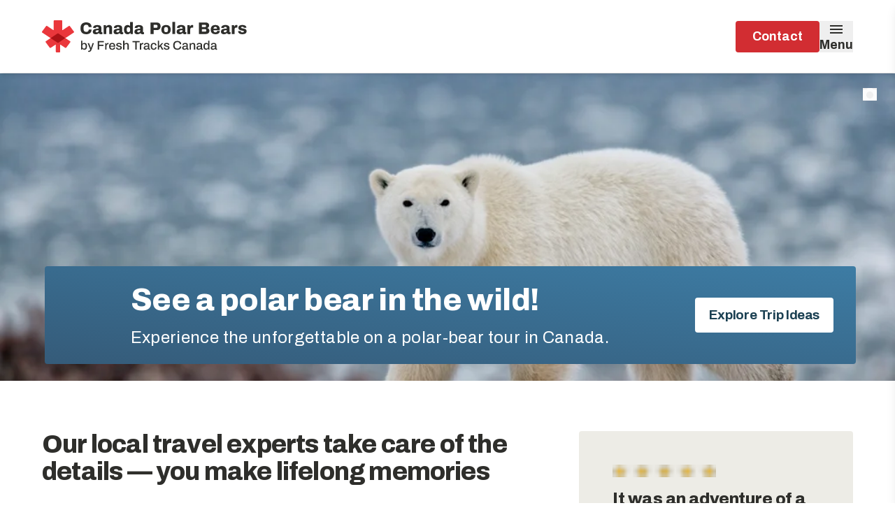

--- FILE ---
content_type: text/html; charset=utf-8
request_url: https://canadapolarbears.com/
body_size: 35238
content:
<!DOCTYPE html><html lang="en"><head><meta charSet="utf-8"/><meta name="viewport" content="width=device-width, initial-scale=1"/><link rel="preload" href="/_next/static/media/1a4aa50920b5315c-s.p.woff2" as="font" crossorigin="" type="font/woff2"/><link rel="preload" href="/_next/static/media/1f3fe8c6df3d47c1-s.p.woff2" as="font" crossorigin="" type="font/woff2"/><link rel="preload" href="/_next/static/media/82050c55ac1c8c11-s.p.woff2" as="font" crossorigin="" type="font/woff2"/><link rel="preload" href="/_next/static/media/9cf9c6e84ed13b5e-s.p.woff2" as="font" crossorigin="" type="font/woff2"/><link rel="preload" href="/_next/static/media/a4a78f32e6d6bdeb-s.p.woff2" as="font" crossorigin="" type="font/woff2"/><link rel="preload" as="image" type="image/webp" fetchPriority="high" imageSrcSet="
   https://cdn.bfldr.com/UAHFH8T4/as/s7489bf77kgg8bbc85mf44/GettyImages-150005875?auto=webp&amp;format=webp&amp;width=210&amp;max_age=31536000 300w,
   https://cdn.bfldr.com/UAHFH8T4/as/s7489bf77kgg8bbc85mf44/GettyImages-150005875?auto=webp&amp;format=webp&amp;width=290&amp;max_age=31536000 414w,
   https://cdn.bfldr.com/UAHFH8T4/as/s7489bf77kgg8bbc85mf44/GettyImages-150005875?auto=webp&amp;format=webp&amp;width=480&amp;max_age=31536000 600w,
   https://cdn.bfldr.com/UAHFH8T4/as/s7489bf77kgg8bbc85mf44/GettyImages-150005875?auto=webp&amp;format=webp&amp;width=614&amp;max_age=31536000 768w,
   https://cdn.bfldr.com/UAHFH8T4/as/s7489bf77kgg8bbc85mf44/GettyImages-150005875?auto=webp&amp;format=webp&amp;width=768&amp;max_age=31536000 1024w,
         https://cdn.bfldr.com/UAHFH8T4/as/s7489bf77kgg8bbc85mf44/GettyImages-150005875?auto=webp&amp;format=webp&amp;width=1024&amp;max_age=31536000 1280w,
         https://cdn.bfldr.com/UAHFH8T4/as/s7489bf77kgg8bbc85mf44/GettyImages-150005875?auto=webp&amp;format=webp&amp;width=1280&amp;max_age=31536000 1440w" imageSizes="
      (max-width: 413px) 300px,
      (min-width: 414px) and (max-width: 599px) 414px,
      (min-width: 600px) and (max-width: 767px) 600px,
      (min-width: 768px) and (max-width: 1023px) 768px,
      (min-width: 1024px) and (max-width: 1279px) 1024px,
      (min-width: 1280px) and (max-width: 1439px) 1280px,
      (min-width: 1440px) 1440px
      "/><link rel="preload" href="/_next/static/media/CPBStackedLogo.a097e1e0.svg" as="image"/><link rel="preload" href="/_next/static/media/CPBLogo.56e81b80.svg" as="image"/><link rel="preload" as="image" imageSrcSet="
   https://cdn.bfldr.com/UAHFH8T4/as/srxz35nm7rnzgp4pcqcg8x8c/NLC_Full_Canada_Map_Desktop_Export?auto=webp&amp;format=webp&amp;width=240&amp;max_age=31536000 300w,
   https://cdn.bfldr.com/UAHFH8T4/as/srxz35nm7rnzgp4pcqcg8x8c/NLC_Full_Canada_Map_Desktop_Export?auto=webp&amp;format=webp&amp;width=331&amp;max_age=31536000 414w,
   https://cdn.bfldr.com/UAHFH8T4/as/srxz35nm7rnzgp4pcqcg8x8c/NLC_Full_Canada_Map_Desktop_Export?auto=webp&amp;format=webp&amp;width=480&amp;max_age=31536000 600w,
   https://cdn.bfldr.com/UAHFH8T4/as/srxz35nm7rnzgp4pcqcg8x8c/NLC_Full_Canada_Map_Desktop_Export?auto=webp&amp;format=webp&amp;width=614&amp;max_age=31536000 768w,
   https://cdn.bfldr.com/UAHFH8T4/as/srxz35nm7rnzgp4pcqcg8x8c/NLC_Full_Canada_Map_Desktop_Export?auto=webp&amp;format=webp&amp;width=768&amp;max_age=31536000 1024w,
         https://cdn.bfldr.com/UAHFH8T4/as/srxz35nm7rnzgp4pcqcg8x8c/NLC_Full_Canada_Map_Desktop_Export?auto=webp&amp;format=webp&amp;width=1024&amp;max_age=31536000 1280w,
         https://cdn.bfldr.com/UAHFH8T4/as/srxz35nm7rnzgp4pcqcg8x8c/NLC_Full_Canada_Map_Desktop_Export?auto=webp&amp;format=webp&amp;width=1024&amp;max_age=31536000 1440w" imageSizes="
      (max-width: 413px) 300px,
      (min-width: 414px) and (max-width: 599px) 414px,
      (min-width: 600px) and (max-width: 767px) 600px,
      (min-width: 768px) and (max-width: 1023px) 768px,
      (min-width: 1024px) and (max-width: 1279px) 1024px,
      (min-width: 1280px) and (max-width: 1439px) 1280px,
      (min-width: 1440px) 1440px
      " fetchPriority="high"/><link rel="stylesheet" href="/_next/static/css/a0a6bd8e71345a6e.css" data-precedence="next"/><link rel="stylesheet" href="/_next/static/css/d8c7574d9fac73be.css" data-precedence="next"/><link rel="stylesheet" href="/_next/static/css/15c8b44d4f785eec.css" data-precedence="next"/><link rel="stylesheet" href="/_next/static/css/11e9f54c59cb61de.css" data-precedence="next"/><link rel="stylesheet" href="/_next/static/css/492766a3c2be2734.css" data-precedence="next"/><link rel="stylesheet" href="/_next/static/css/355daf65548119df.css" data-precedence="next"/><link rel="stylesheet" href="/_next/static/css/9b7973886df6459b.css" data-precedence="next"/><link rel="stylesheet" href="/_next/static/css/12fdb74fbf730543.css" data-precedence="next"/><link rel="stylesheet" href="/_next/static/css/fa28b33fd89d467c.css" data-precedence="next"/><link rel="stylesheet" href="/_next/static/css/b4998bd64e5f1f65.css" data-precedence="next"/><link rel="preload" as="script" fetchPriority="low" href="/_next/static/chunks/webpack-941c09018b50fe17.js"/><script src="/_next/static/chunks/0937d497-daa99a23a4431317.js" async=""></script><script src="/_next/static/chunks/89-d89407a30a9e2978.js" async=""></script><script src="/_next/static/chunks/main-app-feea67b5f0baf6f2.js" async=""></script><script src="/_next/static/chunks/9846-afd06d1838acf1e5.js" async=""></script><script src="/_next/static/chunks/2753-edf6c309b215e1aa.js" async=""></script><script src="/_next/static/chunks/7055-f09801e67db499e8.js" async=""></script><script src="/_next/static/chunks/7320-5631108647e02f75.js" async=""></script><script src="/_next/static/chunks/app/layout-2059f506e7865d37.js" async=""></script><script src="/_next/static/chunks/853-b7c768e1e482be34.js" async=""></script><script src="/_next/static/chunks/3905-70416498896a1554.js" async=""></script><script src="/_next/static/chunks/app/%5B%5B...slug%5D%5D/page-b5f0cc9e43508343.js" async=""></script><link rel="preload" href="https://www.googletagmanager.com/gtm.js?id=GTM-5X3FBRD3" as="script"/><meta name="next-size-adjust" content=""/><link rel="mask-icon" href="/static/safari-pinned-tab.svg" color="#EA373C"/><meta name="msapplication-config" content="/browserconfig.xml"/><link rel="preconnect" href="https://cdn.bfldr.com"/><meta name="theme-color" content="#FFFFFF"/><title>Canada Polar Bear Tours | Best Wildlife Viewing Trips</title><meta name="description" content="Discover our Polar Bear Tours in Canada. We take care of all the details for you. See a polar bear in the wild!"/><link rel="manifest" href="/manifest.json"/><meta name="robots" content="index, follow"/><link rel="canonical" href="https://canadapolarbears.com/"/><meta property="og:title" content="Canada Polar Bear Tours | Best Wildlife Viewing Trips"/><meta property="og:description" content="Discover our Polar Bear Tours in Canada. We take care of all the details for you. See a polar bear in the wild!"/><meta property="og:url" content="https://canadapolarbears.com/"/><meta property="og:site_name" content="Canada Polar Bears by Fresh Tracks Canada"/><meta property="og:locale" content="en_US"/><meta property="og:image" content="https://cdn.bfldr.com/UAHFH8T4/as/s7489bf77kgg8bbc85mf44/GettyImages-150005875?auto=webp&amp;format=png&amp;width=400"/><meta property="og:image:width" content="400"/><meta property="og:image:height" content="300"/><meta property="og:image:alt" content="Polar bear walking on snowy mountain"/><meta property="og:type" content="website"/><meta name="twitter:card" content="summary_large_image"/><meta name="twitter:title" content="Canada Polar Bear Tours | Best Wildlife Viewing Trips"/><meta name="twitter:description" content="Discover our Polar Bear Tours in Canada. We take care of all the details for you. See a polar bear in the wild!"/><meta name="twitter:image" content="https://cdn.bfldr.com/UAHFH8T4/as/s7489bf77kgg8bbc85mf44/GettyImages-150005875?auto=webp&amp;format=png&amp;width=400"/><meta name="twitter:image:width" content="400"/><meta name="twitter:image:height" content="300"/><meta name="twitter:image:alt" content="Polar bear walking on snowy mountain"/><link rel="icon" href="/favicon.ico" type="image/x-icon" sizes="48x48"/><link rel="icon" href="/favicon.ico" type="image/x-icon"/><link rel="icon" href="/static/favicon-48x48.png" sizes="48x48" type="image/png"/><link rel="icon" href="/static/favicon-32x32.png" sizes="32x32" type="image/png"/><link rel="icon" href="/static/favicon-16x16.png" sizes="16x16" type="image/png"/><link rel="apple-touch-icon" href="/static/apple-touch-icon-180x180.png" sizes="180x180" type="image/png"/><link rel="apple-touch-icon" href="/static/apple-touch-icon-120x120.png" sizes="120x120" type="image/png"/><link rel="apple-touch-icon" href="/static/apple-touch-icon-76x76.png" sizes="76x76" type="image/png"/><script src="/_next/static/chunks/polyfills-42372ed130431b0a.js" noModule=""></script></head><body class="__className_133f5f __variable_133f5f"><div hidden=""><!--$--><!--/$--></div><!--$!--><template data-dgst="BAILOUT_TO_CLIENT_SIDE_RENDERING"></template><!--/$--><!--$--><!--/$--><!--$!--><template data-dgst="BAILOUT_TO_CLIENT_SIDE_RENDERING"></template><!--/$--><main class="text-gray-dark bg-cream [&amp;.none&gt;*]:[@media(max-width:639px)]:hidden [&amp;.none&gt;nav]:[@media(max-width:639px)]:block print:m-0 print:bg-white"><noscript><style>
                  .js-required { display: none; }
               </style><div class="block-wrapper" data-block-name="Navbar Block"><nav id="NavbarBlock" class="bg-white overscroll-contain top-0 transition-transform duration-300 fixed w-full shadow-md z-[100000]"><!--$!--><template data-dgst="BAILOUT_TO_CLIENT_SIDE_RENDERING"></template><!--/$--><div class="overflow-hidden"><div class="bg-white"><div class="flex items-center justify-between mx-24 py-19 h-80 md:mx-60 lg:h-104 xxl:max-w-1240 xxl:mx-auto"><a aria-label="home" href="/"><div class="flex sm:hidden"><img alt="Canada Polar Bears by Fresh Tracks Canada" width="170" height="42" decoding="async" data-nimg="1" style="color:transparent;max-width:100%;height:42px" src="/_next/static/media/CPBStackedLogo.a097e1e0.svg"/></div><div class="hidden sm:flex lg:hidden"><img alt="Canada Polar Bears by Fresh Tracks Canada" width="255" height="32" decoding="async" data-nimg="1" style="color:transparent;max-width:100%;height:32px" src="/_next/static/media/CPBLogo.56e81b80.svg"/></div><div class="hidden lg:flex"><img alt="Canada Polar Bears by Fresh Tracks Canada" width="365" height="46" decoding="async" data-nimg="1" style="color:transparent;max-width:100%;height:46px" src="/_next/static/media/CPBLogo.56e81b80.svg"/></div></a><div class="flex items-center gap-18"><div><button class="group font-bold duration-300 text-center whitespace-nowrap disabled:cursor-not-allowed px-16 py-12 text-18 rounded leading-subheading bg-red-primary text-white hover:bg-red-light hover:text-white active:bg-red-dark disabled:bg-gray-medium disabled:opacity-[0.42] disabled:text-white disabled:hover:bg-gray-medium disabled:hover:opacity-[0.42] disabled:hover:text-white w-fit sm:w-fit md:w-fit lg:w-fit xl:w-fit xxl:w-fit leading-subheading !text-18 !px-24 !py-12">Contact</button></div><button class="flex flex-col items-center" type="button" aria-label="Open Menu"><svg viewBox="0 0 24 24" fill="none" xmlns="http://www.w3.org/2000/svg" class="w-24 text-#2E2E2B" width="24" height="24" color="#2E2E2B"><path d="M3 18H21V16H3V18ZM3 13H21V11H3V13ZM3 6V8H21V6H3Z" fill="currentColor"></path></svg><span class="text-gray-dark font-bold text-14 leading-subheading lg:text-18">Menu</span></button></div></div></div></div><div class="bg-white w-full fixed right-0 top-0 shadow-lg z-1000 sm:w-375 translate-x-full sm:h-full"><div class="bg-white flex justify-between text-20 h-80 items-center px-24 lg:px-16"><div class="flex -ml-48"><img alt="Canada Polar Bears by Fresh Tracks Canada" width="255" height="40" decoding="async" data-nimg="1" style="color:transparent;max-width:100%;height:40px" src="/_next/static/media/CPBStackedLogo.a097e1e0.svg"/></div><button class="px-8" aria-label="close menu" type="button"><svg width="14" height="14" viewBox="0 0 14 14" fill="none" xmlns="http://www.w3.org/2000/svg" class=" "> <path d="M14 1.41L12.59 0L7 5.59L1.41 0L0 1.41L5.59 7L0 12.59L1.41 14L7 8.41L12.59 14L14 12.59L8.41 7L14 1.41Z" fill="black"></path></svg></button></div><div class="flex flex-col max-h-[88vh] sm:h-full lg:max-h-[100vh] sm:max-h-full"><div class="pt-29 px-24 pb-34 overflow-auto sm:flex sm:flex-col sm:justify-between lg:px-16 h-[calc(100%-80px)]"><div class="w-full text-gray-medium"><ul class="flex [&amp;&gt;li&gt;ul&gt;li]:text-lg "><li class="w-full"><ul class="flex flex-wrap xl:justify-between flex-col justify-between text-gray-dark gap-25 lg:gap-0 [&amp;&gt;li:last-child]:xl:mr-0"><li class="sideNavItems flex items-center lg:mr-60 lg:h-56"><button class="items-center flex font-bold leading-5.1 tracking-button w-full gap-8 text-16" data-id="Kj7R-jF7S1KZ7ec2Itq7OQ" type="button" aria-label="Top  Polar-Bear Tours ">Top  Polar-Bear Tours <svg width="8" xmlns="http://www.w3.org/2000/svg" viewBox="0 0 10 16" class="text-red-primary" style="width:8px"><path fill-rule="evenodd" clip-rule="evenodd" d="M9.60114 7.99936L1.60114 15.9987L0.00114501 14.3988L6.40114 7.99936L0.00114501 1.59991L1.60114 5.21942e-05L9.60114 7.99936Z" fill="currentColor"></path></svg></button></li><li class="sideNavItems flex items-center lg:mr-60 lg:h-56"><a class="w-full flex gap-8 text-16" href="/explore/best-time-to-see-polar-bears-churchill">Best Time to Visit</a></li><li class="sideNavItems flex items-center lg:mr-60 lg:h-56"><a class="w-full flex gap-8 text-16" href="/explore/canadian-polar-bear-facts">Polar Bear Facts </a></li><li class="sideNavItems flex items-center lg:mr-60 lg:h-56"><a class="w-full flex gap-8 text-16" href="/trips">Tour Finder</a></li><li class="sideNavItems flex items-center lg:mr-60 lg:h-56"><a class="w-full flex gap-8 text-16" href="/about-us">About Us</a></li></ul></li></ul></div><div class="mt-40 sm:mt-62 [&amp;_a]:!w-full [&amp;_button]:!w-full [&amp;_a]:mb-16 [&amp;_button]:mb-16 [&amp;_a:last-child]:mb-0 [&amp;_button:last-child]:mb-0"><a class="bg-red-primary w-170 h-50 text-white rounded flex items-center justify-center font-bold text-center text-18.725 tracking-button hover:bg-red-light px-10 sm:px-20 w-fit" href="tel:+18773955671"><span>Toll-free</span>   <span class="calltracks_canada-us">1 877 395 5671</span></a><button type="button" class="bg-red-primary w-170 h-50 text-white rounded flex items-center justify-center font-bold text-center text-18.725 tracking-button hover:bg-red-light inline-flex" data-no-link="true"><div>Schedule a call</div></button><button type="button" class="bg-red-primary w-170 h-50 text-white rounded flex items-center justify-center font-bold text-center text-18.725 tracking-button hover:bg-red-light inline-flex" data-no-link="true"><div>Send us a message</div></button></div></div><div class="w-screen z-1000 absolute -bottom-7 text-white rotate-180"><svg viewBox="20 0 850 5" fill="none" xmlns="http://www.w3.org/2000/svg" class=" " roughedgewidth="850"><path d="M1125.16 2.78996C1124.88 2.61996 1124.6 2.30996 1124.32 2.29996C1122.12 2.29996 1119.97 1.95996 1117.82 1.83996C1115.11 1.67996 1112.25 1.36996 1109.56 2.05996C1109.37 2.0912 1109.18 2.14145 1109 2.20996C1103.53 2.62996 1098.17 1.58996 1092.73 1.64996C1092.2 1.64996 1091.67 1.39996 1091.13 1.37996C1087.68 1.30996 1084.13 0.789965 1080.8 1.69996C1077.48 2.50287 1074.07 2.89249 1070.66 2.85996C1067.66 2.90996 1064.66 3.58996 1061.66 2.85996C1060.85 2.68218 1060.01 2.76623 1059.25 3.09996C1058.6 3.29876 1057.91 3.31948 1057.25 3.15996C1053 2.81996 1048.75 2.37996 1044.47 2.23996C1041.31 2.12996 1038.04 1.73996 1034.96 2.65996C1030.96 1.78996 1026.89 2.54996 1022.87 2.23996C1021.21 1.98298 1019.52 2.01343 1017.87 2.32996C1016.71 2.6638 1015.47 2.60045 1014.35 2.14996C1012.58 1.54116 1010.7 1.28303 1008.83 1.38996C1003.37 2.22232 997.854 2.66344 992.33 2.70996C991.107 2.72878 989.891 2.9001 988.71 3.21996C985.905 3.90049 982.987 3.97548 980.15 3.43996C977.9 3.00996 975.57 2.50996 972.89 3.25996C971.19 3.73996 968.89 3.48996 966.89 3.84996C965.296 4.13134 963.655 3.85593 962.24 3.06996C958.24 0.959965 953.49 1.72996 948.94 1.71996C948.71 1.71996 948.32 1.85996 948.28 1.97996C947.91 3.03996 946.58 2.68996 945.56 2.78996C943.207 2.96858 940.841 2.75226 938.56 2.14996C936.31 1.62996 934.38 1.46996 932.4 2.58996C931.07 3.33996 929.01 3.27996 927.68 4.13996C927.316 4.28912 926.918 4.33413 926.53 4.26996C921.74 3.56996 916.53 4.15996 912.12 2.26996C911.725 2.15201 911.308 2.1213 910.9 2.17996C907.16 2.50996 903.34 1.84996 899.65 2.62996C898.841 2.68436 898.028 2.63732 897.23 2.48996C892.39 2.26996 887.54 1.84996 882.68 2.58996C880.911 2.94834 879.09 2.97885 877.31 2.67996C875.08 2.08996 872.91 2.30996 870.72 2.18996C867.97 2.03996 865.26 2.18996 862.45 1.82996C859.64 1.46996 856.59 0.699965 853.54 1.66996C851.748 2.1591 849.843 2.02151 848.14 1.27996C845.48 0.272168 842.592 0.0262877 839.8 0.569965C836.399 1.2894 832.903 1.44816 829.45 1.03996C827.366 0.792017 825.255 1.1387 823.36 2.03996C822.53 2.38996 821.7 3.03996 820.78 2.68996C818.93 2.03996 816.91 2.44996 815.04 2.06996C811.2 1.27996 807.27 1.66996 803.4 1.87996C799 2.10996 794.63 2.99996 790.52 1.19996C789.979 1.07695 789.422 1.04317 788.87 1.09996C786.787 1.06307 784.704 1.18677 782.64 1.46996C780.025 1.86504 777.365 1.86504 774.75 1.46996C772.017 1.085 769.243 1.085 766.51 1.46996C763.269 1.9053 760.008 2.17565 756.74 2.27996C753.33 2.27996 749.92 1.53996 746.48 2.20996C746.203 2.26493 745.917 2.26493 745.64 2.20996C742.22 1.42996 739.23 2.39996 736.31 3.27996C733.21 4.19996 730.39 5.60996 726.64 4.57996C725.823 4.41026 724.978 4.43078 724.17 4.63996C722.977 4.85062 721.755 4.83025 720.57 4.57996C717.13 4.23996 714.05 3.18996 710.72 2.73996C707.79 2.34996 705.3 0.879965 702.14 1.19996C698.919 1.37752 695.688 1.22001 692.5 0.729965C688.02 0.269965 683.91 1.17996 679.64 1.35996C676.34 1.48996 673.09 2.07996 669.8 1.42996C668.31 1.12996 667.9 1.30996 668.5 2.25996C668.94 2.94996 667.86 2.73996 667.71 2.66996C666.78 2.23996 665.98 2.55996 665.04 2.66996C661.46 2.94996 657.79 3.30996 654.47 1.91996C653.847 1.61328 653.128 1.56652 652.47 1.78996C650.26 2.78996 647.9 2.08996 645.62 2.08996C645.12 2.08996 644.44 1.64996 644.08 1.90996C642.37 3.12996 640.9 2.25996 639.36 1.78996C636.15 0.789965 632.43 1.59996 629.21 0.609965C628.932 0.566318 628.648 0.586843 628.38 0.669965C624.574 1.35498 620.68 1.39555 616.86 0.789965C613.456 0.435519 610.031 0.31857 606.61 0.439965C603.07 0.539965 599.38 0.319965 595.84 1.06996C594.336 1.36424 592.784 1.29914 591.31 0.879965C589.545 0.456351 587.713 0.38499 585.92 0.669965C582.11 1.09996 578.3 0.949965 574.49 1.09996C573.795 1.14777 573.097 1.11421 572.41 0.999965C570.401 0.555184 568.319 0.555184 566.31 0.999965C564.948 1.2481 563.551 1.2209 562.2 0.919965C560.42 0.590053 558.609 0.462576 556.8 0.539965C548.1 0.539965 539.39 0.399965 530.7 0.649965C526.21 0.779965 521.43 -0.280035 517.2 1.64996C516.933 1.73001 516.647 1.73001 516.38 1.64996C514.5 0.859965 512.28 1.31996 510.27 0.949965C507.57 0.449965 504.34 0.0599647 502.16 1.07996C499.16 2.46996 495.24 1.64996 492.6 3.33996C491.934 3.45292 491.251 3.41879 490.6 3.23996C489.53 3.05996 488.51 2.77996 487.46 2.54996C484.38 1.89996 481.46 0.839965 477.95 1.67996C476.849 1.88433 475.721 1.88433 474.62 1.67996C471.994 1.37834 469.353 1.22143 466.71 1.20996C466.005 1.20326 465.302 1.13298 464.61 0.999965C461.32 0.0999646 457.71 0.819965 454.35 0.0999646C452.977 -0.041068 451.59 0.0331593 450.24 0.319965C447.13 0.739965 443.94 0.969965 440.76 1.10996C435.53 1.33996 430.29 0.439965 425.05 1.10996C424.638 1.20083 424.212 1.20083 423.8 1.10996C422.02 0.359965 420.23 0.819965 418.61 1.19996C416.09 1.77996 413.69 1.28996 411.38 0.939965C410.037 0.803141 408.702 0.599556 407.38 0.329965C405.489 -0.109988 403.521 -0.109988 401.63 0.329965C400.37 0.778328 399.061 1.07051 397.73 1.19996C396.3 1.19996 395.48 2.77996 393.64 1.89996C393.64 1.89996 393.22 2.13996 393.25 2.24996C393.43 3.11996 392.62 3.24996 391.56 3.37996C387.3 4.08996 383.14 4.92996 379.15 2.74996C377.763 2.11858 376.324 1.60672 374.85 1.21996C372.28 0.389965 369.6 -3.54052e-05 367 1.37996C366.571 1.68914 366.085 1.9102 365.57 2.03035C365.055 2.1505 364.521 2.16737 364 2.07996C361.42 1.34996 358.79 1.71996 356.16 1.73996C354.908 1.82101 353.65 1.764 352.41 1.56996C348.41 0.639965 344.31 0.999965 340.33 1.25996C334.75 1.62996 329.24 2.65996 323.83 0.809965C323.438 0.688279 323.03 0.627569 322.62 0.629965C316.246 0.419695 309.866 0.717302 303.54 1.51996C302.74 1.70479 301.912 1.7387 301.1 1.61996C299.336 1.24374 297.53 1.10585 295.73 1.20996C293.35 1.15996 290.93 1.25996 288.58 1.07996C280.264 0.320595 271.896 0.320595 263.58 1.07996C263.165 1.13503 262.745 1.13503 262.33 1.07996C256.8 0.189965 251.17 0.879965 245.61 0.599965C245.06 0.599965 244.25 0.499965 244.12 0.869965C243.85 1.67996 243.45 1.38996 242.5 1.28996C237.833 0.612633 233.109 0.401593 228.4 0.659965C227.86 0.659965 226.95 0.569965 226.8 0.739965C225.35 2.29996 223.06 1.43996 221.14 1.63996C217.05 2.04996 213.14 1.14996 209.14 0.989965C208.133 0.809515 207.096 0.906302 206.14 1.26996C204.934 1.94251 203.582 2.30963 202.201 2.33926C200.821 2.36889 199.454 2.06014 198.22 1.43996C197.442 1.17629 196.621 1.06096 195.8 1.09996C192.17 0.809965 188.58 0.659965 185 0.179965C183.761 0.0737378 182.514 0.130895 181.29 0.349965C177.5 0.859965 173.7 1.52996 169.76 1.20996C165.917 1.03301 162.067 1.08644 158.23 1.36996C156.066 1.45065 153.898 1.40056 151.74 1.21996C148.33 0.999965 144.85 0.849965 141.4 0.579965C139.4 0.429965 137.58 1.08996 135.62 1.07996C133.66 1.06996 131.5 0.899965 129.43 0.709965C125.968 0.537473 122.497 0.634431 119.05 0.999965C113.722 1.34379 108.376 1.32708 103.05 0.949965C100.362 0.728473 97.6565 0.852822 95 1.31996C93.5189 1.63627 92.0009 1.74398 90.49 1.63996C87.5023 1.21605 84.4675 1.24977 81.49 1.73996C80.3842 1.87475 79.2631 1.8104 78.18 1.54996C73.6293 0.797956 68.9924 0.723819 64.42 1.32996C60.8759 1.73256 57.2923 1.62142 53.78 0.999965C50.3253 0.247605 46.7256 0.529324 43.43 1.80996C42.8553 2.10268 42.192 2.17043 41.57 1.99996C39.16 1.38996 36.57 1.63996 34.1 1.59996C32.9926 1.69479 31.8777 1.65449 30.78 1.47996C28.7584 1.02646 26.6653 0.992425 24.63 1.37996C22.3006 1.80577 19.9198 1.87322 17.57 1.57996C15.1 1.18996 12.76 0.759965 10.28 1.57996C9.46701 1.76387 8.61896 1.71887 7.83 1.44996C5.35 0.789965 5.42 1.19996 0 1.15996V30H1440V1.15996C1437.41 1.15996 1436.35 2.15996 1435.42 2.29996C1431.73 3.02996 1429.69 2.38996 1425.93 2.29996C1424.29 2.25429 1422.65 2.44971 1421.07 2.87996C1419.53 3.38519 1417.88 3.38519 1416.34 2.87996C1415.01 2.44996 1413.59 1.95996 1412.04 2.72996C1411.49 2.81355 1410.94 2.81355 1410.39 2.72996C1406.81 2.84996 1403.16 2.28996 1399.64 3.22996C1398.82 3.38251 1397.97 3.35522 1397.16 3.14996C1394.42 2.66555 1391.63 2.57463 1388.87 2.87996C1386.94 3.05019 1385 3.05019 1383.07 2.87996C1381.37 2.70996 1379.45 2.42996 1377.74 3.13996C1377.42 3.26395 1377.08 3.32081 1376.73 3.30705C1376.39 3.29329 1376.05 3.2092 1375.74 3.05996C1374.12 2.37996 1372.66 2.74996 1371.01 3.17996C1368.11 3.92996 1365.15 4.82996 1361.86 3.90996C1361.17 3.78659 1360.47 3.75967 1359.77 3.82996C1357.99 3.9325 1356.21 3.78438 1354.47 3.38996C1352.47 2.89996 1350.04 3.38996 1347.93 2.80996C1344.15 3.71996 1340.21 3.13996 1336.35 3.32996C1334.14 3.39951 1331.93 3.22512 1329.76 2.80996C1326.86 2.30996 1324.03 1.47996 1320.82 1.68996C1318.4 1.89337 1315.97 1.97014 1313.54 1.91996C1309.28 1.73996 1304.99 2.18996 1300.64 1.73996C1295.08 1.15996 1289.44 1.78996 1283.82 1.73996C1282.64 1.8396 1281.46 1.8396 1280.28 1.73996C1278.01 1.32283 1275.69 1.24867 1273.4 1.51996C1270.49 1.95996 1267.34 1.99996 1264.69 3.10996C1264.17 3.28068 1263.62 3.3486 1263.07 3.30996C1256.75 2.95996 1250.3 3.69996 1244.07 2.30996C1242.42 1.98994 1240.72 1.98994 1239.07 2.30996C1237.59 2.58996 1236.07 2.35996 1234.83 2.61996C1233.05 2.98996 1231.83 2.28996 1230.42 2.16996C1225.94 1.70175 1221.43 1.52472 1216.92 1.63996C1211.48 1.87996 1205.99 1.63996 1200.52 1.63996C1199.56 1.50149 1198.59 1.58358 1197.67 1.87996C1196.54 2.32604 1195.29 2.34736 1194.15 1.93996C1191.96 1.46996 1189.69 0.829965 1187.38 1.66996C1185.07 2.50996 1182.81 2.24996 1180.48 2.25996C1175.48 2.25996 1170.65 1.63996 1165.7 1.46996C1161.2 1.30996 1156.7 0.919965 1152.18 1.03996C1149.7 1.06344 1147.23 1.32802 1144.8 1.82996C1141.44 2.75733 1137.95 3.09567 1134.48 2.82996C1131.4 2.48996 1128.23 3.13996 1125.1 2.76996" fill="currentColor"></path></svg></div></div></div><!--$!--><template data-dgst="BAILOUT_TO_CLIENT_SIDE_RENDERING"></template><!--/$--></nav></div><div class="block-wrapper" data-block-name="Homepage Hero Block"><div class="relative flex flex-col items-stretch w-screen overflow-hidden min-h-400 max-h-725 h-[calc(100vh-160px)] lg:h-[calc(-350px+100vh)] lg:max-h-[678px] lg:min-h-[440px]"><div class="relative w-full grow bg-dark-cream"><div style="--height:100%;--objectPosition:50% 50%" class="Image_backgroundImage__QVaz2"><span class="lazy-load-image-loaded"><img alt="Polar bear walking on snowy mountain" fetchPriority="high" loading="eager" src="https://cdn.bfldr.com/UAHFH8T4/as/s7489bf77kgg8bbc85mf44/GettyImages-150005875?auto=webp&amp;format=webp&amp;width=24&amp;max_age=31536000" data-src="https://cdn.bfldr.com/UAHFH8T4/as/s7489bf77kgg8bbc85mf44/GettyImages-150005875?auto=webp&amp;format=webp&amp;width=263&amp;max_age=31536000" srcSet="
   https://cdn.bfldr.com/UAHFH8T4/as/s7489bf77kgg8bbc85mf44/GettyImages-150005875?auto=webp&amp;format=webp&amp;width=210&amp;max_age=31536000 300w,
   https://cdn.bfldr.com/UAHFH8T4/as/s7489bf77kgg8bbc85mf44/GettyImages-150005875?auto=webp&amp;format=webp&amp;width=290&amp;max_age=31536000 414w,
   https://cdn.bfldr.com/UAHFH8T4/as/s7489bf77kgg8bbc85mf44/GettyImages-150005875?auto=webp&amp;format=webp&amp;width=480&amp;max_age=31536000 600w,
   https://cdn.bfldr.com/UAHFH8T4/as/s7489bf77kgg8bbc85mf44/GettyImages-150005875?auto=webp&amp;format=webp&amp;width=614&amp;max_age=31536000 768w,
   https://cdn.bfldr.com/UAHFH8T4/as/s7489bf77kgg8bbc85mf44/GettyImages-150005875?auto=webp&amp;format=webp&amp;width=768&amp;max_age=31536000 1024w,
         https://cdn.bfldr.com/UAHFH8T4/as/s7489bf77kgg8bbc85mf44/GettyImages-150005875?auto=webp&amp;format=webp&amp;width=1024&amp;max_age=31536000 1280w,
         https://cdn.bfldr.com/UAHFH8T4/as/s7489bf77kgg8bbc85mf44/GettyImages-150005875?auto=webp&amp;format=webp&amp;width=1280&amp;max_age=31536000 1440w" sizes="
      (max-width: 413px) 300px,
      (min-width: 414px) and (max-width: 599px) 414px,
      (min-width: 600px) and (max-width: 767px) 600px,
      (min-width: 768px) and (max-width: 1023px) 768px,
      (min-width: 1024px) and (max-width: 1279px) 1024px,
      (min-width: 1280px) and (max-width: 1439px) 1280px,
      (min-width: 1440px) 1440px
      " style="object-fit:cover;object-position:50% 50%" class=""/></span><div class="image-caption-text flex max-w-full gap-10 items-start text-white text-16 leading-[18px] md:text-18 [text-shadow:_0_2px_8px_rgba(0_0_0_/_25%)] flex-row-reverse absolute right-0 top-0 px-21 pt-19 md:pr-26 md:pt-21 md:pl-26" dir="ltr"><button class="focus:outline-1 focus-visible:outline-1 focus:[&amp;:not(:focus-visible)]:outline-0" type="button" aria-label="photo credits"><svg viewBox="0 0 20 18" xmlns="http://www.w3.org/2000/svg" class="w-20 text-white" width="20" height="18" color="white"><path opacity="0.8" d="M7 0L5.17 2H2C0.9 2 0 2.9 0 4V16C0 17.1 0.9 18 2 18H18C19.1 18 20 17.1 20 16V4C20 2.9 19.1 2 18 2H14.83L13 0H7ZM10 15C7.24 15 5 12.76 5 10C5 7.24 7.24 5 10 5C12.76 5 15 7.24 15 10C15 12.76 12.76 15 10 15Z" fill="white"></path></svg></button></div></div><div class="absolute bottom-0 bg-gradient-to-t h-90 w-full md:hidden from-blue-medium"></div></div><div class="grid gap-y-16 px-24 py-24 bg-gradient-to-b md:grid-cols-1 md:gap-y-16 md:justify-items-center md:absolute md:bottom-24 md:mx-64 md:w-[calc(100%-120px)] md:px-32 md:py-24 md:rounded md:bg-gradient-to-tr lg:gap-x-32 lg:grid-cols-[1fr,auto] lg:items-center xxl:max-w-1240 xxl:mx-0 xxl:left-1/2 xxl:transform xxl:-translate-x-1/2 from-blue-medium to-blue-light"><div class="flex flex-col items-center lg:items-start"><h1 class="text-28 font-extrabold text-center leading-[110%] -tracking-[0.28px] md:text-32 md:text-center lg:text-44 lg:-tracking-[0.44px] lg:text-left text-white">See a polar bear in the wild!</h1><p class="text-18 text-center mt-16 leading-[120%] tracking-[0.36px] md:text-20 md:text-center lg:text-24 lg:text-left text-white">Experience the unforgettable on a polar-bear tour in Canada.</p></div><div class="flex items-center justify-center"><a class="block bg-white text-18.75 font-bold text-center rounded py-15 px-20 leading-tightest -tracking-[0.375px] hover:bg-dark-cream w-full md:w-fit text-blue-dark" href="#popular-trips">Explore Trip Ideas</a></div></div></div></div><div class="block-wrapper" data-block-name="Intro Text Block"><section class="w-full flex flex-col mx-auto mt-0 pb-0 bg-white" id="" style="background-color:bg-white"><div class="mx-auto w-full max-w-screen-xxl xxl:px-100 md:px-60 px-24"><div class="flex flex-col sm:flex-row gap-y-32 mt-32 mb-28 md:mt-60 md:mb-52 lg:mt-72 lg:mb-72 sm:justify-between"><div class="sm:w-1/2 xl:w-full flex flex-col"><h2 class="font-extrabold tracking-heading leading-heading text-28 md:text-36 text-gray-dark">Our local travel experts take care of the details — you make lifelong memories</h2><div class="IntroTextBlock_bodyText__aVqBL IntroTextBlock_marginTop__KuQ8_"><p>Of all the wildlife experiences in Canada, there is nothing like seeing the awe-inspiring polar bear in its natural habitat. Watch mothers nurture their cubs, see the polar bear migration at its peak, or foster your passion for photography – our team of local travel experts work with you to create your perfect trip, including accommodation, local transport and unique excursions.</p>
</div></div><div class="bg-dark-cream p-24 lg:p-48 self-start w-full sm:ml-60 sm:w-1/2 sm:max-w-[424px] rounded"><div><div class="w-1/2 mb-18"><div class="lazy-img Image_imageContainer__u5Be7 Image_objectFitContain__oV4s1"><div><img alt="" fetchPriority="low" loading="lazy" src="https://cdn.bfldr.com/UAHFH8T4/as/8trrb7whj7bpxvjvtjwz4kj8/Yellow2_Stars_5?auto=webp&amp;format=webp&amp;width=24&amp;max_age=31536000" data-src="https://cdn.bfldr.com/UAHFH8T4/as/8trrb7whj7bpxvjvtjwz4kj8/Yellow2_Stars_5?auto=webp&amp;format=webp&amp;width=263&amp;max_age=31536000" data-srcset="
   https://cdn.bfldr.com/UAHFH8T4/as/8trrb7whj7bpxvjvtjwz4kj8/Yellow2_Stars_5?auto=webp&amp;format=webp&amp;width=210&amp;max_age=31536000 300w,
   https://cdn.bfldr.com/UAHFH8T4/as/8trrb7whj7bpxvjvtjwz4kj8/Yellow2_Stars_5?auto=webp&amp;format=webp&amp;width=290&amp;max_age=31536000 414w,
   https://cdn.bfldr.com/UAHFH8T4/as/8trrb7whj7bpxvjvtjwz4kj8/Yellow2_Stars_5?auto=webp&amp;format=webp&amp;width=360&amp;max_age=31536000 600w,
   https://cdn.bfldr.com/UAHFH8T4/as/8trrb7whj7bpxvjvtjwz4kj8/Yellow2_Stars_5?auto=webp&amp;format=webp&amp;width=461&amp;max_age=31536000 768w,
   https://cdn.bfldr.com/UAHFH8T4/as/8trrb7whj7bpxvjvtjwz4kj8/Yellow2_Stars_5?auto=webp&amp;format=webp&amp;width=512&amp;max_age=31536000 1024w,
         https://cdn.bfldr.com/UAHFH8T4/as/8trrb7whj7bpxvjvtjwz4kj8/Yellow2_Stars_5?auto=webp&amp;format=webp&amp;width=640&amp;max_age=31536000 1280w,
         https://cdn.bfldr.com/UAHFH8T4/as/8trrb7whj7bpxvjvtjwz4kj8/Yellow2_Stars_5?auto=webp&amp;format=webp&amp;width=720&amp;max_age=31536000 1440w" sizes="
      (max-width: 413px) 300px,
      (min-width: 414px) and (max-width: 599px) 414px,
      (min-width: 600px) and (max-width: 767px) 600px,
      (min-width: 768px) and (max-width: 1023px) 768px,
      (min-width: 1024px) and (max-width: 1279px) 1024px,
      (min-width: 1280px) and (max-width: 1439px) 1280px,
      (min-width: 1440px) 1440px
      " style="object-fit:cover;object-position:center" class="lazyload"/></div></div></div><h3 class="text-22 font-extrabold tracking-heading leading-heading lg:text-24">It was an adventure of a lifetime</h3></div><div class="IntroTextBlock_cardDescription__v0tUu"><p>“I don&#39;t know how to top this trip. It was an adventure of a lifetime. I loved seeing all the polar bears in their natural habitat and the dog sledding.”</p>

<p>Lori &amp; Mike, GA, USA</p>
</div><a class="group font-bold duration-300 text-center whitespace-nowrap disabled:cursor-not-allowed px-16 py-12 text-18 rounded leading-subheading block !p-0 text-gray-dark !leading-[inherit] tracking-button flex items-center gap-8 font-semibold hover:text-red-primary hover:text-red-light active:text-red-dark w-fit transition-colors duration-300 [&amp;&gt;svg]:text-red-primary [&amp;&gt;svg]:hover:text-red-light [&amp;&gt;svg]:active:text-red-dark [&amp;_svg]:text-red-primary [&amp;_svg]:hover:text-red-light [&amp;_svg]:active:text-red-dark [&amp;&gt;*&gt;svg]:text-red-primary [&amp;&gt;*&gt;svg]:hover:text-red-light [&amp;&gt;*&gt;svg]:active:text-red-dark w-fit sm:w-fit md:w-fit lg:w-fit xl:w-fit xxl:w-fit !font-bold mt-18 active:text-red-inverted" target="_self" href="/reviews">See more reviews<svg width="8" xmlns="http://www.w3.org/2000/svg" viewBox="0 0 10 16" class="w-8 text-currentColor" color="currentColor" style="width:8px"><path fill-rule="evenodd" clip-rule="evenodd" d="M9.60114 7.99936L1.60114 15.9987L0.00114501 14.3988L6.40114 7.99936L0.00114501 1.59991L1.60114 5.21942e-05L9.60114 7.99936Z" fill="currentColor"></path></svg></a></div></div></div></section></div><div class="block-wrapper" data-block-name="Offer Block"></div><!--$?--><template id="B:0"></template><!--/$--><!--$?--><template id="B:1"></template><!--/$--><!--$?--><template id="B:2"></template><!--/$--><!--$?--><template id="B:3"></template><!--/$--><!--$?--><template id="B:4"></template><!--/$--><!--$?--><template id="B:5"></template><!--/$--><!--$?--><template id="B:6"></template><!--/$--></noscript><div class="block-wrapper" data-block-name="Navbar Block"><nav id="NavbarBlock" class="bg-white overscroll-contain top-0 transition-transform duration-300 fixed w-full shadow-md z-[100000]"><!--$!--><template data-dgst="BAILOUT_TO_CLIENT_SIDE_RENDERING"></template><!--/$--><div class="overflow-hidden"><div class="bg-white"><div class="flex items-center justify-between mx-24 py-19 h-80 md:mx-60 lg:h-104 xxl:max-w-1240 xxl:mx-auto"><a aria-label="home" href="/"><div class="flex sm:hidden"><img alt="Canada Polar Bears by Fresh Tracks Canada" width="170" height="42" decoding="async" data-nimg="1" style="color:transparent;max-width:100%;height:42px" src="/_next/static/media/CPBStackedLogo.a097e1e0.svg"/></div><div class="hidden sm:flex lg:hidden"><img alt="Canada Polar Bears by Fresh Tracks Canada" width="255" height="32" decoding="async" data-nimg="1" style="color:transparent;max-width:100%;height:32px" src="/_next/static/media/CPBLogo.56e81b80.svg"/></div><div class="hidden lg:flex"><img alt="Canada Polar Bears by Fresh Tracks Canada" width="365" height="46" decoding="async" data-nimg="1" style="color:transparent;max-width:100%;height:46px" src="/_next/static/media/CPBLogo.56e81b80.svg"/></div></a><div class="flex items-center gap-18"><div><button class="group font-bold duration-300 text-center whitespace-nowrap disabled:cursor-not-allowed px-16 py-12 text-18 rounded leading-subheading bg-red-primary text-white hover:bg-red-light hover:text-white active:bg-red-dark disabled:bg-gray-medium disabled:opacity-[0.42] disabled:text-white disabled:hover:bg-gray-medium disabled:hover:opacity-[0.42] disabled:hover:text-white w-fit sm:w-fit md:w-fit lg:w-fit xl:w-fit xxl:w-fit leading-subheading !text-18 !px-24 !py-12">Contact</button></div><button class="flex flex-col items-center" type="button" aria-label="Open Menu"><svg viewBox="0 0 24 24" fill="none" xmlns="http://www.w3.org/2000/svg" class="w-24 text-#2E2E2B" width="24" height="24" color="#2E2E2B"><path d="M3 18H21V16H3V18ZM3 13H21V11H3V13ZM3 6V8H21V6H3Z" fill="currentColor"></path></svg><span class="text-gray-dark font-bold text-14 leading-subheading lg:text-18">Menu</span></button></div></div></div></div><div class="bg-white w-full fixed right-0 top-0 shadow-lg z-1000 sm:w-375 translate-x-full sm:h-full"><div class="bg-white flex justify-between text-20 h-80 items-center px-24 lg:px-16"><div class="flex -ml-48"><img alt="Canada Polar Bears by Fresh Tracks Canada" width="255" height="40" decoding="async" data-nimg="1" style="color:transparent;max-width:100%;height:40px" src="/_next/static/media/CPBStackedLogo.a097e1e0.svg"/></div><button class="px-8" aria-label="close menu" type="button"><svg width="14" height="14" viewBox="0 0 14 14" fill="none" xmlns="http://www.w3.org/2000/svg" class=" "> <path d="M14 1.41L12.59 0L7 5.59L1.41 0L0 1.41L5.59 7L0 12.59L1.41 14L7 8.41L12.59 14L14 12.59L8.41 7L14 1.41Z" fill="black"></path></svg></button></div><div class="flex flex-col max-h-[88vh] sm:h-full lg:max-h-[100vh] sm:max-h-full"><div class="pt-29 px-24 pb-34 overflow-auto sm:flex sm:flex-col sm:justify-between lg:px-16 h-[calc(100%-80px)]"><div class="w-full text-gray-medium"><ul class="flex [&amp;&gt;li&gt;ul&gt;li]:text-lg "><li class="w-full"><ul class="flex flex-wrap xl:justify-between flex-col justify-between text-gray-dark gap-25 lg:gap-0 [&amp;&gt;li:last-child]:xl:mr-0"><li class="sideNavItems flex items-center lg:mr-60 lg:h-56"><button class="items-center flex font-bold leading-5.1 tracking-button w-full gap-8 text-16" data-id="Kj7R-jF7S1KZ7ec2Itq7OQ" type="button" aria-label="Top  Polar-Bear Tours ">Top  Polar-Bear Tours <svg width="8" xmlns="http://www.w3.org/2000/svg" viewBox="0 0 10 16" class="text-red-primary" style="width:8px"><path fill-rule="evenodd" clip-rule="evenodd" d="M9.60114 7.99936L1.60114 15.9987L0.00114501 14.3988L6.40114 7.99936L0.00114501 1.59991L1.60114 5.21942e-05L9.60114 7.99936Z" fill="currentColor"></path></svg></button></li><li class="sideNavItems flex items-center lg:mr-60 lg:h-56"><a class="w-full flex gap-8 text-16" href="/explore/best-time-to-see-polar-bears-churchill">Best Time to Visit</a></li><li class="sideNavItems flex items-center lg:mr-60 lg:h-56"><a class="w-full flex gap-8 text-16" href="/explore/canadian-polar-bear-facts">Polar Bear Facts </a></li><li class="sideNavItems flex items-center lg:mr-60 lg:h-56"><a class="w-full flex gap-8 text-16" href="/trips">Tour Finder</a></li><li class="sideNavItems flex items-center lg:mr-60 lg:h-56"><a class="w-full flex gap-8 text-16" href="/about-us">About Us</a></li></ul></li></ul></div><div class="mt-40 sm:mt-62 [&amp;_a]:!w-full [&amp;_button]:!w-full [&amp;_a]:mb-16 [&amp;_button]:mb-16 [&amp;_a:last-child]:mb-0 [&amp;_button:last-child]:mb-0"><a class="bg-red-primary w-170 h-50 text-white rounded flex items-center justify-center font-bold text-center text-18.725 tracking-button hover:bg-red-light px-10 sm:px-20 w-fit" href="tel:+18773955671"><span>Toll-free</span>   <span class="calltracks_canada-us">1 877 395 5671</span></a><button type="button" class="bg-red-primary w-170 h-50 text-white rounded flex items-center justify-center font-bold text-center text-18.725 tracking-button hover:bg-red-light inline-flex" data-no-link="true"><div>Schedule a call</div></button><button type="button" class="bg-red-primary w-170 h-50 text-white rounded flex items-center justify-center font-bold text-center text-18.725 tracking-button hover:bg-red-light inline-flex" data-no-link="true"><div>Send us a message</div></button></div></div><div class="w-screen z-1000 absolute -bottom-7 text-white rotate-180"><svg viewBox="20 0 850 5" fill="none" xmlns="http://www.w3.org/2000/svg" class=" " roughedgewidth="850"><path d="M1125.16 2.78996C1124.88 2.61996 1124.6 2.30996 1124.32 2.29996C1122.12 2.29996 1119.97 1.95996 1117.82 1.83996C1115.11 1.67996 1112.25 1.36996 1109.56 2.05996C1109.37 2.0912 1109.18 2.14145 1109 2.20996C1103.53 2.62996 1098.17 1.58996 1092.73 1.64996C1092.2 1.64996 1091.67 1.39996 1091.13 1.37996C1087.68 1.30996 1084.13 0.789965 1080.8 1.69996C1077.48 2.50287 1074.07 2.89249 1070.66 2.85996C1067.66 2.90996 1064.66 3.58996 1061.66 2.85996C1060.85 2.68218 1060.01 2.76623 1059.25 3.09996C1058.6 3.29876 1057.91 3.31948 1057.25 3.15996C1053 2.81996 1048.75 2.37996 1044.47 2.23996C1041.31 2.12996 1038.04 1.73996 1034.96 2.65996C1030.96 1.78996 1026.89 2.54996 1022.87 2.23996C1021.21 1.98298 1019.52 2.01343 1017.87 2.32996C1016.71 2.6638 1015.47 2.60045 1014.35 2.14996C1012.58 1.54116 1010.7 1.28303 1008.83 1.38996C1003.37 2.22232 997.854 2.66344 992.33 2.70996C991.107 2.72878 989.891 2.9001 988.71 3.21996C985.905 3.90049 982.987 3.97548 980.15 3.43996C977.9 3.00996 975.57 2.50996 972.89 3.25996C971.19 3.73996 968.89 3.48996 966.89 3.84996C965.296 4.13134 963.655 3.85593 962.24 3.06996C958.24 0.959965 953.49 1.72996 948.94 1.71996C948.71 1.71996 948.32 1.85996 948.28 1.97996C947.91 3.03996 946.58 2.68996 945.56 2.78996C943.207 2.96858 940.841 2.75226 938.56 2.14996C936.31 1.62996 934.38 1.46996 932.4 2.58996C931.07 3.33996 929.01 3.27996 927.68 4.13996C927.316 4.28912 926.918 4.33413 926.53 4.26996C921.74 3.56996 916.53 4.15996 912.12 2.26996C911.725 2.15201 911.308 2.1213 910.9 2.17996C907.16 2.50996 903.34 1.84996 899.65 2.62996C898.841 2.68436 898.028 2.63732 897.23 2.48996C892.39 2.26996 887.54 1.84996 882.68 2.58996C880.911 2.94834 879.09 2.97885 877.31 2.67996C875.08 2.08996 872.91 2.30996 870.72 2.18996C867.97 2.03996 865.26 2.18996 862.45 1.82996C859.64 1.46996 856.59 0.699965 853.54 1.66996C851.748 2.1591 849.843 2.02151 848.14 1.27996C845.48 0.272168 842.592 0.0262877 839.8 0.569965C836.399 1.2894 832.903 1.44816 829.45 1.03996C827.366 0.792017 825.255 1.1387 823.36 2.03996C822.53 2.38996 821.7 3.03996 820.78 2.68996C818.93 2.03996 816.91 2.44996 815.04 2.06996C811.2 1.27996 807.27 1.66996 803.4 1.87996C799 2.10996 794.63 2.99996 790.52 1.19996C789.979 1.07695 789.422 1.04317 788.87 1.09996C786.787 1.06307 784.704 1.18677 782.64 1.46996C780.025 1.86504 777.365 1.86504 774.75 1.46996C772.017 1.085 769.243 1.085 766.51 1.46996C763.269 1.9053 760.008 2.17565 756.74 2.27996C753.33 2.27996 749.92 1.53996 746.48 2.20996C746.203 2.26493 745.917 2.26493 745.64 2.20996C742.22 1.42996 739.23 2.39996 736.31 3.27996C733.21 4.19996 730.39 5.60996 726.64 4.57996C725.823 4.41026 724.978 4.43078 724.17 4.63996C722.977 4.85062 721.755 4.83025 720.57 4.57996C717.13 4.23996 714.05 3.18996 710.72 2.73996C707.79 2.34996 705.3 0.879965 702.14 1.19996C698.919 1.37752 695.688 1.22001 692.5 0.729965C688.02 0.269965 683.91 1.17996 679.64 1.35996C676.34 1.48996 673.09 2.07996 669.8 1.42996C668.31 1.12996 667.9 1.30996 668.5 2.25996C668.94 2.94996 667.86 2.73996 667.71 2.66996C666.78 2.23996 665.98 2.55996 665.04 2.66996C661.46 2.94996 657.79 3.30996 654.47 1.91996C653.847 1.61328 653.128 1.56652 652.47 1.78996C650.26 2.78996 647.9 2.08996 645.62 2.08996C645.12 2.08996 644.44 1.64996 644.08 1.90996C642.37 3.12996 640.9 2.25996 639.36 1.78996C636.15 0.789965 632.43 1.59996 629.21 0.609965C628.932 0.566318 628.648 0.586843 628.38 0.669965C624.574 1.35498 620.68 1.39555 616.86 0.789965C613.456 0.435519 610.031 0.31857 606.61 0.439965C603.07 0.539965 599.38 0.319965 595.84 1.06996C594.336 1.36424 592.784 1.29914 591.31 0.879965C589.545 0.456351 587.713 0.38499 585.92 0.669965C582.11 1.09996 578.3 0.949965 574.49 1.09996C573.795 1.14777 573.097 1.11421 572.41 0.999965C570.401 0.555184 568.319 0.555184 566.31 0.999965C564.948 1.2481 563.551 1.2209 562.2 0.919965C560.42 0.590053 558.609 0.462576 556.8 0.539965C548.1 0.539965 539.39 0.399965 530.7 0.649965C526.21 0.779965 521.43 -0.280035 517.2 1.64996C516.933 1.73001 516.647 1.73001 516.38 1.64996C514.5 0.859965 512.28 1.31996 510.27 0.949965C507.57 0.449965 504.34 0.0599647 502.16 1.07996C499.16 2.46996 495.24 1.64996 492.6 3.33996C491.934 3.45292 491.251 3.41879 490.6 3.23996C489.53 3.05996 488.51 2.77996 487.46 2.54996C484.38 1.89996 481.46 0.839965 477.95 1.67996C476.849 1.88433 475.721 1.88433 474.62 1.67996C471.994 1.37834 469.353 1.22143 466.71 1.20996C466.005 1.20326 465.302 1.13298 464.61 0.999965C461.32 0.0999646 457.71 0.819965 454.35 0.0999646C452.977 -0.041068 451.59 0.0331593 450.24 0.319965C447.13 0.739965 443.94 0.969965 440.76 1.10996C435.53 1.33996 430.29 0.439965 425.05 1.10996C424.638 1.20083 424.212 1.20083 423.8 1.10996C422.02 0.359965 420.23 0.819965 418.61 1.19996C416.09 1.77996 413.69 1.28996 411.38 0.939965C410.037 0.803141 408.702 0.599556 407.38 0.329965C405.489 -0.109988 403.521 -0.109988 401.63 0.329965C400.37 0.778328 399.061 1.07051 397.73 1.19996C396.3 1.19996 395.48 2.77996 393.64 1.89996C393.64 1.89996 393.22 2.13996 393.25 2.24996C393.43 3.11996 392.62 3.24996 391.56 3.37996C387.3 4.08996 383.14 4.92996 379.15 2.74996C377.763 2.11858 376.324 1.60672 374.85 1.21996C372.28 0.389965 369.6 -3.54052e-05 367 1.37996C366.571 1.68914 366.085 1.9102 365.57 2.03035C365.055 2.1505 364.521 2.16737 364 2.07996C361.42 1.34996 358.79 1.71996 356.16 1.73996C354.908 1.82101 353.65 1.764 352.41 1.56996C348.41 0.639965 344.31 0.999965 340.33 1.25996C334.75 1.62996 329.24 2.65996 323.83 0.809965C323.438 0.688279 323.03 0.627569 322.62 0.629965C316.246 0.419695 309.866 0.717302 303.54 1.51996C302.74 1.70479 301.912 1.7387 301.1 1.61996C299.336 1.24374 297.53 1.10585 295.73 1.20996C293.35 1.15996 290.93 1.25996 288.58 1.07996C280.264 0.320595 271.896 0.320595 263.58 1.07996C263.165 1.13503 262.745 1.13503 262.33 1.07996C256.8 0.189965 251.17 0.879965 245.61 0.599965C245.06 0.599965 244.25 0.499965 244.12 0.869965C243.85 1.67996 243.45 1.38996 242.5 1.28996C237.833 0.612633 233.109 0.401593 228.4 0.659965C227.86 0.659965 226.95 0.569965 226.8 0.739965C225.35 2.29996 223.06 1.43996 221.14 1.63996C217.05 2.04996 213.14 1.14996 209.14 0.989965C208.133 0.809515 207.096 0.906302 206.14 1.26996C204.934 1.94251 203.582 2.30963 202.201 2.33926C200.821 2.36889 199.454 2.06014 198.22 1.43996C197.442 1.17629 196.621 1.06096 195.8 1.09996C192.17 0.809965 188.58 0.659965 185 0.179965C183.761 0.0737378 182.514 0.130895 181.29 0.349965C177.5 0.859965 173.7 1.52996 169.76 1.20996C165.917 1.03301 162.067 1.08644 158.23 1.36996C156.066 1.45065 153.898 1.40056 151.74 1.21996C148.33 0.999965 144.85 0.849965 141.4 0.579965C139.4 0.429965 137.58 1.08996 135.62 1.07996C133.66 1.06996 131.5 0.899965 129.43 0.709965C125.968 0.537473 122.497 0.634431 119.05 0.999965C113.722 1.34379 108.376 1.32708 103.05 0.949965C100.362 0.728473 97.6565 0.852822 95 1.31996C93.5189 1.63627 92.0009 1.74398 90.49 1.63996C87.5023 1.21605 84.4675 1.24977 81.49 1.73996C80.3842 1.87475 79.2631 1.8104 78.18 1.54996C73.6293 0.797956 68.9924 0.723819 64.42 1.32996C60.8759 1.73256 57.2923 1.62142 53.78 0.999965C50.3253 0.247605 46.7256 0.529324 43.43 1.80996C42.8553 2.10268 42.192 2.17043 41.57 1.99996C39.16 1.38996 36.57 1.63996 34.1 1.59996C32.9926 1.69479 31.8777 1.65449 30.78 1.47996C28.7584 1.02646 26.6653 0.992425 24.63 1.37996C22.3006 1.80577 19.9198 1.87322 17.57 1.57996C15.1 1.18996 12.76 0.759965 10.28 1.57996C9.46701 1.76387 8.61896 1.71887 7.83 1.44996C5.35 0.789965 5.42 1.19996 0 1.15996V30H1440V1.15996C1437.41 1.15996 1436.35 2.15996 1435.42 2.29996C1431.73 3.02996 1429.69 2.38996 1425.93 2.29996C1424.29 2.25429 1422.65 2.44971 1421.07 2.87996C1419.53 3.38519 1417.88 3.38519 1416.34 2.87996C1415.01 2.44996 1413.59 1.95996 1412.04 2.72996C1411.49 2.81355 1410.94 2.81355 1410.39 2.72996C1406.81 2.84996 1403.16 2.28996 1399.64 3.22996C1398.82 3.38251 1397.97 3.35522 1397.16 3.14996C1394.42 2.66555 1391.63 2.57463 1388.87 2.87996C1386.94 3.05019 1385 3.05019 1383.07 2.87996C1381.37 2.70996 1379.45 2.42996 1377.74 3.13996C1377.42 3.26395 1377.08 3.32081 1376.73 3.30705C1376.39 3.29329 1376.05 3.2092 1375.74 3.05996C1374.12 2.37996 1372.66 2.74996 1371.01 3.17996C1368.11 3.92996 1365.15 4.82996 1361.86 3.90996C1361.17 3.78659 1360.47 3.75967 1359.77 3.82996C1357.99 3.9325 1356.21 3.78438 1354.47 3.38996C1352.47 2.89996 1350.04 3.38996 1347.93 2.80996C1344.15 3.71996 1340.21 3.13996 1336.35 3.32996C1334.14 3.39951 1331.93 3.22512 1329.76 2.80996C1326.86 2.30996 1324.03 1.47996 1320.82 1.68996C1318.4 1.89337 1315.97 1.97014 1313.54 1.91996C1309.28 1.73996 1304.99 2.18996 1300.64 1.73996C1295.08 1.15996 1289.44 1.78996 1283.82 1.73996C1282.64 1.8396 1281.46 1.8396 1280.28 1.73996C1278.01 1.32283 1275.69 1.24867 1273.4 1.51996C1270.49 1.95996 1267.34 1.99996 1264.69 3.10996C1264.17 3.28068 1263.62 3.3486 1263.07 3.30996C1256.75 2.95996 1250.3 3.69996 1244.07 2.30996C1242.42 1.98994 1240.72 1.98994 1239.07 2.30996C1237.59 2.58996 1236.07 2.35996 1234.83 2.61996C1233.05 2.98996 1231.83 2.28996 1230.42 2.16996C1225.94 1.70175 1221.43 1.52472 1216.92 1.63996C1211.48 1.87996 1205.99 1.63996 1200.52 1.63996C1199.56 1.50149 1198.59 1.58358 1197.67 1.87996C1196.54 2.32604 1195.29 2.34736 1194.15 1.93996C1191.96 1.46996 1189.69 0.829965 1187.38 1.66996C1185.07 2.50996 1182.81 2.24996 1180.48 2.25996C1175.48 2.25996 1170.65 1.63996 1165.7 1.46996C1161.2 1.30996 1156.7 0.919965 1152.18 1.03996C1149.7 1.06344 1147.23 1.32802 1144.8 1.82996C1141.44 2.75733 1137.95 3.09567 1134.48 2.82996C1131.4 2.48996 1128.23 3.13996 1125.1 2.76996" fill="currentColor"></path></svg></div></div></div><!--$!--><template data-dgst="BAILOUT_TO_CLIENT_SIDE_RENDERING"></template><!--/$--></nav></div><div class="block-wrapper" data-block-name="Homepage Hero Block"><div class="relative flex flex-col items-stretch w-screen overflow-hidden min-h-400 max-h-725 h-[calc(100vh-160px)] lg:h-[calc(-350px+100vh)] lg:max-h-[678px] lg:min-h-[440px]"><div class="relative w-full grow bg-dark-cream"><div style="--height:100%;--objectPosition:50% 50%" class="Image_backgroundImage__QVaz2"><span class="lazy-load-image-loaded"><img alt="Polar bear walking on snowy mountain" fetchPriority="high" loading="eager" src="https://cdn.bfldr.com/UAHFH8T4/as/s7489bf77kgg8bbc85mf44/GettyImages-150005875?auto=webp&amp;format=webp&amp;width=24&amp;max_age=31536000" data-src="https://cdn.bfldr.com/UAHFH8T4/as/s7489bf77kgg8bbc85mf44/GettyImages-150005875?auto=webp&amp;format=webp&amp;width=263&amp;max_age=31536000" srcSet="
   https://cdn.bfldr.com/UAHFH8T4/as/s7489bf77kgg8bbc85mf44/GettyImages-150005875?auto=webp&amp;format=webp&amp;width=210&amp;max_age=31536000 300w,
   https://cdn.bfldr.com/UAHFH8T4/as/s7489bf77kgg8bbc85mf44/GettyImages-150005875?auto=webp&amp;format=webp&amp;width=290&amp;max_age=31536000 414w,
   https://cdn.bfldr.com/UAHFH8T4/as/s7489bf77kgg8bbc85mf44/GettyImages-150005875?auto=webp&amp;format=webp&amp;width=480&amp;max_age=31536000 600w,
   https://cdn.bfldr.com/UAHFH8T4/as/s7489bf77kgg8bbc85mf44/GettyImages-150005875?auto=webp&amp;format=webp&amp;width=614&amp;max_age=31536000 768w,
   https://cdn.bfldr.com/UAHFH8T4/as/s7489bf77kgg8bbc85mf44/GettyImages-150005875?auto=webp&amp;format=webp&amp;width=768&amp;max_age=31536000 1024w,
         https://cdn.bfldr.com/UAHFH8T4/as/s7489bf77kgg8bbc85mf44/GettyImages-150005875?auto=webp&amp;format=webp&amp;width=1024&amp;max_age=31536000 1280w,
         https://cdn.bfldr.com/UAHFH8T4/as/s7489bf77kgg8bbc85mf44/GettyImages-150005875?auto=webp&amp;format=webp&amp;width=1280&amp;max_age=31536000 1440w" sizes="
      (max-width: 413px) 300px,
      (min-width: 414px) and (max-width: 599px) 414px,
      (min-width: 600px) and (max-width: 767px) 600px,
      (min-width: 768px) and (max-width: 1023px) 768px,
      (min-width: 1024px) and (max-width: 1279px) 1024px,
      (min-width: 1280px) and (max-width: 1439px) 1280px,
      (min-width: 1440px) 1440px
      " style="object-fit:cover;object-position:50% 50%" class=""/></span><div class="image-caption-text flex max-w-full gap-10 items-start text-white text-16 leading-[18px] md:text-18 [text-shadow:_0_2px_8px_rgba(0_0_0_/_25%)] flex-row-reverse absolute right-0 top-0 px-21 pt-19 md:pr-26 md:pt-21 md:pl-26" dir="ltr"><button class="focus:outline-1 focus-visible:outline-1 focus:[&amp;:not(:focus-visible)]:outline-0" type="button" aria-label="photo credits"><svg viewBox="0 0 20 18" xmlns="http://www.w3.org/2000/svg" class="w-20 text-white" width="20" height="18" color="white"><path opacity="0.8" d="M7 0L5.17 2H2C0.9 2 0 2.9 0 4V16C0 17.1 0.9 18 2 18H18C19.1 18 20 17.1 20 16V4C20 2.9 19.1 2 18 2H14.83L13 0H7ZM10 15C7.24 15 5 12.76 5 10C5 7.24 7.24 5 10 5C12.76 5 15 7.24 15 10C15 12.76 12.76 15 10 15Z" fill="white"></path></svg></button></div></div><div class="absolute bottom-0 bg-gradient-to-t h-90 w-full md:hidden from-blue-medium"></div></div><div class="grid gap-y-16 px-24 py-24 bg-gradient-to-b md:grid-cols-1 md:gap-y-16 md:justify-items-center md:absolute md:bottom-24 md:mx-64 md:w-[calc(100%-120px)] md:px-32 md:py-24 md:rounded md:bg-gradient-to-tr lg:gap-x-32 lg:grid-cols-[1fr,auto] lg:items-center xxl:max-w-1240 xxl:mx-0 xxl:left-1/2 xxl:transform xxl:-translate-x-1/2 from-blue-medium to-blue-light"><div class="flex flex-col items-center lg:items-start"><h1 class="text-28 font-extrabold text-center leading-[110%] -tracking-[0.28px] md:text-32 md:text-center lg:text-44 lg:-tracking-[0.44px] lg:text-left text-white">See a polar bear in the wild!</h1><p class="text-18 text-center mt-16 leading-[120%] tracking-[0.36px] md:text-20 md:text-center lg:text-24 lg:text-left text-white">Experience the unforgettable on a polar-bear tour in Canada.</p></div><div class="flex items-center justify-center"><a class="block bg-white text-18.75 font-bold text-center rounded py-15 px-20 leading-tightest -tracking-[0.375px] hover:bg-dark-cream w-full md:w-fit text-blue-dark" href="#popular-trips">Explore Trip Ideas</a></div></div></div></div><div class="block-wrapper" data-block-name="Intro Text Block"><section class="w-full flex flex-col mx-auto mt-0 pb-0 bg-white" id="" style="background-color:bg-white"><div class="mx-auto w-full max-w-screen-xxl xxl:px-100 md:px-60 px-24"><div class="flex flex-col sm:flex-row gap-y-32 mt-32 mb-28 md:mt-60 md:mb-52 lg:mt-72 lg:mb-72 sm:justify-between"><div class="sm:w-1/2 xl:w-full flex flex-col"><h2 class="font-extrabold tracking-heading leading-heading text-28 md:text-36 text-gray-dark">Our local travel experts take care of the details — you make lifelong memories</h2><div class="IntroTextBlock_bodyText__aVqBL IntroTextBlock_marginTop__KuQ8_"><p>Of all the wildlife experiences in Canada, there is nothing like seeing the awe-inspiring polar bear in its natural habitat. Watch mothers nurture their cubs, see the polar bear migration at its peak, or foster your passion for photography – our team of local travel experts work with you to create your perfect trip, including accommodation, local transport and unique excursions.</p>
</div></div><div class="bg-dark-cream p-24 lg:p-48 self-start w-full sm:ml-60 sm:w-1/2 sm:max-w-[424px] rounded"><div><div class="w-1/2 mb-18"><div class="lazy-img Image_imageContainer__u5Be7 Image_objectFitContain__oV4s1"><div><img alt="" fetchPriority="low" loading="lazy" src="https://cdn.bfldr.com/UAHFH8T4/as/8trrb7whj7bpxvjvtjwz4kj8/Yellow2_Stars_5?auto=webp&amp;format=webp&amp;width=24&amp;max_age=31536000" data-src="https://cdn.bfldr.com/UAHFH8T4/as/8trrb7whj7bpxvjvtjwz4kj8/Yellow2_Stars_5?auto=webp&amp;format=webp&amp;width=263&amp;max_age=31536000" data-srcset="
   https://cdn.bfldr.com/UAHFH8T4/as/8trrb7whj7bpxvjvtjwz4kj8/Yellow2_Stars_5?auto=webp&amp;format=webp&amp;width=210&amp;max_age=31536000 300w,
   https://cdn.bfldr.com/UAHFH8T4/as/8trrb7whj7bpxvjvtjwz4kj8/Yellow2_Stars_5?auto=webp&amp;format=webp&amp;width=290&amp;max_age=31536000 414w,
   https://cdn.bfldr.com/UAHFH8T4/as/8trrb7whj7bpxvjvtjwz4kj8/Yellow2_Stars_5?auto=webp&amp;format=webp&amp;width=360&amp;max_age=31536000 600w,
   https://cdn.bfldr.com/UAHFH8T4/as/8trrb7whj7bpxvjvtjwz4kj8/Yellow2_Stars_5?auto=webp&amp;format=webp&amp;width=461&amp;max_age=31536000 768w,
   https://cdn.bfldr.com/UAHFH8T4/as/8trrb7whj7bpxvjvtjwz4kj8/Yellow2_Stars_5?auto=webp&amp;format=webp&amp;width=512&amp;max_age=31536000 1024w,
         https://cdn.bfldr.com/UAHFH8T4/as/8trrb7whj7bpxvjvtjwz4kj8/Yellow2_Stars_5?auto=webp&amp;format=webp&amp;width=640&amp;max_age=31536000 1280w,
         https://cdn.bfldr.com/UAHFH8T4/as/8trrb7whj7bpxvjvtjwz4kj8/Yellow2_Stars_5?auto=webp&amp;format=webp&amp;width=720&amp;max_age=31536000 1440w" sizes="
      (max-width: 413px) 300px,
      (min-width: 414px) and (max-width: 599px) 414px,
      (min-width: 600px) and (max-width: 767px) 600px,
      (min-width: 768px) and (max-width: 1023px) 768px,
      (min-width: 1024px) and (max-width: 1279px) 1024px,
      (min-width: 1280px) and (max-width: 1439px) 1280px,
      (min-width: 1440px) 1440px
      " style="object-fit:cover;object-position:center" class="lazyload"/></div></div></div><h3 class="text-22 font-extrabold tracking-heading leading-heading lg:text-24">It was an adventure of a lifetime</h3></div><div class="IntroTextBlock_cardDescription__v0tUu"><p>“I don&#39;t know how to top this trip. It was an adventure of a lifetime. I loved seeing all the polar bears in their natural habitat and the dog sledding.”</p>

<p>Lori &amp; Mike, GA, USA</p>
</div><a class="group font-bold duration-300 text-center whitespace-nowrap disabled:cursor-not-allowed px-16 py-12 text-18 rounded leading-subheading block !p-0 text-gray-dark !leading-[inherit] tracking-button flex items-center gap-8 font-semibold hover:text-red-primary hover:text-red-light active:text-red-dark w-fit transition-colors duration-300 [&amp;&gt;svg]:text-red-primary [&amp;&gt;svg]:hover:text-red-light [&amp;&gt;svg]:active:text-red-dark [&amp;_svg]:text-red-primary [&amp;_svg]:hover:text-red-light [&amp;_svg]:active:text-red-dark [&amp;&gt;*&gt;svg]:text-red-primary [&amp;&gt;*&gt;svg]:hover:text-red-light [&amp;&gt;*&gt;svg]:active:text-red-dark w-fit sm:w-fit md:w-fit lg:w-fit xl:w-fit xxl:w-fit !font-bold mt-18 active:text-red-inverted" target="_self" href="/reviews">See more reviews<svg width="8" xmlns="http://www.w3.org/2000/svg" viewBox="0 0 10 16" class="w-8 text-currentColor" color="currentColor" style="width:8px"><path fill-rule="evenodd" clip-rule="evenodd" d="M9.60114 7.99936L1.60114 15.9987L0.00114501 14.3988L6.40114 7.99936L0.00114501 1.59991L1.60114 5.21942e-05L9.60114 7.99936Z" fill="currentColor"></path></svg></a></div></div></div></section></div><div class="block-wrapper" data-block-name="Offer Block"></div><!--$?--><template id="B:7"></template><!--/$--><!--$?--><template id="B:8"></template><!--/$--><!--$?--><template id="B:9"></template><!--/$--><!--$?--><template id="B:a"></template><!--/$--><!--$?--><template id="B:b"></template><!--/$--><!--$?--><template id="B:c"></template><!--/$--><!--$?--><template id="B:d"></template><!--/$--><script async="" type="application/ld+json">{"@context":"https://schema.org","@graph":[{"@type":"Organization","name":"Canada Polar Bears by Fresh Tracks Canada","url":"https://canadapolarbears.com","logo":"https://cdn.bfldr.com/UAHFH8T4/at/gnjcsbpqhbrxf8n5gs9m8mkv/New_2022_Logos_CTV_Horizontal_Stacked_Colour.svg?auto=webp&format=png&width=400&height=99","founder":{"@type":"Person","name":"John Parker","birthDate":"1955-04-02","email":"marketing@freshtrackscanada.com","givenName":"John","hasOccupation":{"@type":"Occupation","name":"Entrepreneur"},"gender":"Male","jobTitle":"Chairman","knowsAbout":"Tourism, Travel, Marketing","nationality":"Canadian","url":"https://www.linkedin.com/in/john-parker-77ba55/","spouse":{"@type":"Person","name":"Caroline Parker","sameAs":["https://www.linkedin.com/in/caroline-parker-0907a328/"]}},"address":{"@type":"PostalAddress","streetAddress":"1150 Station Street, Suite 200","addressLocality":"Vancouver","addressRegion":"British Columbia","postalCode":"V6A 4C7","addressCountry":"CA"},"contactPoint":{"@type":"ContactPoint","contactType":"contact","telephone":"+1 604 332 3715","email":""},"sameAs":["https://www.facebook.com/FreshTracksCanada","https://www.instagram.com/freshtrackscanada/","https://x.com/freshtracker"]},{"@type":"WebSite","name":"Canada Polar Bears by Fresh Tracks Canada","url":"https://canadapolarbears.com"}]}</script></main><!--$!--><template data-dgst="BAILOUT_TO_CLIENT_SIDE_RENDERING"></template><!--/$--><!--$--><!--/$--><div id="popup-root" style="z-index:9999999;width:100vw;height:100vh;position:absolute;top:0;left:0;display:none"></div><noscript><iframe title="gtm" src="https://www.googletagmanager.com/ns.html?id=GTM-5X3FBRD3" height="0" width="0" style="display:none;visibility:hidden"></iframe></noscript><script>requestAnimationFrame(function(){$RT=performance.now()});</script><script src="/_next/static/chunks/webpack-941c09018b50fe17.js" id="_R_" async=""></script><div hidden id="S:0"><div class="block-wrapper" data-block-name="Horizontal Module Block"><section class="w-full flex flex-col mx-auto mt-32 pb-32 lg:mt-60 lg:pb-60 bg-cream" style="background-color:bg-cream"><div class="mx-auto w-full max-w-screen-xxl xxl:px-100 md:px-60 px-24"><div><div class=""><div class="flex flex-col md:max-w-544 lg:max-w-816 mb-32 md:mb-48  lg:mb-60"><h2 class="leading-heading tracking-heading text-28 md:text-36 font-extrabold text-gray-dark">Discover polar-bear tours in Canada</h2></div></div><div><div class="lg:flex lg:items-start last:pb-0 lg:pb-120 pb-48 md:pb-60"><div data-crt="false" class="AlternatingList_itemImage__Cdzj3"><div class="lazy-img Image_imageContainer__u5Be7 pb-16/9 Image_aspectRatio__gshf3 Image_objectFitCover__gKYek"><div><img alt="Best times for seeing polar bears" fetchPriority="low" loading="lazy" src="https://cdn.bfldr.com/UAHFH8T4/as/wm8swjg6kwjzhv59x4kpffhs/GettyImages-802151268?auto=webp&amp;format=webp&amp;width=24&amp;max_age=31536000" data-src="https://cdn.bfldr.com/UAHFH8T4/as/wm8swjg6kwjzhv59x4kpffhs/GettyImages-802151268?auto=webp&amp;format=webp&amp;width=300&amp;max_age=31536000" data-srcset="
   https://cdn.bfldr.com/UAHFH8T4/as/wm8swjg6kwjzhv59x4kpffhs/GettyImages-802151268?auto=webp&amp;format=webp&amp;width=240&amp;max_age=31536000 300w,
   https://cdn.bfldr.com/UAHFH8T4/as/wm8swjg6kwjzhv59x4kpffhs/GettyImages-802151268?auto=webp&amp;format=webp&amp;width=331&amp;max_age=31536000 414w,
   https://cdn.bfldr.com/UAHFH8T4/as/wm8swjg6kwjzhv59x4kpffhs/GettyImages-802151268?auto=webp&amp;format=webp&amp;width=540&amp;max_age=31536000 600w,
   https://cdn.bfldr.com/UAHFH8T4/as/wm8swjg6kwjzhv59x4kpffhs/GettyImages-802151268?auto=webp&amp;format=webp&amp;width=691&amp;max_age=31536000 768w,
   https://cdn.bfldr.com/UAHFH8T4/as/wm8swjg6kwjzhv59x4kpffhs/GettyImages-802151268?auto=webp&amp;format=webp&amp;width=717&amp;max_age=31536000 1024w,
         https://cdn.bfldr.com/UAHFH8T4/as/wm8swjg6kwjzhv59x4kpffhs/GettyImages-802151268?auto=webp&amp;format=webp&amp;width=768&amp;max_age=31536000 1280w,
         https://cdn.bfldr.com/UAHFH8T4/as/wm8swjg6kwjzhv59x4kpffhs/GettyImages-802151268?auto=webp&amp;format=webp&amp;width=768&amp;max_age=31536000 1440w" sizes="
      (max-width: 413px) 300px,
      (min-width: 414px) and (max-width: 599px) 414px,
      (min-width: 600px) and (max-width: 767px) 600px,
      (min-width: 768px) and (max-width: 1023px) 768px,
      (min-width: 1024px) and (max-width: 1279px) 1024px,
      (min-width: 1280px) and (max-width: 1439px) 1280px,
      (min-width: 1440px) 1440px
      " style="object-fit:cover;object-position:center" class="lazyload"/></div><div class="image-caption-text flex max-w-full gap-10 items-start text-white text-16 leading-[18px] md:text-18 [text-shadow:_0_2px_8px_rgba(0_0_0_/_25%)] flex-row absolute bottom-0 left-0 pl-18 pt-8 pb-8 lg:py-21 lg:px-27 pr-18" dir="ltr"><button class="focus:outline-1 focus-visible:outline-1 focus:[&amp;:not(:focus-visible)]:outline-0" type="button" aria-label="photo credits"><svg viewBox="0 0 20 18" xmlns="http://www.w3.org/2000/svg" class="w-20 text-white" width="20" height="18" color="white"><path opacity="0.8" d="M7 0L5.17 2H2C0.9 2 0 2.9 0 4V16C0 17.1 0.9 18 2 18H18C19.1 18 20 17.1 20 16V4C20 2.9 19.1 2 18 2H14.83L13 0H7ZM10 15C7.24 15 5 12.76 5 10C5 7.24 7.24 5 10 5C12.76 5 15 7.24 15 10C15 12.76 12.76 15 10 15Z" fill="white"></path></svg></button></div></div></div><a class="card-wrapper group block bg-white rounded border-b-8 p-24 -mt-24 w-auto pb-30 translate-x-0 translate-y-0 md:px-48 md:pt-48 md:-mt-48 md:pb-[45px] md:border-b-16 md:mx-80 md:w-auto lg:my-32 lg:w-[50.5%] lg:mx-0 lg:mb-0 cursor-pointer [&amp;:hover_.learn-more]:text-red-light lg:ml-[-3%] border-blue-medium" target="_self" data-card-name="Best times for seeing polar bears" href="/explore/best-time-to-see-polar-bears-churchill"><div class=""><h3 class="text-24 font-extrabold leading-7 text-gray-dark mb-8 sm:text-28 sm:leading-30 sm:mb-16">Best times for seeing polar bears</h3><section class="w-full flex flex-col mx-auto mt-0 pb-0"><div class="mx-auto w-full max-w-screen-xxl xxl:px-100 md:px-60 px-24 !p-0"><div class="grid grid-cols-12"><div class="text-18 text-gray-medium leading-7 tracking-wide BlogTextBlockWeb_body__d3H6b BlogTextBlockWeb_fullWidth____l1p"><p>When should you visit Churchill, the Polar Bear Capital of the World? Our guide explains the best months for your polar-bear tour. </p>
</div></div></div></section><div class="group font-bold duration-300 text-center whitespace-nowrap disabled:cursor-not-allowed px-16 py-12 text-18 rounded leading-subheading !p-0 text-gray-dark !leading-[inherit] tracking-button flex items-center gap-8 font-semibold hover:text-red-primary hover:text-red-light active:text-red-dark w-fit transition-colors duration-300 [&amp;&gt;svg]:text-red-primary [&amp;&gt;svg]:hover:text-red-light [&amp;&gt;svg]:active:text-red-dark [&amp;_svg]:text-red-primary [&amp;_svg]:hover:text-red-light [&amp;_svg]:active:text-red-dark [&amp;&gt;*&gt;svg]:text-red-primary [&amp;&gt;*&gt;svg]:hover:text-red-light [&amp;&gt;*&gt;svg]:active:text-red-dark w-fit sm:w-fit md:w-fit lg:w-fit xl:w-fit xxl:w-fit learn-more mt-29 group-hover:text-red-light !leading-5">Learn More<svg width="8" xmlns="http://www.w3.org/2000/svg" viewBox="0 0 10 16" class="w-8 text-currentColor" color="currentColor" style="width:8px"><path fill-rule="evenodd" clip-rule="evenodd" d="M9.60114 7.99936L1.60114 15.9987L0.00114501 14.3988L6.40114 7.99936L0.00114501 1.59991L1.60114 5.21942e-05L9.60114 7.99936Z" fill="currentColor"></path></svg></div></div></a></div><div class="lg:flex lg:items-start last:pb-0 lg:pb-120 lg:flex-row-reverse pb-48 md:pb-60"><div data-crt="false" class="AlternatingList_itemImage__Cdzj3 AlternatingList_isEven__A1tl1"><div class="lazy-img Image_imageContainer__u5Be7 pb-16/9 Image_aspectRatio__gshf3 Image_objectFitCover__gKYek"><div><img alt="A guide to polar bears, a vulnerable species " fetchPriority="low" loading="lazy" src="https://cdn.bfldr.com/UAHFH8T4/as/b6sg2rx68vjc3kqz8htfw2t/GettyImages-713782827?auto=webp&amp;format=webp&amp;width=24&amp;max_age=31536000" data-src="https://cdn.bfldr.com/UAHFH8T4/as/b6sg2rx68vjc3kqz8htfw2t/GettyImages-713782827?auto=webp&amp;format=webp&amp;width=300&amp;max_age=31536000" data-srcset="
   https://cdn.bfldr.com/UAHFH8T4/as/b6sg2rx68vjc3kqz8htfw2t/GettyImages-713782827?auto=webp&amp;format=webp&amp;width=240&amp;max_age=31536000 300w,
   https://cdn.bfldr.com/UAHFH8T4/as/b6sg2rx68vjc3kqz8htfw2t/GettyImages-713782827?auto=webp&amp;format=webp&amp;width=331&amp;max_age=31536000 414w,
   https://cdn.bfldr.com/UAHFH8T4/as/b6sg2rx68vjc3kqz8htfw2t/GettyImages-713782827?auto=webp&amp;format=webp&amp;width=540&amp;max_age=31536000 600w,
   https://cdn.bfldr.com/UAHFH8T4/as/b6sg2rx68vjc3kqz8htfw2t/GettyImages-713782827?auto=webp&amp;format=webp&amp;width=691&amp;max_age=31536000 768w,
   https://cdn.bfldr.com/UAHFH8T4/as/b6sg2rx68vjc3kqz8htfw2t/GettyImages-713782827?auto=webp&amp;format=webp&amp;width=717&amp;max_age=31536000 1024w,
         https://cdn.bfldr.com/UAHFH8T4/as/b6sg2rx68vjc3kqz8htfw2t/GettyImages-713782827?auto=webp&amp;format=webp&amp;width=768&amp;max_age=31536000 1280w,
         https://cdn.bfldr.com/UAHFH8T4/as/b6sg2rx68vjc3kqz8htfw2t/GettyImages-713782827?auto=webp&amp;format=webp&amp;width=768&amp;max_age=31536000 1440w" sizes="
      (max-width: 413px) 300px,
      (min-width: 414px) and (max-width: 599px) 414px,
      (min-width: 600px) and (max-width: 767px) 600px,
      (min-width: 768px) and (max-width: 1023px) 768px,
      (min-width: 1024px) and (max-width: 1279px) 1024px,
      (min-width: 1280px) and (max-width: 1439px) 1280px,
      (min-width: 1440px) 1440px
      " style="object-fit:cover;object-position:center" class="lazyload"/></div><div class="image-caption-text flex max-w-full gap-10 items-start text-white text-16 leading-[18px] md:text-18 [text-shadow:_0_2px_8px_rgba(0_0_0_/_25%)] flex-row-reverse absolute right-0 bottom-0 pr-18 pt-8 pb-8 pl-18" dir="ltr"><button class="focus:outline-1 focus-visible:outline-1 focus:[&amp;:not(:focus-visible)]:outline-0" type="button" aria-label="photo credits"><svg viewBox="0 0 20 18" xmlns="http://www.w3.org/2000/svg" class="w-20 text-white" width="20" height="18" color="white"><path opacity="0.8" d="M7 0L5.17 2H2C0.9 2 0 2.9 0 4V16C0 17.1 0.9 18 2 18H18C19.1 18 20 17.1 20 16V4C20 2.9 19.1 2 18 2H14.83L13 0H7ZM10 15C7.24 15 5 12.76 5 10C5 7.24 7.24 5 10 5C12.76 5 15 7.24 15 10C15 12.76 12.76 15 10 15Z" fill="white"></path></svg></button></div></div></div><a class="card-wrapper group block bg-white rounded border-b-8 p-24 -mt-24 w-auto pb-30 translate-x-0 translate-y-0 md:px-48 md:pt-48 md:-mt-48 md:pb-[45px] md:border-b-16 md:mx-80 md:w-auto lg:my-32 lg:w-[50.5%] lg:mx-0 lg:mb-0 cursor-pointer [&amp;:hover_.learn-more]:text-red-light lg:mr-[-3%] border-blue-medium" target="_self" data-card-name="A guide to polar bears, a vulnerable species " href="/explore/canadian-polar-bear-facts"><div class=""><h3 class="text-24 font-extrabold leading-7 text-gray-dark mb-8 sm:text-28 sm:leading-30 sm:mb-16">A guide to polar bears, a vulnerable species </h3><section class="w-full flex flex-col mx-auto mt-0 pb-0"><div class="mx-auto w-full max-w-screen-xxl xxl:px-100 md:px-60 px-24 !p-0"><div class="grid grid-cols-12"><div class="text-18 text-gray-medium leading-7 tracking-wide BlogTextBlockWeb_body__d3H6b BlogTextBlockWeb_fullWidth____l1p"><p>Discover amazing facts about this fascinating species and how these bears have evolved for life in the frozen north. </p>
</div></div></div></section><div class="group font-bold duration-300 text-center whitespace-nowrap disabled:cursor-not-allowed px-16 py-12 text-18 rounded leading-subheading !p-0 text-gray-dark !leading-[inherit] tracking-button flex items-center gap-8 font-semibold hover:text-red-primary hover:text-red-light active:text-red-dark w-fit transition-colors duration-300 [&amp;&gt;svg]:text-red-primary [&amp;&gt;svg]:hover:text-red-light [&amp;&gt;svg]:active:text-red-dark [&amp;_svg]:text-red-primary [&amp;_svg]:hover:text-red-light [&amp;_svg]:active:text-red-dark [&amp;&gt;*&gt;svg]:text-red-primary [&amp;&gt;*&gt;svg]:hover:text-red-light [&amp;&gt;*&gt;svg]:active:text-red-dark w-fit sm:w-fit md:w-fit lg:w-fit xl:w-fit xxl:w-fit learn-more mt-29 group-hover:text-red-light !leading-5">Learn More<svg width="8" xmlns="http://www.w3.org/2000/svg" viewBox="0 0 10 16" class="w-8 text-currentColor" color="currentColor" style="width:8px"><path fill-rule="evenodd" clip-rule="evenodd" d="M9.60114 7.99936L1.60114 15.9987L0.00114501 14.3988L6.40114 7.99936L0.00114501 1.59991L1.60114 5.21942e-05L9.60114 7.99936Z" fill="currentColor"></path></svg></div></div></a></div><div class="lg:flex lg:items-start last:pb-0 lg:pb-120 pb-48 md:pb-60"><div data-crt="false" class="AlternatingList_itemImage__Cdzj3"><div class="lazy-img Image_imageContainer__u5Be7 pb-16/9 Image_aspectRatio__gshf3 Image_objectFitCover__gKYek"><div><img alt="Polar bear excursions in a tundra buggy " fetchPriority="low" loading="lazy" src="https://cdn.bfldr.com/UAHFH8T4/as/jxtzttmpnr75xcmr298jkxcr/RobertRTaylor?auto=webp&amp;format=png&amp;position=4&amp;width=24&amp;max_age=31536000" data-src="https://cdn.bfldr.com/UAHFH8T4/as/jxtzttmpnr75xcmr298jkxcr/RobertRTaylor?auto=webp&amp;format=png&amp;position=4&amp;width=300&amp;max_age=31536000" data-srcset="
   https://cdn.bfldr.com/UAHFH8T4/as/jxtzttmpnr75xcmr298jkxcr/RobertRTaylor?auto=webp&amp;format=png&amp;position=4&amp;width=240&amp;max_age=31536000 300w,
   https://cdn.bfldr.com/UAHFH8T4/as/jxtzttmpnr75xcmr298jkxcr/RobertRTaylor?auto=webp&amp;format=png&amp;position=4&amp;width=331&amp;max_age=31536000 414w,
   https://cdn.bfldr.com/UAHFH8T4/as/jxtzttmpnr75xcmr298jkxcr/RobertRTaylor?auto=webp&amp;format=png&amp;position=4&amp;width=540&amp;max_age=31536000 600w,
   https://cdn.bfldr.com/UAHFH8T4/as/jxtzttmpnr75xcmr298jkxcr/RobertRTaylor?auto=webp&amp;format=png&amp;position=4&amp;width=691&amp;max_age=31536000 768w,
   https://cdn.bfldr.com/UAHFH8T4/as/jxtzttmpnr75xcmr298jkxcr/RobertRTaylor?auto=webp&amp;format=png&amp;position=4&amp;width=717&amp;max_age=31536000 1024w,
         https://cdn.bfldr.com/UAHFH8T4/as/jxtzttmpnr75xcmr298jkxcr/RobertRTaylor?auto=webp&amp;format=png&amp;position=4&amp;width=768&amp;max_age=31536000 1280w,
         https://cdn.bfldr.com/UAHFH8T4/as/jxtzttmpnr75xcmr298jkxcr/RobertRTaylor?auto=webp&amp;format=png&amp;position=4&amp;width=768&amp;max_age=31536000 1440w" sizes="
      (max-width: 413px) 300px,
      (min-width: 414px) and (max-width: 599px) 414px,
      (min-width: 600px) and (max-width: 767px) 600px,
      (min-width: 768px) and (max-width: 1023px) 768px,
      (min-width: 1024px) and (max-width: 1279px) 1024px,
      (min-width: 1280px) and (max-width: 1439px) 1280px,
      (min-width: 1440px) 1440px
      " style="object-fit:cover;object-position:center" class="lazyload"/></div><div class="image-caption-text flex max-w-full gap-10 items-start text-white text-16 leading-[18px] md:text-18 [text-shadow:_0_2px_8px_rgba(0_0_0_/_25%)] flex-row absolute bottom-0 left-0 pl-18 pt-8 pb-8 lg:py-21 lg:px-27 pr-18" dir="ltr"><button class="focus:outline-1 focus-visible:outline-1 focus:[&amp;:not(:focus-visible)]:outline-0" type="button" aria-label="photo credits"><svg viewBox="0 0 20 18" xmlns="http://www.w3.org/2000/svg" class="w-20 text-white" width="20" height="18" color="white"><path opacity="0.8" d="M7 0L5.17 2H2C0.9 2 0 2.9 0 4V16C0 17.1 0.9 18 2 18H18C19.1 18 20 17.1 20 16V4C20 2.9 19.1 2 18 2H14.83L13 0H7ZM10 15C7.24 15 5 12.76 5 10C5 7.24 7.24 5 10 5C12.76 5 15 7.24 15 10C15 12.76 12.76 15 10 15Z" fill="white"></path></svg></button></div></div></div><a class="card-wrapper group block bg-white rounded border-b-8 p-24 -mt-24 w-auto pb-30 translate-x-0 translate-y-0 md:px-48 md:pt-48 md:-mt-48 md:pb-[45px] md:border-b-16 md:mx-80 md:w-auto lg:my-32 lg:w-[50.5%] lg:mx-0 lg:mb-0 cursor-pointer [&amp;:hover_.learn-more]:text-red-light lg:ml-[-3%] border-blue-medium" target="_self" data-card-name="Polar bear excursions in a tundra buggy " href="/explore/tundra-buggy-polar-bear-tour"><div class=""><h3 class="text-24 font-extrabold leading-7 text-gray-dark mb-8 sm:text-28 sm:leading-30 sm:mb-16">Polar bear excursions in a tundra buggy </h3><section class="w-full flex flex-col mx-auto mt-0 pb-0"><div class="mx-auto w-full max-w-screen-xxl xxl:px-100 md:px-60 px-24 !p-0"><div class="grid grid-cols-12"><div class="text-18 text-gray-medium leading-7 tracking-wide BlogTextBlockWeb_body__d3H6b BlogTextBlockWeb_fullWidth____l1p"><p>Tundra buggies are specially designed vehicles that offer an unparalleled opportunity to see polar bears up close in their natural environment.  </p>
</div></div></div></section><div class="group font-bold duration-300 text-center whitespace-nowrap disabled:cursor-not-allowed px-16 py-12 text-18 rounded leading-subheading !p-0 text-gray-dark !leading-[inherit] tracking-button flex items-center gap-8 font-semibold hover:text-red-primary hover:text-red-light active:text-red-dark w-fit transition-colors duration-300 [&amp;&gt;svg]:text-red-primary [&amp;&gt;svg]:hover:text-red-light [&amp;&gt;svg]:active:text-red-dark [&amp;_svg]:text-red-primary [&amp;_svg]:hover:text-red-light [&amp;_svg]:active:text-red-dark [&amp;&gt;*&gt;svg]:text-red-primary [&amp;&gt;*&gt;svg]:hover:text-red-light [&amp;&gt;*&gt;svg]:active:text-red-dark w-fit sm:w-fit md:w-fit lg:w-fit xl:w-fit xxl:w-fit learn-more mt-29 group-hover:text-red-light !leading-5">Learn more<svg width="8" xmlns="http://www.w3.org/2000/svg" viewBox="0 0 10 16" class="w-8 text-currentColor" color="currentColor" style="width:8px"><path fill-rule="evenodd" clip-rule="evenodd" d="M9.60114 7.99936L1.60114 15.9987L0.00114501 14.3988L6.40114 7.99936L0.00114501 1.59991L1.60114 5.21942e-05L9.60114 7.99936Z" fill="currentColor"></path></svg></div></div></a></div></div></div></div></section></div></div><script>$RB=[];$RV=function(a){$RT=performance.now();for(var b=0;b<a.length;b+=2){var c=a[b],e=a[b+1];null!==e.parentNode&&e.parentNode.removeChild(e);var f=c.parentNode;if(f){var g=c.previousSibling,h=0;do{if(c&&8===c.nodeType){var d=c.data;if("/$"===d||"/&"===d)if(0===h)break;else h--;else"$"!==d&&"$?"!==d&&"$~"!==d&&"$!"!==d&&"&"!==d||h++}d=c.nextSibling;f.removeChild(c);c=d}while(c);for(;e.firstChild;)f.insertBefore(e.firstChild,c);g.data="$";g._reactRetry&&requestAnimationFrame(g._reactRetry)}}a.length=0};
$RC=function(a,b){if(b=document.getElementById(b))(a=document.getElementById(a))?(a.previousSibling.data="$~",$RB.push(a,b),2===$RB.length&&("number"!==typeof $RT?requestAnimationFrame($RV.bind(null,$RB)):(a=performance.now(),setTimeout($RV.bind(null,$RB),2300>a&&2E3<a?2300-a:$RT+300-a)))):b.parentNode.removeChild(b)};$RC("B:0","S:0")</script><div hidden id="S:1"><div class="block-wrapper" data-block-name="Interactive Map Block"><div class="[&amp;&gt;section]:pb-0"><section class="w-full flex flex-col mx-auto mt-0 pb-0 bg-white" id="InteractiveMap" style="background-color:bg-white"><div class="mx-auto w-full max-w-screen-xxl xxl:px-100 md:px-60 px-24 !p-0 xxl:!px-100 md:!px-60"><article class="bg-cream z-2 text-start p-24 rounded font-extrabold text-24 leading-tight tracking-tight md:text-18 md:shadow-lg md:flex md:items-center md:absolute md:border-b-8 md:p-12 md:w-[32%] md:text-center md:h-fit md:max-w-[480px] md:mt-24 md:ml-24 lg:text-22 lg:mt-32 lg:ml-32 lg:p-16 xl:text-26 xl:p-21 xxl:text-28 border-blue-medium text-blue-medium">Where to see polar bears in Canada</article><div><div class="lazy-img Image_imageContainer__u5Be7 Image_objectFitCover__gKYek"><div><img id="interactive-map" alt="Map of Canada" fetchPriority="high" loading="eager" src="https://cdn.bfldr.com/UAHFH8T4/as/srxz35nm7rnzgp4pcqcg8x8c/NLC_Full_Canada_Map_Desktop_Export?auto=webp&amp;format=webp&amp;width=24&amp;max_age=31536000" data-src="https://cdn.bfldr.com/UAHFH8T4/as/srxz35nm7rnzgp4pcqcg8x8c/NLC_Full_Canada_Map_Desktop_Export?auto=webp&amp;format=webp&amp;width=300&amp;max_age=31536000" srcSet="
   https://cdn.bfldr.com/UAHFH8T4/as/srxz35nm7rnzgp4pcqcg8x8c/NLC_Full_Canada_Map_Desktop_Export?auto=webp&amp;format=webp&amp;width=240&amp;max_age=31536000 300w,
   https://cdn.bfldr.com/UAHFH8T4/as/srxz35nm7rnzgp4pcqcg8x8c/NLC_Full_Canada_Map_Desktop_Export?auto=webp&amp;format=webp&amp;width=331&amp;max_age=31536000 414w,
   https://cdn.bfldr.com/UAHFH8T4/as/srxz35nm7rnzgp4pcqcg8x8c/NLC_Full_Canada_Map_Desktop_Export?auto=webp&amp;format=webp&amp;width=480&amp;max_age=31536000 600w,
   https://cdn.bfldr.com/UAHFH8T4/as/srxz35nm7rnzgp4pcqcg8x8c/NLC_Full_Canada_Map_Desktop_Export?auto=webp&amp;format=webp&amp;width=614&amp;max_age=31536000 768w,
   https://cdn.bfldr.com/UAHFH8T4/as/srxz35nm7rnzgp4pcqcg8x8c/NLC_Full_Canada_Map_Desktop_Export?auto=webp&amp;format=webp&amp;width=768&amp;max_age=31536000 1024w,
         https://cdn.bfldr.com/UAHFH8T4/as/srxz35nm7rnzgp4pcqcg8x8c/NLC_Full_Canada_Map_Desktop_Export?auto=webp&amp;format=webp&amp;width=1024&amp;max_age=31536000 1280w,
         https://cdn.bfldr.com/UAHFH8T4/as/srxz35nm7rnzgp4pcqcg8x8c/NLC_Full_Canada_Map_Desktop_Export?auto=webp&amp;format=webp&amp;width=1024&amp;max_age=31536000 1440w" sizes="
      (max-width: 413px) 300px,
      (min-width: 414px) and (max-width: 599px) 414px,
      (min-width: 600px) and (max-width: 767px) 600px,
      (min-width: 768px) and (max-width: 1023px) 768px,
      (min-width: 1024px) and (max-width: 1279px) 1024px,
      (min-width: 1280px) and (max-width: 1439px) 1280px,
      (min-width: 1440px) 1440px
      " style="object-fit:cover;object-position:center" class=""/></div><a style="--top:56%;--left:51%" class="InteractiveMapBlock_stickyButton__tRD3x top-[--top] left-[--left] bg-blue-dark" href="/explore/churchill-manitoba-polar-bear-tours"><div class="InteractiveMapBlock_iconContainer__nqnD5"><svg xmlns="http://www.w3.org/2000/svg" viewBox="0 0 24 24"><defs><style>.map-pin_svg__a{stroke:currentColor;stroke-linecap:round;stroke-linejoin:round;stroke-width:1.5px}</style></defs><path class="map-pin_svg__a" d="M12 22s-8-4.5-8-11.8A8 8 0 0 1 12 2a8 8 0 0 1 8 8.2c0 7.3-8 11.8-8 11.8z" fill="currentColor"></path><circle class="map-pin_svg__a" cx="12" cy="10" r="4" fill="bg-blue-dark"></circle><line class="map-pin_svg__a" x1="5" y1="23" x2="19" y2="23" style="stroke-width:3"></line></svg></div><p>Churchill</p></a></div></div></div></section></div></div></div><script>$RC("B:1","S:1")</script><div hidden id="S:2"><div class="block-wrapper" data-block-name="Popular Trips Block"><div class="w-full overflow-hidden py-32 md:py-48 lg:py-60 bg-cream"><section class="w-full flex flex-col mx-auto mt-0 pb-0" id="popular-trips"><div class="mx-auto w-full max-w-screen-xxl xxl:px-100 md:px-60 px-24"><div class="flex flex-col md:max-w-544 lg:max-w-816 mb-32 md:mb-48  lg:mb-60"><h2 id="JbCcRxkUTxaqR-UAwJSV9g" class="leading-heading tracking-heading text-28 md:text-36 font-extrabold text-gray-dark">Most popular polar-bear trips</h2></div><!--$!--><template data-dgst="BAILOUT_TO_CLIENT_SIDE_RENDERING"></template><!--/$--></div></section></div></div></div><script>$RC("B:2","S:2")</script><div hidden id="S:3"><div class="block-wrapper" data-block-name="We Love Canada Block"><section class="px-16 mx-auto w-full text-left my-0 !p-0"><div class="absolute left-0 right-0 rotate-180 -mt-1 z-10"><svg data-testid="topRoughEdge" height="12" viewBox="0 0 1440 5" fill="currentColor" xmlns="http://www.w3.org/2000/svg" class="text-cream"><path d="M1125.16 2.78996C1124.88 2.61996 1124.6 2.30996 1124.32 2.29996C1122.12 2.29996 1119.97 1.95996 1117.82 1.83996C1115.11 1.67996 1112.25 1.36996 1109.56 2.05996C1109.37 2.0912 1109.18 2.14145 1109 2.20996C1103.53 2.62996 1098.17 1.58996 1092.73 1.64996C1092.2 1.64996 1091.67 1.39996 1091.13 1.37996C1087.68 1.30996 1084.13 0.789965 1080.8 1.69996C1077.48 2.50287 1074.07 2.89249 1070.66 2.85996C1067.66 2.90996 1064.66 3.58996 1061.66 2.85996C1060.85 2.68218 1060.01 2.76623 1059.25 3.09996C1058.6 3.29876 1057.91 3.31948 1057.25 3.15996C1053 2.81996 1048.75 2.37996 1044.47 2.23996C1041.31 2.12996 1038.04 1.73996 1034.96 2.65996C1030.96 1.78996 1026.89 2.54996 1022.87 2.23996C1021.21 1.98298 1019.52 2.01343 1017.87 2.32996C1016.71 2.6638 1015.47 2.60045 1014.35 2.14996C1012.58 1.54116 1010.7 1.28303 1008.83 1.38996C1003.37 2.22232 997.854 2.66344 992.33 2.70996C991.107 2.72878 989.891 2.9001 988.71 3.21996C985.905 3.90049 982.987 3.97548 980.15 3.43996C977.9 3.00996 975.57 2.50996 972.89 3.25996C971.19 3.73996 968.89 3.48996 966.89 3.84996C965.296 4.13134 963.655 3.85593 962.24 3.06996C958.24 0.959965 953.49 1.72996 948.94 1.71996C948.71 1.71996 948.32 1.85996 948.28 1.97996C947.91 3.03996 946.58 2.68996 945.56 2.78996C943.207 2.96858 940.841 2.75226 938.56 2.14996C936.31 1.62996 934.38 1.46996 932.4 2.58996C931.07 3.33996 929.01 3.27996 927.68 4.13996C927.316 4.28912 926.918 4.33413 926.53 4.26996C921.74 3.56996 916.53 4.15996 912.12 2.26996C911.725 2.15201 911.308 2.1213 910.9 2.17996C907.16 2.50996 903.34 1.84996 899.65 2.62996C898.841 2.68436 898.028 2.63732 897.23 2.48996C892.39 2.26996 887.54 1.84996 882.68 2.58996C880.911 2.94834 879.09 2.97885 877.31 2.67996C875.08 2.08996 872.91 2.30996 870.72 2.18996C867.97 2.03996 865.26 2.18996 862.45 1.82996C859.64 1.46996 856.59 0.699965 853.54 1.66996C851.748 2.1591 849.843 2.02151 848.14 1.27996C845.48 0.272168 842.592 0.0262877 839.8 0.569965C836.399 1.2894 832.903 1.44816 829.45 1.03996C827.366 0.792017 825.255 1.1387 823.36 2.03996C822.53 2.38996 821.7 3.03996 820.78 2.68996C818.93 2.03996 816.91 2.44996 815.04 2.06996C811.2 1.27996 807.27 1.66996 803.4 1.87996C799 2.10996 794.63 2.99996 790.52 1.19996C789.979 1.07695 789.422 1.04317 788.87 1.09996C786.787 1.06307 784.704 1.18677 782.64 1.46996C780.025 1.86504 777.365 1.86504 774.75 1.46996C772.017 1.085 769.243 1.085 766.51 1.46996C763.269 1.9053 760.008 2.17565 756.74 2.27996C753.33 2.27996 749.92 1.53996 746.48 2.20996C746.203 2.26493 745.917 2.26493 745.64 2.20996C742.22 1.42996 739.23 2.39996 736.31 3.27996C733.21 4.19996 730.39 5.60996 726.64 4.57996C725.823 4.41026 724.978 4.43078 724.17 4.63996C722.977 4.85062 721.755 4.83025 720.57 4.57996C717.13 4.23996 714.05 3.18996 710.72 2.73996C707.79 2.34996 705.3 0.879965 702.14 1.19996C698.919 1.37752 695.688 1.22001 692.5 0.729965C688.02 0.269965 683.91 1.17996 679.64 1.35996C676.34 1.48996 673.09 2.07996 669.8 1.42996C668.31 1.12996 667.9 1.30996 668.5 2.25996C668.94 2.94996 667.86 2.73996 667.71 2.66996C666.78 2.23996 665.98 2.55996 665.04 2.66996C661.46 2.94996 657.79 3.30996 654.47 1.91996C653.847 1.61328 653.128 1.56652 652.47 1.78996C650.26 2.78996 647.9 2.08996 645.62 2.08996C645.12 2.08996 644.44 1.64996 644.08 1.90996C642.37 3.12996 640.9 2.25996 639.36 1.78996C636.15 0.789965 632.43 1.59996 629.21 0.609965C628.932 0.566318 628.648 0.586843 628.38 0.669965C624.574 1.35498 620.68 1.39555 616.86 0.789965C613.456 0.435519 610.031 0.31857 606.61 0.439965C603.07 0.539965 599.38 0.319965 595.84 1.06996C594.336 1.36424 592.784 1.29914 591.31 0.879965C589.545 0.456351 587.713 0.38499 585.92 0.669965C582.11 1.09996 578.3 0.949965 574.49 1.09996C573.795 1.14777 573.097 1.11421 572.41 0.999965C570.401 0.555184 568.319 0.555184 566.31 0.999965C564.948 1.2481 563.551 1.2209 562.2 0.919965C560.42 0.590053 558.609 0.462576 556.8 0.539965C548.1 0.539965 539.39 0.399965 530.7 0.649965C526.21 0.779965 521.43 -0.280035 517.2 1.64996C516.933 1.73001 516.647 1.73001 516.38 1.64996C514.5 0.859965 512.28 1.31996 510.27 0.949965C507.57 0.449965 504.34 0.0599647 502.16 1.07996C499.16 2.46996 495.24 1.64996 492.6 3.33996C491.934 3.45292 491.251 3.41879 490.6 3.23996C489.53 3.05996 488.51 2.77996 487.46 2.54996C484.38 1.89996 481.46 0.839965 477.95 1.67996C476.849 1.88433 475.721 1.88433 474.62 1.67996C471.994 1.37834 469.353 1.22143 466.71 1.20996C466.005 1.20326 465.302 1.13298 464.61 0.999965C461.32 0.0999646 457.71 0.819965 454.35 0.0999646C452.977 -0.041068 451.59 0.0331593 450.24 0.319965C447.13 0.739965 443.94 0.969965 440.76 1.10996C435.53 1.33996 430.29 0.439965 425.05 1.10996C424.638 1.20083 424.212 1.20083 423.8 1.10996C422.02 0.359965 420.23 0.819965 418.61 1.19996C416.09 1.77996 413.69 1.28996 411.38 0.939965C410.037 0.803141 408.702 0.599556 407.38 0.329965C405.489 -0.109988 403.521 -0.109988 401.63 0.329965C400.37 0.778328 399.061 1.07051 397.73 1.19996C396.3 1.19996 395.48 2.77996 393.64 1.89996C393.64 1.89996 393.22 2.13996 393.25 2.24996C393.43 3.11996 392.62 3.24996 391.56 3.37996C387.3 4.08996 383.14 4.92996 379.15 2.74996C377.763 2.11858 376.324 1.60672 374.85 1.21996C372.28 0.389965 369.6 -3.54052e-05 367 1.37996C366.571 1.68914 366.085 1.9102 365.57 2.03035C365.055 2.1505 364.521 2.16737 364 2.07996C361.42 1.34996 358.79 1.71996 356.16 1.73996C354.908 1.82101 353.65 1.764 352.41 1.56996C348.41 0.639965 344.31 0.999965 340.33 1.25996C334.75 1.62996 329.24 2.65996 323.83 0.809965C323.438 0.688279 323.03 0.627569 322.62 0.629965C316.246 0.419695 309.866 0.717302 303.54 1.51996C302.74 1.70479 301.912 1.7387 301.1 1.61996C299.336 1.24374 297.53 1.10585 295.73 1.20996C293.35 1.15996 290.93 1.25996 288.58 1.07996C280.264 0.320595 271.896 0.320595 263.58 1.07996C263.165 1.13503 262.745 1.13503 262.33 1.07996C256.8 0.189965 251.17 0.879965 245.61 0.599965C245.06 0.599965 244.25 0.499965 244.12 0.869965C243.85 1.67996 243.45 1.38996 242.5 1.28996C237.833 0.612633 233.109 0.401593 228.4 0.659965C227.86 0.659965 226.95 0.569965 226.8 0.739965C225.35 2.29996 223.06 1.43996 221.14 1.63996C217.05 2.04996 213.14 1.14996 209.14 0.989965C208.133 0.809515 207.096 0.906302 206.14 1.26996C204.934 1.94251 203.582 2.30963 202.201 2.33926C200.821 2.36889 199.454 2.06014 198.22 1.43996C197.442 1.17629 196.621 1.06096 195.8 1.09996C192.17 0.809965 188.58 0.659965 185 0.179965C183.761 0.0737378 182.514 0.130895 181.29 0.349965C177.5 0.859965 173.7 1.52996 169.76 1.20996C165.917 1.03301 162.067 1.08644 158.23 1.36996C156.066 1.45065 153.898 1.40056 151.74 1.21996C148.33 0.999965 144.85 0.849965 141.4 0.579965C139.4 0.429965 137.58 1.08996 135.62 1.07996C133.66 1.06996 131.5 0.899965 129.43 0.709965C125.968 0.537473 122.497 0.634431 119.05 0.999965C113.722 1.34379 108.376 1.32708 103.05 0.949965C100.362 0.728473 97.6565 0.852822 95 1.31996C93.5189 1.63627 92.0009 1.74398 90.49 1.63996C87.5023 1.21605 84.4675 1.24977 81.49 1.73996C80.3842 1.87475 79.2631 1.8104 78.18 1.54996C73.6293 0.797956 68.9924 0.723819 64.42 1.32996C60.8759 1.73256 57.2923 1.62142 53.78 0.999965C50.3253 0.247605 46.7256 0.529324 43.43 1.80996C42.8553 2.10268 42.192 2.17043 41.57 1.99996C39.16 1.38996 36.57 1.63996 34.1 1.59996C32.9926 1.69479 31.8777 1.65449 30.78 1.47996C28.7584 1.02646 26.6653 0.992425 24.63 1.37996C22.3006 1.80577 19.9198 1.87322 17.57 1.57996C15.1 1.18996 12.76 0.759965 10.28 1.57996C9.46701 1.76387 8.61896 1.71887 7.83 1.44996C5.35 0.789965 5.42 1.19996 0 1.15996V30H1440V1.15996C1437.41 1.15996 1436.35 2.15996 1435.42 2.29996C1431.73 3.02996 1429.69 2.38996 1425.93 2.29996C1424.29 2.25429 1422.65 2.44971 1421.07 2.87996C1419.53 3.38519 1417.88 3.38519 1416.34 2.87996C1415.01 2.44996 1413.59 1.95996 1412.04 2.72996C1411.49 2.81355 1410.94 2.81355 1410.39 2.72996C1406.81 2.84996 1403.16 2.28996 1399.64 3.22996C1398.82 3.38251 1397.97 3.35522 1397.16 3.14996C1394.42 2.66555 1391.63 2.57463 1388.87 2.87996C1386.94 3.05019 1385 3.05019 1383.07 2.87996C1381.37 2.70996 1379.45 2.42996 1377.74 3.13996C1377.42 3.26395 1377.08 3.32081 1376.73 3.30705C1376.39 3.29329 1376.05 3.2092 1375.74 3.05996C1374.12 2.37996 1372.66 2.74996 1371.01 3.17996C1368.11 3.92996 1365.15 4.82996 1361.86 3.90996C1361.17 3.78659 1360.47 3.75967 1359.77 3.82996C1357.99 3.9325 1356.21 3.78438 1354.47 3.38996C1352.47 2.89996 1350.04 3.38996 1347.93 2.80996C1344.15 3.71996 1340.21 3.13996 1336.35 3.32996C1334.14 3.39951 1331.93 3.22512 1329.76 2.80996C1326.86 2.30996 1324.03 1.47996 1320.82 1.68996C1318.4 1.89337 1315.97 1.97014 1313.54 1.91996C1309.28 1.73996 1304.99 2.18996 1300.64 1.73996C1295.08 1.15996 1289.44 1.78996 1283.82 1.73996C1282.64 1.8396 1281.46 1.8396 1280.28 1.73996C1278.01 1.32283 1275.69 1.24867 1273.4 1.51996C1270.49 1.95996 1267.34 1.99996 1264.69 3.10996C1264.17 3.28068 1263.62 3.3486 1263.07 3.30996C1256.75 2.95996 1250.3 3.69996 1244.07 2.30996C1242.42 1.98994 1240.72 1.98994 1239.07 2.30996C1237.59 2.58996 1236.07 2.35996 1234.83 2.61996C1233.05 2.98996 1231.83 2.28996 1230.42 2.16996C1225.94 1.70175 1221.43 1.52472 1216.92 1.63996C1211.48 1.87996 1205.99 1.63996 1200.52 1.63996C1199.56 1.50149 1198.59 1.58358 1197.67 1.87996C1196.54 2.32604 1195.29 2.34736 1194.15 1.93996C1191.96 1.46996 1189.69 0.829965 1187.38 1.66996C1185.07 2.50996 1182.81 2.24996 1180.48 2.25996C1175.48 2.25996 1170.65 1.63996 1165.7 1.46996C1161.2 1.30996 1156.7 0.919965 1152.18 1.03996C1149.7 1.06344 1147.23 1.32802 1144.8 1.82996C1141.44 2.75733 1137.95 3.09567 1134.48 2.82996C1131.4 2.48996 1128.23 3.13996 1125.1 2.76996"></path></svg></div><div class="flex flex-col-reverse lg:relative lg:flex-col lg:h-800 lg:pt-100"><article class="bg-white px-24 pt-31 pb-66 h-auto z-10 -mt-6 md:px-60 lg:p-48 lg:pb-54 lg:rounded lg:w-460 lg:absolute lg:left-60 lg:mt-0 xxl:left-100 [@media(min-width:1440px)]:left-[calc((100vw-1240px)/2)]"><h2 class="font-extrabold text-30 text-red-primary leading-tighter tracking-tight mb-24 md:text-44">We make travel easy</h2><div class="font-normal text-18 text-gray-medium leading-7 w-5/6 tracking-[0.02em] lg:w-auto [@media(max-width:600px)]:w-full">Based in Canada, our experienced travel advisors have extensive local knowledge. Since 1996, we have created more than 25,000 Canadian vacations — and will make your trip to Canada seamless and worry-free.</div><div class="group flex mt-29 items-center w-fit"><a class="group font-bold duration-300 text-center whitespace-nowrap disabled:cursor-not-allowed px-16 py-12 text-18 rounded leading-subheading block !p-0 text-gray-dark !leading-[inherit] tracking-button flex items-center gap-8 font-semibold hover:text-red-primary hover:text-red-light active:text-red-dark w-fit transition-colors duration-300 [&amp;&gt;svg]:text-red-primary [&amp;&gt;svg]:hover:text-red-light [&amp;&gt;svg]:active:text-red-dark [&amp;_svg]:text-red-primary [&amp;_svg]:hover:text-red-light [&amp;_svg]:active:text-red-dark [&amp;&gt;*&gt;svg]:text-red-primary [&amp;&gt;*&gt;svg]:hover:text-red-light [&amp;&gt;*&gt;svg]:active:text-red-dark w-fit sm:w-fit md:w-fit lg:w-fit xl:w-fit xxl:w-fit mr-8 !font-bold hover:!text-red-light" target="_self" href="/about-us">Learn more<svg width="8" xmlns="http://www.w3.org/2000/svg" viewBox="0 0 10 16" class="w-8 text-currentColor" color="currentColor" style="width:8px"><path fill-rule="evenodd" clip-rule="evenodd" d="M9.60114 7.99936L1.60114 15.9987L0.00114501 14.3988L6.40114 7.99936L0.00114501 1.59991L1.60114 5.21942e-05L9.60114 7.99936Z" fill="currentColor"></path></svg></a></div></article><div class="w-full lg:absolute lg:top-0 [&amp;_div&gt;video]:h-375 [&amp;_div&gt;video]:lg:h-800"><div class="carousel-container relative" role="region" aria-roledescription="carousel"><div class="viewport overflow-hidden"><div class="track grid  grid-flow-col auto-cols-[100%] h-full"><div role="group" aria-roledescription="slide" class="min-w-0 h-full [&amp;_.lazy-img_div_img]:!h-375 [&amp;_.lazy-img_div_img]:lg:!h-800"><div class="lazy-img Image_imageContainer__u5Be7 Image_objectFitCover__gKYek"><div><img alt="Person photographing a polar bear from a vehicle" fetchPriority="low" loading="lazy" src="https://cdn.bfldr.com/UAHFH8T4/as/ghtsqhwbrwprcmggprn7mxq/Tundra_Buggy_Polar_Bear_Photographer__Frontiers_North_1?auto=webp&amp;format=webp&amp;width=24&amp;max_age=31536000" data-src="https://cdn.bfldr.com/UAHFH8T4/as/ghtsqhwbrwprcmggprn7mxq/Tundra_Buggy_Polar_Bear_Photographer__Frontiers_North_1?auto=webp&amp;format=webp&amp;width=375&amp;max_age=31536000" data-srcset="
   https://cdn.bfldr.com/UAHFH8T4/as/ghtsqhwbrwprcmggprn7mxq/Tundra_Buggy_Polar_Bear_Photographer__Frontiers_North_1?auto=webp&amp;format=webp&amp;width=300&amp;max_age=31536000 300w,
   https://cdn.bfldr.com/UAHFH8T4/as/ghtsqhwbrwprcmggprn7mxq/Tundra_Buggy_Polar_Bear_Photographer__Frontiers_North_1?auto=webp&amp;format=webp&amp;width=414&amp;max_age=31536000 414w,
   https://cdn.bfldr.com/UAHFH8T4/as/ghtsqhwbrwprcmggprn7mxq/Tundra_Buggy_Polar_Bear_Photographer__Frontiers_North_1?auto=webp&amp;format=webp&amp;width=300&amp;max_age=31536000 600w,
   https://cdn.bfldr.com/UAHFH8T4/as/ghtsqhwbrwprcmggprn7mxq/Tundra_Buggy_Polar_Bear_Photographer__Frontiers_North_1?auto=webp&amp;format=webp&amp;width=384&amp;max_age=31536000 768w,
   https://cdn.bfldr.com/UAHFH8T4/as/ghtsqhwbrwprcmggprn7mxq/Tundra_Buggy_Polar_Bear_Photographer__Frontiers_North_1?auto=webp&amp;format=webp&amp;width=614&amp;max_age=31536000 1024w,
         https://cdn.bfldr.com/UAHFH8T4/as/ghtsqhwbrwprcmggprn7mxq/Tundra_Buggy_Polar_Bear_Photographer__Frontiers_North_1?auto=webp&amp;format=webp&amp;width=768&amp;max_age=31536000 1280w,
         https://cdn.bfldr.com/UAHFH8T4/as/ghtsqhwbrwprcmggprn7mxq/Tundra_Buggy_Polar_Bear_Photographer__Frontiers_North_1?auto=webp&amp;format=webp&amp;width=768&amp;max_age=31536000 1440w" sizes="
      (max-width: 413px) 300px,
      (min-width: 414px) and (max-width: 599px) 414px,
      (min-width: 600px) and (max-width: 767px) 600px,
      (min-width: 768px) and (max-width: 1023px) 768px,
      (min-width: 1024px) and (max-width: 1279px) 1024px,
      (min-width: 1280px) and (max-width: 1439px) 1280px,
      (min-width: 1440px) 1440px
      " style="object-fit:cover;object-position:center" class="lazyload"/></div><div class="image-caption-text flex max-w-full gap-10 items-start text-white text-16 leading-[18px] md:text-18 [text-shadow:_0_2px_8px_rgba(0_0_0_/_25%)] flex-row-reverse absolute right-0 top-0 px-21 pt-19 md:pr-26 md:pt-21 md:pl-26" dir="ltr"><button class="focus:outline-1 focus-visible:outline-1 focus:[&amp;:not(:focus-visible)]:outline-0" type="button" aria-label="photo credits"><svg viewBox="0 0 20 18" xmlns="http://www.w3.org/2000/svg" class="w-20 text-white" width="20" height="18" color="white"><path opacity="0.8" d="M7 0L5.17 2H2C0.9 2 0 2.9 0 4V16C0 17.1 0.9 18 2 18H18C19.1 18 20 17.1 20 16V4C20 2.9 19.1 2 18 2H14.83L13 0H7ZM10 15C7.24 15 5 12.76 5 10C5 7.24 7.24 5 10 5C12.76 5 15 7.24 15 10C15 12.76 12.76 15 10 15Z" fill="white"></path></svg></button></div></div></div></div></div></div></div></div></section></div></div><script>$RC("B:3","S:3")</script><div hidden id="S:4"><div class="block-wrapper" data-block-name="Bear Cta Block"><aside class="w-full flex flex-col mx-auto mt-0 pb-0 bg-red-primary" id="BearCTA1" style="background-color:bg-red-primary"><div class="mx-auto w-full max-w-screen-xxl xxl:px-100 md:px-60 px-24 !p-0"><div class="text-gray-dark py-32 px-24 md:py-48 lg:py-60 lg:grid lg:items-center lg:grid-cols-12 lg:gap-20 bg-red-primary text-white px-24 md:px-60 xxl:px-100"><div class="md:grid md:grid-cols-[auto,260px] md:gap-x-24 lg:block lg:col-span-7"><p role="heading" aria-level="2" class="font-extrabold text-30 mb-24 leading-[110%] tracking-[0.3px] md:col-span-2 lg:text-36 lg:mb-32 text-white">Discuss your polar-bear tour with a Canadian travel expert</p><div class="mb-32 lg:hidden [&amp;_div_img]:!h-200 [&amp;_div_img]:!w-auto hidden md:block"><div class="lazy-img Image_imageContainer__u5Be7 Image_objectFitCover__gKYek"><div><img alt="Cartoon polar bear speaking on the phone" fetchPriority="low" loading="lazy" src="https://cdn.bfldr.com/UAHFH8T4/as/j74zf39mmgmbmx8zrxgshxk6/FTC_Bear_Phone_TreeBG?auto=webp&amp;format=webp&amp;width=24&amp;max_age=31536000" data-src="https://cdn.bfldr.com/UAHFH8T4/as/j74zf39mmgmbmx8zrxgshxk6/FTC_Bear_Phone_TreeBG?auto=webp&amp;format=webp&amp;width=375&amp;max_age=31536000" data-srcset="
   https://cdn.bfldr.com/UAHFH8T4/as/j74zf39mmgmbmx8zrxgshxk6/FTC_Bear_Phone_TreeBG?auto=webp&amp;format=webp&amp;width=300&amp;max_age=31536000 300w,
   https://cdn.bfldr.com/UAHFH8T4/as/j74zf39mmgmbmx8zrxgshxk6/FTC_Bear_Phone_TreeBG?auto=webp&amp;format=webp&amp;width=414&amp;max_age=31536000 414w,
   https://cdn.bfldr.com/UAHFH8T4/as/j74zf39mmgmbmx8zrxgshxk6/FTC_Bear_Phone_TreeBG?auto=webp&amp;format=webp&amp;width=240&amp;max_age=31536000 600w,
   https://cdn.bfldr.com/UAHFH8T4/as/j74zf39mmgmbmx8zrxgshxk6/FTC_Bear_Phone_TreeBG?auto=webp&amp;format=webp&amp;width=307&amp;max_age=31536000 768w,
   https://cdn.bfldr.com/UAHFH8T4/as/j74zf39mmgmbmx8zrxgshxk6/FTC_Bear_Phone_TreeBG?auto=webp&amp;format=webp&amp;width=1024&amp;max_age=31536000 1024w,
         https://cdn.bfldr.com/UAHFH8T4/as/j74zf39mmgmbmx8zrxgshxk6/FTC_Bear_Phone_TreeBG?auto=webp&amp;format=webp&amp;width=1280&amp;max_age=31536000 1280w,
         https://cdn.bfldr.com/UAHFH8T4/as/j74zf39mmgmbmx8zrxgshxk6/FTC_Bear_Phone_TreeBG?auto=webp&amp;format=webp&amp;width=1440&amp;max_age=31536000 1440w" sizes="
      (max-width: 413px) 300px,
      (min-width: 414px) and (max-width: 599px) 414px,
      (min-width: 600px) and (max-width: 767px) 600px,
      (min-width: 768px) and (max-width: 1023px) 768px,
      (min-width: 1024px) and (max-width: 1279px) 1024px,
      (min-width: 1280px) and (max-width: 1439px) 1280px,
      (min-width: 1440px) 1440px
      " style="object-fit:cover;object-position:center" class="lazyload"/></div></div></div><div class="flex flex-col gap-32 md:col-span-2 md:flex-row md:gap-28 mb-32 lg:mb-20"><a class="group font-bold duration-300 text-center whitespace-nowrap disabled:cursor-not-allowed px-16 py-12 text-18 rounded leading-subheading block bg-white text-red-primary hover:bg-red-light hover:text-white active:bg-red-dark disabled:bg-white disabled:opacity-[0.42] disabled:text-gray-medium disabled:hover:bg-white disabled:hover:opacity-[0.42] disabled:hover:text-gray-medium w-full md:w-fit" target="_self" href="/schedule-a-call">Schedule a call</a><a class="group font-bold duration-300 text-center whitespace-nowrap disabled:cursor-not-allowed px-16 py-12 text-18 rounded leading-subheading block border-white text-white border hover:bg-red-light hover:text-white hover:border-red-light active:bg-red-dark active:border-transparent disabled:border-white disabled:border disabled:opacity-[0.42] disabled:text-white disabled:hover:opacity-[0.42] disabled:hover:text-white disabled:hover:bg-transparent w-full md:w-fit" target="_self" href="/contact">Send us a message</a></div><div class="text-center md:col-span-2 md:text-left"><p class="text-18 leading-[155%] tracking-[0.36px]">Or call us toll free</p><a class="block text-28 font-extrabold leading-[110%] -tracking-[0.28px] cursor-pointer" href="tel:+18773955671"><span class="calltracks_canada-us">1 877 395 5671</span></a></div><!--$!--><template data-dgst="BAILOUT_TO_CLIENT_SIDE_RENDERING"></template><!--/$--></div><div class="hidden lg:flex lg:items-center lg:col-span-5 lg:justify-end"><div class="lazy-img Image_imageContainer__u5Be7 Image_objectFitCover__gKYek"><div><img alt="Cartoon polar bear speaking on the phone" fetchPriority="low" loading="lazy" src="https://cdn.bfldr.com/UAHFH8T4/as/j74zf39mmgmbmx8zrxgshxk6/FTC_Bear_Phone_TreeBG?auto=webp&amp;format=webp&amp;width=24&amp;max_age=31536000" data-src="https://cdn.bfldr.com/UAHFH8T4/as/j74zf39mmgmbmx8zrxgshxk6/FTC_Bear_Phone_TreeBG?auto=webp&amp;format=webp&amp;width=375&amp;max_age=31536000" data-srcset="
   https://cdn.bfldr.com/UAHFH8T4/as/j74zf39mmgmbmx8zrxgshxk6/FTC_Bear_Phone_TreeBG?auto=webp&amp;format=webp&amp;width=300&amp;max_age=31536000 300w,
   https://cdn.bfldr.com/UAHFH8T4/as/j74zf39mmgmbmx8zrxgshxk6/FTC_Bear_Phone_TreeBG?auto=webp&amp;format=webp&amp;width=414&amp;max_age=31536000 414w,
   https://cdn.bfldr.com/UAHFH8T4/as/j74zf39mmgmbmx8zrxgshxk6/FTC_Bear_Phone_TreeBG?auto=webp&amp;format=webp&amp;width=600&amp;max_age=31536000 600w,
   https://cdn.bfldr.com/UAHFH8T4/as/j74zf39mmgmbmx8zrxgshxk6/FTC_Bear_Phone_TreeBG?auto=webp&amp;format=webp&amp;width=768&amp;max_age=31536000 768w,
   https://cdn.bfldr.com/UAHFH8T4/as/j74zf39mmgmbmx8zrxgshxk6/FTC_Bear_Phone_TreeBG?auto=webp&amp;format=webp&amp;width=614&amp;max_age=31536000 1024w,
         https://cdn.bfldr.com/UAHFH8T4/as/j74zf39mmgmbmx8zrxgshxk6/FTC_Bear_Phone_TreeBG?auto=webp&amp;format=webp&amp;width=768&amp;max_age=31536000 1280w,
         https://cdn.bfldr.com/UAHFH8T4/as/j74zf39mmgmbmx8zrxgshxk6/FTC_Bear_Phone_TreeBG?auto=webp&amp;format=webp&amp;width=768&amp;max_age=31536000 1440w" sizes="
      (max-width: 413px) 300px,
      (min-width: 414px) and (max-width: 599px) 414px,
      (min-width: 600px) and (max-width: 767px) 600px,
      (min-width: 768px) and (max-width: 1023px) 768px,
      (min-width: 1024px) and (max-width: 1279px) 1024px,
      (min-width: 1280px) and (max-width: 1439px) 1280px,
      (min-width: 1440px) 1440px
      " style="object-fit:cover;object-position:center" class="lazyload"/></div></div></div></div></div></aside></div></div><script>$RC("B:4","S:4")</script><div hidden id="S:5"><div class="block-wrapper" data-block-name="Newsletter Block"><aside class="w-full flex flex-col mx-auto mt-0 pb-0 bg-white" id="NewsLetter01" style="background-color:bg-white" data-testid="newsletter"><div class="mx-auto w-full max-w-screen-xxl xxl:px-100 md:px-60 px-24"><div class="py-32 max-w-816 bg-white md:py-48 lg:py-64"><div class=""><div class="flex flex-col md:max-w-544 lg:max-w-816 mb-32 md:mb-48  lg:mb-60 !mb-24 lg:!mb-32"><p class="leading-heading tracking-heading text-28 md:text-36 font-extrabold text-gray-dark text-red-primary md:!text-32 md:leading-tightest" role="heading" aria-level="2">Sign up for travel inspiration  </p><div><p class="font-normal text-18 leading-subheading tracking-normal mt-8 md:mt-16 md:text-24  text-gray-medium ">Our newsletter is full of local tips and insights for an unforgettable Canadian vacation. </p></div></div><form class="flex flex-col gap-24 md:grid md:grid-cols-2" id="form_newsletter" name="form_newsletter" noValidate="" method="POST"><input type="text" class="hidden" name="firstname"/><input type="text" class="hidden" name="joingroup"/><div class="min-w-[279px] md:grow md:max-w-[648px]"><div class="relative"><label class="relative block border px-16 rounded py-12 border-gray-medium hover:border-gray-dark hover:shadow-md focus-within:border-gray-600 focus-within:ring-1 focus-within:ring-gray-600"><input type="text" placeholder="First Name" class="peer w-full border-none !text-16 placeholder-transparent text-gray-dark tracking-wide focus:border-transparent focus:outline-none focus:ring-0 sm:text-sm bg-transparent" name="first_name"/><span class="absolute left-12 top-0 -translate-y-1/2 text-xs text-gray-medium transition-all inline-block px-4 tracking-wide peer-placeholder-shown:top-24 peer-placeholder-shown:text-18 peer-focus:top-0 peer-focus:text-xs bg-white">First Name</span><svg viewBox="0 0 24 24" fill="none" class="absolute -translate-y-1/2 right-14 top-24 hidden" width="25"><path d="M10.5 0C4.98 0 0.5 4.48 0.5 10C0.5 15.52 4.98 20 10.5 20C16.02 20 20.5 15.52 20.5 10C20.5 4.48 16.02 0 10.5 0ZM11.5 15H9.5V13H11.5V15ZM11.5 11H9.5V5H11.5V11Z" fill="#EA373C"></path></svg></label><span class="absolute font-medium tracking-wide text-red-primary text-xs mt-6 ml-14 hidden"></span></div></div><div class="min-w-[279px] md:grow md:max-w-[648px]"><div class="relative"><label class="relative block border px-16 rounded py-12 border-gray-medium hover:border-gray-dark hover:shadow-md focus-within:border-gray-600 focus-within:ring-1 focus-within:ring-gray-600"><input type="text" placeholder="Last Name" class="peer w-full border-none !text-16 placeholder-transparent text-gray-dark tracking-wide focus:border-transparent focus:outline-none focus:ring-0 sm:text-sm bg-transparent" name="lastname"/><span class="absolute left-12 top-0 -translate-y-1/2 text-xs text-gray-medium transition-all inline-block px-4 tracking-wide peer-placeholder-shown:top-24 peer-placeholder-shown:text-18 peer-focus:top-0 peer-focus:text-xs bg-white">Last Name</span><svg viewBox="0 0 24 24" fill="none" class="absolute -translate-y-1/2 right-14 top-24 hidden" width="25"><path d="M10.5 0C4.98 0 0.5 4.48 0.5 10C0.5 15.52 4.98 20 10.5 20C16.02 20 20.5 15.52 20.5 10C20.5 4.48 16.02 0 10.5 0ZM11.5 15H9.5V13H11.5V15ZM11.5 11H9.5V5H11.5V11Z" fill="#EA373C"></path></svg></label><span class="absolute font-medium tracking-wide text-red-primary text-xs mt-6 ml-14 hidden"></span></div></div><div class="flex flex-col gap-24 md:col-span-2 md:flex-row [&amp;_button]:min-w-[279px] [&amp;_button]:md:max-w-[648px]"><div class="min-w-[279px] md:grow md:max-w-[648px]"><div class="relative"><label class="relative block border px-16 rounded py-12 border-gray-medium hover:border-gray-dark hover:shadow-md focus-within:border-gray-600 focus-within:ring-1 focus-within:ring-gray-600"><input type="email" placeholder="Email" class="peer w-full border-none !text-16 placeholder-transparent text-gray-dark tracking-wide focus:border-transparent focus:outline-none focus:ring-0 sm:text-sm bg-transparent" name="email"/><span class="absolute left-12 top-0 -translate-y-1/2 text-xs text-gray-medium transition-all inline-block px-4 tracking-wide peer-placeholder-shown:top-24 peer-placeholder-shown:text-18 peer-focus:top-0 peer-focus:text-xs bg-white">Email</span><svg viewBox="0 0 24 24" fill="none" class="absolute -translate-y-1/2 right-14 top-24 hidden" width="25"><path d="M10.5 0C4.98 0 0.5 4.48 0.5 10C0.5 15.52 4.98 20 10.5 20C16.02 20 20.5 15.52 20.5 10C20.5 4.48 16.02 0 10.5 0ZM11.5 15H9.5V13H11.5V15ZM11.5 11H9.5V5H11.5V11Z" fill="#EA373C"></path></svg></label><span class="absolute font-medium tracking-wide text-red-primary text-xs mt-6 ml-14 hidden"></span></div></div><button class="group font-bold duration-300 text-center whitespace-nowrap disabled:cursor-not-allowed px-16 py-12 text-18 rounded leading-subheading bg-red-primary text-white hover:bg-red-light hover:text-white active:bg-red-dark disabled:bg-gray-medium disabled:opacity-[0.42] disabled:text-white disabled:hover:bg-gray-medium disabled:hover:opacity-[0.42] disabled:hover:text-white w-full md:w-fit">Yes, sign me up!</button></div></form><div class="text-14 leading-normal tracking-normal mt-35 font-light text-gray-medium md:text-16 !text-14 leading-tight-medium text-gray-medium mt-24"><p>By submitting this form, you agree to our collection and use of your personal data as outlined in our<!-- --> <a class="underline whitespace-nowrap text-red-primary underline whitespace-nowrap !text-gray-medium" href="/privacy-policy">Privacy Policy</a>. We’ll use your information to process your request, improve our services, and share trip planning ideas, travel inspiration, and exclusive offers. You can unsubscribe at any time using the link in every email. We do not share your data without consent, except as required by law. Phone numbers will not be used for SMS.</p></div></div></div></div></aside></div></div><script>$RC("B:5","S:5")</script><div hidden id="S:6"><div class="block-wrapper" data-block-name="Footer Block"><div class="bg-white text-gray-dark flex-col flex-wrap items-center overflow-hidden [&amp;&gt;section]:border-solid [&amp;&gt;section]:border-gray-100 [&amp;&gt;section]:border-t-2 "><section class="w-full flex flex-col mx-auto mt-0 pb-0"><div class="mx-auto w-full max-w-screen-xxl xxl:px-100 md:px-60 px-24"><div class="flex flex-wrap items-center justify-center flex-col gap-40 sm:gap-0 sm:flex-row sm:justify-between pt-84 pb-71 md:pt-77 md:pb-55 lg:pt-123 lg:pb-85 xxl:px-0 !pb-48 md:!pb-32 lg:!pb-48"><div class="flex"><img src="/_next/static/media/CTVFooterLogo.130030da.svg" alt="Fresh Tracks Canada" loading="lazy" class="w-250 h-46 sm:w-300"/></div><div class="flex justify-between items-center w-127"><a href="https://www.facebook.com/FreshTracksCanada/" rel="noreferrer" title="Fresh Tracks Canada Facebook Page" target="_blank" aria-label="Fresh Tracks Canada Facebook Page"><svg viewBox="0 0 20 20" fill="none" xmlns="http://www.w3.org/2000/svg" class="w-20 " width="20"><path d="M20 10C20 4.48 15.52 0 10 0C4.48 0 0 4.48 0 10C0 14.84 3.44 18.87 8 19.8V13H6V10H8V7.5C8 5.57 9.57 4 11.5 4H14V7H12C11.45 7 11 7.45 11 8V10H14V13H11V19.95C16.05 19.45 20 15.19 20 10Z" fill="#EA373C"></path></svg></a><a href="https://www.instagram.com/freshtrackscanada/?hl=en" rel="noreferrer" title="Fresh Tracks Canada Instagram Profile" target="_blank" aria-label="Fresh Tracks Canada Instagram Profile"><svg viewBox="0 0 24 24" fill="none" xmlns="http://www.w3.org/2000/svg" class="w-24 " width="24"><path d="M17.0001 8.36375C17.7532 8.36375 18.3637 7.75323 18.3637 7.00011C18.3637 6.247 17.7532 5.63647 17.0001 5.63647C16.247 5.63647 15.6365 6.247 15.6365 7.00011C15.6365 7.75323 16.247 8.36375 17.0001 8.36375Z" fill="#EA373C"></path><path d="M12 17.4545C8.99177 17.4545 6.54541 15.0081 6.54541 12C6.54541 8.99177 8.99177 6.54541 12 6.54541C15.0081 6.54541 17.4545 8.99177 17.4545 12C17.4545 15.0081 15.0081 17.4545 12 17.4545ZM12 8.96965C10.3287 8.96965 8.96965 10.3287 8.96965 12C8.96965 13.6712 10.3287 15.0303 12 15.0303C13.6712 15.0303 15.0303 13.6712 15.0303 12C15.0303 10.3287 13.6712 8.96965 12 8.96965Z" fill="#EA373C"></path><path d="M17 22H7C4.43 22 2 19.57 2 17V7C2 4.43 4.43 2 7 2H17C19.57 2 22 4.43 22 7V17C22 19.57 19.57 22 17 22ZM6.90196 4.35294C5.71029 4.35294 4.35294 5.71029 4.35294 6.90196V17.098C4.35294 18.3126 5.68735 19.6471 6.90196 19.6471H17.098C18.2897 19.6471 19.6471 18.2897 19.6471 17.098V6.90196C19.6471 5.71029 18.2897 4.35294 17.098 4.35294H6.90196Z" fill="#EA373C"></path></svg></a><a href="https://www.youtube.com/user/freshtracker" rel="noreferrer" title="Fresh Tracks Canada Youtube Channel" target="_blank" aria-label="Fresh Tracks Canada Youtube Channel"><svg viewBox="0 0 24 24" fill="none" xmlns="http://www.w3.org/2000/svg" class="w-24 " width="24"><g mask="url(#mask0_3187_8998)"><path d="M6 20V18H18V20H6ZM4 17C3.45 17 2.97933 16.8043 2.588 16.413C2.196 16.021 2 15.55 2 15V6C2 5.45 2.196 4.97933 2.588 4.588C2.97933 4.196 3.45 4 4 4H20C20.55 4 21.021 4.196 21.413 4.588C21.8043 4.97933 22 5.45 22 6V15C22 15.55 21.8043 16.021 21.413 16.413C21.021 16.8043 20.55 17 20 17H4ZM10 14L15.5 10.5L10 7V14Z" fill="#EA373C"></path></g></svg></a></div><div class="flex flex-col text-center box-border w-full sm:flex-row sm:justify-center sm:flex-wrap sm:mt-32 sm:pt-9 lg:mt-25 lg:flex-row lg:justify-center lg:px-55 lg:gap-55"></div></div><div class="w-full flex flex-wrap justify-center pb-117 md:pb-28 lg:pb-96 xxl:px-0"><div class="w-full flex flex-col gap-y-48 sm:flex-wrap sm:flex-row md:gap-y-33"><div class="w-full flex-col pr-24 sm:w-1/2 xl:w-1/4"><p class="font-extrabold leading-25 text-20 text-red-primary mb-24">Popular Trips</p><a class="text-16 text-gray-dark  w-full block cursor-pointer pb-12 leading-normal tracking-normal hover:underline" target="_self" href="/trips/pancanadian-lords-of-wilderness">Lords of the Wilderness Bear Viewing</a><a class="text-16 text-gray-dark  w-full block cursor-pointer pb-12 leading-normal tracking-normal hover:underline" target="_self" href="/trips/5-day-polar-bear-package">Subarctic Discovery: Churchill Polar Bears</a><a class="text-16 text-gray-dark  w-full block cursor-pointer pb-12 leading-normal tracking-normal hover:underline" target="_self" href="/trips/6-day-polar-bear-package">Classic Churchill Polar Bears </a><a class="text-16 text-gray-dark  w-full block cursor-pointer pb-12 leading-normal tracking-normal hover:underline" target="_self" href="/trips/tundra-buggy-lodge-polar-bear-viewing">Tundra Buggy Lodge Polar Bear Viewing</a><a class="text-16 text-gray-dark  w-full block cursor-pointer pb-12 leading-normal tracking-normal hover:underline" target="_self" href="/trips/canadian-train-and-polar-bear-experience">Canadian Train and Polar Bear Adventure</a><a class="text-16 text-gray-dark  w-full block cursor-pointer pb-12 leading-normal tracking-normal hover:underline" target="_self" href="/trips/beluga-whale-watching-adventure">Churchill Belugas and Bears Summer Adventure</a></div><div class="w-full flex-col pr-24 sm:w-1/2 xl:w-1/4"><p class="font-extrabold leading-25 text-20 text-red-primary mb-24">Explore Canada Polar Bears</p><a class="text-16 text-gray-dark  w-full block cursor-pointer pb-12 leading-normal tracking-normal hover:underline" target="_self" href="/explore/churchill-manitoba-polar-bear-tours">Polar-Bear Tours in Churchill </a><a class="text-16 text-gray-dark  w-full block cursor-pointer pb-12 leading-normal tracking-normal hover:underline" target="_self" href="/explore/tundra-buggy-polar-bear-tour">Tundra-Buggy Polar-Bear Tours</a><a class="text-16 text-gray-dark  w-full block cursor-pointer pb-12 leading-normal tracking-normal hover:underline" target="_self" href="/explore/best-grizzly-bear-tours-canada">Best Grizzly and Polar-Bear Tours </a><a class="text-16 text-gray-dark  w-full block cursor-pointer pb-12 leading-normal tracking-normal hover:underline" target="_self" href="/explore/polar-bears-summer-tours">Polar-Bear Tours in Summer</a><a class="text-16 text-gray-dark  w-full block cursor-pointer pb-12 leading-normal tracking-normal hover:underline" target="_self" href="/explore/best-time-to-see-polar-bears-churchill">Best Time to See Polar Bears in Churchill</a><a class="text-16 text-gray-dark  w-full block cursor-pointer pb-12 leading-normal tracking-normal hover:underline" target="_self" href="/explore/canadian-polar-bear-facts">Facts About Canadian Polar Bears</a><a class="text-16 text-gray-dark  w-full block cursor-pointer pb-12 leading-normal tracking-normal hover:underline" target="_self" href="/explore/arctic-wildlife-canada">Arctic Wildlife in Churchill</a><a class="text-16 text-gray-dark  w-full block cursor-pointer pb-12 leading-normal tracking-normal hover:underline" target="_self" href="/explore/animal-facts-beluga-whales">Facts About Beluga Whales in Churchill</a><a class="text-16 text-gray-dark  w-full block cursor-pointer pb-12 leading-normal tracking-normal hover:underline" target="_self" href="/explore/hudson-bay-polar-bear-tours">Polar-Bears Tours on Hudson Bay</a><a class="text-16 text-gray-dark  w-full block cursor-pointer pb-12 leading-normal tracking-normal hover:underline" target="_self" href="/explore/arctic-tours-canada">Arctic Tours in Canada</a></div><div class="w-full flex-col pr-24 sm:w-1/2 xl:w-1/4"><p class="font-extrabold leading-25 text-20 text-red-primary mb-24">Useful Links</p><a class="text-16 text-gray-dark  w-full block cursor-pointer pb-12 leading-normal tracking-normal hover:underline" target="_self" href="/trips">Tour Finder</a><a class="text-16 text-gray-dark  w-full block cursor-pointer pb-12 leading-normal tracking-normal hover:underline" target="_self" href="/about-us">About Us</a><a class="text-16 text-gray-dark  w-full block cursor-pointer pb-12 leading-normal tracking-normal hover:underline" target="_self" href="https://freshtrackscanada.com/peace-of-mind">Peace of Mind</a><button type="button" class="text-16 text-gray-dark  w-full block cursor-pointer pb-12 leading-normal tracking-normal hover:underline inline-flex" data-no-link="true">Reviews</button><a class="text-16 text-gray-dark  w-full block cursor-pointer pb-12 leading-normal tracking-normal hover:underline" target="_self" href="https://freshtrackscanada.com/travel-updates">Safe Travels</a><a class="text-16 text-gray-dark  w-full block cursor-pointer pb-12 leading-normal tracking-normal hover:underline" target="_self" href="https://freshtrackscanada.bamboohr.com/jobs">Careers</a><a class="text-16 text-gray-dark  w-full block cursor-pointer pb-12 leading-normal tracking-normal hover:underline" target="_self" href="/contact">Contact Us</a></div><div class="w-full flex-col pr-24 sm:w-1/2 xl:w-1/4"><p class="font-extrabold leading-25 text-20 text-red-primary mb-24">More Fresh Tracks Canada Sites</p><a class="text-16 text-gray-dark  w-full block cursor-pointer pb-12 leading-normal tracking-normal hover:underline" target="_self" href="https://canadiantrainvacations.com/">Canadian Train Vacations</a><a class="text-16 text-gray-dark  w-full block cursor-pointer pb-12 leading-normal tracking-normal hover:underline" target="_self" href="https://northernlightscanada.com/">Northern Lights Canada </a><a class="text-16 text-gray-dark  w-full block cursor-pointer pb-12 leading-normal tracking-normal hover:underline" target="_self" href="https://freshtrackscanada.com/">Fresh Tracks Canada</a></div></div></div></div></section><div class="w-full flex flex-col-reverse items-center gap-34 bg-gray-dark relative md:flex-row md:justify-between lg:items-center lg:h-106 [&amp;_p]:text-16 [&amp;_p]:tracking-normal"><div class="w-screen absolute -top-7 h-5 left-0 text-gray-dark"><svg viewBox="20 0 850 5" fill="none" xmlns="http://www.w3.org/2000/svg" class=" " roughedgewidth="850"><path d="M1125.16 2.78996C1124.88 2.61996 1124.6 2.30996 1124.32 2.29996C1122.12 2.29996 1119.97 1.95996 1117.82 1.83996C1115.11 1.67996 1112.25 1.36996 1109.56 2.05996C1109.37 2.0912 1109.18 2.14145 1109 2.20996C1103.53 2.62996 1098.17 1.58996 1092.73 1.64996C1092.2 1.64996 1091.67 1.39996 1091.13 1.37996C1087.68 1.30996 1084.13 0.789965 1080.8 1.69996C1077.48 2.50287 1074.07 2.89249 1070.66 2.85996C1067.66 2.90996 1064.66 3.58996 1061.66 2.85996C1060.85 2.68218 1060.01 2.76623 1059.25 3.09996C1058.6 3.29876 1057.91 3.31948 1057.25 3.15996C1053 2.81996 1048.75 2.37996 1044.47 2.23996C1041.31 2.12996 1038.04 1.73996 1034.96 2.65996C1030.96 1.78996 1026.89 2.54996 1022.87 2.23996C1021.21 1.98298 1019.52 2.01343 1017.87 2.32996C1016.71 2.6638 1015.47 2.60045 1014.35 2.14996C1012.58 1.54116 1010.7 1.28303 1008.83 1.38996C1003.37 2.22232 997.854 2.66344 992.33 2.70996C991.107 2.72878 989.891 2.9001 988.71 3.21996C985.905 3.90049 982.987 3.97548 980.15 3.43996C977.9 3.00996 975.57 2.50996 972.89 3.25996C971.19 3.73996 968.89 3.48996 966.89 3.84996C965.296 4.13134 963.655 3.85593 962.24 3.06996C958.24 0.959965 953.49 1.72996 948.94 1.71996C948.71 1.71996 948.32 1.85996 948.28 1.97996C947.91 3.03996 946.58 2.68996 945.56 2.78996C943.207 2.96858 940.841 2.75226 938.56 2.14996C936.31 1.62996 934.38 1.46996 932.4 2.58996C931.07 3.33996 929.01 3.27996 927.68 4.13996C927.316 4.28912 926.918 4.33413 926.53 4.26996C921.74 3.56996 916.53 4.15996 912.12 2.26996C911.725 2.15201 911.308 2.1213 910.9 2.17996C907.16 2.50996 903.34 1.84996 899.65 2.62996C898.841 2.68436 898.028 2.63732 897.23 2.48996C892.39 2.26996 887.54 1.84996 882.68 2.58996C880.911 2.94834 879.09 2.97885 877.31 2.67996C875.08 2.08996 872.91 2.30996 870.72 2.18996C867.97 2.03996 865.26 2.18996 862.45 1.82996C859.64 1.46996 856.59 0.699965 853.54 1.66996C851.748 2.1591 849.843 2.02151 848.14 1.27996C845.48 0.272168 842.592 0.0262877 839.8 0.569965C836.399 1.2894 832.903 1.44816 829.45 1.03996C827.366 0.792017 825.255 1.1387 823.36 2.03996C822.53 2.38996 821.7 3.03996 820.78 2.68996C818.93 2.03996 816.91 2.44996 815.04 2.06996C811.2 1.27996 807.27 1.66996 803.4 1.87996C799 2.10996 794.63 2.99996 790.52 1.19996C789.979 1.07695 789.422 1.04317 788.87 1.09996C786.787 1.06307 784.704 1.18677 782.64 1.46996C780.025 1.86504 777.365 1.86504 774.75 1.46996C772.017 1.085 769.243 1.085 766.51 1.46996C763.269 1.9053 760.008 2.17565 756.74 2.27996C753.33 2.27996 749.92 1.53996 746.48 2.20996C746.203 2.26493 745.917 2.26493 745.64 2.20996C742.22 1.42996 739.23 2.39996 736.31 3.27996C733.21 4.19996 730.39 5.60996 726.64 4.57996C725.823 4.41026 724.978 4.43078 724.17 4.63996C722.977 4.85062 721.755 4.83025 720.57 4.57996C717.13 4.23996 714.05 3.18996 710.72 2.73996C707.79 2.34996 705.3 0.879965 702.14 1.19996C698.919 1.37752 695.688 1.22001 692.5 0.729965C688.02 0.269965 683.91 1.17996 679.64 1.35996C676.34 1.48996 673.09 2.07996 669.8 1.42996C668.31 1.12996 667.9 1.30996 668.5 2.25996C668.94 2.94996 667.86 2.73996 667.71 2.66996C666.78 2.23996 665.98 2.55996 665.04 2.66996C661.46 2.94996 657.79 3.30996 654.47 1.91996C653.847 1.61328 653.128 1.56652 652.47 1.78996C650.26 2.78996 647.9 2.08996 645.62 2.08996C645.12 2.08996 644.44 1.64996 644.08 1.90996C642.37 3.12996 640.9 2.25996 639.36 1.78996C636.15 0.789965 632.43 1.59996 629.21 0.609965C628.932 0.566318 628.648 0.586843 628.38 0.669965C624.574 1.35498 620.68 1.39555 616.86 0.789965C613.456 0.435519 610.031 0.31857 606.61 0.439965C603.07 0.539965 599.38 0.319965 595.84 1.06996C594.336 1.36424 592.784 1.29914 591.31 0.879965C589.545 0.456351 587.713 0.38499 585.92 0.669965C582.11 1.09996 578.3 0.949965 574.49 1.09996C573.795 1.14777 573.097 1.11421 572.41 0.999965C570.401 0.555184 568.319 0.555184 566.31 0.999965C564.948 1.2481 563.551 1.2209 562.2 0.919965C560.42 0.590053 558.609 0.462576 556.8 0.539965C548.1 0.539965 539.39 0.399965 530.7 0.649965C526.21 0.779965 521.43 -0.280035 517.2 1.64996C516.933 1.73001 516.647 1.73001 516.38 1.64996C514.5 0.859965 512.28 1.31996 510.27 0.949965C507.57 0.449965 504.34 0.0599647 502.16 1.07996C499.16 2.46996 495.24 1.64996 492.6 3.33996C491.934 3.45292 491.251 3.41879 490.6 3.23996C489.53 3.05996 488.51 2.77996 487.46 2.54996C484.38 1.89996 481.46 0.839965 477.95 1.67996C476.849 1.88433 475.721 1.88433 474.62 1.67996C471.994 1.37834 469.353 1.22143 466.71 1.20996C466.005 1.20326 465.302 1.13298 464.61 0.999965C461.32 0.0999646 457.71 0.819965 454.35 0.0999646C452.977 -0.041068 451.59 0.0331593 450.24 0.319965C447.13 0.739965 443.94 0.969965 440.76 1.10996C435.53 1.33996 430.29 0.439965 425.05 1.10996C424.638 1.20083 424.212 1.20083 423.8 1.10996C422.02 0.359965 420.23 0.819965 418.61 1.19996C416.09 1.77996 413.69 1.28996 411.38 0.939965C410.037 0.803141 408.702 0.599556 407.38 0.329965C405.489 -0.109988 403.521 -0.109988 401.63 0.329965C400.37 0.778328 399.061 1.07051 397.73 1.19996C396.3 1.19996 395.48 2.77996 393.64 1.89996C393.64 1.89996 393.22 2.13996 393.25 2.24996C393.43 3.11996 392.62 3.24996 391.56 3.37996C387.3 4.08996 383.14 4.92996 379.15 2.74996C377.763 2.11858 376.324 1.60672 374.85 1.21996C372.28 0.389965 369.6 -3.54052e-05 367 1.37996C366.571 1.68914 366.085 1.9102 365.57 2.03035C365.055 2.1505 364.521 2.16737 364 2.07996C361.42 1.34996 358.79 1.71996 356.16 1.73996C354.908 1.82101 353.65 1.764 352.41 1.56996C348.41 0.639965 344.31 0.999965 340.33 1.25996C334.75 1.62996 329.24 2.65996 323.83 0.809965C323.438 0.688279 323.03 0.627569 322.62 0.629965C316.246 0.419695 309.866 0.717302 303.54 1.51996C302.74 1.70479 301.912 1.7387 301.1 1.61996C299.336 1.24374 297.53 1.10585 295.73 1.20996C293.35 1.15996 290.93 1.25996 288.58 1.07996C280.264 0.320595 271.896 0.320595 263.58 1.07996C263.165 1.13503 262.745 1.13503 262.33 1.07996C256.8 0.189965 251.17 0.879965 245.61 0.599965C245.06 0.599965 244.25 0.499965 244.12 0.869965C243.85 1.67996 243.45 1.38996 242.5 1.28996C237.833 0.612633 233.109 0.401593 228.4 0.659965C227.86 0.659965 226.95 0.569965 226.8 0.739965C225.35 2.29996 223.06 1.43996 221.14 1.63996C217.05 2.04996 213.14 1.14996 209.14 0.989965C208.133 0.809515 207.096 0.906302 206.14 1.26996C204.934 1.94251 203.582 2.30963 202.201 2.33926C200.821 2.36889 199.454 2.06014 198.22 1.43996C197.442 1.17629 196.621 1.06096 195.8 1.09996C192.17 0.809965 188.58 0.659965 185 0.179965C183.761 0.0737378 182.514 0.130895 181.29 0.349965C177.5 0.859965 173.7 1.52996 169.76 1.20996C165.917 1.03301 162.067 1.08644 158.23 1.36996C156.066 1.45065 153.898 1.40056 151.74 1.21996C148.33 0.999965 144.85 0.849965 141.4 0.579965C139.4 0.429965 137.58 1.08996 135.62 1.07996C133.66 1.06996 131.5 0.899965 129.43 0.709965C125.968 0.537473 122.497 0.634431 119.05 0.999965C113.722 1.34379 108.376 1.32708 103.05 0.949965C100.362 0.728473 97.6565 0.852822 95 1.31996C93.5189 1.63627 92.0009 1.74398 90.49 1.63996C87.5023 1.21605 84.4675 1.24977 81.49 1.73996C80.3842 1.87475 79.2631 1.8104 78.18 1.54996C73.6293 0.797956 68.9924 0.723819 64.42 1.32996C60.8759 1.73256 57.2923 1.62142 53.78 0.999965C50.3253 0.247605 46.7256 0.529324 43.43 1.80996C42.8553 2.10268 42.192 2.17043 41.57 1.99996C39.16 1.38996 36.57 1.63996 34.1 1.59996C32.9926 1.69479 31.8777 1.65449 30.78 1.47996C28.7584 1.02646 26.6653 0.992425 24.63 1.37996C22.3006 1.80577 19.9198 1.87322 17.57 1.57996C15.1 1.18996 12.76 0.759965 10.28 1.57996C9.46701 1.76387 8.61896 1.71887 7.83 1.44996C5.35 0.789965 5.42 1.19996 0 1.15996V30H1440V1.15996C1437.41 1.15996 1436.35 2.15996 1435.42 2.29996C1431.73 3.02996 1429.69 2.38996 1425.93 2.29996C1424.29 2.25429 1422.65 2.44971 1421.07 2.87996C1419.53 3.38519 1417.88 3.38519 1416.34 2.87996C1415.01 2.44996 1413.59 1.95996 1412.04 2.72996C1411.49 2.81355 1410.94 2.81355 1410.39 2.72996C1406.81 2.84996 1403.16 2.28996 1399.64 3.22996C1398.82 3.38251 1397.97 3.35522 1397.16 3.14996C1394.42 2.66555 1391.63 2.57463 1388.87 2.87996C1386.94 3.05019 1385 3.05019 1383.07 2.87996C1381.37 2.70996 1379.45 2.42996 1377.74 3.13996C1377.42 3.26395 1377.08 3.32081 1376.73 3.30705C1376.39 3.29329 1376.05 3.2092 1375.74 3.05996C1374.12 2.37996 1372.66 2.74996 1371.01 3.17996C1368.11 3.92996 1365.15 4.82996 1361.86 3.90996C1361.17 3.78659 1360.47 3.75967 1359.77 3.82996C1357.99 3.9325 1356.21 3.78438 1354.47 3.38996C1352.47 2.89996 1350.04 3.38996 1347.93 2.80996C1344.15 3.71996 1340.21 3.13996 1336.35 3.32996C1334.14 3.39951 1331.93 3.22512 1329.76 2.80996C1326.86 2.30996 1324.03 1.47996 1320.82 1.68996C1318.4 1.89337 1315.97 1.97014 1313.54 1.91996C1309.28 1.73996 1304.99 2.18996 1300.64 1.73996C1295.08 1.15996 1289.44 1.78996 1283.82 1.73996C1282.64 1.8396 1281.46 1.8396 1280.28 1.73996C1278.01 1.32283 1275.69 1.24867 1273.4 1.51996C1270.49 1.95996 1267.34 1.99996 1264.69 3.10996C1264.17 3.28068 1263.62 3.3486 1263.07 3.30996C1256.75 2.95996 1250.3 3.69996 1244.07 2.30996C1242.42 1.98994 1240.72 1.98994 1239.07 2.30996C1237.59 2.58996 1236.07 2.35996 1234.83 2.61996C1233.05 2.98996 1231.83 2.28996 1230.42 2.16996C1225.94 1.70175 1221.43 1.52472 1216.92 1.63996C1211.48 1.87996 1205.99 1.63996 1200.52 1.63996C1199.56 1.50149 1198.59 1.58358 1197.67 1.87996C1196.54 2.32604 1195.29 2.34736 1194.15 1.93996C1191.96 1.46996 1189.69 0.829965 1187.38 1.66996C1185.07 2.50996 1182.81 2.24996 1180.48 2.25996C1175.48 2.25996 1170.65 1.63996 1165.7 1.46996C1161.2 1.30996 1156.7 0.919965 1152.18 1.03996C1149.7 1.06344 1147.23 1.32802 1144.8 1.82996C1141.44 2.75733 1137.95 3.09567 1134.48 2.82996C1131.4 2.48996 1128.23 3.13996 1125.1 2.76996" fill="currentColor"></path></svg></div><section class="w-full flex flex-col mx-auto mt-0 pb-0"><div class="mx-auto w-full max-w-screen-xxl xxl:px-100 md:px-60 px-24"><div class="w-full bg-gray-dark relative flex flex-col-reverse pt-37 pb-33 items-center gap-30 md:flex-row md:justify-between md:py-22 lg:items-center lg:h-106 xxl:px-0"><p class="text-16 text-white tracking-[0.02em] h-24">© <!-- -->2026<!-- --> <a href="https://freshtrackscanada.com" title="Fresh Tracks Canada" target="_blank" rel="noreferrer">Fresh Tracks Canada</a></p><div class="text-16 text-white tracking-wide flex flex-col items-center md:flex-row md:gap-x-2 lg:gap-x-10"><button type="button" class="h-24 flex items-center md:h-48 inline-flex" data-no-link="true">Terms and Conditions</button><span class="hidden md:block"> | </span><button type="button" class="h-24 flex items-center md:h-48 inline-flex" data-no-link="true">Privacy Policy</button><span class="hidden md:block"> | </span><button type="button" class="h-24 flex items-center md:h-48 inline-flex" data-no-link="true">Cookie Policy</button></div></div></div></section></div></div></div></div><script>$RC("B:6","S:6")</script><div hidden id="S:7"><div class="block-wrapper" data-block-name="Horizontal Module Block"><section class="w-full flex flex-col mx-auto mt-32 pb-32 lg:mt-60 lg:pb-60 bg-cream" style="background-color:bg-cream"><div class="mx-auto w-full max-w-screen-xxl xxl:px-100 md:px-60 px-24"><div><div class=""><div class="flex flex-col md:max-w-544 lg:max-w-816 mb-32 md:mb-48  lg:mb-60"><h2 class="leading-heading tracking-heading text-28 md:text-36 font-extrabold text-gray-dark">Discover polar-bear tours in Canada</h2></div></div><div><div class="lg:flex lg:items-start last:pb-0 lg:pb-120 pb-48 md:pb-60"><div data-crt="false" class="AlternatingList_itemImage__Cdzj3"><div class="lazy-img Image_imageContainer__u5Be7 pb-16/9 Image_aspectRatio__gshf3 Image_objectFitCover__gKYek"><div><img alt="Best times for seeing polar bears" fetchPriority="low" loading="lazy" src="https://cdn.bfldr.com/UAHFH8T4/as/wm8swjg6kwjzhv59x4kpffhs/GettyImages-802151268?auto=webp&amp;format=webp&amp;width=24&amp;max_age=31536000" data-src="https://cdn.bfldr.com/UAHFH8T4/as/wm8swjg6kwjzhv59x4kpffhs/GettyImages-802151268?auto=webp&amp;format=webp&amp;width=300&amp;max_age=31536000" data-srcset="
   https://cdn.bfldr.com/UAHFH8T4/as/wm8swjg6kwjzhv59x4kpffhs/GettyImages-802151268?auto=webp&amp;format=webp&amp;width=240&amp;max_age=31536000 300w,
   https://cdn.bfldr.com/UAHFH8T4/as/wm8swjg6kwjzhv59x4kpffhs/GettyImages-802151268?auto=webp&amp;format=webp&amp;width=331&amp;max_age=31536000 414w,
   https://cdn.bfldr.com/UAHFH8T4/as/wm8swjg6kwjzhv59x4kpffhs/GettyImages-802151268?auto=webp&amp;format=webp&amp;width=540&amp;max_age=31536000 600w,
   https://cdn.bfldr.com/UAHFH8T4/as/wm8swjg6kwjzhv59x4kpffhs/GettyImages-802151268?auto=webp&amp;format=webp&amp;width=691&amp;max_age=31536000 768w,
   https://cdn.bfldr.com/UAHFH8T4/as/wm8swjg6kwjzhv59x4kpffhs/GettyImages-802151268?auto=webp&amp;format=webp&amp;width=717&amp;max_age=31536000 1024w,
         https://cdn.bfldr.com/UAHFH8T4/as/wm8swjg6kwjzhv59x4kpffhs/GettyImages-802151268?auto=webp&amp;format=webp&amp;width=768&amp;max_age=31536000 1280w,
         https://cdn.bfldr.com/UAHFH8T4/as/wm8swjg6kwjzhv59x4kpffhs/GettyImages-802151268?auto=webp&amp;format=webp&amp;width=768&amp;max_age=31536000 1440w" sizes="
      (max-width: 413px) 300px,
      (min-width: 414px) and (max-width: 599px) 414px,
      (min-width: 600px) and (max-width: 767px) 600px,
      (min-width: 768px) and (max-width: 1023px) 768px,
      (min-width: 1024px) and (max-width: 1279px) 1024px,
      (min-width: 1280px) and (max-width: 1439px) 1280px,
      (min-width: 1440px) 1440px
      " style="object-fit:cover;object-position:center" class="lazyload"/></div><div class="image-caption-text flex max-w-full gap-10 items-start text-white text-16 leading-[18px] md:text-18 [text-shadow:_0_2px_8px_rgba(0_0_0_/_25%)] flex-row absolute bottom-0 left-0 pl-18 pt-8 pb-8 lg:py-21 lg:px-27 pr-18" dir="ltr"><button class="focus:outline-1 focus-visible:outline-1 focus:[&amp;:not(:focus-visible)]:outline-0" type="button" aria-label="photo credits"><svg viewBox="0 0 20 18" xmlns="http://www.w3.org/2000/svg" class="w-20 text-white" width="20" height="18" color="white"><path opacity="0.8" d="M7 0L5.17 2H2C0.9 2 0 2.9 0 4V16C0 17.1 0.9 18 2 18H18C19.1 18 20 17.1 20 16V4C20 2.9 19.1 2 18 2H14.83L13 0H7ZM10 15C7.24 15 5 12.76 5 10C5 7.24 7.24 5 10 5C12.76 5 15 7.24 15 10C15 12.76 12.76 15 10 15Z" fill="white"></path></svg></button></div></div></div><a class="card-wrapper group block bg-white rounded border-b-8 p-24 -mt-24 w-auto pb-30 translate-x-0 translate-y-0 md:px-48 md:pt-48 md:-mt-48 md:pb-[45px] md:border-b-16 md:mx-80 md:w-auto lg:my-32 lg:w-[50.5%] lg:mx-0 lg:mb-0 cursor-pointer [&amp;:hover_.learn-more]:text-red-light lg:ml-[-3%] border-blue-medium" target="_self" data-card-name="Best times for seeing polar bears" href="/explore/best-time-to-see-polar-bears-churchill"><div class=""><h3 class="text-24 font-extrabold leading-7 text-gray-dark mb-8 sm:text-28 sm:leading-30 sm:mb-16">Best times for seeing polar bears</h3><section class="w-full flex flex-col mx-auto mt-0 pb-0"><div class="mx-auto w-full max-w-screen-xxl xxl:px-100 md:px-60 px-24 !p-0"><div class="grid grid-cols-12"><div class="text-18 text-gray-medium leading-7 tracking-wide BlogTextBlockWeb_body__d3H6b BlogTextBlockWeb_fullWidth____l1p"><p>When should you visit Churchill, the Polar Bear Capital of the World? Our guide explains the best months for your polar-bear tour. </p>
</div></div></div></section><div class="group font-bold duration-300 text-center whitespace-nowrap disabled:cursor-not-allowed px-16 py-12 text-18 rounded leading-subheading !p-0 text-gray-dark !leading-[inherit] tracking-button flex items-center gap-8 font-semibold hover:text-red-primary hover:text-red-light active:text-red-dark w-fit transition-colors duration-300 [&amp;&gt;svg]:text-red-primary [&amp;&gt;svg]:hover:text-red-light [&amp;&gt;svg]:active:text-red-dark [&amp;_svg]:text-red-primary [&amp;_svg]:hover:text-red-light [&amp;_svg]:active:text-red-dark [&amp;&gt;*&gt;svg]:text-red-primary [&amp;&gt;*&gt;svg]:hover:text-red-light [&amp;&gt;*&gt;svg]:active:text-red-dark w-fit sm:w-fit md:w-fit lg:w-fit xl:w-fit xxl:w-fit learn-more mt-29 group-hover:text-red-light !leading-5">Learn More<svg width="8" xmlns="http://www.w3.org/2000/svg" viewBox="0 0 10 16" class="w-8 text-currentColor" color="currentColor" style="width:8px"><path fill-rule="evenodd" clip-rule="evenodd" d="M9.60114 7.99936L1.60114 15.9987L0.00114501 14.3988L6.40114 7.99936L0.00114501 1.59991L1.60114 5.21942e-05L9.60114 7.99936Z" fill="currentColor"></path></svg></div></div></a></div><div class="lg:flex lg:items-start last:pb-0 lg:pb-120 lg:flex-row-reverse pb-48 md:pb-60"><div data-crt="false" class="AlternatingList_itemImage__Cdzj3 AlternatingList_isEven__A1tl1"><div class="lazy-img Image_imageContainer__u5Be7 pb-16/9 Image_aspectRatio__gshf3 Image_objectFitCover__gKYek"><div><img alt="A guide to polar bears, a vulnerable species " fetchPriority="low" loading="lazy" src="https://cdn.bfldr.com/UAHFH8T4/as/b6sg2rx68vjc3kqz8htfw2t/GettyImages-713782827?auto=webp&amp;format=webp&amp;width=24&amp;max_age=31536000" data-src="https://cdn.bfldr.com/UAHFH8T4/as/b6sg2rx68vjc3kqz8htfw2t/GettyImages-713782827?auto=webp&amp;format=webp&amp;width=300&amp;max_age=31536000" data-srcset="
   https://cdn.bfldr.com/UAHFH8T4/as/b6sg2rx68vjc3kqz8htfw2t/GettyImages-713782827?auto=webp&amp;format=webp&amp;width=240&amp;max_age=31536000 300w,
   https://cdn.bfldr.com/UAHFH8T4/as/b6sg2rx68vjc3kqz8htfw2t/GettyImages-713782827?auto=webp&amp;format=webp&amp;width=331&amp;max_age=31536000 414w,
   https://cdn.bfldr.com/UAHFH8T4/as/b6sg2rx68vjc3kqz8htfw2t/GettyImages-713782827?auto=webp&amp;format=webp&amp;width=540&amp;max_age=31536000 600w,
   https://cdn.bfldr.com/UAHFH8T4/as/b6sg2rx68vjc3kqz8htfw2t/GettyImages-713782827?auto=webp&amp;format=webp&amp;width=691&amp;max_age=31536000 768w,
   https://cdn.bfldr.com/UAHFH8T4/as/b6sg2rx68vjc3kqz8htfw2t/GettyImages-713782827?auto=webp&amp;format=webp&amp;width=717&amp;max_age=31536000 1024w,
         https://cdn.bfldr.com/UAHFH8T4/as/b6sg2rx68vjc3kqz8htfw2t/GettyImages-713782827?auto=webp&amp;format=webp&amp;width=768&amp;max_age=31536000 1280w,
         https://cdn.bfldr.com/UAHFH8T4/as/b6sg2rx68vjc3kqz8htfw2t/GettyImages-713782827?auto=webp&amp;format=webp&amp;width=768&amp;max_age=31536000 1440w" sizes="
      (max-width: 413px) 300px,
      (min-width: 414px) and (max-width: 599px) 414px,
      (min-width: 600px) and (max-width: 767px) 600px,
      (min-width: 768px) and (max-width: 1023px) 768px,
      (min-width: 1024px) and (max-width: 1279px) 1024px,
      (min-width: 1280px) and (max-width: 1439px) 1280px,
      (min-width: 1440px) 1440px
      " style="object-fit:cover;object-position:center" class="lazyload"/></div><div class="image-caption-text flex max-w-full gap-10 items-start text-white text-16 leading-[18px] md:text-18 [text-shadow:_0_2px_8px_rgba(0_0_0_/_25%)] flex-row-reverse absolute right-0 bottom-0 pr-18 pt-8 pb-8 pl-18" dir="ltr"><button class="focus:outline-1 focus-visible:outline-1 focus:[&amp;:not(:focus-visible)]:outline-0" type="button" aria-label="photo credits"><svg viewBox="0 0 20 18" xmlns="http://www.w3.org/2000/svg" class="w-20 text-white" width="20" height="18" color="white"><path opacity="0.8" d="M7 0L5.17 2H2C0.9 2 0 2.9 0 4V16C0 17.1 0.9 18 2 18H18C19.1 18 20 17.1 20 16V4C20 2.9 19.1 2 18 2H14.83L13 0H7ZM10 15C7.24 15 5 12.76 5 10C5 7.24 7.24 5 10 5C12.76 5 15 7.24 15 10C15 12.76 12.76 15 10 15Z" fill="white"></path></svg></button></div></div></div><a class="card-wrapper group block bg-white rounded border-b-8 p-24 -mt-24 w-auto pb-30 translate-x-0 translate-y-0 md:px-48 md:pt-48 md:-mt-48 md:pb-[45px] md:border-b-16 md:mx-80 md:w-auto lg:my-32 lg:w-[50.5%] lg:mx-0 lg:mb-0 cursor-pointer [&amp;:hover_.learn-more]:text-red-light lg:mr-[-3%] border-blue-medium" target="_self" data-card-name="A guide to polar bears, a vulnerable species " href="/explore/canadian-polar-bear-facts"><div class=""><h3 class="text-24 font-extrabold leading-7 text-gray-dark mb-8 sm:text-28 sm:leading-30 sm:mb-16">A guide to polar bears, a vulnerable species </h3><section class="w-full flex flex-col mx-auto mt-0 pb-0"><div class="mx-auto w-full max-w-screen-xxl xxl:px-100 md:px-60 px-24 !p-0"><div class="grid grid-cols-12"><div class="text-18 text-gray-medium leading-7 tracking-wide BlogTextBlockWeb_body__d3H6b BlogTextBlockWeb_fullWidth____l1p"><p>Discover amazing facts about this fascinating species and how these bears have evolved for life in the frozen north. </p>
</div></div></div></section><div class="group font-bold duration-300 text-center whitespace-nowrap disabled:cursor-not-allowed px-16 py-12 text-18 rounded leading-subheading !p-0 text-gray-dark !leading-[inherit] tracking-button flex items-center gap-8 font-semibold hover:text-red-primary hover:text-red-light active:text-red-dark w-fit transition-colors duration-300 [&amp;&gt;svg]:text-red-primary [&amp;&gt;svg]:hover:text-red-light [&amp;&gt;svg]:active:text-red-dark [&amp;_svg]:text-red-primary [&amp;_svg]:hover:text-red-light [&amp;_svg]:active:text-red-dark [&amp;&gt;*&gt;svg]:text-red-primary [&amp;&gt;*&gt;svg]:hover:text-red-light [&amp;&gt;*&gt;svg]:active:text-red-dark w-fit sm:w-fit md:w-fit lg:w-fit xl:w-fit xxl:w-fit learn-more mt-29 group-hover:text-red-light !leading-5">Learn More<svg width="8" xmlns="http://www.w3.org/2000/svg" viewBox="0 0 10 16" class="w-8 text-currentColor" color="currentColor" style="width:8px"><path fill-rule="evenodd" clip-rule="evenodd" d="M9.60114 7.99936L1.60114 15.9987L0.00114501 14.3988L6.40114 7.99936L0.00114501 1.59991L1.60114 5.21942e-05L9.60114 7.99936Z" fill="currentColor"></path></svg></div></div></a></div><div class="lg:flex lg:items-start last:pb-0 lg:pb-120 pb-48 md:pb-60"><div data-crt="false" class="AlternatingList_itemImage__Cdzj3"><div class="lazy-img Image_imageContainer__u5Be7 pb-16/9 Image_aspectRatio__gshf3 Image_objectFitCover__gKYek"><div><img alt="Polar bear excursions in a tundra buggy " fetchPriority="low" loading="lazy" src="https://cdn.bfldr.com/UAHFH8T4/as/jxtzttmpnr75xcmr298jkxcr/RobertRTaylor?auto=webp&amp;format=png&amp;position=4&amp;width=24&amp;max_age=31536000" data-src="https://cdn.bfldr.com/UAHFH8T4/as/jxtzttmpnr75xcmr298jkxcr/RobertRTaylor?auto=webp&amp;format=png&amp;position=4&amp;width=300&amp;max_age=31536000" data-srcset="
   https://cdn.bfldr.com/UAHFH8T4/as/jxtzttmpnr75xcmr298jkxcr/RobertRTaylor?auto=webp&amp;format=png&amp;position=4&amp;width=240&amp;max_age=31536000 300w,
   https://cdn.bfldr.com/UAHFH8T4/as/jxtzttmpnr75xcmr298jkxcr/RobertRTaylor?auto=webp&amp;format=png&amp;position=4&amp;width=331&amp;max_age=31536000 414w,
   https://cdn.bfldr.com/UAHFH8T4/as/jxtzttmpnr75xcmr298jkxcr/RobertRTaylor?auto=webp&amp;format=png&amp;position=4&amp;width=540&amp;max_age=31536000 600w,
   https://cdn.bfldr.com/UAHFH8T4/as/jxtzttmpnr75xcmr298jkxcr/RobertRTaylor?auto=webp&amp;format=png&amp;position=4&amp;width=691&amp;max_age=31536000 768w,
   https://cdn.bfldr.com/UAHFH8T4/as/jxtzttmpnr75xcmr298jkxcr/RobertRTaylor?auto=webp&amp;format=png&amp;position=4&amp;width=717&amp;max_age=31536000 1024w,
         https://cdn.bfldr.com/UAHFH8T4/as/jxtzttmpnr75xcmr298jkxcr/RobertRTaylor?auto=webp&amp;format=png&amp;position=4&amp;width=768&amp;max_age=31536000 1280w,
         https://cdn.bfldr.com/UAHFH8T4/as/jxtzttmpnr75xcmr298jkxcr/RobertRTaylor?auto=webp&amp;format=png&amp;position=4&amp;width=768&amp;max_age=31536000 1440w" sizes="
      (max-width: 413px) 300px,
      (min-width: 414px) and (max-width: 599px) 414px,
      (min-width: 600px) and (max-width: 767px) 600px,
      (min-width: 768px) and (max-width: 1023px) 768px,
      (min-width: 1024px) and (max-width: 1279px) 1024px,
      (min-width: 1280px) and (max-width: 1439px) 1280px,
      (min-width: 1440px) 1440px
      " style="object-fit:cover;object-position:center" class="lazyload"/></div><div class="image-caption-text flex max-w-full gap-10 items-start text-white text-16 leading-[18px] md:text-18 [text-shadow:_0_2px_8px_rgba(0_0_0_/_25%)] flex-row absolute bottom-0 left-0 pl-18 pt-8 pb-8 lg:py-21 lg:px-27 pr-18" dir="ltr"><button class="focus:outline-1 focus-visible:outline-1 focus:[&amp;:not(:focus-visible)]:outline-0" type="button" aria-label="photo credits"><svg viewBox="0 0 20 18" xmlns="http://www.w3.org/2000/svg" class="w-20 text-white" width="20" height="18" color="white"><path opacity="0.8" d="M7 0L5.17 2H2C0.9 2 0 2.9 0 4V16C0 17.1 0.9 18 2 18H18C19.1 18 20 17.1 20 16V4C20 2.9 19.1 2 18 2H14.83L13 0H7ZM10 15C7.24 15 5 12.76 5 10C5 7.24 7.24 5 10 5C12.76 5 15 7.24 15 10C15 12.76 12.76 15 10 15Z" fill="white"></path></svg></button></div></div></div><a class="card-wrapper group block bg-white rounded border-b-8 p-24 -mt-24 w-auto pb-30 translate-x-0 translate-y-0 md:px-48 md:pt-48 md:-mt-48 md:pb-[45px] md:border-b-16 md:mx-80 md:w-auto lg:my-32 lg:w-[50.5%] lg:mx-0 lg:mb-0 cursor-pointer [&amp;:hover_.learn-more]:text-red-light lg:ml-[-3%] border-blue-medium" target="_self" data-card-name="Polar bear excursions in a tundra buggy " href="/explore/tundra-buggy-polar-bear-tour"><div class=""><h3 class="text-24 font-extrabold leading-7 text-gray-dark mb-8 sm:text-28 sm:leading-30 sm:mb-16">Polar bear excursions in a tundra buggy </h3><section class="w-full flex flex-col mx-auto mt-0 pb-0"><div class="mx-auto w-full max-w-screen-xxl xxl:px-100 md:px-60 px-24 !p-0"><div class="grid grid-cols-12"><div class="text-18 text-gray-medium leading-7 tracking-wide BlogTextBlockWeb_body__d3H6b BlogTextBlockWeb_fullWidth____l1p"><p>Tundra buggies are specially designed vehicles that offer an unparalleled opportunity to see polar bears up close in their natural environment.  </p>
</div></div></div></section><div class="group font-bold duration-300 text-center whitespace-nowrap disabled:cursor-not-allowed px-16 py-12 text-18 rounded leading-subheading !p-0 text-gray-dark !leading-[inherit] tracking-button flex items-center gap-8 font-semibold hover:text-red-primary hover:text-red-light active:text-red-dark w-fit transition-colors duration-300 [&amp;&gt;svg]:text-red-primary [&amp;&gt;svg]:hover:text-red-light [&amp;&gt;svg]:active:text-red-dark [&amp;_svg]:text-red-primary [&amp;_svg]:hover:text-red-light [&amp;_svg]:active:text-red-dark [&amp;&gt;*&gt;svg]:text-red-primary [&amp;&gt;*&gt;svg]:hover:text-red-light [&amp;&gt;*&gt;svg]:active:text-red-dark w-fit sm:w-fit md:w-fit lg:w-fit xl:w-fit xxl:w-fit learn-more mt-29 group-hover:text-red-light !leading-5">Learn more<svg width="8" xmlns="http://www.w3.org/2000/svg" viewBox="0 0 10 16" class="w-8 text-currentColor" color="currentColor" style="width:8px"><path fill-rule="evenodd" clip-rule="evenodd" d="M9.60114 7.99936L1.60114 15.9987L0.00114501 14.3988L6.40114 7.99936L0.00114501 1.59991L1.60114 5.21942e-05L9.60114 7.99936Z" fill="currentColor"></path></svg></div></div></a></div></div></div></div></section></div></div><script>$RC("B:7","S:7")</script><div hidden id="S:8"><div class="block-wrapper" data-block-name="Interactive Map Block"><div class="[&amp;&gt;section]:pb-0"><section class="w-full flex flex-col mx-auto mt-0 pb-0 bg-white" id="InteractiveMap" style="background-color:bg-white"><div class="mx-auto w-full max-w-screen-xxl xxl:px-100 md:px-60 px-24 !p-0 xxl:!px-100 md:!px-60"><article class="bg-cream z-2 text-start p-24 rounded font-extrabold text-24 leading-tight tracking-tight md:text-18 md:shadow-lg md:flex md:items-center md:absolute md:border-b-8 md:p-12 md:w-[32%] md:text-center md:h-fit md:max-w-[480px] md:mt-24 md:ml-24 lg:text-22 lg:mt-32 lg:ml-32 lg:p-16 xl:text-26 xl:p-21 xxl:text-28 border-blue-medium text-blue-medium">Where to see polar bears in Canada</article><div><div class="lazy-img Image_imageContainer__u5Be7 Image_objectFitCover__gKYek"><div><img id="interactive-map" alt="Map of Canada" fetchPriority="high" loading="eager" src="https://cdn.bfldr.com/UAHFH8T4/as/srxz35nm7rnzgp4pcqcg8x8c/NLC_Full_Canada_Map_Desktop_Export?auto=webp&amp;format=webp&amp;width=24&amp;max_age=31536000" data-src="https://cdn.bfldr.com/UAHFH8T4/as/srxz35nm7rnzgp4pcqcg8x8c/NLC_Full_Canada_Map_Desktop_Export?auto=webp&amp;format=webp&amp;width=300&amp;max_age=31536000" srcSet="
   https://cdn.bfldr.com/UAHFH8T4/as/srxz35nm7rnzgp4pcqcg8x8c/NLC_Full_Canada_Map_Desktop_Export?auto=webp&amp;format=webp&amp;width=240&amp;max_age=31536000 300w,
   https://cdn.bfldr.com/UAHFH8T4/as/srxz35nm7rnzgp4pcqcg8x8c/NLC_Full_Canada_Map_Desktop_Export?auto=webp&amp;format=webp&amp;width=331&amp;max_age=31536000 414w,
   https://cdn.bfldr.com/UAHFH8T4/as/srxz35nm7rnzgp4pcqcg8x8c/NLC_Full_Canada_Map_Desktop_Export?auto=webp&amp;format=webp&amp;width=480&amp;max_age=31536000 600w,
   https://cdn.bfldr.com/UAHFH8T4/as/srxz35nm7rnzgp4pcqcg8x8c/NLC_Full_Canada_Map_Desktop_Export?auto=webp&amp;format=webp&amp;width=614&amp;max_age=31536000 768w,
   https://cdn.bfldr.com/UAHFH8T4/as/srxz35nm7rnzgp4pcqcg8x8c/NLC_Full_Canada_Map_Desktop_Export?auto=webp&amp;format=webp&amp;width=768&amp;max_age=31536000 1024w,
         https://cdn.bfldr.com/UAHFH8T4/as/srxz35nm7rnzgp4pcqcg8x8c/NLC_Full_Canada_Map_Desktop_Export?auto=webp&amp;format=webp&amp;width=1024&amp;max_age=31536000 1280w,
         https://cdn.bfldr.com/UAHFH8T4/as/srxz35nm7rnzgp4pcqcg8x8c/NLC_Full_Canada_Map_Desktop_Export?auto=webp&amp;format=webp&amp;width=1024&amp;max_age=31536000 1440w" sizes="
      (max-width: 413px) 300px,
      (min-width: 414px) and (max-width: 599px) 414px,
      (min-width: 600px) and (max-width: 767px) 600px,
      (min-width: 768px) and (max-width: 1023px) 768px,
      (min-width: 1024px) and (max-width: 1279px) 1024px,
      (min-width: 1280px) and (max-width: 1439px) 1280px,
      (min-width: 1440px) 1440px
      " style="object-fit:cover;object-position:center" class=""/></div><a style="--top:56%;--left:51%" class="InteractiveMapBlock_stickyButton__tRD3x top-[--top] left-[--left] bg-blue-dark" href="/explore/churchill-manitoba-polar-bear-tours"><div class="InteractiveMapBlock_iconContainer__nqnD5"><svg xmlns="http://www.w3.org/2000/svg" viewBox="0 0 24 24"><defs><style>.map-pin_svg__a{stroke:currentColor;stroke-linecap:round;stroke-linejoin:round;stroke-width:1.5px}</style></defs><path class="map-pin_svg__a" d="M12 22s-8-4.5-8-11.8A8 8 0 0 1 12 2a8 8 0 0 1 8 8.2c0 7.3-8 11.8-8 11.8z" fill="currentColor"></path><circle class="map-pin_svg__a" cx="12" cy="10" r="4" fill="bg-blue-dark"></circle><line class="map-pin_svg__a" x1="5" y1="23" x2="19" y2="23" style="stroke-width:3"></line></svg></div><p>Churchill</p></a></div></div></div></section></div></div></div><script>$RC("B:8","S:8")</script><div hidden id="S:9"><div class="block-wrapper" data-block-name="Popular Trips Block"><div class="w-full overflow-hidden py-32 md:py-48 lg:py-60 bg-cream"><section class="w-full flex flex-col mx-auto mt-0 pb-0" id="popular-trips"><div class="mx-auto w-full max-w-screen-xxl xxl:px-100 md:px-60 px-24"><div class="flex flex-col md:max-w-544 lg:max-w-816 mb-32 md:mb-48  lg:mb-60"><h2 id="JbCcRxkUTxaqR-UAwJSV9g" class="leading-heading tracking-heading text-28 md:text-36 font-extrabold text-gray-dark">Most popular polar-bear trips</h2></div><!--$!--><template data-dgst="BAILOUT_TO_CLIENT_SIDE_RENDERING"></template><!--/$--></div></section></div></div></div><script>$RC("B:9","S:9")</script><div hidden id="S:a"><div class="block-wrapper" data-block-name="We Love Canada Block"><section class="px-16 mx-auto w-full text-left my-0 !p-0"><div class="absolute left-0 right-0 rotate-180 -mt-1 z-10"><svg data-testid="topRoughEdge" height="12" viewBox="0 0 1440 5" fill="currentColor" xmlns="http://www.w3.org/2000/svg" class="text-cream"><path d="M1125.16 2.78996C1124.88 2.61996 1124.6 2.30996 1124.32 2.29996C1122.12 2.29996 1119.97 1.95996 1117.82 1.83996C1115.11 1.67996 1112.25 1.36996 1109.56 2.05996C1109.37 2.0912 1109.18 2.14145 1109 2.20996C1103.53 2.62996 1098.17 1.58996 1092.73 1.64996C1092.2 1.64996 1091.67 1.39996 1091.13 1.37996C1087.68 1.30996 1084.13 0.789965 1080.8 1.69996C1077.48 2.50287 1074.07 2.89249 1070.66 2.85996C1067.66 2.90996 1064.66 3.58996 1061.66 2.85996C1060.85 2.68218 1060.01 2.76623 1059.25 3.09996C1058.6 3.29876 1057.91 3.31948 1057.25 3.15996C1053 2.81996 1048.75 2.37996 1044.47 2.23996C1041.31 2.12996 1038.04 1.73996 1034.96 2.65996C1030.96 1.78996 1026.89 2.54996 1022.87 2.23996C1021.21 1.98298 1019.52 2.01343 1017.87 2.32996C1016.71 2.6638 1015.47 2.60045 1014.35 2.14996C1012.58 1.54116 1010.7 1.28303 1008.83 1.38996C1003.37 2.22232 997.854 2.66344 992.33 2.70996C991.107 2.72878 989.891 2.9001 988.71 3.21996C985.905 3.90049 982.987 3.97548 980.15 3.43996C977.9 3.00996 975.57 2.50996 972.89 3.25996C971.19 3.73996 968.89 3.48996 966.89 3.84996C965.296 4.13134 963.655 3.85593 962.24 3.06996C958.24 0.959965 953.49 1.72996 948.94 1.71996C948.71 1.71996 948.32 1.85996 948.28 1.97996C947.91 3.03996 946.58 2.68996 945.56 2.78996C943.207 2.96858 940.841 2.75226 938.56 2.14996C936.31 1.62996 934.38 1.46996 932.4 2.58996C931.07 3.33996 929.01 3.27996 927.68 4.13996C927.316 4.28912 926.918 4.33413 926.53 4.26996C921.74 3.56996 916.53 4.15996 912.12 2.26996C911.725 2.15201 911.308 2.1213 910.9 2.17996C907.16 2.50996 903.34 1.84996 899.65 2.62996C898.841 2.68436 898.028 2.63732 897.23 2.48996C892.39 2.26996 887.54 1.84996 882.68 2.58996C880.911 2.94834 879.09 2.97885 877.31 2.67996C875.08 2.08996 872.91 2.30996 870.72 2.18996C867.97 2.03996 865.26 2.18996 862.45 1.82996C859.64 1.46996 856.59 0.699965 853.54 1.66996C851.748 2.1591 849.843 2.02151 848.14 1.27996C845.48 0.272168 842.592 0.0262877 839.8 0.569965C836.399 1.2894 832.903 1.44816 829.45 1.03996C827.366 0.792017 825.255 1.1387 823.36 2.03996C822.53 2.38996 821.7 3.03996 820.78 2.68996C818.93 2.03996 816.91 2.44996 815.04 2.06996C811.2 1.27996 807.27 1.66996 803.4 1.87996C799 2.10996 794.63 2.99996 790.52 1.19996C789.979 1.07695 789.422 1.04317 788.87 1.09996C786.787 1.06307 784.704 1.18677 782.64 1.46996C780.025 1.86504 777.365 1.86504 774.75 1.46996C772.017 1.085 769.243 1.085 766.51 1.46996C763.269 1.9053 760.008 2.17565 756.74 2.27996C753.33 2.27996 749.92 1.53996 746.48 2.20996C746.203 2.26493 745.917 2.26493 745.64 2.20996C742.22 1.42996 739.23 2.39996 736.31 3.27996C733.21 4.19996 730.39 5.60996 726.64 4.57996C725.823 4.41026 724.978 4.43078 724.17 4.63996C722.977 4.85062 721.755 4.83025 720.57 4.57996C717.13 4.23996 714.05 3.18996 710.72 2.73996C707.79 2.34996 705.3 0.879965 702.14 1.19996C698.919 1.37752 695.688 1.22001 692.5 0.729965C688.02 0.269965 683.91 1.17996 679.64 1.35996C676.34 1.48996 673.09 2.07996 669.8 1.42996C668.31 1.12996 667.9 1.30996 668.5 2.25996C668.94 2.94996 667.86 2.73996 667.71 2.66996C666.78 2.23996 665.98 2.55996 665.04 2.66996C661.46 2.94996 657.79 3.30996 654.47 1.91996C653.847 1.61328 653.128 1.56652 652.47 1.78996C650.26 2.78996 647.9 2.08996 645.62 2.08996C645.12 2.08996 644.44 1.64996 644.08 1.90996C642.37 3.12996 640.9 2.25996 639.36 1.78996C636.15 0.789965 632.43 1.59996 629.21 0.609965C628.932 0.566318 628.648 0.586843 628.38 0.669965C624.574 1.35498 620.68 1.39555 616.86 0.789965C613.456 0.435519 610.031 0.31857 606.61 0.439965C603.07 0.539965 599.38 0.319965 595.84 1.06996C594.336 1.36424 592.784 1.29914 591.31 0.879965C589.545 0.456351 587.713 0.38499 585.92 0.669965C582.11 1.09996 578.3 0.949965 574.49 1.09996C573.795 1.14777 573.097 1.11421 572.41 0.999965C570.401 0.555184 568.319 0.555184 566.31 0.999965C564.948 1.2481 563.551 1.2209 562.2 0.919965C560.42 0.590053 558.609 0.462576 556.8 0.539965C548.1 0.539965 539.39 0.399965 530.7 0.649965C526.21 0.779965 521.43 -0.280035 517.2 1.64996C516.933 1.73001 516.647 1.73001 516.38 1.64996C514.5 0.859965 512.28 1.31996 510.27 0.949965C507.57 0.449965 504.34 0.0599647 502.16 1.07996C499.16 2.46996 495.24 1.64996 492.6 3.33996C491.934 3.45292 491.251 3.41879 490.6 3.23996C489.53 3.05996 488.51 2.77996 487.46 2.54996C484.38 1.89996 481.46 0.839965 477.95 1.67996C476.849 1.88433 475.721 1.88433 474.62 1.67996C471.994 1.37834 469.353 1.22143 466.71 1.20996C466.005 1.20326 465.302 1.13298 464.61 0.999965C461.32 0.0999646 457.71 0.819965 454.35 0.0999646C452.977 -0.041068 451.59 0.0331593 450.24 0.319965C447.13 0.739965 443.94 0.969965 440.76 1.10996C435.53 1.33996 430.29 0.439965 425.05 1.10996C424.638 1.20083 424.212 1.20083 423.8 1.10996C422.02 0.359965 420.23 0.819965 418.61 1.19996C416.09 1.77996 413.69 1.28996 411.38 0.939965C410.037 0.803141 408.702 0.599556 407.38 0.329965C405.489 -0.109988 403.521 -0.109988 401.63 0.329965C400.37 0.778328 399.061 1.07051 397.73 1.19996C396.3 1.19996 395.48 2.77996 393.64 1.89996C393.64 1.89996 393.22 2.13996 393.25 2.24996C393.43 3.11996 392.62 3.24996 391.56 3.37996C387.3 4.08996 383.14 4.92996 379.15 2.74996C377.763 2.11858 376.324 1.60672 374.85 1.21996C372.28 0.389965 369.6 -3.54052e-05 367 1.37996C366.571 1.68914 366.085 1.9102 365.57 2.03035C365.055 2.1505 364.521 2.16737 364 2.07996C361.42 1.34996 358.79 1.71996 356.16 1.73996C354.908 1.82101 353.65 1.764 352.41 1.56996C348.41 0.639965 344.31 0.999965 340.33 1.25996C334.75 1.62996 329.24 2.65996 323.83 0.809965C323.438 0.688279 323.03 0.627569 322.62 0.629965C316.246 0.419695 309.866 0.717302 303.54 1.51996C302.74 1.70479 301.912 1.7387 301.1 1.61996C299.336 1.24374 297.53 1.10585 295.73 1.20996C293.35 1.15996 290.93 1.25996 288.58 1.07996C280.264 0.320595 271.896 0.320595 263.58 1.07996C263.165 1.13503 262.745 1.13503 262.33 1.07996C256.8 0.189965 251.17 0.879965 245.61 0.599965C245.06 0.599965 244.25 0.499965 244.12 0.869965C243.85 1.67996 243.45 1.38996 242.5 1.28996C237.833 0.612633 233.109 0.401593 228.4 0.659965C227.86 0.659965 226.95 0.569965 226.8 0.739965C225.35 2.29996 223.06 1.43996 221.14 1.63996C217.05 2.04996 213.14 1.14996 209.14 0.989965C208.133 0.809515 207.096 0.906302 206.14 1.26996C204.934 1.94251 203.582 2.30963 202.201 2.33926C200.821 2.36889 199.454 2.06014 198.22 1.43996C197.442 1.17629 196.621 1.06096 195.8 1.09996C192.17 0.809965 188.58 0.659965 185 0.179965C183.761 0.0737378 182.514 0.130895 181.29 0.349965C177.5 0.859965 173.7 1.52996 169.76 1.20996C165.917 1.03301 162.067 1.08644 158.23 1.36996C156.066 1.45065 153.898 1.40056 151.74 1.21996C148.33 0.999965 144.85 0.849965 141.4 0.579965C139.4 0.429965 137.58 1.08996 135.62 1.07996C133.66 1.06996 131.5 0.899965 129.43 0.709965C125.968 0.537473 122.497 0.634431 119.05 0.999965C113.722 1.34379 108.376 1.32708 103.05 0.949965C100.362 0.728473 97.6565 0.852822 95 1.31996C93.5189 1.63627 92.0009 1.74398 90.49 1.63996C87.5023 1.21605 84.4675 1.24977 81.49 1.73996C80.3842 1.87475 79.2631 1.8104 78.18 1.54996C73.6293 0.797956 68.9924 0.723819 64.42 1.32996C60.8759 1.73256 57.2923 1.62142 53.78 0.999965C50.3253 0.247605 46.7256 0.529324 43.43 1.80996C42.8553 2.10268 42.192 2.17043 41.57 1.99996C39.16 1.38996 36.57 1.63996 34.1 1.59996C32.9926 1.69479 31.8777 1.65449 30.78 1.47996C28.7584 1.02646 26.6653 0.992425 24.63 1.37996C22.3006 1.80577 19.9198 1.87322 17.57 1.57996C15.1 1.18996 12.76 0.759965 10.28 1.57996C9.46701 1.76387 8.61896 1.71887 7.83 1.44996C5.35 0.789965 5.42 1.19996 0 1.15996V30H1440V1.15996C1437.41 1.15996 1436.35 2.15996 1435.42 2.29996C1431.73 3.02996 1429.69 2.38996 1425.93 2.29996C1424.29 2.25429 1422.65 2.44971 1421.07 2.87996C1419.53 3.38519 1417.88 3.38519 1416.34 2.87996C1415.01 2.44996 1413.59 1.95996 1412.04 2.72996C1411.49 2.81355 1410.94 2.81355 1410.39 2.72996C1406.81 2.84996 1403.16 2.28996 1399.64 3.22996C1398.82 3.38251 1397.97 3.35522 1397.16 3.14996C1394.42 2.66555 1391.63 2.57463 1388.87 2.87996C1386.94 3.05019 1385 3.05019 1383.07 2.87996C1381.37 2.70996 1379.45 2.42996 1377.74 3.13996C1377.42 3.26395 1377.08 3.32081 1376.73 3.30705C1376.39 3.29329 1376.05 3.2092 1375.74 3.05996C1374.12 2.37996 1372.66 2.74996 1371.01 3.17996C1368.11 3.92996 1365.15 4.82996 1361.86 3.90996C1361.17 3.78659 1360.47 3.75967 1359.77 3.82996C1357.99 3.9325 1356.21 3.78438 1354.47 3.38996C1352.47 2.89996 1350.04 3.38996 1347.93 2.80996C1344.15 3.71996 1340.21 3.13996 1336.35 3.32996C1334.14 3.39951 1331.93 3.22512 1329.76 2.80996C1326.86 2.30996 1324.03 1.47996 1320.82 1.68996C1318.4 1.89337 1315.97 1.97014 1313.54 1.91996C1309.28 1.73996 1304.99 2.18996 1300.64 1.73996C1295.08 1.15996 1289.44 1.78996 1283.82 1.73996C1282.64 1.8396 1281.46 1.8396 1280.28 1.73996C1278.01 1.32283 1275.69 1.24867 1273.4 1.51996C1270.49 1.95996 1267.34 1.99996 1264.69 3.10996C1264.17 3.28068 1263.62 3.3486 1263.07 3.30996C1256.75 2.95996 1250.3 3.69996 1244.07 2.30996C1242.42 1.98994 1240.72 1.98994 1239.07 2.30996C1237.59 2.58996 1236.07 2.35996 1234.83 2.61996C1233.05 2.98996 1231.83 2.28996 1230.42 2.16996C1225.94 1.70175 1221.43 1.52472 1216.92 1.63996C1211.48 1.87996 1205.99 1.63996 1200.52 1.63996C1199.56 1.50149 1198.59 1.58358 1197.67 1.87996C1196.54 2.32604 1195.29 2.34736 1194.15 1.93996C1191.96 1.46996 1189.69 0.829965 1187.38 1.66996C1185.07 2.50996 1182.81 2.24996 1180.48 2.25996C1175.48 2.25996 1170.65 1.63996 1165.7 1.46996C1161.2 1.30996 1156.7 0.919965 1152.18 1.03996C1149.7 1.06344 1147.23 1.32802 1144.8 1.82996C1141.44 2.75733 1137.95 3.09567 1134.48 2.82996C1131.4 2.48996 1128.23 3.13996 1125.1 2.76996"></path></svg></div><div class="flex flex-col-reverse lg:relative lg:flex-col lg:h-800 lg:pt-100"><article class="bg-white px-24 pt-31 pb-66 h-auto z-10 -mt-6 md:px-60 lg:p-48 lg:pb-54 lg:rounded lg:w-460 lg:absolute lg:left-60 lg:mt-0 xxl:left-100 [@media(min-width:1440px)]:left-[calc((100vw-1240px)/2)]"><h2 class="font-extrabold text-30 text-red-primary leading-tighter tracking-tight mb-24 md:text-44">We make travel easy</h2><div class="font-normal text-18 text-gray-medium leading-7 w-5/6 tracking-[0.02em] lg:w-auto [@media(max-width:600px)]:w-full">Based in Canada, our experienced travel advisors have extensive local knowledge. Since 1996, we have created more than 25,000 Canadian vacations — and will make your trip to Canada seamless and worry-free.</div><div class="group flex mt-29 items-center w-fit"><a class="group font-bold duration-300 text-center whitespace-nowrap disabled:cursor-not-allowed px-16 py-12 text-18 rounded leading-subheading block !p-0 text-gray-dark !leading-[inherit] tracking-button flex items-center gap-8 font-semibold hover:text-red-primary hover:text-red-light active:text-red-dark w-fit transition-colors duration-300 [&amp;&gt;svg]:text-red-primary [&amp;&gt;svg]:hover:text-red-light [&amp;&gt;svg]:active:text-red-dark [&amp;_svg]:text-red-primary [&amp;_svg]:hover:text-red-light [&amp;_svg]:active:text-red-dark [&amp;&gt;*&gt;svg]:text-red-primary [&amp;&gt;*&gt;svg]:hover:text-red-light [&amp;&gt;*&gt;svg]:active:text-red-dark w-fit sm:w-fit md:w-fit lg:w-fit xl:w-fit xxl:w-fit mr-8 !font-bold hover:!text-red-light" target="_self" href="/about-us">Learn more<svg width="8" xmlns="http://www.w3.org/2000/svg" viewBox="0 0 10 16" class="w-8 text-currentColor" color="currentColor" style="width:8px"><path fill-rule="evenodd" clip-rule="evenodd" d="M9.60114 7.99936L1.60114 15.9987L0.00114501 14.3988L6.40114 7.99936L0.00114501 1.59991L1.60114 5.21942e-05L9.60114 7.99936Z" fill="currentColor"></path></svg></a></div></article><div class="w-full lg:absolute lg:top-0 [&amp;_div&gt;video]:h-375 [&amp;_div&gt;video]:lg:h-800"><div class="carousel-container relative" role="region" aria-roledescription="carousel"><div class="viewport overflow-hidden"><div class="track grid  grid-flow-col auto-cols-[100%] h-full"><div role="group" aria-roledescription="slide" class="min-w-0 h-full [&amp;_.lazy-img_div_img]:!h-375 [&amp;_.lazy-img_div_img]:lg:!h-800"><div class="lazy-img Image_imageContainer__u5Be7 Image_objectFitCover__gKYek"><div><img alt="Person photographing a polar bear from a vehicle" fetchPriority="low" loading="lazy" src="https://cdn.bfldr.com/UAHFH8T4/as/ghtsqhwbrwprcmggprn7mxq/Tundra_Buggy_Polar_Bear_Photographer__Frontiers_North_1?auto=webp&amp;format=webp&amp;width=24&amp;max_age=31536000" data-src="https://cdn.bfldr.com/UAHFH8T4/as/ghtsqhwbrwprcmggprn7mxq/Tundra_Buggy_Polar_Bear_Photographer__Frontiers_North_1?auto=webp&amp;format=webp&amp;width=375&amp;max_age=31536000" data-srcset="
   https://cdn.bfldr.com/UAHFH8T4/as/ghtsqhwbrwprcmggprn7mxq/Tundra_Buggy_Polar_Bear_Photographer__Frontiers_North_1?auto=webp&amp;format=webp&amp;width=300&amp;max_age=31536000 300w,
   https://cdn.bfldr.com/UAHFH8T4/as/ghtsqhwbrwprcmggprn7mxq/Tundra_Buggy_Polar_Bear_Photographer__Frontiers_North_1?auto=webp&amp;format=webp&amp;width=414&amp;max_age=31536000 414w,
   https://cdn.bfldr.com/UAHFH8T4/as/ghtsqhwbrwprcmggprn7mxq/Tundra_Buggy_Polar_Bear_Photographer__Frontiers_North_1?auto=webp&amp;format=webp&amp;width=300&amp;max_age=31536000 600w,
   https://cdn.bfldr.com/UAHFH8T4/as/ghtsqhwbrwprcmggprn7mxq/Tundra_Buggy_Polar_Bear_Photographer__Frontiers_North_1?auto=webp&amp;format=webp&amp;width=384&amp;max_age=31536000 768w,
   https://cdn.bfldr.com/UAHFH8T4/as/ghtsqhwbrwprcmggprn7mxq/Tundra_Buggy_Polar_Bear_Photographer__Frontiers_North_1?auto=webp&amp;format=webp&amp;width=614&amp;max_age=31536000 1024w,
         https://cdn.bfldr.com/UAHFH8T4/as/ghtsqhwbrwprcmggprn7mxq/Tundra_Buggy_Polar_Bear_Photographer__Frontiers_North_1?auto=webp&amp;format=webp&amp;width=768&amp;max_age=31536000 1280w,
         https://cdn.bfldr.com/UAHFH8T4/as/ghtsqhwbrwprcmggprn7mxq/Tundra_Buggy_Polar_Bear_Photographer__Frontiers_North_1?auto=webp&amp;format=webp&amp;width=768&amp;max_age=31536000 1440w" sizes="
      (max-width: 413px) 300px,
      (min-width: 414px) and (max-width: 599px) 414px,
      (min-width: 600px) and (max-width: 767px) 600px,
      (min-width: 768px) and (max-width: 1023px) 768px,
      (min-width: 1024px) and (max-width: 1279px) 1024px,
      (min-width: 1280px) and (max-width: 1439px) 1280px,
      (min-width: 1440px) 1440px
      " style="object-fit:cover;object-position:center" class="lazyload"/></div><div class="image-caption-text flex max-w-full gap-10 items-start text-white text-16 leading-[18px] md:text-18 [text-shadow:_0_2px_8px_rgba(0_0_0_/_25%)] flex-row-reverse absolute right-0 top-0 px-21 pt-19 md:pr-26 md:pt-21 md:pl-26" dir="ltr"><button class="focus:outline-1 focus-visible:outline-1 focus:[&amp;:not(:focus-visible)]:outline-0" type="button" aria-label="photo credits"><svg viewBox="0 0 20 18" xmlns="http://www.w3.org/2000/svg" class="w-20 text-white" width="20" height="18" color="white"><path opacity="0.8" d="M7 0L5.17 2H2C0.9 2 0 2.9 0 4V16C0 17.1 0.9 18 2 18H18C19.1 18 20 17.1 20 16V4C20 2.9 19.1 2 18 2H14.83L13 0H7ZM10 15C7.24 15 5 12.76 5 10C5 7.24 7.24 5 10 5C12.76 5 15 7.24 15 10C15 12.76 12.76 15 10 15Z" fill="white"></path></svg></button></div></div></div></div></div></div></div></div></section></div></div><script>$RC("B:a","S:a")</script><div hidden id="S:b"><div class="block-wrapper" data-block-name="Bear Cta Block"><aside class="w-full flex flex-col mx-auto mt-0 pb-0 bg-red-primary" id="BearCTA1" style="background-color:bg-red-primary"><div class="mx-auto w-full max-w-screen-xxl xxl:px-100 md:px-60 px-24 !p-0"><div class="text-gray-dark py-32 px-24 md:py-48 lg:py-60 lg:grid lg:items-center lg:grid-cols-12 lg:gap-20 bg-red-primary text-white px-24 md:px-60 xxl:px-100"><div class="md:grid md:grid-cols-[auto,260px] md:gap-x-24 lg:block lg:col-span-7"><p role="heading" aria-level="2" class="font-extrabold text-30 mb-24 leading-[110%] tracking-[0.3px] md:col-span-2 lg:text-36 lg:mb-32 text-white">Discuss your polar-bear tour with a Canadian travel expert</p><div class="mb-32 lg:hidden [&amp;_div_img]:!h-200 [&amp;_div_img]:!w-auto hidden md:block"><div class="lazy-img Image_imageContainer__u5Be7 Image_objectFitCover__gKYek"><div><img alt="Cartoon polar bear speaking on the phone" fetchPriority="low" loading="lazy" src="https://cdn.bfldr.com/UAHFH8T4/as/j74zf39mmgmbmx8zrxgshxk6/FTC_Bear_Phone_TreeBG?auto=webp&amp;format=webp&amp;width=24&amp;max_age=31536000" data-src="https://cdn.bfldr.com/UAHFH8T4/as/j74zf39mmgmbmx8zrxgshxk6/FTC_Bear_Phone_TreeBG?auto=webp&amp;format=webp&amp;width=375&amp;max_age=31536000" data-srcset="
   https://cdn.bfldr.com/UAHFH8T4/as/j74zf39mmgmbmx8zrxgshxk6/FTC_Bear_Phone_TreeBG?auto=webp&amp;format=webp&amp;width=300&amp;max_age=31536000 300w,
   https://cdn.bfldr.com/UAHFH8T4/as/j74zf39mmgmbmx8zrxgshxk6/FTC_Bear_Phone_TreeBG?auto=webp&amp;format=webp&amp;width=414&amp;max_age=31536000 414w,
   https://cdn.bfldr.com/UAHFH8T4/as/j74zf39mmgmbmx8zrxgshxk6/FTC_Bear_Phone_TreeBG?auto=webp&amp;format=webp&amp;width=240&amp;max_age=31536000 600w,
   https://cdn.bfldr.com/UAHFH8T4/as/j74zf39mmgmbmx8zrxgshxk6/FTC_Bear_Phone_TreeBG?auto=webp&amp;format=webp&amp;width=307&amp;max_age=31536000 768w,
   https://cdn.bfldr.com/UAHFH8T4/as/j74zf39mmgmbmx8zrxgshxk6/FTC_Bear_Phone_TreeBG?auto=webp&amp;format=webp&amp;width=1024&amp;max_age=31536000 1024w,
         https://cdn.bfldr.com/UAHFH8T4/as/j74zf39mmgmbmx8zrxgshxk6/FTC_Bear_Phone_TreeBG?auto=webp&amp;format=webp&amp;width=1280&amp;max_age=31536000 1280w,
         https://cdn.bfldr.com/UAHFH8T4/as/j74zf39mmgmbmx8zrxgshxk6/FTC_Bear_Phone_TreeBG?auto=webp&amp;format=webp&amp;width=1440&amp;max_age=31536000 1440w" sizes="
      (max-width: 413px) 300px,
      (min-width: 414px) and (max-width: 599px) 414px,
      (min-width: 600px) and (max-width: 767px) 600px,
      (min-width: 768px) and (max-width: 1023px) 768px,
      (min-width: 1024px) and (max-width: 1279px) 1024px,
      (min-width: 1280px) and (max-width: 1439px) 1280px,
      (min-width: 1440px) 1440px
      " style="object-fit:cover;object-position:center" class="lazyload"/></div></div></div><div class="flex flex-col gap-32 md:col-span-2 md:flex-row md:gap-28 mb-32 lg:mb-20"><a class="group font-bold duration-300 text-center whitespace-nowrap disabled:cursor-not-allowed px-16 py-12 text-18 rounded leading-subheading block bg-white text-red-primary hover:bg-red-light hover:text-white active:bg-red-dark disabled:bg-white disabled:opacity-[0.42] disabled:text-gray-medium disabled:hover:bg-white disabled:hover:opacity-[0.42] disabled:hover:text-gray-medium w-full md:w-fit" target="_self" href="/schedule-a-call">Schedule a call</a><a class="group font-bold duration-300 text-center whitespace-nowrap disabled:cursor-not-allowed px-16 py-12 text-18 rounded leading-subheading block border-white text-white border hover:bg-red-light hover:text-white hover:border-red-light active:bg-red-dark active:border-transparent disabled:border-white disabled:border disabled:opacity-[0.42] disabled:text-white disabled:hover:opacity-[0.42] disabled:hover:text-white disabled:hover:bg-transparent w-full md:w-fit" target="_self" href="/contact">Send us a message</a></div><div class="text-center md:col-span-2 md:text-left"><p class="text-18 leading-[155%] tracking-[0.36px]">Or call us toll free</p><a class="block text-28 font-extrabold leading-[110%] -tracking-[0.28px] cursor-pointer" href="tel:+18773955671"><span class="calltracks_canada-us">1 877 395 5671</span></a></div><!--$!--><template data-dgst="BAILOUT_TO_CLIENT_SIDE_RENDERING"></template><!--/$--></div><div class="hidden lg:flex lg:items-center lg:col-span-5 lg:justify-end"><div class="lazy-img Image_imageContainer__u5Be7 Image_objectFitCover__gKYek"><div><img alt="Cartoon polar bear speaking on the phone" fetchPriority="low" loading="lazy" src="https://cdn.bfldr.com/UAHFH8T4/as/j74zf39mmgmbmx8zrxgshxk6/FTC_Bear_Phone_TreeBG?auto=webp&amp;format=webp&amp;width=24&amp;max_age=31536000" data-src="https://cdn.bfldr.com/UAHFH8T4/as/j74zf39mmgmbmx8zrxgshxk6/FTC_Bear_Phone_TreeBG?auto=webp&amp;format=webp&amp;width=375&amp;max_age=31536000" data-srcset="
   https://cdn.bfldr.com/UAHFH8T4/as/j74zf39mmgmbmx8zrxgshxk6/FTC_Bear_Phone_TreeBG?auto=webp&amp;format=webp&amp;width=300&amp;max_age=31536000 300w,
   https://cdn.bfldr.com/UAHFH8T4/as/j74zf39mmgmbmx8zrxgshxk6/FTC_Bear_Phone_TreeBG?auto=webp&amp;format=webp&amp;width=414&amp;max_age=31536000 414w,
   https://cdn.bfldr.com/UAHFH8T4/as/j74zf39mmgmbmx8zrxgshxk6/FTC_Bear_Phone_TreeBG?auto=webp&amp;format=webp&amp;width=600&amp;max_age=31536000 600w,
   https://cdn.bfldr.com/UAHFH8T4/as/j74zf39mmgmbmx8zrxgshxk6/FTC_Bear_Phone_TreeBG?auto=webp&amp;format=webp&amp;width=768&amp;max_age=31536000 768w,
   https://cdn.bfldr.com/UAHFH8T4/as/j74zf39mmgmbmx8zrxgshxk6/FTC_Bear_Phone_TreeBG?auto=webp&amp;format=webp&amp;width=614&amp;max_age=31536000 1024w,
         https://cdn.bfldr.com/UAHFH8T4/as/j74zf39mmgmbmx8zrxgshxk6/FTC_Bear_Phone_TreeBG?auto=webp&amp;format=webp&amp;width=768&amp;max_age=31536000 1280w,
         https://cdn.bfldr.com/UAHFH8T4/as/j74zf39mmgmbmx8zrxgshxk6/FTC_Bear_Phone_TreeBG?auto=webp&amp;format=webp&amp;width=768&amp;max_age=31536000 1440w" sizes="
      (max-width: 413px) 300px,
      (min-width: 414px) and (max-width: 599px) 414px,
      (min-width: 600px) and (max-width: 767px) 600px,
      (min-width: 768px) and (max-width: 1023px) 768px,
      (min-width: 1024px) and (max-width: 1279px) 1024px,
      (min-width: 1280px) and (max-width: 1439px) 1280px,
      (min-width: 1440px) 1440px
      " style="object-fit:cover;object-position:center" class="lazyload"/></div></div></div></div></div></aside></div></div><script>$RC("B:b","S:b")</script><div hidden id="S:c"><div class="block-wrapper" data-block-name="Newsletter Block"><aside class="w-full flex flex-col mx-auto mt-0 pb-0 bg-white" id="NewsLetter01" style="background-color:bg-white" data-testid="newsletter"><div class="mx-auto w-full max-w-screen-xxl xxl:px-100 md:px-60 px-24"><div class="py-32 max-w-816 bg-white md:py-48 lg:py-64"><div class=""><div class="flex flex-col md:max-w-544 lg:max-w-816 mb-32 md:mb-48  lg:mb-60 !mb-24 lg:!mb-32"><p class="leading-heading tracking-heading text-28 md:text-36 font-extrabold text-gray-dark text-red-primary md:!text-32 md:leading-tightest" role="heading" aria-level="2">Sign up for travel inspiration  </p><div><p class="font-normal text-18 leading-subheading tracking-normal mt-8 md:mt-16 md:text-24  text-gray-medium ">Our newsletter is full of local tips and insights for an unforgettable Canadian vacation. </p></div></div><form class="flex flex-col gap-24 md:grid md:grid-cols-2" id="form_newsletter" name="form_newsletter" noValidate="" method="POST"><input type="text" class="hidden" name="firstname"/><input type="text" class="hidden" name="joingroup"/><div class="min-w-[279px] md:grow md:max-w-[648px]"><div class="relative"><label class="relative block border px-16 rounded py-12 border-gray-medium hover:border-gray-dark hover:shadow-md focus-within:border-gray-600 focus-within:ring-1 focus-within:ring-gray-600"><input type="text" placeholder="First Name" class="peer w-full border-none !text-16 placeholder-transparent text-gray-dark tracking-wide focus:border-transparent focus:outline-none focus:ring-0 sm:text-sm bg-transparent" name="first_name"/><span class="absolute left-12 top-0 -translate-y-1/2 text-xs text-gray-medium transition-all inline-block px-4 tracking-wide peer-placeholder-shown:top-24 peer-placeholder-shown:text-18 peer-focus:top-0 peer-focus:text-xs bg-white">First Name</span><svg viewBox="0 0 24 24" fill="none" class="absolute -translate-y-1/2 right-14 top-24 hidden" width="25"><path d="M10.5 0C4.98 0 0.5 4.48 0.5 10C0.5 15.52 4.98 20 10.5 20C16.02 20 20.5 15.52 20.5 10C20.5 4.48 16.02 0 10.5 0ZM11.5 15H9.5V13H11.5V15ZM11.5 11H9.5V5H11.5V11Z" fill="#EA373C"></path></svg></label><span class="absolute font-medium tracking-wide text-red-primary text-xs mt-6 ml-14 hidden"></span></div></div><div class="min-w-[279px] md:grow md:max-w-[648px]"><div class="relative"><label class="relative block border px-16 rounded py-12 border-gray-medium hover:border-gray-dark hover:shadow-md focus-within:border-gray-600 focus-within:ring-1 focus-within:ring-gray-600"><input type="text" placeholder="Last Name" class="peer w-full border-none !text-16 placeholder-transparent text-gray-dark tracking-wide focus:border-transparent focus:outline-none focus:ring-0 sm:text-sm bg-transparent" name="lastname"/><span class="absolute left-12 top-0 -translate-y-1/2 text-xs text-gray-medium transition-all inline-block px-4 tracking-wide peer-placeholder-shown:top-24 peer-placeholder-shown:text-18 peer-focus:top-0 peer-focus:text-xs bg-white">Last Name</span><svg viewBox="0 0 24 24" fill="none" class="absolute -translate-y-1/2 right-14 top-24 hidden" width="25"><path d="M10.5 0C4.98 0 0.5 4.48 0.5 10C0.5 15.52 4.98 20 10.5 20C16.02 20 20.5 15.52 20.5 10C20.5 4.48 16.02 0 10.5 0ZM11.5 15H9.5V13H11.5V15ZM11.5 11H9.5V5H11.5V11Z" fill="#EA373C"></path></svg></label><span class="absolute font-medium tracking-wide text-red-primary text-xs mt-6 ml-14 hidden"></span></div></div><div class="flex flex-col gap-24 md:col-span-2 md:flex-row [&amp;_button]:min-w-[279px] [&amp;_button]:md:max-w-[648px]"><div class="min-w-[279px] md:grow md:max-w-[648px]"><div class="relative"><label class="relative block border px-16 rounded py-12 border-gray-medium hover:border-gray-dark hover:shadow-md focus-within:border-gray-600 focus-within:ring-1 focus-within:ring-gray-600"><input type="email" placeholder="Email" class="peer w-full border-none !text-16 placeholder-transparent text-gray-dark tracking-wide focus:border-transparent focus:outline-none focus:ring-0 sm:text-sm bg-transparent" name="email"/><span class="absolute left-12 top-0 -translate-y-1/2 text-xs text-gray-medium transition-all inline-block px-4 tracking-wide peer-placeholder-shown:top-24 peer-placeholder-shown:text-18 peer-focus:top-0 peer-focus:text-xs bg-white">Email</span><svg viewBox="0 0 24 24" fill="none" class="absolute -translate-y-1/2 right-14 top-24 hidden" width="25"><path d="M10.5 0C4.98 0 0.5 4.48 0.5 10C0.5 15.52 4.98 20 10.5 20C16.02 20 20.5 15.52 20.5 10C20.5 4.48 16.02 0 10.5 0ZM11.5 15H9.5V13H11.5V15ZM11.5 11H9.5V5H11.5V11Z" fill="#EA373C"></path></svg></label><span class="absolute font-medium tracking-wide text-red-primary text-xs mt-6 ml-14 hidden"></span></div></div><button class="group font-bold duration-300 text-center whitespace-nowrap disabled:cursor-not-allowed px-16 py-12 text-18 rounded leading-subheading bg-red-primary text-white hover:bg-red-light hover:text-white active:bg-red-dark disabled:bg-gray-medium disabled:opacity-[0.42] disabled:text-white disabled:hover:bg-gray-medium disabled:hover:opacity-[0.42] disabled:hover:text-white w-full md:w-fit">Yes, sign me up!</button></div></form><div class="text-14 leading-normal tracking-normal mt-35 font-light text-gray-medium md:text-16 !text-14 leading-tight-medium text-gray-medium mt-24"><p>By submitting this form, you agree to our collection and use of your personal data as outlined in our<!-- --> <a class="underline whitespace-nowrap text-red-primary underline whitespace-nowrap !text-gray-medium" href="/privacy-policy">Privacy Policy</a>. We’ll use your information to process your request, improve our services, and share trip planning ideas, travel inspiration, and exclusive offers. You can unsubscribe at any time using the link in every email. We do not share your data without consent, except as required by law. Phone numbers will not be used for SMS.</p></div></div></div></div></aside></div></div><script>$RC("B:c","S:c")</script><div hidden id="S:d"><div class="block-wrapper" data-block-name="Footer Block"><div class="bg-white text-gray-dark flex-col flex-wrap items-center overflow-hidden [&amp;&gt;section]:border-solid [&amp;&gt;section]:border-gray-100 [&amp;&gt;section]:border-t-2 "><section class="w-full flex flex-col mx-auto mt-0 pb-0"><div class="mx-auto w-full max-w-screen-xxl xxl:px-100 md:px-60 px-24"><div class="flex flex-wrap items-center justify-center flex-col gap-40 sm:gap-0 sm:flex-row sm:justify-between pt-84 pb-71 md:pt-77 md:pb-55 lg:pt-123 lg:pb-85 xxl:px-0 !pb-48 md:!pb-32 lg:!pb-48"><div class="flex"><img src="/_next/static/media/CTVFooterLogo.130030da.svg" alt="Fresh Tracks Canada" loading="lazy" class="w-250 h-46 sm:w-300"/></div><div class="flex justify-between items-center w-127"><a href="https://www.facebook.com/FreshTracksCanada/" rel="noreferrer" title="Fresh Tracks Canada Facebook Page" target="_blank" aria-label="Fresh Tracks Canada Facebook Page"><svg viewBox="0 0 20 20" fill="none" xmlns="http://www.w3.org/2000/svg" class="w-20 " width="20"><path d="M20 10C20 4.48 15.52 0 10 0C4.48 0 0 4.48 0 10C0 14.84 3.44 18.87 8 19.8V13H6V10H8V7.5C8 5.57 9.57 4 11.5 4H14V7H12C11.45 7 11 7.45 11 8V10H14V13H11V19.95C16.05 19.45 20 15.19 20 10Z" fill="#EA373C"></path></svg></a><a href="https://www.instagram.com/freshtrackscanada/?hl=en" rel="noreferrer" title="Fresh Tracks Canada Instagram Profile" target="_blank" aria-label="Fresh Tracks Canada Instagram Profile"><svg viewBox="0 0 24 24" fill="none" xmlns="http://www.w3.org/2000/svg" class="w-24 " width="24"><path d="M17.0001 8.36375C17.7532 8.36375 18.3637 7.75323 18.3637 7.00011C18.3637 6.247 17.7532 5.63647 17.0001 5.63647C16.247 5.63647 15.6365 6.247 15.6365 7.00011C15.6365 7.75323 16.247 8.36375 17.0001 8.36375Z" fill="#EA373C"></path><path d="M12 17.4545C8.99177 17.4545 6.54541 15.0081 6.54541 12C6.54541 8.99177 8.99177 6.54541 12 6.54541C15.0081 6.54541 17.4545 8.99177 17.4545 12C17.4545 15.0081 15.0081 17.4545 12 17.4545ZM12 8.96965C10.3287 8.96965 8.96965 10.3287 8.96965 12C8.96965 13.6712 10.3287 15.0303 12 15.0303C13.6712 15.0303 15.0303 13.6712 15.0303 12C15.0303 10.3287 13.6712 8.96965 12 8.96965Z" fill="#EA373C"></path><path d="M17 22H7C4.43 22 2 19.57 2 17V7C2 4.43 4.43 2 7 2H17C19.57 2 22 4.43 22 7V17C22 19.57 19.57 22 17 22ZM6.90196 4.35294C5.71029 4.35294 4.35294 5.71029 4.35294 6.90196V17.098C4.35294 18.3126 5.68735 19.6471 6.90196 19.6471H17.098C18.2897 19.6471 19.6471 18.2897 19.6471 17.098V6.90196C19.6471 5.71029 18.2897 4.35294 17.098 4.35294H6.90196Z" fill="#EA373C"></path></svg></a><a href="https://www.youtube.com/user/freshtracker" rel="noreferrer" title="Fresh Tracks Canada Youtube Channel" target="_blank" aria-label="Fresh Tracks Canada Youtube Channel"><svg viewBox="0 0 24 24" fill="none" xmlns="http://www.w3.org/2000/svg" class="w-24 " width="24"><g mask="url(#mask0_3187_8998)"><path d="M6 20V18H18V20H6ZM4 17C3.45 17 2.97933 16.8043 2.588 16.413C2.196 16.021 2 15.55 2 15V6C2 5.45 2.196 4.97933 2.588 4.588C2.97933 4.196 3.45 4 4 4H20C20.55 4 21.021 4.196 21.413 4.588C21.8043 4.97933 22 5.45 22 6V15C22 15.55 21.8043 16.021 21.413 16.413C21.021 16.8043 20.55 17 20 17H4ZM10 14L15.5 10.5L10 7V14Z" fill="#EA373C"></path></g></svg></a></div><div class="flex flex-col text-center box-border w-full sm:flex-row sm:justify-center sm:flex-wrap sm:mt-32 sm:pt-9 lg:mt-25 lg:flex-row lg:justify-center lg:px-55 lg:gap-55"></div></div><div class="w-full flex flex-wrap justify-center pb-117 md:pb-28 lg:pb-96 xxl:px-0"><div class="w-full flex flex-col gap-y-48 sm:flex-wrap sm:flex-row md:gap-y-33"><div class="w-full flex-col pr-24 sm:w-1/2 xl:w-1/4"><p class="font-extrabold leading-25 text-20 text-red-primary mb-24">Popular Trips</p><a class="text-16 text-gray-dark  w-full block cursor-pointer pb-12 leading-normal tracking-normal hover:underline" target="_self" href="/trips/pancanadian-lords-of-wilderness">Lords of the Wilderness Bear Viewing</a><a class="text-16 text-gray-dark  w-full block cursor-pointer pb-12 leading-normal tracking-normal hover:underline" target="_self" href="/trips/5-day-polar-bear-package">Subarctic Discovery: Churchill Polar Bears</a><a class="text-16 text-gray-dark  w-full block cursor-pointer pb-12 leading-normal tracking-normal hover:underline" target="_self" href="/trips/6-day-polar-bear-package">Classic Churchill Polar Bears </a><a class="text-16 text-gray-dark  w-full block cursor-pointer pb-12 leading-normal tracking-normal hover:underline" target="_self" href="/trips/tundra-buggy-lodge-polar-bear-viewing">Tundra Buggy Lodge Polar Bear Viewing</a><a class="text-16 text-gray-dark  w-full block cursor-pointer pb-12 leading-normal tracking-normal hover:underline" target="_self" href="/trips/canadian-train-and-polar-bear-experience">Canadian Train and Polar Bear Adventure</a><a class="text-16 text-gray-dark  w-full block cursor-pointer pb-12 leading-normal tracking-normal hover:underline" target="_self" href="/trips/beluga-whale-watching-adventure">Churchill Belugas and Bears Summer Adventure</a></div><div class="w-full flex-col pr-24 sm:w-1/2 xl:w-1/4"><p class="font-extrabold leading-25 text-20 text-red-primary mb-24">Explore Canada Polar Bears</p><a class="text-16 text-gray-dark  w-full block cursor-pointer pb-12 leading-normal tracking-normal hover:underline" target="_self" href="/explore/churchill-manitoba-polar-bear-tours">Polar-Bear Tours in Churchill </a><a class="text-16 text-gray-dark  w-full block cursor-pointer pb-12 leading-normal tracking-normal hover:underline" target="_self" href="/explore/tundra-buggy-polar-bear-tour">Tundra-Buggy Polar-Bear Tours</a><a class="text-16 text-gray-dark  w-full block cursor-pointer pb-12 leading-normal tracking-normal hover:underline" target="_self" href="/explore/best-grizzly-bear-tours-canada">Best Grizzly and Polar-Bear Tours </a><a class="text-16 text-gray-dark  w-full block cursor-pointer pb-12 leading-normal tracking-normal hover:underline" target="_self" href="/explore/polar-bears-summer-tours">Polar-Bear Tours in Summer</a><a class="text-16 text-gray-dark  w-full block cursor-pointer pb-12 leading-normal tracking-normal hover:underline" target="_self" href="/explore/best-time-to-see-polar-bears-churchill">Best Time to See Polar Bears in Churchill</a><a class="text-16 text-gray-dark  w-full block cursor-pointer pb-12 leading-normal tracking-normal hover:underline" target="_self" href="/explore/canadian-polar-bear-facts">Facts About Canadian Polar Bears</a><a class="text-16 text-gray-dark  w-full block cursor-pointer pb-12 leading-normal tracking-normal hover:underline" target="_self" href="/explore/arctic-wildlife-canada">Arctic Wildlife in Churchill</a><a class="text-16 text-gray-dark  w-full block cursor-pointer pb-12 leading-normal tracking-normal hover:underline" target="_self" href="/explore/animal-facts-beluga-whales">Facts About Beluga Whales in Churchill</a><a class="text-16 text-gray-dark  w-full block cursor-pointer pb-12 leading-normal tracking-normal hover:underline" target="_self" href="/explore/hudson-bay-polar-bear-tours">Polar-Bears Tours on Hudson Bay</a><a class="text-16 text-gray-dark  w-full block cursor-pointer pb-12 leading-normal tracking-normal hover:underline" target="_self" href="/explore/arctic-tours-canada">Arctic Tours in Canada</a></div><div class="w-full flex-col pr-24 sm:w-1/2 xl:w-1/4"><p class="font-extrabold leading-25 text-20 text-red-primary mb-24">Useful Links</p><a class="text-16 text-gray-dark  w-full block cursor-pointer pb-12 leading-normal tracking-normal hover:underline" target="_self" href="/trips">Tour Finder</a><a class="text-16 text-gray-dark  w-full block cursor-pointer pb-12 leading-normal tracking-normal hover:underline" target="_self" href="/about-us">About Us</a><a class="text-16 text-gray-dark  w-full block cursor-pointer pb-12 leading-normal tracking-normal hover:underline" target="_self" href="https://freshtrackscanada.com/peace-of-mind">Peace of Mind</a><button type="button" class="text-16 text-gray-dark  w-full block cursor-pointer pb-12 leading-normal tracking-normal hover:underline inline-flex" data-no-link="true">Reviews</button><a class="text-16 text-gray-dark  w-full block cursor-pointer pb-12 leading-normal tracking-normal hover:underline" target="_self" href="https://freshtrackscanada.com/travel-updates">Safe Travels</a><a class="text-16 text-gray-dark  w-full block cursor-pointer pb-12 leading-normal tracking-normal hover:underline" target="_self" href="https://freshtrackscanada.bamboohr.com/jobs">Careers</a><a class="text-16 text-gray-dark  w-full block cursor-pointer pb-12 leading-normal tracking-normal hover:underline" target="_self" href="/contact">Contact Us</a></div><div class="w-full flex-col pr-24 sm:w-1/2 xl:w-1/4"><p class="font-extrabold leading-25 text-20 text-red-primary mb-24">More Fresh Tracks Canada Sites</p><a class="text-16 text-gray-dark  w-full block cursor-pointer pb-12 leading-normal tracking-normal hover:underline" target="_self" href="https://canadiantrainvacations.com/">Canadian Train Vacations</a><a class="text-16 text-gray-dark  w-full block cursor-pointer pb-12 leading-normal tracking-normal hover:underline" target="_self" href="https://northernlightscanada.com/">Northern Lights Canada </a><a class="text-16 text-gray-dark  w-full block cursor-pointer pb-12 leading-normal tracking-normal hover:underline" target="_self" href="https://freshtrackscanada.com/">Fresh Tracks Canada</a></div></div></div></div></section><div class="w-full flex flex-col-reverse items-center gap-34 bg-gray-dark relative md:flex-row md:justify-between lg:items-center lg:h-106 [&amp;_p]:text-16 [&amp;_p]:tracking-normal"><div class="w-screen absolute -top-7 h-5 left-0 text-gray-dark"><svg viewBox="20 0 850 5" fill="none" xmlns="http://www.w3.org/2000/svg" class=" " roughedgewidth="850"><path d="M1125.16 2.78996C1124.88 2.61996 1124.6 2.30996 1124.32 2.29996C1122.12 2.29996 1119.97 1.95996 1117.82 1.83996C1115.11 1.67996 1112.25 1.36996 1109.56 2.05996C1109.37 2.0912 1109.18 2.14145 1109 2.20996C1103.53 2.62996 1098.17 1.58996 1092.73 1.64996C1092.2 1.64996 1091.67 1.39996 1091.13 1.37996C1087.68 1.30996 1084.13 0.789965 1080.8 1.69996C1077.48 2.50287 1074.07 2.89249 1070.66 2.85996C1067.66 2.90996 1064.66 3.58996 1061.66 2.85996C1060.85 2.68218 1060.01 2.76623 1059.25 3.09996C1058.6 3.29876 1057.91 3.31948 1057.25 3.15996C1053 2.81996 1048.75 2.37996 1044.47 2.23996C1041.31 2.12996 1038.04 1.73996 1034.96 2.65996C1030.96 1.78996 1026.89 2.54996 1022.87 2.23996C1021.21 1.98298 1019.52 2.01343 1017.87 2.32996C1016.71 2.6638 1015.47 2.60045 1014.35 2.14996C1012.58 1.54116 1010.7 1.28303 1008.83 1.38996C1003.37 2.22232 997.854 2.66344 992.33 2.70996C991.107 2.72878 989.891 2.9001 988.71 3.21996C985.905 3.90049 982.987 3.97548 980.15 3.43996C977.9 3.00996 975.57 2.50996 972.89 3.25996C971.19 3.73996 968.89 3.48996 966.89 3.84996C965.296 4.13134 963.655 3.85593 962.24 3.06996C958.24 0.959965 953.49 1.72996 948.94 1.71996C948.71 1.71996 948.32 1.85996 948.28 1.97996C947.91 3.03996 946.58 2.68996 945.56 2.78996C943.207 2.96858 940.841 2.75226 938.56 2.14996C936.31 1.62996 934.38 1.46996 932.4 2.58996C931.07 3.33996 929.01 3.27996 927.68 4.13996C927.316 4.28912 926.918 4.33413 926.53 4.26996C921.74 3.56996 916.53 4.15996 912.12 2.26996C911.725 2.15201 911.308 2.1213 910.9 2.17996C907.16 2.50996 903.34 1.84996 899.65 2.62996C898.841 2.68436 898.028 2.63732 897.23 2.48996C892.39 2.26996 887.54 1.84996 882.68 2.58996C880.911 2.94834 879.09 2.97885 877.31 2.67996C875.08 2.08996 872.91 2.30996 870.72 2.18996C867.97 2.03996 865.26 2.18996 862.45 1.82996C859.64 1.46996 856.59 0.699965 853.54 1.66996C851.748 2.1591 849.843 2.02151 848.14 1.27996C845.48 0.272168 842.592 0.0262877 839.8 0.569965C836.399 1.2894 832.903 1.44816 829.45 1.03996C827.366 0.792017 825.255 1.1387 823.36 2.03996C822.53 2.38996 821.7 3.03996 820.78 2.68996C818.93 2.03996 816.91 2.44996 815.04 2.06996C811.2 1.27996 807.27 1.66996 803.4 1.87996C799 2.10996 794.63 2.99996 790.52 1.19996C789.979 1.07695 789.422 1.04317 788.87 1.09996C786.787 1.06307 784.704 1.18677 782.64 1.46996C780.025 1.86504 777.365 1.86504 774.75 1.46996C772.017 1.085 769.243 1.085 766.51 1.46996C763.269 1.9053 760.008 2.17565 756.74 2.27996C753.33 2.27996 749.92 1.53996 746.48 2.20996C746.203 2.26493 745.917 2.26493 745.64 2.20996C742.22 1.42996 739.23 2.39996 736.31 3.27996C733.21 4.19996 730.39 5.60996 726.64 4.57996C725.823 4.41026 724.978 4.43078 724.17 4.63996C722.977 4.85062 721.755 4.83025 720.57 4.57996C717.13 4.23996 714.05 3.18996 710.72 2.73996C707.79 2.34996 705.3 0.879965 702.14 1.19996C698.919 1.37752 695.688 1.22001 692.5 0.729965C688.02 0.269965 683.91 1.17996 679.64 1.35996C676.34 1.48996 673.09 2.07996 669.8 1.42996C668.31 1.12996 667.9 1.30996 668.5 2.25996C668.94 2.94996 667.86 2.73996 667.71 2.66996C666.78 2.23996 665.98 2.55996 665.04 2.66996C661.46 2.94996 657.79 3.30996 654.47 1.91996C653.847 1.61328 653.128 1.56652 652.47 1.78996C650.26 2.78996 647.9 2.08996 645.62 2.08996C645.12 2.08996 644.44 1.64996 644.08 1.90996C642.37 3.12996 640.9 2.25996 639.36 1.78996C636.15 0.789965 632.43 1.59996 629.21 0.609965C628.932 0.566318 628.648 0.586843 628.38 0.669965C624.574 1.35498 620.68 1.39555 616.86 0.789965C613.456 0.435519 610.031 0.31857 606.61 0.439965C603.07 0.539965 599.38 0.319965 595.84 1.06996C594.336 1.36424 592.784 1.29914 591.31 0.879965C589.545 0.456351 587.713 0.38499 585.92 0.669965C582.11 1.09996 578.3 0.949965 574.49 1.09996C573.795 1.14777 573.097 1.11421 572.41 0.999965C570.401 0.555184 568.319 0.555184 566.31 0.999965C564.948 1.2481 563.551 1.2209 562.2 0.919965C560.42 0.590053 558.609 0.462576 556.8 0.539965C548.1 0.539965 539.39 0.399965 530.7 0.649965C526.21 0.779965 521.43 -0.280035 517.2 1.64996C516.933 1.73001 516.647 1.73001 516.38 1.64996C514.5 0.859965 512.28 1.31996 510.27 0.949965C507.57 0.449965 504.34 0.0599647 502.16 1.07996C499.16 2.46996 495.24 1.64996 492.6 3.33996C491.934 3.45292 491.251 3.41879 490.6 3.23996C489.53 3.05996 488.51 2.77996 487.46 2.54996C484.38 1.89996 481.46 0.839965 477.95 1.67996C476.849 1.88433 475.721 1.88433 474.62 1.67996C471.994 1.37834 469.353 1.22143 466.71 1.20996C466.005 1.20326 465.302 1.13298 464.61 0.999965C461.32 0.0999646 457.71 0.819965 454.35 0.0999646C452.977 -0.041068 451.59 0.0331593 450.24 0.319965C447.13 0.739965 443.94 0.969965 440.76 1.10996C435.53 1.33996 430.29 0.439965 425.05 1.10996C424.638 1.20083 424.212 1.20083 423.8 1.10996C422.02 0.359965 420.23 0.819965 418.61 1.19996C416.09 1.77996 413.69 1.28996 411.38 0.939965C410.037 0.803141 408.702 0.599556 407.38 0.329965C405.489 -0.109988 403.521 -0.109988 401.63 0.329965C400.37 0.778328 399.061 1.07051 397.73 1.19996C396.3 1.19996 395.48 2.77996 393.64 1.89996C393.64 1.89996 393.22 2.13996 393.25 2.24996C393.43 3.11996 392.62 3.24996 391.56 3.37996C387.3 4.08996 383.14 4.92996 379.15 2.74996C377.763 2.11858 376.324 1.60672 374.85 1.21996C372.28 0.389965 369.6 -3.54052e-05 367 1.37996C366.571 1.68914 366.085 1.9102 365.57 2.03035C365.055 2.1505 364.521 2.16737 364 2.07996C361.42 1.34996 358.79 1.71996 356.16 1.73996C354.908 1.82101 353.65 1.764 352.41 1.56996C348.41 0.639965 344.31 0.999965 340.33 1.25996C334.75 1.62996 329.24 2.65996 323.83 0.809965C323.438 0.688279 323.03 0.627569 322.62 0.629965C316.246 0.419695 309.866 0.717302 303.54 1.51996C302.74 1.70479 301.912 1.7387 301.1 1.61996C299.336 1.24374 297.53 1.10585 295.73 1.20996C293.35 1.15996 290.93 1.25996 288.58 1.07996C280.264 0.320595 271.896 0.320595 263.58 1.07996C263.165 1.13503 262.745 1.13503 262.33 1.07996C256.8 0.189965 251.17 0.879965 245.61 0.599965C245.06 0.599965 244.25 0.499965 244.12 0.869965C243.85 1.67996 243.45 1.38996 242.5 1.28996C237.833 0.612633 233.109 0.401593 228.4 0.659965C227.86 0.659965 226.95 0.569965 226.8 0.739965C225.35 2.29996 223.06 1.43996 221.14 1.63996C217.05 2.04996 213.14 1.14996 209.14 0.989965C208.133 0.809515 207.096 0.906302 206.14 1.26996C204.934 1.94251 203.582 2.30963 202.201 2.33926C200.821 2.36889 199.454 2.06014 198.22 1.43996C197.442 1.17629 196.621 1.06096 195.8 1.09996C192.17 0.809965 188.58 0.659965 185 0.179965C183.761 0.0737378 182.514 0.130895 181.29 0.349965C177.5 0.859965 173.7 1.52996 169.76 1.20996C165.917 1.03301 162.067 1.08644 158.23 1.36996C156.066 1.45065 153.898 1.40056 151.74 1.21996C148.33 0.999965 144.85 0.849965 141.4 0.579965C139.4 0.429965 137.58 1.08996 135.62 1.07996C133.66 1.06996 131.5 0.899965 129.43 0.709965C125.968 0.537473 122.497 0.634431 119.05 0.999965C113.722 1.34379 108.376 1.32708 103.05 0.949965C100.362 0.728473 97.6565 0.852822 95 1.31996C93.5189 1.63627 92.0009 1.74398 90.49 1.63996C87.5023 1.21605 84.4675 1.24977 81.49 1.73996C80.3842 1.87475 79.2631 1.8104 78.18 1.54996C73.6293 0.797956 68.9924 0.723819 64.42 1.32996C60.8759 1.73256 57.2923 1.62142 53.78 0.999965C50.3253 0.247605 46.7256 0.529324 43.43 1.80996C42.8553 2.10268 42.192 2.17043 41.57 1.99996C39.16 1.38996 36.57 1.63996 34.1 1.59996C32.9926 1.69479 31.8777 1.65449 30.78 1.47996C28.7584 1.02646 26.6653 0.992425 24.63 1.37996C22.3006 1.80577 19.9198 1.87322 17.57 1.57996C15.1 1.18996 12.76 0.759965 10.28 1.57996C9.46701 1.76387 8.61896 1.71887 7.83 1.44996C5.35 0.789965 5.42 1.19996 0 1.15996V30H1440V1.15996C1437.41 1.15996 1436.35 2.15996 1435.42 2.29996C1431.73 3.02996 1429.69 2.38996 1425.93 2.29996C1424.29 2.25429 1422.65 2.44971 1421.07 2.87996C1419.53 3.38519 1417.88 3.38519 1416.34 2.87996C1415.01 2.44996 1413.59 1.95996 1412.04 2.72996C1411.49 2.81355 1410.94 2.81355 1410.39 2.72996C1406.81 2.84996 1403.16 2.28996 1399.64 3.22996C1398.82 3.38251 1397.97 3.35522 1397.16 3.14996C1394.42 2.66555 1391.63 2.57463 1388.87 2.87996C1386.94 3.05019 1385 3.05019 1383.07 2.87996C1381.37 2.70996 1379.45 2.42996 1377.74 3.13996C1377.42 3.26395 1377.08 3.32081 1376.73 3.30705C1376.39 3.29329 1376.05 3.2092 1375.74 3.05996C1374.12 2.37996 1372.66 2.74996 1371.01 3.17996C1368.11 3.92996 1365.15 4.82996 1361.86 3.90996C1361.17 3.78659 1360.47 3.75967 1359.77 3.82996C1357.99 3.9325 1356.21 3.78438 1354.47 3.38996C1352.47 2.89996 1350.04 3.38996 1347.93 2.80996C1344.15 3.71996 1340.21 3.13996 1336.35 3.32996C1334.14 3.39951 1331.93 3.22512 1329.76 2.80996C1326.86 2.30996 1324.03 1.47996 1320.82 1.68996C1318.4 1.89337 1315.97 1.97014 1313.54 1.91996C1309.28 1.73996 1304.99 2.18996 1300.64 1.73996C1295.08 1.15996 1289.44 1.78996 1283.82 1.73996C1282.64 1.8396 1281.46 1.8396 1280.28 1.73996C1278.01 1.32283 1275.69 1.24867 1273.4 1.51996C1270.49 1.95996 1267.34 1.99996 1264.69 3.10996C1264.17 3.28068 1263.62 3.3486 1263.07 3.30996C1256.75 2.95996 1250.3 3.69996 1244.07 2.30996C1242.42 1.98994 1240.72 1.98994 1239.07 2.30996C1237.59 2.58996 1236.07 2.35996 1234.83 2.61996C1233.05 2.98996 1231.83 2.28996 1230.42 2.16996C1225.94 1.70175 1221.43 1.52472 1216.92 1.63996C1211.48 1.87996 1205.99 1.63996 1200.52 1.63996C1199.56 1.50149 1198.59 1.58358 1197.67 1.87996C1196.54 2.32604 1195.29 2.34736 1194.15 1.93996C1191.96 1.46996 1189.69 0.829965 1187.38 1.66996C1185.07 2.50996 1182.81 2.24996 1180.48 2.25996C1175.48 2.25996 1170.65 1.63996 1165.7 1.46996C1161.2 1.30996 1156.7 0.919965 1152.18 1.03996C1149.7 1.06344 1147.23 1.32802 1144.8 1.82996C1141.44 2.75733 1137.95 3.09567 1134.48 2.82996C1131.4 2.48996 1128.23 3.13996 1125.1 2.76996" fill="currentColor"></path></svg></div><section class="w-full flex flex-col mx-auto mt-0 pb-0"><div class="mx-auto w-full max-w-screen-xxl xxl:px-100 md:px-60 px-24"><div class="w-full bg-gray-dark relative flex flex-col-reverse pt-37 pb-33 items-center gap-30 md:flex-row md:justify-between md:py-22 lg:items-center lg:h-106 xxl:px-0"><p class="text-16 text-white tracking-[0.02em] h-24">© <!-- -->2026<!-- --> <a href="https://freshtrackscanada.com" title="Fresh Tracks Canada" target="_blank" rel="noreferrer">Fresh Tracks Canada</a></p><div class="text-16 text-white tracking-wide flex flex-col items-center md:flex-row md:gap-x-2 lg:gap-x-10"><button type="button" class="h-24 flex items-center md:h-48 inline-flex" data-no-link="true">Terms and Conditions</button><span class="hidden md:block"> | </span><button type="button" class="h-24 flex items-center md:h-48 inline-flex" data-no-link="true">Privacy Policy</button><span class="hidden md:block"> | </span><button type="button" class="h-24 flex items-center md:h-48 inline-flex" data-no-link="true">Cookie Policy</button></div></div></div></section></div></div></div></div><script>$RC("B:d","S:d")</script><script>(self.__next_f=self.__next_f||[]).push([0])</script><script>self.__next_f.push([1,"1:\"$Sreact.fragment\"\n3:I[26082,[],\"\"]\n4:I[64304,[],\"\"]\n6:I[40523,[],\"OutletBoundary\"]\n8:I[91962,[],\"AsyncMetadataOutlet\"]\na:I[40523,[],\"ViewportBoundary\"]\nc:I[40523,[],\"MetadataBoundary\"]\nd:\"$Sreact.suspense\"\nf:I[89146,[],\"\"]\n:HL[\"/_next/static/media/1a4aa50920b5315c-s.p.woff2\",\"font\",{\"crossOrigin\":\"\",\"type\":\"font/woff2\"}]\n:HL[\"/_next/static/media/1f3fe8c6df3d47c1-s.p.woff2\",\"font\",{\"crossOrigin\":\"\",\"type\":\"font/woff2\"}]\n:HL[\"/_next/static/media/82050c55ac1c8c11-s.p.woff2\",\"font\",{\"crossOrigin\":\"\",\"type\":\"font/woff2\"}]\n:HL[\"/_next/static/media/9cf9c6e84ed13b5e-s.p.woff2\",\"font\",{\"crossOrigin\":\"\",\"type\":\"font/woff2\"}]\n:HL[\"/_next/static/media/a4a78f32e6d6bdeb-s.p.woff2\",\"font\",{\"crossOrigin\":\"\",\"type\":\"font/woff2\"}]\n:HL[\"/_next/static/css/a0a6bd8e71345a6e.css\",\"style\"]\n:HL[\"/_next/static/css/d8c7574d9fac73be.css\",\"style\"]\n:HL[\"/_next/static/css/15c8b44d4f785eec.css\",\"style\"]\n:HL[\"/_next/static/css/11e9f54c59cb61de.css\",\"style\"]\n:HL[\"/_next/static/css/492766a3c2be2734.css\",\"style\"]\n:HL[\"/_next/static/css/355daf65548119df.css\",\"style\"]\n:HL[\"/_next/static/css/9b7973886df6459b.css\",\"style\"]\n:HL[\"/_next/static/css/12fdb74fbf730543.css\",\"style\"]\n:HL[\"/_next/static/css/fa28b33fd89d467c.css\",\"style\"]\n:HL[\"/_next/static/css/b4998bd64e5f1f65.css\",\"style\"]\n"])</script><script>self.__next_f.push([1,"0:{\"P\":null,\"b\":\"vklYuO4GeCZj7DBfqSIVm\",\"p\":\"\",\"c\":[\"\",\"index\"],\"i\":false,\"f\":[[[\"\",{\"children\":[[\"slug\",\"\",\"oc\"],{\"children\":[\"__PAGE__\",{}]}]},\"$undefined\",\"$undefined\",true],[\"\",[\"$\",\"$1\",\"c\",{\"children\":[[[\"$\",\"link\",\"0\",{\"rel\":\"stylesheet\",\"href\":\"/_next/static/css/a0a6bd8e71345a6e.css\",\"precedence\":\"next\",\"crossOrigin\":\"$undefined\",\"nonce\":\"$undefined\"}],[\"$\",\"link\",\"1\",{\"rel\":\"stylesheet\",\"href\":\"/_next/static/css/d8c7574d9fac73be.css\",\"precedence\":\"next\",\"crossOrigin\":\"$undefined\",\"nonce\":\"$undefined\"}]],\"$L2\"]}],{\"children\":[[\"slug\",\"\",\"oc\"],[\"$\",\"$1\",\"c\",{\"children\":[null,[\"$\",\"$L3\",null,{\"parallelRouterKey\":\"children\",\"error\":\"$undefined\",\"errorStyles\":\"$undefined\",\"errorScripts\":\"$undefined\",\"template\":[\"$\",\"$L4\",null,{}],\"templateStyles\":\"$undefined\",\"templateScripts\":\"$undefined\",\"notFound\":\"$undefined\",\"forbidden\":\"$undefined\",\"unauthorized\":\"$undefined\"}]]}],{\"children\":[\"__PAGE__\",[\"$\",\"$1\",\"c\",{\"children\":[\"$L5\",[[\"$\",\"link\",\"0\",{\"rel\":\"stylesheet\",\"href\":\"/_next/static/css/15c8b44d4f785eec.css\",\"precedence\":\"next\",\"crossOrigin\":\"$undefined\",\"nonce\":\"$undefined\"}],[\"$\",\"link\",\"1\",{\"rel\":\"stylesheet\",\"href\":\"/_next/static/css/11e9f54c59cb61de.css\",\"precedence\":\"next\",\"crossOrigin\":\"$undefined\",\"nonce\":\"$undefined\"}],[\"$\",\"link\",\"2\",{\"rel\":\"stylesheet\",\"href\":\"/_next/static/css/492766a3c2be2734.css\",\"precedence\":\"next\",\"crossOrigin\":\"$undefined\",\"nonce\":\"$undefined\"}],[\"$\",\"link\",\"3\",{\"rel\":\"stylesheet\",\"href\":\"/_next/static/css/355daf65548119df.css\",\"precedence\":\"next\",\"crossOrigin\":\"$undefined\",\"nonce\":\"$undefined\"}],[\"$\",\"link\",\"4\",{\"rel\":\"stylesheet\",\"href\":\"/_next/static/css/9b7973886df6459b.css\",\"precedence\":\"next\",\"crossOrigin\":\"$undefined\",\"nonce\":\"$undefined\"}],[\"$\",\"link\",\"5\",{\"rel\":\"stylesheet\",\"href\":\"/_next/static/css/12fdb74fbf730543.css\",\"precedence\":\"next\",\"crossOrigin\":\"$undefined\",\"nonce\":\"$undefined\"}],[\"$\",\"link\",\"6\",{\"rel\":\"stylesheet\",\"href\":\"/_next/static/css/fa28b33fd89d467c.css\",\"precedence\":\"next\",\"crossOrigin\":\"$undefined\",\"nonce\":\"$undefined\"}],[\"$\",\"link\",\"7\",{\"rel\":\"stylesheet\",\"href\":\"/_next/static/css/b4998bd64e5f1f65.css\",\"precedence\":\"next\",\"crossOrigin\":\"$undefined\",\"nonce\":\"$undefined\"}]],[\"$\",\"$L6\",null,{\"children\":[\"$L7\",[\"$\",\"$L8\",null,{\"promise\":\"$@9\"}]]}]]}],{},null,false]},null,false]},null,false],[\"$\",\"$1\",\"h\",{\"children\":[null,[[\"$\",\"$La\",null,{\"children\":\"$Lb\"}],[\"$\",\"meta\",null,{\"name\":\"next-size-adjust\",\"content\":\"\"}]],[\"$\",\"$Lc\",null,{\"children\":[\"$\",\"div\",null,{\"hidden\":true,\"children\":[\"$\",\"$d\",null,{\"fallback\":null,\"children\":\"$Le\"}]}]}]]}],false]],\"m\":\"$undefined\",\"G\":[\"$f\",[]],\"s\":false,\"S\":true}\n"])</script><script>self.__next_f.push([1,"10:I[95334,[\"9846\",\"static/chunks/9846-afd06d1838acf1e5.js\",\"2753\",\"static/chunks/2753-edf6c309b215e1aa.js\",\"7055\",\"static/chunks/7055-f09801e67db499e8.js\",\"7320\",\"static/chunks/7320-5631108647e02f75.js\",\"7177\",\"static/chunks/app/layout-2059f506e7865d37.js\"],\"GoogleTagManager\"]\n11:I[24115,[\"9846\",\"static/chunks/9846-afd06d1838acf1e5.js\",\"2753\",\"static/chunks/2753-edf6c309b215e1aa.js\",\"7055\",\"static/chunks/7055-f09801e67db499e8.js\",\"7320\",\"static/chunks/7320-5631108647e02f75.js\",\"7177\",\"static/chunks/app/layout-2059f506e7865d37.js\"],\"GlobalContextProvider\"]\n12:I[51972,[\"9846\",\"static/chunks/9846-afd06d1838acf1e5.js\",\"2753\",\"static/chunks/2753-edf6c309b215e1aa.js\",\"7055\",\"static/chunks/7055-f09801e67db499e8.js\",\"7320\",\"static/chunks/7320-5631108647e02f75.js\",\"7177\",\"static/chunks/app/layout-2059f506e7865d37.js\"],\"default\"]\n"])</script><script>self.__next_f.push([1,"2:[\"$\",\"html\",null,{\"lang\":\"en\",\"children\":[[\"$\",\"head\",null,{\"children\":[[\"$\",\"link\",null,{\"rel\":\"mask-icon\",\"href\":\"/static/safari-pinned-tab.svg\",\"color\":\"#EA373C\"}],[\"$\",\"meta\",null,{\"name\":\"msapplication-config\",\"content\":\"/browserconfig.xml\"}],[\"$\",\"link\",null,{\"rel\":\"preconnect\",\"href\":\"https://cdn.bfldr.com\"}],[\"$\",\"$L10\",null,{\"gtmId\":\"GTM-5X3FBRD3\"}]]}],[\"$\",\"body\",null,{\"className\":\"__className_133f5f __variable_133f5f\",\"children\":[[\"$\",\"$L11\",null,{\"children\":[[\"$\",\"$d\",null,{\"children\":[\"$\",\"$L12\",null,{}]}],[[\"$\",\"$L3\",null,{\"parallelRouterKey\":\"children\",\"error\":\"$undefined\",\"errorStyles\":\"$undefined\",\"errorScripts\":\"$undefined\",\"template\":[\"$\",\"$L4\",null,{}],\"templateStyles\":\"$undefined\",\"templateScripts\":\"$undefined\",\"notFound\":[\"$L13\",[[\"$\",\"link\",\"0\",{\"rel\":\"stylesheet\",\"href\":\"/_next/static/css/15c8b44d4f785eec.css\",\"precedence\":\"next\",\"crossOrigin\":\"$undefined\",\"nonce\":\"$undefined\"}],[\"$\",\"link\",\"1\",{\"rel\":\"stylesheet\",\"href\":\"/_next/static/css/11e9f54c59cb61de.css\",\"precedence\":\"next\",\"crossOrigin\":\"$undefined\",\"nonce\":\"$undefined\"}],[\"$\",\"link\",\"2\",{\"rel\":\"stylesheet\",\"href\":\"/_next/static/css/492766a3c2be2734.css\",\"precedence\":\"next\",\"crossOrigin\":\"$undefined\",\"nonce\":\"$undefined\"}],[\"$\",\"link\",\"3\",{\"rel\":\"stylesheet\",\"href\":\"/_next/static/css/355daf65548119df.css\",\"precedence\":\"next\",\"crossOrigin\":\"$undefined\",\"nonce\":\"$undefined\"}],[\"$\",\"link\",\"4\",{\"rel\":\"stylesheet\",\"href\":\"/_next/static/css/9b7973886df6459b.css\",\"precedence\":\"next\",\"crossOrigin\":\"$undefined\",\"nonce\":\"$undefined\"}],[\"$\",\"link\",\"5\",{\"rel\":\"stylesheet\",\"href\":\"/_next/static/css/12fdb74fbf730543.css\",\"precedence\":\"next\",\"crossOrigin\":\"$undefined\",\"nonce\":\"$undefined\"}],[\"$\",\"link\",\"6\",{\"rel\":\"stylesheet\",\"href\":\"/_next/static/css/fa28b33fd89d467c.css\",\"precedence\":\"next\",\"crossOrigin\":\"$undefined\",\"nonce\":\"$undefined\"}],[\"$\",\"link\",\"7\",{\"rel\":\"stylesheet\",\"href\":\"/_next/static/css/b4998bd64e5f1f65.css\",\"precedence\":\"next\",\"crossOrigin\":\"$undefined\",\"nonce\":\"$undefined\"}]]],\"forbidden\":\"$undefined\",\"unauthorized\":\"$undefined\"}],false,[\"$\",\"div\",null,{\"id\":\"popup-root\",\"style\":{\"zIndex\":9999999,\"width\":\"100vw\",\"height\":\"100vh\",\"position\":\"absolute\",\"top\":0,\"left\":0,\"display\":\"none\"}}]]]}],[\"$\",\"noscript\",null,{\"children\":[\"$\",\"iframe\",null,{\"title\":\"gtm\",\"src\":\"https://www.googletagmanager.com/ns.html?id=GTM-5X3FBRD3\",\"height\":\"0\",\"width\":\"0\",\"style\":{\"display\":\"none\",\"visibility\":\"hidden\"}}]}]]}]]}]\n"])</script><script>self.__next_f.push([1,"b:[[\"$\",\"meta\",\"0\",{\"charSet\":\"utf-8\"}],[\"$\",\"meta\",\"1\",{\"name\":\"viewport\",\"content\":\"width=device-width, initial-scale=1\"}],[\"$\",\"meta\",\"2\",{\"name\":\"theme-color\",\"content\":\"#FFFFFF\"}]]\n7:null\n"])</script><script>self.__next_f.push([1,"14:I[59003,[\"9846\",\"static/chunks/9846-afd06d1838acf1e5.js\",\"853\",\"static/chunks/853-b7c768e1e482be34.js\",\"7320\",\"static/chunks/7320-5631108647e02f75.js\",\"3905\",\"static/chunks/3905-70416498896a1554.js\",\"1340\",\"static/chunks/app/%5B%5B...slug%5D%5D/page-b5f0cc9e43508343.js\"],\"PageContextProvider\"]\n"])</script><script>self.__next_f.push([1,"13:[\"$\",\"$L14\",null,{\"headerValue\":{\"title\":\"CPB Navbar\",\"website\":{\"siteName\":\"Canada Polar Bears\",\"siteCode\":\"CPB\",\"siteId\":\"3\",\"description\":\"Polar bear tours and Tundra Buggy adventures.\",\"siteUrl\":\"https://canadapolarbears.com\",\"image\":{\"id\":\"jxtzttmpnr75xcmr298jkxcr\",\"type\":\"generic_files\",\"attributes\":{\"name\":\"RobertRTaylor\",\"description\":null,\"thumbnail_url\":\"https://thumbs.bfldr.com/as/jxtzttmpnr75xcmr298jkxcr?expiry=1667492894\u0026fit=bounds\u0026height=162\u0026sig=NzljMTliMWE0MTY5NTNiNDc0OGU5NjBjMjlkZTZhYWJkY2JjNzhhYg%3D%3D\u0026width=262\",\"approved\":true,\"cdn_url\":\"https://cdn.bfldr.com/UAHFH8T4/as/jxtzttmpnr75xcmr298jkxcr/RobertRTaylor?auto=webp\u0026format=png\"},\"relationships\":{},\"alt_text\":\"Polar bears walk by a Tundra Buggy vehicle for going over ice\",\"caption\":\"Robert Taylor/ Frontiers North Adventures\",\"credit_photo\":\"Robert Taylor/ Frontiers North Adventures\"},\"__typename\":\"WebsiteRecord\"},\"calltracksFlags\":[{\"id\":\"39562207\",\"country\":\"Australia\",\"countryCode\":\"AU\",\"enabled\":true,\"__typename\":\"CalltracksFlagRecord\"},{\"id\":\"39562208\",\"country\":\"Great Britain\",\"countryCode\":\"GB\",\"enabled\":true,\"__typename\":\"CalltracksFlagRecord\"},{\"id\":\"39562206\",\"country\":\"Canada\",\"countryCode\":\"CA\",\"enabled\":true,\"__typename\":\"CalltracksFlagRecord\"},{\"id\":\"39562209\",\"country\":\"United States\",\"countryCode\":\"US\",\"enabled\":true,\"__typename\":\"CalltracksFlagRecord\"}],\"items\":[{\"ampExp\":null,\"id\":\"Kj7R-jF7S1KZ7ec2Itq7OQ\",\"title\":\"Top  Polar-Bear Tours \",\"firstLevel\":true,\"url\":\"\",\"label\":\"\",\"displayAs\":\"Regions\",\"image\":{\"relationships\":{}},\"overview\":\"Discover Canada’s best polar bear tours. Our local experts can help you plan your perfect adventure. \",\"subItems\":[{\"typename\":\"MenuRecord\",\"__typename\":\"MenuRecord\",\"id\":\"JFIk7JV4QAOREFalzA9KgA\",\"title\":\"Tundra Buggy Tours \",\"url\":\"explore/tundra-buggy-polar-bear-tour\",\"image\":{\"id\":\"jxtzttmpnr75xcmr298jkxcr\",\"type\":\"generic_files\",\"attributes\":{\"name\":\"RobertRTaylor\",\"description\":null,\"thumbnail_url\":\"https://thumbs.bfldr.com/as/jxtzttmpnr75xcmr298jkxcr?expiry=1710378658\u0026fit=bounds\u0026height=162\u0026sig=YmU5NjZhMGM5YTgwZjM0N2M4MTI4ZmYxOWIwODczNjY4OGQzYWUzNg%3D%3D\u0026width=262\",\"approved\":true,\"cdn_url\":\"https://cdn.bfldr.com/UAHFH8T4/as/jxtzttmpnr75xcmr298jkxcr/RobertRTaylor?auto=webp\u0026format=png\",\"filename\":\"\"},\"relationships\":{},\"alt_text\":\"Polar bears walk by a Tundra Buggy vehicle for going over ice\",\"credit_photo\":\"Robert Taylor/ Frontiers North Adventures\"},\"overview\":\"See the bears up close in their natural environment in a specially designed Tundra Buggy.\"},{\"typename\":\"MenuRecord\",\"__typename\":\"MenuRecord\",\"id\":\"Sk8hKelNRrWKICDnLYM90w\",\"title\":\"Polar Bears and Grizzlies \",\"url\":\"explore/best-grizzly-bear-tours-canada\",\"image\":{\"id\":\"qf100c-fu2gn4-74wmvo\",\"type\":\"generic_files\",\"attributes\":{\"name\":\"GettyImages-1156933652\",\"description\":null,\"thumbnail_url\":\"https://thumbs.bfldr.com/as/qf100c-fu2gn4-74wmvo?expiry=1711149969\u0026fit=bounds\u0026height=162\u0026sig=YTNkMTJjMDRjZWU1MDYwYjhhNGY2OTAzNDk3YWI2NjExMjdjZWU4NQ%3D%3D\u0026width=262\",\"approved\":true,\"cdn_url\":\"https://cdn.bfldr.com/UAHFH8T4/as/qf100c-fu2gn4-74wmvo/GettyImages-1156933652?auto=webp\u0026format=png\",\"filename\":\"\"},\"relationships\":{},\"alt_text\":\"\",\"credit_photo\":\"Ken Canning\"},\"overview\":\"Visit Canada's wildest regions on our polar bear and grizzly viewing adventures.\"},{\"typename\":\"MenuRecord\",\"__typename\":\"MenuRecord\",\"id\":\"NrXLzWoOQS6kdwkNFXHNnA\",\"title\":\"Polar-Bear Tours in Summer\",\"url\":\"/explore/polar-bears-summer-tours\",\"image\":{\"id\":\"5bhcnhc33zbrn74tg3tx9s9x\",\"type\":\"generic_files\",\"attributes\":{\"name\":\"GettyImages-534963006\",\"description\":\"\u003cbr class=\\\"Apple-interchange-newline\\\"\u003e\u003cspan style=\\\"color: rgb(68, 98, 201); font-size: 14px;\\\"\u003eCanada, Nunavut Territory, Repulse Bay, Polar Bear (Ursus maritimus) standing at sunset in meadow along rocky coastline of Hudson Bay near Arctic Circle\u003c/span\u003e\",\"thumbnail_url\":\"https://thumbs.bfldr.com/as/5bhcnhc33zbrn74tg3tx9s9x?expiry=1711671883\u0026fit=bounds\u0026height=162\u0026sig=MzExM2Q2YzYxOTI5YTAwNzNmMzE3YjM5MmI1YTRjMjdhNWRkNWQxZA%3D%3D\u0026width=262\",\"approved\":true,\"cdn_url\":\"https://cdn.bfldr.com/UAHFH8T4/as/5bhcnhc33zbrn74tg3tx9s9x/GettyImages-534963006?auto=webp\u0026format=png\",\"filename\":\"\"},\"relationships\":{},\"alt_text\":\"Polar bear stand in the grass in sunset in Northern Canada\",\"credit_photo\":\"Getty Images\"},\"overview\":\"Encounter unique wildlife during the Arctic summer. \"}],\"__typename\":\"MenuRecord\"},{\"ampExp\":null,\"id\":\"IRSqvpxZQd2q64rf9E2WnA\",\"title\":\"Best Time to Visit\",\"firstLevel\":false,\"url\":\"explore/best-time-to-see-polar-bears-churchill\",\"label\":\"\",\"displayAs\":\"\",\"image\":{\"relationships\":{}},\"overview\":\"\",\"subItems\":[],\"__typename\":\"MenuRecord\"},{\"ampExp\":null,\"id\":\"Hq7j8_6jTNmI5CfuONwnSA\",\"title\":\"Polar Bear Facts \",\"firstLevel\":false,\"url\":\"explore/canadian-polar-bear-facts\",\"label\":\"\",\"displayAs\":\"\",\"image\":{\"relationships\":{}},\"overview\":\"\",\"subItems\":[],\"__typename\":\"MenuRecord\"},{\"ampExp\":null,\"id\":\"152812040\",\"title\":\"Tour Finder\",\"firstLevel\":false,\"url\":\"trips\",\"label\":\"\",\"displayAs\":\"\",\"image\":{\"relationships\":{}},\"overview\":\"\",\"subItems\":[],\"__typename\":\"MenuRecord\"},{\"ampExp\":null,\"id\":\"41211894\",\"title\":\"About Us\",\"firstLevel\":false,\"url\":\"about-us\",\"label\":\"\",\"displayAs\":\"\",\"image\":{\"alt_text\":\"Fresh Tracks Canada group photo - Summer Event 2024\",\"credit_photo\":\"Fresh Tracks Canada\",\"attributes\":{\"name\":\"FreshTracksCanada-8 (3) (1)\",\"cdn_url\":\"https://cdn.bfldr.com/UAHFH8T4/at/mrw5nzng67hs7x435zmx8xb/FreshTracksCanada-2-600x400-bf06395.jpg?auto=webp\u0026format=webp\",\"thumbnail_url\":\"https://cdn.bfldr.com/UAHFH8T4/at/mrw5nzng67hs7x435zmx8xb/FreshTracksCanada-2-600x400-bf06395.jpg?auto=webp\u0026format=webp\u0026width=300\",\"filename\":\"FreshTracksCanada-2-600x400-bf06395.jpg\",\"mimetype\":\"image/jpeg\",\"extension\":\"jpg\",\"description\":\"\",\"width\":600,\"height\":400}},\"overview\":\"\",\"subItems\":[],\"__typename\":\"MenuRecord\"}],\"showPhoneNumber\":true,\"showCta\":true,\"showNavigation\":true,\"mobileCtaButton\":{\"ctaText\":\"Contact\",\"ctaLink\":\"\",\"popUp\":[{\"blocks\":[{\"__typename\":\"MarkdownBlockRecord\",\"id\":\"Dz5yhIprQcSqGaKeqKGfOg\",\"body\":\"\u003ch2\u003eGet in touch\u003c/h2\u003e\\n\u003cp\u003eOur Canadian travel experts can help at any stage of your travel planning. Enjoy a trip personalized for your specific needs, interests, and budget.\u003c/p\u003e\",\"fullWidth\":false},{\"__typename\":\"CtaButtonRecord\",\"id\":\"LNeByZZDS_ybwqIBImHI5g\",\"label\":\"Phone\",\"buttonLink\":\"{phone_number}\",\"buttonType\":\"\",\"backgroundColour\":null},{\"__typename\":\"CtaButtonRecord\",\"id\":\"FdWSfsbmQLasximwSF60tQ\",\"label\":\"Schedule a call\",\"buttonLink\":\"/schedule-a-call\",\"buttonType\":\"\",\"backgroundColour\":null},{\"__typename\":\"CtaButtonRecord\",\"id\":\"Vi8qgWW4Tu225ApAdgxqKQ\",\"label\":\"Send us a message\",\"buttonLink\":\"/contact\",\"buttonType\":\"\",\"backgroundColour\":null}],\"__typename\":\"PopupTripRecord\"}],\"__typename\":\"ButtonRecord\"},\"desktopCtaButton\":{\"ctaText\":\"Schedule a call\",\"ctaLink\":\"/schedule-a-call\",\"__typename\":\"ButtonRecord\"},\"__typename\":\"NavbarRecord\"},\"children\":\"$L15\"}]\n"])</script><script>self.__next_f.push([1,"16:I[46255,[\"9846\",\"static/chunks/9846-afd06d1838acf1e5.js\",\"853\",\"static/chunks/853-b7c768e1e482be34.js\",\"7320\",\"static/chunks/7320-5631108647e02f75.js\",\"3905\",\"static/chunks/3905-70416498896a1554.js\",\"1340\",\"static/chunks/app/%5B%5B...slug%5D%5D/page-b5f0cc9e43508343.js\"],\"default\"]\n18:I[13970,[],\"IconMark\"]\n"])</script><script>self.__next_f.push([1,"15:[\"$\",\"$L16\",null,{\"pageProps\":{\"navigation\":\"$13:props:headerValue\",\"data\":{\"hygienePage\":{\"title\":\"CPB – Not Found / 404\",\"socialImage\":{\"id\":\"99kjxn2sqnmjtqtznfjmj5p\",\"type\":\"attachments\",\"attributes\":{\"mimetype\":\"image/png\",\"extension\":\"png\",\"filename\":\"FTC_Bear_MainPose_RedBg.png\",\"size\":382226,\"width\":1200,\"height\":800,\"url\":\"https://assets2.brandfolder.io/bf-boulder-prod/99kjxn2sqnmjtqtznfjmj5p/v/47199007/original/FTC_Bear_MainPose_RedBg.png\",\"position\":3,\"thumbnail_url\":\"https://thumbs.bfldr.com/at/99kjxn2sqnmjtqtznfjmj5p?expiry=1713884406\u0026fit=bounds\u0026height=162\u0026sig=MzQyN2RjZThmMzIxZmY3Y2M2NzMxNTE1ZmUzYzhiNGQ3Y2FjYTAzMg%3D%3D\u0026width=262\",\"cdn_url\":\"https://cdn.bfldr.com/UAHFH8T4/as/8t67sbnn83mj3w68fsmk4bwn/FTC_Bear_MainPose_Trees?auto=webp\u0026format=png\u0026position=4\",\"name\":\"FTC_Bear_MainPose_RedBg.png\"},\"relationships\":{},\"alt_text\":\"\",\"credit_photo\":\"\"},\"seo\":{\"__typename\":\"SeoField\",\"title\":\"Not Found\",\"description\":\"We can’t find the page you’re looking for\"},\"blocks\":[{\"__typename\":\"NavbarBlockRecord\",\"id\":\"BYc2NEG_R1ah-dls_Hc0jA\",\"ampExp\":null,\"advisoryBanner\":null,\"navbar\":\"$13:props:headerValue\"},{\"__typename\":\"CallHeroBlockRecord\",\"ampExp\":null,\"heading\":\"Whoops, you’ve come \u2028too far north!\",\"notH1\":null,\"tagline\":\"\u003cp\u003eWe’ve looked everywhere and we can’t find the page you’re looking for.\u003c/p\u003e\\n\",\"image\":{\"id\":\"nvszrvpj5qzh4mwpkggscsk\",\"type\":\"generic_files\",\"attributes\":{\"name\":\"FTC Bear Binos RedBG\",\"description\":null,\"thumbnail_url\":\"https://thumbs.bfldr.com/as/nvszrvpj5qzh4mwpkggscsk?expiry=1660681289\u0026fit=bounds\u0026height=162\u0026sig=MDFmZjJiYmU2NzE4NTU2YjQzMjc2NWMxOWE2OTIzYjQ1ZGRmMWQ5MA%3D%3D\u0026width=262\",\"approved\":true,\"cdn_url\":\"https://cdn.bfldr.com/UAHFH8T4/as/nvszrvpj5qzh4mwpkggscsk/FTC_Bear_Binos_RedBG?auto=webp\u0026format=png\"},\"relationships\":{},\"alt_text\":\"Polar bear cartoon looking through a pair of binoculars\",\"caption\":\"\"}},{\"__typename\":\"DiscoverMoreBlockRecord\",\"id\":\"AT3ZoSkERfSTWK1An_ulzA\",\"ampExp\":null,\"title\":\"Try one of the pages below\",\"subheader\":\"\",\"showDescription\":null,\"anchor\":\"DiscoverMore\",\"layout\":\"\",\"backgroundColour\":null,\"images\":[{\"id\":\"dii1GqgUQg-8NJC4UNLfQw\",\"ctaLink\":\"explore/churchill-manitoba-polar-bear-tours\",\"ctaText\":\"Churchill polar bear tours \",\"description\":\"\",\"image\":{\"id\":\"cg6wwgth3nhzrtjzcxr4sxvk\",\"type\":\"attachments\",\"attributes\":{\"mimetype\":\"image/jpeg\",\"extension\":\"jpg\",\"filename\":\"TNC_1280x720_Polar Bear and Cubs Simon Gee.jpg\",\"size\":186307,\"width\":1280,\"height\":720,\"url\":\"https://assets2.brandfolder.io/bf-boulder-prod/cg6wwgth3nhzrtjzcxr4sxvk/v/32222488/original/TNC_1280x720_Polar%20Bear%20and%20Cubs%20Simon%20Gee.jpg\",\"position\":2,\"thumbnail_url\":\"https://thumbs.bfldr.com/at/cg6wwgth3nhzrtjzcxr4sxvk?expiry=1711643652\u0026fit=bounds\u0026height=162\u0026sig=OTJmN2JhMWYwMTlhOTAzZTZhZWY5OTgzMmZmZDQwMjIxMWExZjJkZA%3D%3D\u0026width=262\",\"cdn_url\":\"https://cdn.bfldr.com/UAHFH8T4/as/26p593thk8kc9zkrf7xr6549/Polar_Bear_and_Cubs__Simon_Gee?auto=webp\u0026format=png\u0026position=3\",\"name\":\"TNC_1280x720_Polar Bear and Cubs Simon Gee.jpg\"},\"relationships\":{},\"alt_text\":\"Three polar bears walking over the tundra\",\"credit_photo\":\"Simon Gee / Frontiers North Adventures\"},\"newWindow\":false,\"__typename\":\"DiscoverMoreRecord\"},{\"id\":\"cL0FBrXSTmSWwcZerVK1uw\",\"ctaLink\":\"explore/tundra-buggy-polar-bear-tour\",\"ctaText\":\"Tundra-buggy tours \",\"description\":\"\",\"image\":{\"id\":\"jxtzttmpnr75xcmr298jkxcr\",\"type\":\"generic_files\",\"attributes\":{\"name\":\"RobertRTaylor\",\"description\":null,\"thumbnail_url\":\"https://thumbs.bfldr.com/as/jxtzttmpnr75xcmr298jkxcr?expiry=1711313080\u0026fit=bounds\u0026height=162\u0026sig=NDYwOWQwMWJmOTcwODExNjVlNDUxNjIxMWUzYTU1YWVkMWNlNmJkMg%3D%3D\u0026width=262\",\"approved\":true,\"cdn_url\":\"https://cdn.bfldr.com/UAHFH8T4/as/jxtzttmpnr75xcmr298jkxcr/RobertRTaylor?auto=webp\u0026format=png\",\"filename\":\"\"},\"relationships\":{},\"alt_text\":\"Polar bears walk by a Tundra Buggy vehicle for going over ice\",\"credit_photo\":\"Robert Taylor/ Frontiers North Adventures\"},\"newWindow\":false,\"__typename\":\"DiscoverMoreRecord\"},{\"id\":\"aa6tvytDS3iMriasjjF9Bg\",\"ctaLink\":\"explore/best-time-to-see-polar-bears-churchill\",\"ctaText\":\"Best time to visit\",\"description\":\"\",\"image\":{\"id\":\"wkpb3nwjt5gpjq79hphrhb9\",\"type\":\"generic_files\",\"attributes\":{\"name\":\"GettyImages-157311783\",\"description\":\"\u003ch1 class=\\\"AssetCard-module__title___MNLOe\\\" data-testid=\\\"title\\\" style=\\\"letter-spacing: normal; box-sizing: inherit; font-size: 18px; margin-top: 0.67em; margin-bottom: 0.67em; font-weight: 400; caret-color: rgb(8, 8, 8); color: rgb(8, 8, 8); font-family: Lato, sans-serif;\\\"\u003eMother and cub polar bears march across the arctic snows\u003c/h1\u003e\",\"thumbnail_url\":\"https://thumbs.bfldr.com/as/wkpb3nwjt5gpjq79hphrhb9?expiry=1711313816\u0026fit=bounds\u0026height=162\u0026sig=YzhlZGU4OGY2ODkwYzZiYWI2OTM0MzM0ZTUxODY1Mjc1NTI2NTE0Yg%3D%3D\u0026width=262\",\"approved\":true,\"cdn_url\":\"https://cdn.bfldr.com/UAHFH8T4/as/wkpb3nwjt5gpjq79hphrhb9/GettyImages-157311783?auto=webp\u0026format=png\",\"filename\":\"\"},\"relationships\":{},\"alt_text\":\"Three polar bears walk on snowy terrain during daytime\",\"credit_photo\":\"\"},\"newWindow\":false,\"__typename\":\"DiscoverMoreRecord\"}],\"button\":[]},{\"__typename\":\"BearCtaBlockRecord\",\"ampExp\":null,\"backgroundColour\":{\"name\":\"cream\",\"__typename\":\"ElementColourRecord\"},\"settings\":{\"title\":\"Discuss your polar-bear tour with a Canadian travel expert\",\"titleColour\":null,\"description\":\"\",\"hidePhonenumber\":false,\"callTagline\":\"Or call us toll free\",\"image\":{\"id\":\"j74zf39mmgmbmx8zrxgshxk6\",\"type\":\"generic_files\",\"attributes\":{\"name\":\"FTC Bear Phone TreeBG\",\"description\":\"\u003cp\u003eBMS version using CDN to link to PDP and Quote\u003cbr\u003e\u003c/p\u003e\",\"thumbnail_url\":\"https://thumbs.bfldr.com/as/j74zf39mmgmbmx8zrxgshxk6?expiry=1697599829\u0026fit=bounds\u0026height=162\u0026sig=N2M3Yzg2OTVkMmY1OTc2ZGE3Y2I0MjIwZmI0OTU4Y2FjNTAwYWRmZg%3D%3D\u0026width=262\",\"approved\":true,\"cdn_url\":\"https://cdn.bfldr.com/UAHFH8T4/as/j74zf39mmgmbmx8zrxgshxk6/FTC_Bear_Phone_TreeBG?auto=webp\u0026format=png\",\"filename\":\"\"},\"relationships\":{},\"alt_text\":\"Cartoon polar bear speaking on the phone\",\"credit_photo\":\"\"},\"hideImageOnMobile\":true,\"isOnClick\":null,\"buttons\":[{\"ctaText\":\"Schedule a call\",\"ctaLink\":\"/schedule-a-call\",\"popUp\":[],\"__typename\":\"ButtonRecord\"},{\"ctaText\":\"Send us a message\",\"ctaLink\":\"/contact\",\"popUp\":[],\"__typename\":\"ButtonRecord\"}],\"flipLayout\":null,\"fullWidth\":true,\"anchor\":\"BearCTA1\",\"backgroundColour\":{\"name\":\"red\",\"__typename\":\"ElementColourRecord\"},\"__typename\":\"BearCtaBlockSettingRecord\"}},{\"__typename\":\"NewsletterBlockRecord\",\"id\":\"X8YbFStmR9KLnx28GebQWQ\",\"ampExp\":null,\"backgroundColour\":null,\"settings\":{\"heading\":\"Sign up for travel inspiration  \",\"anchor\":\"NewsLetter01\",\"tagline\":\"Our newsletter is full of local tips and insights for an unforgettable Canadian vacation. \",\"successMessage\":\"Thank you for signing up! Please check your inbox for a confirmation email.\",\"buttonLabel\":\"\",\"narrowFormat\":null,\"simplifiedForm\":null,\"signupIntent\":\"newsletter\",\"__typename\":\"NewsletterBlockSettingRecord\"}},{\"__typename\":\"FooterBlockRecord\",\"id\":\"YDqzvqJeQhmxneerJejR5A\",\"ampExp\":null,\"footer\":{\"internalDisplayName\":\"CPB Footer\",\"showLogo\":true,\"backgroundColour\":{\"name\":\"white\",\"__typename\":\"ElementColourRecord\"},\"website\":{\"siteName\":\"Canada Polar Bears\",\"siteCode\":\"CPB\",\"siteId\":\"3\",\"description\":\"Polar bear tours and Tundra Buggy adventures.\",\"siteUrl\":\"https://canadapolarbears.com\",\"image\":{\"id\":\"jxtzttmpnr75xcmr298jkxcr\",\"type\":\"generic_files\",\"attributes\":{\"name\":\"RobertRTaylor\",\"description\":null,\"thumbnail_url\":\"https://thumbs.bfldr.com/as/jxtzttmpnr75xcmr298jkxcr?expiry=1667492894\u0026fit=bounds\u0026height=162\u0026sig=NzljMTliMWE0MTY5NTNiNDc0OGU5NjBjMjlkZTZhYWJkY2JjNzhhYg%3D%3D\u0026width=262\",\"approved\":true,\"cdn_url\":\"https://cdn.bfldr.com/UAHFH8T4/as/jxtzttmpnr75xcmr298jkxcr/RobertRTaylor?auto=webp\u0026format=png\"},\"relationships\":{},\"alt_text\":\"Polar bears walk by a Tundra Buggy vehicle for going over ice\",\"caption\":\"Robert Taylor/ Frontiers North Adventures\",\"credit_photo\":\"Robert Taylor/ Frontiers North Adventures\"},\"__typename\":\"WebsiteRecord\"},\"generalLinks\":[],\"siteLinks\":[],\"links\":[{\"title\":\"Popular Trips\",\"links\":[{\"text\":\"Lords of the Wilderness Bear Viewing\",\"href\":\"/trips/pancanadian-lords-of-wilderness\",\"isOnClick\":false,\"__typename\":\"LinkRecord\"},{\"text\":\"Subarctic Discovery: Churchill Polar Bears\",\"href\":\"/trips/5-day-polar-bear-package\",\"isOnClick\":false,\"__typename\":\"LinkRecord\"},{\"text\":\"Classic Churchill Polar Bears \",\"href\":\"/trips/6-day-polar-bear-package\",\"isOnClick\":false,\"__typename\":\"LinkRecord\"},{\"text\":\"Tundra Buggy Lodge Polar Bear Viewing\",\"href\":\"/trips/tundra-buggy-lodge-polar-bear-viewing\",\"isOnClick\":false,\"__typename\":\"LinkRecord\"},{\"text\":\"Canadian Train and Polar Bear Adventure\",\"href\":\"trips/canadian-train-and-polar-bear-experience\",\"isOnClick\":false,\"__typename\":\"LinkRecord\"},{\"text\":\"Churchill Belugas and Bears Summer Adventure\",\"href\":\"/trips/beluga-whale-watching-adventure\",\"isOnClick\":false,\"__typename\":\"LinkRecord\"}],\"__typename\":\"FooterLinkRecord\"},{\"title\":\"Explore Canada Polar Bears\",\"links\":[{\"text\":\"Polar-Bear Tours in Churchill \",\"href\":\"explore/churchill-manitoba-polar-bear-tours\",\"isOnClick\":false,\"__typename\":\"LinkRecord\"},{\"text\":\"Tundra-Buggy Polar-Bear Tours\",\"href\":\"/explore/tundra-buggy-polar-bear-tour\",\"isOnClick\":false,\"__typename\":\"LinkRecord\"},{\"text\":\"Best Grizzly and Polar-Bear Tours \",\"href\":\"explore/best-grizzly-bear-tours-canada\",\"isOnClick\":false,\"__typename\":\"LinkRecord\"},{\"text\":\"Polar-Bear Tours in Summer\",\"href\":\"explore/polar-bears-summer-tours\",\"isOnClick\":false,\"__typename\":\"LinkRecord\"},{\"text\":\"Best Time to See Polar Bears in Churchill\",\"href\":\"explore/best-time-to-see-polar-bears-churchill\",\"isOnClick\":false,\"__typename\":\"LinkRecord\"},{\"text\":\"Facts About Canadian Polar Bears\",\"href\":\"/explore/canadian-polar-bear-facts\",\"isOnClick\":false,\"__typename\":\"LinkRecord\"},{\"text\":\"Arctic Wildlife in Churchill\",\"href\":\"/explore/arctic-wildlife-canada\",\"isOnClick\":false,\"__typename\":\"LinkRecord\"},{\"text\":\"Facts About Beluga Whales in Churchill\",\"href\":\"/explore/animal-facts-beluga-whales\",\"isOnClick\":false,\"__typename\":\"LinkRecord\"},{\"text\":\"Polar-Bears Tours on Hudson Bay\",\"href\":\"explore/hudson-bay-polar-bear-tours\",\"isOnClick\":false,\"__typename\":\"LinkRecord\"},{\"text\":\"Arctic Tours in Canada\",\"href\":\"explore/arctic-tours-canada\",\"isOnClick\":false,\"__typename\":\"LinkRecord\"}],\"__typename\":\"FooterLinkRecord\"},{\"title\":\"Useful Links\",\"links\":[{\"text\":\"Tour Finder\",\"href\":\"/trips\",\"isOnClick\":false,\"__typename\":\"LinkRecord\"},{\"text\":\"About Us\",\"href\":\"/about-us\",\"isOnClick\":false,\"__typename\":\"LinkRecord\"},{\"text\":\"Peace of Mind\",\"href\":\"https://freshtrackscanada.com/peace-of-mind\",\"isOnClick\":false,\"__typename\":\"LinkRecord\"},{\"text\":\"Reviews\",\"href\":\"/reviews\",\"isOnClick\":true,\"__typename\":\"LinkRecord\"},{\"text\":\"Safe Travels\",\"href\":\"https://freshtrackscanada.com/travel-updates\",\"isOnClick\":false,\"__typename\":\"LinkRecord\"},{\"text\":\"Careers\",\"href\":\"https://freshtrackscanada.bamboohr.com/jobs\",\"isOnClick\":false,\"__typename\":\"LinkRecord\"},{\"text\":\"Contact Us\",\"href\":\"/contact\",\"isOnClick\":false,\"__typename\":\"LinkRecord\"}],\"__typename\":\"FooterLinkRecord\"},{\"title\":\"More Fresh Tracks Canada Sites\",\"links\":[{\"text\":\"Canadian Train Vacations\",\"href\":\"https://canadiantrainvacations.com/\",\"isOnClick\":false,\"__typename\":\"LinkRecord\"},{\"text\":\"Northern Lights Canada \",\"href\":\"https://northernlightscanada.com/\",\"isOnClick\":false,\"__typename\":\"LinkRecord\"},{\"text\":\"Fresh Tracks Canada\",\"href\":\"https://freshtrackscanada.com/\",\"isOnClick\":false,\"__typename\":\"LinkRecord\"}],\"__typename\":\"FooterLinkRecord\"}],\"bannerLinks\":[{\"text\":\"Terms and Conditions\",\"href\":\"/terms-conditions\",\"isOnClick\":true,\"__typename\":\"LinkRecord\"},{\"text\":\"Privacy Policy\",\"href\":\"/privacy-policy\",\"isOnClick\":true,\"__typename\":\"LinkRecord\"},{\"text\":\"Cookie Policy\",\"href\":\"/cookie-policy\",\"isOnClick\":true,\"__typename\":\"LinkRecord\"}],\"__typename\":\"FooterRecord\"}}],\"__typename\":\"HygienePageRecord\"}},\"showNavigation\":true},\"children\":\"$L17\"}]\n"])</script><script>self.__next_f.push([1,"9:{\"metadata\":[[\"$\",\"title\",\"0\",{\"children\":\"Canada Polar Bear Tours | Best Wildlife Viewing Trips\"}],[\"$\",\"meta\",\"1\",{\"name\":\"description\",\"content\":\"Discover our Polar Bear Tours in Canada. We take care of all the details for you. See a polar bear in the wild!\"}],[\"$\",\"link\",\"2\",{\"rel\":\"manifest\",\"href\":\"/manifest.json\",\"crossOrigin\":\"$undefined\"}],[\"$\",\"meta\",\"3\",{\"name\":\"robots\",\"content\":\"index, follow\"}],[\"$\",\"link\",\"4\",{\"rel\":\"canonical\",\"href\":\"https://canadapolarbears.com/\"}],[\"$\",\"meta\",\"5\",{\"property\":\"og:title\",\"content\":\"Canada Polar Bear Tours | Best Wildlife Viewing Trips\"}],[\"$\",\"meta\",\"6\",{\"property\":\"og:description\",\"content\":\"Discover our Polar Bear Tours in Canada. We take care of all the details for you. See a polar bear in the wild!\"}],[\"$\",\"meta\",\"7\",{\"property\":\"og:url\",\"content\":\"https://canadapolarbears.com/\"}],[\"$\",\"meta\",\"8\",{\"property\":\"og:site_name\",\"content\":\"Canada Polar Bears by Fresh Tracks Canada\"}],[\"$\",\"meta\",\"9\",{\"property\":\"og:locale\",\"content\":\"en_US\"}],[\"$\",\"meta\",\"10\",{\"property\":\"og:image\",\"content\":\"https://cdn.bfldr.com/UAHFH8T4/as/s7489bf77kgg8bbc85mf44/GettyImages-150005875?auto=webp\u0026format=png\u0026width=400\"}],[\"$\",\"meta\",\"11\",{\"property\":\"og:image:width\",\"content\":\"400\"}],[\"$\",\"meta\",\"12\",{\"property\":\"og:image:height\",\"content\":\"300\"}],[\"$\",\"meta\",\"13\",{\"property\":\"og:image:alt\",\"content\":\"Polar bear walking on snowy mountain\"}],[\"$\",\"meta\",\"14\",{\"property\":\"og:type\",\"content\":\"website\"}],[\"$\",\"meta\",\"15\",{\"name\":\"twitter:card\",\"content\":\"summary_large_image\"}],[\"$\",\"meta\",\"16\",{\"name\":\"twitter:title\",\"content\":\"Canada Polar Bear Tours | Best Wildlife Viewing Trips\"}],[\"$\",\"meta\",\"17\",{\"name\":\"twitter:description\",\"content\":\"Discover our Polar Bear Tours in Canada. We take care of all the details for you. See a polar bear in the wild!\"}],[\"$\",\"meta\",\"18\",{\"name\":\"twitter:image\",\"content\":\"https://cdn.bfldr.com/UAHFH8T4/as/s7489bf77kgg8bbc85mf44/GettyImages-150005875?auto=webp\u0026format=png\u0026width=400\"}],[\"$\",\"meta\",\"19\",{\"name\":\"twitter:image:width\",\"content\":\"400\"}],[\"$\",\"meta\",\"20\",{\"name\":\"twitter:image:height\",\"content\":\"300\"}],[\"$\",\"meta\",\"21\",{\"name\":\"twitter:image:alt\",\"content\":\"Polar bear walking on snowy mountain\"}],[\"$\",\"link\",\"22\",{\"rel\":\"icon\",\"href\":\"/favicon.ico\",\"type\":\"image/x-icon\",\"sizes\":\"48x48\"}],[\"$\",\"link\",\"23\",{\"rel\":\"icon\",\"href\":\"/favicon.ico\",\"type\":\"image/x-icon\"}],[\"$\",\"link\",\"24\",{\"rel\":\"icon\",\"href\":\"/static/favicon-48x48.png\",\"sizes\":\"48x48\",\"type\":\"image/png\"}],[\"$\",\"link\",\"25\",{\"rel\":\"icon\",\"href\":\"/static/favicon-32x32.png\",\"sizes\":\"32x32\",\"type\":\"image/png\"}],[\"$\",\"link\",\"26\",{\"rel\":\"icon\",\"href\":\"/static/favicon-16x16.png\",\"sizes\":\"16x16\",\"type\":\"image/png\"}],[\"$\",\"link\",\"27\",{\"rel\":\"apple-touch-icon\",\"href\":\"/static/apple-touch-icon-180x180.png\",\"sizes\":\"180x180\",\"type\":\"image/png\"}],[\"$\",\"link\",\"28\",{\"rel\":\"apple-touch-icon\",\"href\":\"/static/apple-touch-icon-120x120.png\",\"sizes\":\"120x120\",\"type\":\"image/png\"}],[\"$\",\"link\",\"29\",{\"rel\":\"apple-touch-icon\",\"href\":\"/static/apple-touch-icon-76x76.png\",\"sizes\":\"76x76\",\"type\":\"image/png\"}],[\"$\",\"$L18\",\"30\",{}]],\"error\":null,\"digest\":\"$undefined\"}\n"])</script><script>self.__next_f.push([1,"e:\"$9:metadata\"\n"])</script><script>self.__next_f.push([1,"19:I[86734,[\"9846\",\"static/chunks/9846-afd06d1838acf1e5.js\",\"853\",\"static/chunks/853-b7c768e1e482be34.js\",\"7320\",\"static/chunks/7320-5631108647e02f75.js\",\"3905\",\"static/chunks/3905-70416498896a1554.js\",\"1340\",\"static/chunks/app/%5B%5B...slug%5D%5D/page-b5f0cc9e43508343.js\"],\"ModuleWrapper\"]\n1a:I[6430,[\"9846\",\"static/chunks/9846-afd06d1838acf1e5.js\",\"853\",\"static/chunks/853-b7c768e1e482be34.js\",\"7320\",\"static/chunks/7320-5631108647e02f75.js\",\"3905\",\"static/chunks/3905-70416498896a1554.js\",\"1340\",\"static/chunks/app/%5B%5B...slug%5D%5D/page-b5f0cc9e43508343.js\"],\"NavbarBlock\"]\n1b:I[3279,[\"9846\",\"static/chunks/9846-afd06d1838acf1e5.js\",\"853\",\"static/chunks/853-b7c768e1e482be34.js\",\"7320\",\"static/chunks/7320-5631108647e02f75.js\",\"3905\",\"static/chunks/3905-70416498896a1554.js\",\"1340\",\"static/chunks/app/%5B%5B...slug%5D%5D/page-b5f0cc9e43508343.js\"],\"default\"]\n1c:I[88365,[\"9846\",\"static/chunks/9846-afd06d1838acf1e5.js\",\"853\",\"static/chunks/853-b7c768e1e482be34.js\",\"7320\",\"static/chunks/7320-5631108647e02f75.js\",\"3905\",\"static/chunks/3905-70416498896a1554.js\",\"1340\",\"static/chunks/app/%5B%5B...slug%5D%5D/page-b5f0cc9e43508343.js\"],\"ProgressiveImage\"]\n1d:I[17658,[\"9846\",\"static/chunks/9846-afd06d1838acf1e5.js\",\"853\",\"static/chunks/853-b7c768e1e482be34.js\",\"7320\",\"static/chunks/7320-5631108647e02f75.js\",\"3905\",\"static/chunks/3905-70416498896a1554.js\",\"1340\",\"static/chunks/app/%5B%5B...slug%5D%5D/page-b5f0cc9e43508343.js\"],\"default\"]\n1e:I[99570,[\"9846\",\"static/chunks/9846-afd06d1838acf1e5.js\",\"853\",\"static/chunks/853-b7c768e1e482be34.js\",\"7320\",\"static/chunks/7320-5631108647e02f75.js\",\"3905\",\"static/chunks/3905-70416498896a1554.js\",\"1340\",\"static/chunks/app/%5B%5B...slug%5D%5D/page-b5f0cc9e43508343.js\"],\"BearCTAInteractiveContent\"]\n"])</script><script>self.__next_f.push([1,"17:[\"$\",\"main\",null,{\"style\":{\"--bgColor\":\"$undefined\"},\"className\":\"text-gray-dark bg-cream [\u0026.none\u003e*]:[@media(max-width:639px)]:hidden [\u0026.none\u003enav]:[@media(max-width:639px)]:block print:m-0 print:bg-white\",\"children\":[[\"$\",\"noscript\",null,{\"children\":[[\"$\",\"style\",null,{\"children\":\"\\n                  .js-required { display: none; }\\n               \"}],[[\"$\",\"$L19\",\"BYc2NEG_R1ah-dls_Hc0jA-0\",{\"block\":\"$15:props:pageProps:data:hygienePage:blocks:0\",\"isPrint\":\"$undefined\",\"index\":0,\"forceControl\":true,\"children\":[\"$\",\"$L1a\",null,{\"__typename\":\"NavbarBlockRecord\",\"id\":\"BYc2NEG_R1ah-dls_Hc0jA\",\"ampExp\":null,\"advisoryBanner\":null,\"navbar\":\"$13:props:headerValue\",\"croWrapperClassName\":\"block-wrapper\",\"dataBlockName\":\"Navbar Block\",\"pathname\":\"/404\",\"params\":{\"slug\":\"404\"},\"consortiumId\":\"$undefined\",\"disableJsonLd\":true,\"tripData\":\"$undefined\",\"isCRT\":\"$undefined\"}]}],[\"$\",\"$L19\",\"module-1\",{\"block\":\"$15:props:pageProps:data:hygienePage:blocks:1\",\"isPrint\":\"$undefined\",\"index\":1,\"forceControl\":true,\"children\":[\"$\",\"div\",null,{\"className\":\"CallHeroBlock_wrapper__6py__\",\"data-crt\":\"$undefined\",\"children\":[\"$\",\"$L1b\",null,{\"maxWidth\":true,\"noMargin\":true,\"background\":\"bg-cream\",\"children\":[\"$\",\"div\",null,{\"className\":\"flex flex-col sm:flex-row gap-y-32 mt-32 mb-28 md:mt-60 md:mb-52 lg:mb-72 sm:justify-between\",\"children\":[[\"$\",\"div\",null,{\"className\":\"sm:w-1/2 xl:w-full flex flex-col\",\"children\":[[\"$\",\"h1\",null,{\"className\":\"font-extrabold tracking-normal text-30 leading-tight-medium lg:text-44 text-red-primary\",\"children\":\"Whoops, you’ve come \u2028too far north!\"}],[\"$\",\"div\",null,{\"className\":\"text-18 tracking-normal leading-snug-medium text-gray-medium max-w-[930px] mt-24 [\u0026_p]:mb-12 [\u0026_p]:last:mb-0 [\u0026_ul]:!text-left [\u0026_ul]:pl-25 [\u0026_ul]:list-outside [\u0026_ul]:mb-12 [\u0026_ul]:list-disc [\u0026_ol]:!text-left [\u0026_ol]:pl-25 [\u0026_ol]:list-outside [\u0026_ol]:mb-12 [\u0026_ol]:list-decimal [\u0026_li]:mb-12 [\u0026_li]:text-gray-medium [\u0026_li]:last:mb-0 [\u0026_a]:text-red-primary [\u0026_a]:underline\",\"dangerouslySetInnerHTML\":{\"__html\":\"\u003cp\u003eWe’ve looked everywhere and we can’t find the page you’re looking for.\u003c/p\u003e\\n\"}}]]}],[\"$\",\"div\",null,{\"className\":\"w-full sm:ml-60 sm:w-[50%] sm:max-w-[424px]\",\"children\":[\"$\",\"$L1c\",null,{\"src\":\"https://cdn.bfldr.com/UAHFH8T4/as/nvszrvpj5qzh4mwpkggscsk/FTC_Bear_Binos_RedBG?auto=webp\u0026format=png\",\"alt\":\"Polar bear cartoon looking through a pair of binoculars\",\"mobileWidthFactor\":0.7,\"tabletWidthFactor\":0.6,\"desktopWidthFactor\":0.5,\"lazyLoad\":false,\"preload\":true}]}],\"$undefined\"]}]}]}]}],[\"$\",\"$L19\",\"AT3ZoSkERfSTWK1An_ulzA-2\",{\"block\":\"$15:props:pageProps:data:hygienePage:blocks:2\",\"isPrint\":\"$undefined\",\"index\":2,\"forceControl\":true,\"children\":[\"$\",\"$L1d\",null,{\"__typename\":\"DiscoverMoreBlockRecord\",\"id\":\"AT3ZoSkERfSTWK1An_ulzA\",\"ampExp\":null,\"title\":\"Try one of the pages below\",\"subheader\":\"\",\"showDescription\":null,\"anchor\":\"DiscoverMore\",\"layout\":\"\",\"backgroundColour\":null,\"images\":\"$15:props:pageProps:data:hygienePage:blocks:2:images\",\"button\":\"$15:props:pageProps:data:hygienePage:blocks:2:button\",\"croWrapperClassName\":\"block-wrapper\",\"dataBlockName\":\"Discover More Block\",\"pathname\":\"/404\",\"params\":\"$17:props:children:0:props:children:1:0:props:children:props:params\",\"consortiumId\":\"$undefined\",\"disableJsonLd\":true,\"tripData\":\"$undefined\",\"isCRT\":\"$undefined\"}]}],[\"$\",\"$L19\",\"module-3\",{\"block\":\"$15:props:pageProps:data:hygienePage:blocks:3\",\"isPrint\":\"$undefined\",\"index\":3,\"forceControl\":true,\"children\":[\"$\",\"$L1b\",null,{\"id\":\"BearCTA1\",\"maxWidth\":true,\"noMargin\":true,\"background\":\"bg-red-primary\",\"subsectionClassname\":\"!p-0\",\"tagType\":\"aside\",\"children\":[\"$\",\"div\",null,{\"className\":\"text-gray-dark py-32 px-24 md:py-48 lg:py-60 lg:grid lg:items-center lg:grid-cols-12 lg:gap-20 bg-red-primary text-white px-24 md:px-60 xxl:px-100\",\"children\":[[\"$\",\"div\",null,{\"className\":\"md:grid md:grid-cols-[auto,260px] md:gap-x-24 lg:block lg:col-span-7\",\"children\":[[\"$\",\"p\",null,{\"role\":\"heading\",\"aria-level\":2,\"className\":\"font-extrabold text-30 mb-24 leading-[110%] tracking-[0.3px] md:col-span-2 lg:text-36 lg:mb-32 text-white\",\"children\":\"Discuss your polar-bear tour with a Canadian travel expert\"}],\"\",[\"$\",\"div\",null,{\"className\":\"mb-32 lg:hidden [\u0026_div_img]:!h-200 [\u0026_div_img]:!w-auto hidden md:block\",\"children\":[\"$\",\"$L1c\",null,{\"alt\":\"Cartoon polar bear speaking on the phone\",\"src\":\"https://cdn.bfldr.com/UAHFH8T4/as/j74zf39mmgmbmx8zrxgshxk6/FTC_Bear_Phone_TreeBG?auto=webp\u0026format=png\",\"mobileWidthFactor\":1,\"tabletWidthFactor\":0.4,\"className\":\"\"}]}],[\"$\",\"$L1e\",null,{\"buttons\":\"$15:props:pageProps:data:hygienePage:blocks:3:settings:buttons\",\"callTagline\":\"Or call us toll free\",\"hidePhonenumber\":false,\"innerBgColor\":\"red\",\"isOnClick\":null,\"isCRT\":false,\"hasImage\":true}]]}],[\"$\",\"div\",null,{\"className\":\"hidden lg:flex lg:items-center lg:col-span-5 lg:justify-end\",\"children\":\"$L1f\"}]]}]}]}],\"$L20\",\"$L21\"]]}],\"$L22\"]}]\n"])</script><script>self.__next_f.push([1,"23:I[13378,[\"9846\",\"static/chunks/9846-afd06d1838acf1e5.js\",\"853\",\"static/chunks/853-b7c768e1e482be34.js\",\"7320\",\"static/chunks/7320-5631108647e02f75.js\",\"3905\",\"static/chunks/3905-70416498896a1554.js\",\"1340\",\"static/chunks/app/%5B%5B...slug%5D%5D/page-b5f0cc9e43508343.js\"],\"NewsLetterBlock\"]\n26:I[26123,[\"9846\",\"static/chunks/9846-afd06d1838acf1e5.js\",\"853\",\"static/chunks/853-b7c768e1e482be34.js\",\"7320\",\"static/chunks/7320-5631108647e02f75.js\",\"3905\",\"static/chunks/3905-70416498896a1554.js\",\"1340\",\"static/chunks/app/%5B%5B...slug%5D%5D/page-b5f0cc9e43508343.js\"],\"ContentModuleWrapper\"]\n1f:[\"$\",\"$L1c\",null,{\"alt\":\"Cartoon polar bear speaking on the phone\",\"src\":\"https://cdn.bfldr.com/UAHFH8T4/as/j74zf39mmgmbmx8zrxgshxk6/FTC_Bear_Phone_TreeBG?auto=webp\u0026format=png\",\"desktopWidthFactor\":0.6,\"className\":\"\"}]\n20:[\"$\",\"$L19\",\"X8YbFStmR9KLnx28GebQWQ-4\",{\"block\":\"$15:props:pageProps:data:hygienePage:blocks:4\",\"isPrint\":\"$undefined\",\"index\":4,\"forceControl\":true,\"children\":[\"$\",\"$L23\",null,{\"__typename\":\"NewsletterBlockRecord\",\"id\":\"X8YbFStmR9KLnx28GebQWQ\",\"ampExp\":null,\"backgroundColour\":null,\"settings\":\"$15:props:pageProps:data:hygienePage:blocks:4:settings\",\"croWrapperClassName\":\"block-wrapper\",\"dataBlockName\":\"Newsletter Block\",\"pathname\":\"/404\",\"params\":\"$17:props:children:0:props:children:1:0:props:children:props:params\",\"consortiumId\":\"$undefined\",\"disableJsonLd\":true,\"tripData\":\"$undefined\",\"isCRT\":\"$undefined\"}]}]\n"])</script><script>self.__next_f.push([1,"21:[\"$\",\"$L19\",\"YDqzvqJeQhmxneerJejR5A-5\",{\"block\":\"$15:props:pageProps:data:hygienePage:blocks:5\",\"isPrint\":\"$undefined\",\"index\":5,\"forceControl\":true,\"children\":[\"$\",\"div\",null,{\"className\":\"bg-white text-gray-dark flex-col flex-wrap items-center overflow-hidden [\u0026\u003esection]:border-solid [\u0026\u003esection]:border-gray-100 [\u0026\u003esection]:border-t-2 \",\"children\":[[\"$\",\"$L1b\",null,{\"noMargin\":true,\"maxWidth\":true,\"children\":[[\"$\",\"div\",null,{\"className\":\"flex flex-wrap items-center justify-center flex-col gap-40 sm:gap-0 sm:flex-row sm:justify-between pt-84 pb-71 md:pt-77 md:pb-55 lg:pt-123 lg:pb-85 xxl:px-0 !pb-48 md:!pb-32 lg:!pb-48\",\"children\":[[\"$\",\"div\",null,{\"className\":\"flex\",\"children\":[\"$\",\"img\",null,{\"src\":\"/_next/static/media/CTVFooterLogo.130030da.svg\",\"alt\":\"Fresh Tracks Canada\",\"loading\":\"lazy\",\"className\":\"w-250 h-46 sm:w-300\"}]}],[\"$\",\"div\",null,{\"className\":\"flex justify-between items-center w-127\",\"children\":[[\"$\",\"a\",null,{\"href\":\"https://www.facebook.com/FreshTracksCanada/\",\"rel\":\"noreferrer\",\"title\":\"Fresh Tracks Canada Facebook Page\",\"target\":\"_blank\",\"aria-label\":\"Fresh Tracks Canada Facebook Page\",\"children\":[\"$\",\"svg\",null,{\"viewBox\":\"0 0 20 20\",\"fill\":\"none\",\"xmlns\":\"http://www.w3.org/2000/svg\",\"aria-labelledby\":\"$undefined\",\"className\":\"w-20 \",\"width\":20,\"children\":[null,[\"$\",\"path\",null,{\"d\":\"M20 10C20 4.48 15.52 0 10 0C4.48 0 0 4.48 0 10C0 14.84 3.44 18.87 8 19.8V13H6V10H8V7.5C8 5.57 9.57 4 11.5 4H14V7H12C11.45 7 11 7.45 11 8V10H14V13H11V19.95C16.05 19.45 20 15.19 20 10Z\",\"fill\":\"#EA373C\"}]]}]}],[\"$\",\"a\",null,{\"href\":\"https://www.instagram.com/freshtrackscanada/?hl=en\",\"rel\":\"noreferrer\",\"title\":\"Fresh Tracks Canada Instagram Profile\",\"target\":\"_blank\",\"aria-label\":\"Fresh Tracks Canada Instagram Profile\",\"children\":[\"$\",\"svg\",null,{\"viewBox\":\"0 0 24 24\",\"fill\":\"none\",\"xmlns\":\"http://www.w3.org/2000/svg\",\"aria-labelledby\":\"$undefined\",\"className\":\"w-24 \",\"width\":24,\"children\":[null,[\"$\",\"path\",null,{\"d\":\"M17.0001 8.36375C17.7532 8.36375 18.3637 7.75323 18.3637 7.00011C18.3637 6.247 17.7532 5.63647 17.0001 5.63647C16.247 5.63647 15.6365 6.247 15.6365 7.00011C15.6365 7.75323 16.247 8.36375 17.0001 8.36375Z\",\"fill\":\"#EA373C\"}],[\"$\",\"path\",null,{\"d\":\"M12 17.4545C8.99177 17.4545 6.54541 15.0081 6.54541 12C6.54541 8.99177 8.99177 6.54541 12 6.54541C15.0081 6.54541 17.4545 8.99177 17.4545 12C17.4545 15.0081 15.0081 17.4545 12 17.4545ZM12 8.96965C10.3287 8.96965 8.96965 10.3287 8.96965 12C8.96965 13.6712 10.3287 15.0303 12 15.0303C13.6712 15.0303 15.0303 13.6712 15.0303 12C15.0303 10.3287 13.6712 8.96965 12 8.96965Z\",\"fill\":\"#EA373C\"}],[\"$\",\"path\",null,{\"d\":\"M17 22H7C4.43 22 2 19.57 2 17V7C2 4.43 4.43 2 7 2H17C19.57 2 22 4.43 22 7V17C22 19.57 19.57 22 17 22ZM6.90196 4.35294C5.71029 4.35294 4.35294 5.71029 4.35294 6.90196V17.098C4.35294 18.3126 5.68735 19.6471 6.90196 19.6471H17.098C18.2897 19.6471 19.6471 18.2897 19.6471 17.098V6.90196C19.6471 5.71029 18.2897 4.35294 17.098 4.35294H6.90196Z\",\"fill\":\"#EA373C\"}]]}]}],[\"$\",\"a\",null,{\"href\":\"https://www.youtube.com/user/freshtracker\",\"rel\":\"noreferrer\",\"title\":\"Fresh Tracks Canada Youtube Channel\",\"target\":\"_blank\",\"aria-label\":\"Fresh Tracks Canada Youtube Channel\",\"children\":[\"$\",\"svg\",null,{\"viewBox\":\"0 0 24 24\",\"fill\":\"none\",\"xmlns\":\"http://www.w3.org/2000/svg\",\"aria-labelledby\":\"$undefined\",\"className\":\"w-24 \",\"width\":24,\"children\":[null,[\"$\",\"g\",null,{\"mask\":\"url(#mask0_3187_8998)\",\"children\":[\"$\",\"path\",null,{\"d\":\"M6 20V18H18V20H6ZM4 17C3.45 17 2.97933 16.8043 2.588 16.413C2.196 16.021 2 15.55 2 15V6C2 5.45 2.196 4.97933 2.588 4.588C2.97933 4.196 3.45 4 4 4H20C20.55 4 21.021 4.196 21.413 4.588C21.8043 4.97933 22 5.45 22 6V15C22 15.55 21.8043 16.021 21.413 16.413C21.021 16.8043 20.55 17 20 17H4ZM10 14L15.5 10.5L10 7V14Z\",\"fill\":\"#EA373C\"}]}]]}]}]]}],[\"$\",\"div\",null,{\"className\":\"flex flex-col text-center box-border w-full sm:flex-row sm:justify-center sm:flex-wrap sm:mt-32 sm:pt-9 lg:mt-25 lg:flex-row lg:justify-center lg:px-55 lg:gap-55\",\"children\":[]}]]}],\"$L24\"]}],false,\"$L25\"]}]}]\n"])</script><script>self.__next_f.push([1,"22:[\"$\",\"$L26\",null,{\"modules\":\"$15:props:pageProps:data:hygienePage:blocks\",\"children\":[[\"$\",\"$L19\",\"BYc2NEG_R1ah-dls_Hc0jA-0\",{\"block\":\"$15:props:pageProps:data:hygienePage:blocks:0\",\"isPrint\":\"$undefined\",\"index\":0,\"forceControl\":false,\"children\":[\"$\",\"$L1a\",null,{\"__typename\":\"NavbarBlockRecord\",\"id\":\"BYc2NEG_R1ah-dls_Hc0jA\",\"ampExp\":null,\"advisoryBanner\":null,\"navbar\":\"$13:props:headerValue\",\"croWrapperClassName\":\"block-wrapper\",\"dataBlockName\":\"Navbar Block\",\"pathname\":\"/404\",\"params\":\"$17:props:children:0:props:children:1:0:props:children:props:params\",\"consortiumId\":\"$undefined\",\"disableJsonLd\":false,\"tripData\":\"$undefined\",\"isCRT\":\"$undefined\"}]}],[\"$\",\"$L19\",\"module-1\",{\"block\":\"$15:props:pageProps:data:hygienePage:blocks:1\",\"isPrint\":\"$undefined\",\"index\":1,\"forceControl\":false,\"children\":[\"$\",\"div\",null,{\"className\":\"CallHeroBlock_wrapper__6py__\",\"data-crt\":\"$undefined\",\"children\":[\"$\",\"$L1b\",null,{\"maxWidth\":true,\"noMargin\":true,\"background\":\"bg-cream\",\"children\":[\"$\",\"div\",null,{\"className\":\"flex flex-col sm:flex-row gap-y-32 mt-32 mb-28 md:mt-60 md:mb-52 lg:mb-72 sm:justify-between\",\"children\":[[\"$\",\"div\",null,{\"className\":\"sm:w-1/2 xl:w-full flex flex-col\",\"children\":[[\"$\",\"h1\",null,{\"className\":\"font-extrabold tracking-normal text-30 leading-tight-medium lg:text-44 text-red-primary\",\"children\":\"Whoops, you’ve come \u2028too far north!\"}],[\"$\",\"div\",null,{\"className\":\"text-18 tracking-normal leading-snug-medium text-gray-medium max-w-[930px] mt-24 [\u0026_p]:mb-12 [\u0026_p]:last:mb-0 [\u0026_ul]:!text-left [\u0026_ul]:pl-25 [\u0026_ul]:list-outside [\u0026_ul]:mb-12 [\u0026_ul]:list-disc [\u0026_ol]:!text-left [\u0026_ol]:pl-25 [\u0026_ol]:list-outside [\u0026_ol]:mb-12 [\u0026_ol]:list-decimal [\u0026_li]:mb-12 [\u0026_li]:text-gray-medium [\u0026_li]:last:mb-0 [\u0026_a]:text-red-primary [\u0026_a]:underline\",\"dangerouslySetInnerHTML\":{\"__html\":\"\u003cp\u003eWe’ve looked everywhere and we can’t find the page you’re looking for.\u003c/p\u003e\\n\"}}]]}],[\"$\",\"div\",null,{\"className\":\"w-full sm:ml-60 sm:w-[50%] sm:max-w-[424px]\",\"children\":[\"$\",\"$L1c\",null,{\"src\":\"https://cdn.bfldr.com/UAHFH8T4/as/nvszrvpj5qzh4mwpkggscsk/FTC_Bear_Binos_RedBG?auto=webp\u0026format=png\",\"alt\":\"Polar bear cartoon looking through a pair of binoculars\",\"mobileWidthFactor\":0.7,\"tabletWidthFactor\":0.6,\"desktopWidthFactor\":0.5,\"lazyLoad\":false,\"preload\":true}]}],\"$undefined\"]}]}]}]}],[\"$\",\"$L19\",\"AT3ZoSkERfSTWK1An_ulzA-2\",{\"block\":\"$15:props:pageProps:data:hygienePage:blocks:2\",\"isPrint\":\"$undefined\",\"index\":2,\"forceControl\":false,\"children\":[\"$\",\"$L1d\",null,{\"__typename\":\"DiscoverMoreBlockRecord\",\"id\":\"AT3ZoSkERfSTWK1An_ulzA\",\"ampExp\":null,\"title\":\"Try one of the pages below\",\"subheader\":\"\",\"showDescription\":null,\"anchor\":\"DiscoverMore\",\"layout\":\"\",\"backgroundColour\":null,\"images\":\"$15:props:pageProps:data:hygienePage:blocks:2:images\",\"button\":\"$15:props:pageProps:data:hygienePage:blocks:2:button\",\"croWrapperClassName\":\"block-wrapper\",\"dataBlockName\":\"Discover More Block\",\"pathname\":\"/404\",\"params\":\"$17:props:children:0:props:children:1:0:props:children:props:params\",\"consortiumId\":\"$undefined\",\"disableJsonLd\":false,\"tripData\":\"$undefined\",\"isCRT\":\"$undefined\"}]}],[\"$\",\"$L19\",\"module-3\",{\"block\":\"$15:props:pageProps:data:hygienePage:blocks:3\",\"isPrint\":\"$undefined\",\"index\":3,\"forceControl\":false,\"children\":[\"$\",\"$L1b\",null,{\"id\":\"BearCTA1\",\"maxWidth\":true,\"noMargin\":true,\"background\":\"bg-red-primary\",\"subsectionClassname\":\"!p-0\",\"tagType\":\"aside\",\"children\":[\"$\",\"div\",null,{\"className\":\"text-gray-dark py-32 px-24 md:py-48 lg:py-60 lg:grid lg:items-center lg:grid-cols-12 lg:gap-20 bg-red-primary text-white px-24 md:px-60 xxl:px-100\",\"children\":[[\"$\",\"div\",null,{\"className\":\"md:grid md:grid-cols-[auto,260px] md:gap-x-24 lg:block lg:col-span-7\",\"children\":[[\"$\",\"p\",null,{\"role\":\"heading\",\"aria-level\":2,\"className\":\"font-extrabold text-30 mb-24 leading-[110%] tracking-[0.3px] md:col-span-2 lg:text-36 lg:mb-32 text-white\",\"children\":\"Discuss your polar-bear tour with a Canadian travel expert\"}],\"\",[\"$\",\"div\",null,{\"className\":\"mb-32 lg:hidden [\u0026_div_img]:!h-200 [\u0026_div_img]:!w-auto hidden md:block\",\"children\":[\"$\",\"$L1c\",null,{\"alt\":\"Cartoon polar bear speaking on the phone\",\"src\":\"https://cdn.bfldr.com/UAHFH8T4/as/j74zf39mmgmbmx8zrxgshxk6/FTC_Bear_Phone_TreeBG?auto=webp\u0026format=png\",\"mobileWidthFactor\":1,\"tabletWidthFactor\":0.4,\"className\":\"\"}]}],[\"$\",\"$L1e\",null,{\"buttons\":\"$15:props:pageProps:data:hygienePage:blocks:3:settings:buttons\",\"callTagline\":\"Or call us toll free\",\"hidePhonenumber\":false,\"innerBgColor\":\"red\",\"isOnClick\":null,\"isCRT\":false,\"hasImage\":true}]]}],[\"$\",\"div\",null,{\"className\":\"hidden lg:flex lg:items-center lg:col-span-5 lg:justify-end\",\"children\":[\"$\",\"$L1c\",null,{\"alt\":\"Cartoon polar bear speaking on the phone\",\"src\":\"https://cdn.bfldr.com/UAHFH8T4/as/j74zf39mmgmbmx8zrxgshxk6/FTC_Bear_Phone_TreeBG?auto=webp\u0026format=png\",\"desktopWidthFactor\":0.6,\"className\":\"\"}]}]]}]}]}],[\"$\",\"$L19\",\"X8YbFStmR9KLnx28GebQWQ-4\",{\"block\":\"$15:props:pageProps:data:hygienePage:blocks:4\",\"isPrint\":\"$undefined\",\"index\":4,\"forceControl\":false,\"children\":\"$L27\"}],\"$L28\"]}]\n"])</script><script>self.__next_f.push([1,"29:I[98811,[\"9846\",\"static/chunks/9846-afd06d1838acf1e5.js\",\"853\",\"static/chunks/853-b7c768e1e482be34.js\",\"7320\",\"static/chunks/7320-5631108647e02f75.js\",\"3905\",\"static/chunks/3905-70416498896a1554.js\",\"1340\",\"static/chunks/app/%5B%5B...slug%5D%5D/page-b5f0cc9e43508343.js\"],\"SeoLink\"]\n2f:I[56210,[\"9846\",\"static/chunks/9846-afd06d1838acf1e5.js\",\"853\",\"static/chunks/853-b7c768e1e482be34.js\",\"7320\",\"static/chunks/7320-5631108647e02f75.js\",\"3905\",\"static/chunks/3905-70416498896a1554.js\",\"1340\",\"static/chunks/app/%5B%5B...slug%5D%5D/page-b5f0cc9e43508343.js\"],\"default\"]\n"])</script><script>self.__next_f.push([1,"24:[\"$\",\"div\",null,{\"className\":\"w-full flex flex-wrap justify-center pb-117 md:pb-28 lg:pb-96 xxl:px-0\",\"children\":[\"$\",\"div\",null,{\"className\":\"w-full flex flex-col gap-y-48 sm:flex-wrap sm:flex-row md:gap-y-33\",\"children\":[[\"$\",\"div\",\"0\",{\"className\":\"w-full flex-col pr-24 sm:w-1/2 xl:w-1/4\",\"children\":[[\"$\",\"p\",null,{\"className\":\"font-extrabold leading-25 text-20 text-red-primary mb-24\",\"children\":\"Popular Trips\"}],[[\"$\",\"$L29\",\"0\",{\"href\":\"/trips/pancanadian-lords-of-wilderness\",\"hideFromSeo\":false,\"className\":\"text-16 text-gray-dark  w-full block cursor-pointer pb-12 leading-normal tracking-normal hover:underline\",\"children\":\"Lords of the Wilderness Bear Viewing\"}],[\"$\",\"$L29\",\"1\",{\"href\":\"/trips/5-day-polar-bear-package\",\"hideFromSeo\":false,\"className\":\"text-16 text-gray-dark  w-full block cursor-pointer pb-12 leading-normal tracking-normal hover:underline\",\"children\":\"Subarctic Discovery: Churchill Polar Bears\"}],[\"$\",\"$L29\",\"2\",{\"href\":\"/trips/6-day-polar-bear-package\",\"hideFromSeo\":false,\"className\":\"text-16 text-gray-dark  w-full block cursor-pointer pb-12 leading-normal tracking-normal hover:underline\",\"children\":\"Classic Churchill Polar Bears \"}],[\"$\",\"$L29\",\"3\",{\"href\":\"/trips/tundra-buggy-lodge-polar-bear-viewing\",\"hideFromSeo\":false,\"className\":\"text-16 text-gray-dark  w-full block cursor-pointer pb-12 leading-normal tracking-normal hover:underline\",\"children\":\"Tundra Buggy Lodge Polar Bear Viewing\"}],[\"$\",\"$L29\",\"4\",{\"href\":\"trips/canadian-train-and-polar-bear-experience\",\"hideFromSeo\":false,\"className\":\"text-16 text-gray-dark  w-full block cursor-pointer pb-12 leading-normal tracking-normal hover:underline\",\"children\":\"Canadian Train and Polar Bear Adventure\"}],[\"$\",\"$L29\",\"5\",{\"href\":\"/trips/beluga-whale-watching-adventure\",\"hideFromSeo\":false,\"className\":\"text-16 text-gray-dark  w-full block cursor-pointer pb-12 leading-normal tracking-normal hover:underline\",\"children\":\"Churchill Belugas and Bears Summer Adventure\"}]]]}],[\"$\",\"div\",\"1\",{\"className\":\"w-full flex-col pr-24 sm:w-1/2 xl:w-1/4\",\"children\":[[\"$\",\"p\",null,{\"className\":\"font-extrabold leading-25 text-20 text-red-primary mb-24\",\"children\":\"Explore Canada Polar Bears\"}],[[\"$\",\"$L29\",\"0\",{\"href\":\"explore/churchill-manitoba-polar-bear-tours\",\"hideFromSeo\":false,\"className\":\"text-16 text-gray-dark  w-full block cursor-pointer pb-12 leading-normal tracking-normal hover:underline\",\"children\":\"Polar-Bear Tours in Churchill \"}],[\"$\",\"$L29\",\"1\",{\"href\":\"/explore/tundra-buggy-polar-bear-tour\",\"hideFromSeo\":false,\"className\":\"text-16 text-gray-dark  w-full block cursor-pointer pb-12 leading-normal tracking-normal hover:underline\",\"children\":\"Tundra-Buggy Polar-Bear Tours\"}],[\"$\",\"$L29\",\"2\",{\"href\":\"explore/best-grizzly-bear-tours-canada\",\"hideFromSeo\":false,\"className\":\"text-16 text-gray-dark  w-full block cursor-pointer pb-12 leading-normal tracking-normal hover:underline\",\"children\":\"Best Grizzly and Polar-Bear Tours \"}],[\"$\",\"$L29\",\"3\",{\"href\":\"explore/polar-bears-summer-tours\",\"hideFromSeo\":false,\"className\":\"text-16 text-gray-dark  w-full block cursor-pointer pb-12 leading-normal tracking-normal hover:underline\",\"children\":\"Polar-Bear Tours in Summer\"}],[\"$\",\"$L29\",\"4\",{\"href\":\"explore/best-time-to-see-polar-bears-churchill\",\"hideFromSeo\":false,\"className\":\"text-16 text-gray-dark  w-full block cursor-pointer pb-12 leading-normal tracking-normal hover:underline\",\"children\":\"Best Time to See Polar Bears in Churchill\"}],[\"$\",\"$L29\",\"5\",{\"href\":\"/explore/canadian-polar-bear-facts\",\"hideFromSeo\":false,\"className\":\"text-16 text-gray-dark  w-full block cursor-pointer pb-12 leading-normal tracking-normal hover:underline\",\"children\":\"Facts About Canadian Polar Bears\"}],[\"$\",\"$L29\",\"6\",{\"href\":\"/explore/arctic-wildlife-canada\",\"hideFromSeo\":false,\"className\":\"text-16 text-gray-dark  w-full block cursor-pointer pb-12 leading-normal tracking-normal hover:underline\",\"children\":\"Arctic Wildlife in Churchill\"}],\"$L2a\",\"$L2b\",\"$L2c\"]]}],\"$L2d\",\"$L2e\"]}]}]\n"])</script><script>self.__next_f.push([1,"25:[\"$\",\"div\",null,{\"className\":\"w-full flex flex-col-reverse items-center gap-34 bg-gray-dark relative md:flex-row md:justify-between lg:items-center lg:h-106 [\u0026_p]:text-16 [\u0026_p]:tracking-normal\",\"children\":[[\"$\",\"$L2f\",null,{}],[\"$\",\"$L1b\",null,{\"noMargin\":true,\"maxWidth\":true,\"children\":[\"$\",\"div\",null,{\"className\":\"w-full bg-gray-dark relative flex flex-col-reverse pt-37 pb-33 items-center gap-30 md:flex-row md:justify-between md:py-22 lg:items-center lg:h-106 xxl:px-0\",\"children\":[[\"$\",\"p\",null,{\"className\":\"text-16 text-white tracking-[0.02em] h-24\",\"children\":[\"© \",2026,\" \",[\"$\",\"a\",null,{\"href\":\"https://freshtrackscanada.com\",\"title\":\"Fresh Tracks Canada\",\"target\":\"_blank\",\"rel\":\"noreferrer\",\"children\":\"Fresh Tracks Canada\"}]]}],[\"$\",\"div\",null,{\"className\":\"text-16 text-white tracking-wide flex flex-col items-center md:flex-row md:gap-x-2 lg:gap-x-10\",\"children\":[[\"$\",\"$1\",\"0\",{\"children\":[[\"$\",\"$L29\",null,{\"href\":\"/terms-conditions\",\"hideFromSeo\":true,\"className\":\"h-24 flex items-center md:h-48\",\"children\":\"Terms and Conditions\"}],[\"$\",\"span\",null,{\"className\":\"hidden md:block\",\"children\":\" | \"}]]}],[\"$\",\"$1\",\"1\",{\"children\":[[\"$\",\"$L29\",null,{\"href\":\"/privacy-policy\",\"hideFromSeo\":true,\"className\":\"h-24 flex items-center md:h-48\",\"children\":\"Privacy Policy\"}],[\"$\",\"span\",null,{\"className\":\"hidden md:block\",\"children\":\" | \"}]]}],[\"$\",\"$1\",\"2\",{\"children\":[[\"$\",\"$L29\",null,{\"href\":\"/cookie-policy\",\"hideFromSeo\":true,\"className\":\"h-24 flex items-center md:h-48\",\"children\":\"Cookie Policy\"}],false]}]]}]]}]}]]}]\n"])</script><script>self.__next_f.push([1,"27:[\"$\",\"$L23\",null,{\"__typename\":\"NewsletterBlockRecord\",\"id\":\"X8YbFStmR9KLnx28GebQWQ\",\"ampExp\":null,\"backgroundColour\":null,\"settings\":\"$15:props:pageProps:data:hygienePage:blocks:4:settings\",\"croWrapperClassName\":\"block-wrapper\",\"dataBlockName\":\"Newsletter Block\",\"pathname\":\"/404\",\"params\":\"$17:props:children:0:props:children:1:0:props:children:props:params\",\"consortiumId\":\"$undefined\",\"disableJsonLd\":false,\"tripData\":\"$undefined\",\"isCRT\":\"$undefined\"}]\n"])</script><script>self.__next_f.push([1,"28:[\"$\",\"$L19\",\"YDqzvqJeQhmxneerJejR5A-5\",{\"block\":\"$15:props:pageProps:data:hygienePage:blocks:5\",\"isPrint\":\"$undefined\",\"index\":5,\"forceControl\":false,\"children\":[\"$\",\"div\",null,{\"className\":\"bg-white text-gray-dark flex-col flex-wrap items-center overflow-hidden [\u0026\u003esection]:border-solid [\u0026\u003esection]:border-gray-100 [\u0026\u003esection]:border-t-2 \",\"children\":[[\"$\",\"$L1b\",null,{\"noMargin\":true,\"maxWidth\":true,\"children\":[[\"$\",\"div\",null,{\"className\":\"flex flex-wrap items-center justify-center flex-col gap-40 sm:gap-0 sm:flex-row sm:justify-between pt-84 pb-71 md:pt-77 md:pb-55 lg:pt-123 lg:pb-85 xxl:px-0 !pb-48 md:!pb-32 lg:!pb-48\",\"children\":[[\"$\",\"div\",null,{\"className\":\"flex\",\"children\":[\"$\",\"img\",null,{\"src\":\"/_next/static/media/CTVFooterLogo.130030da.svg\",\"alt\":\"Fresh Tracks Canada\",\"loading\":\"lazy\",\"className\":\"w-250 h-46 sm:w-300\"}]}],[\"$\",\"div\",null,{\"className\":\"flex justify-between items-center w-127\",\"children\":[[\"$\",\"a\",null,{\"href\":\"https://www.facebook.com/FreshTracksCanada/\",\"rel\":\"noreferrer\",\"title\":\"Fresh Tracks Canada Facebook Page\",\"target\":\"_blank\",\"aria-label\":\"Fresh Tracks Canada Facebook Page\",\"children\":[\"$\",\"svg\",null,{\"viewBox\":\"0 0 20 20\",\"fill\":\"none\",\"xmlns\":\"http://www.w3.org/2000/svg\",\"aria-labelledby\":\"$undefined\",\"className\":\"w-20 \",\"width\":20,\"children\":[null,[\"$\",\"path\",null,{\"d\":\"M20 10C20 4.48 15.52 0 10 0C4.48 0 0 4.48 0 10C0 14.84 3.44 18.87 8 19.8V13H6V10H8V7.5C8 5.57 9.57 4 11.5 4H14V7H12C11.45 7 11 7.45 11 8V10H14V13H11V19.95C16.05 19.45 20 15.19 20 10Z\",\"fill\":\"#EA373C\"}]]}]}],[\"$\",\"a\",null,{\"href\":\"https://www.instagram.com/freshtrackscanada/?hl=en\",\"rel\":\"noreferrer\",\"title\":\"Fresh Tracks Canada Instagram Profile\",\"target\":\"_blank\",\"aria-label\":\"Fresh Tracks Canada Instagram Profile\",\"children\":[\"$\",\"svg\",null,{\"viewBox\":\"0 0 24 24\",\"fill\":\"none\",\"xmlns\":\"http://www.w3.org/2000/svg\",\"aria-labelledby\":\"$undefined\",\"className\":\"w-24 \",\"width\":24,\"children\":[null,[\"$\",\"path\",null,{\"d\":\"M17.0001 8.36375C17.7532 8.36375 18.3637 7.75323 18.3637 7.00011C18.3637 6.247 17.7532 5.63647 17.0001 5.63647C16.247 5.63647 15.6365 6.247 15.6365 7.00011C15.6365 7.75323 16.247 8.36375 17.0001 8.36375Z\",\"fill\":\"#EA373C\"}],[\"$\",\"path\",null,{\"d\":\"M12 17.4545C8.99177 17.4545 6.54541 15.0081 6.54541 12C6.54541 8.99177 8.99177 6.54541 12 6.54541C15.0081 6.54541 17.4545 8.99177 17.4545 12C17.4545 15.0081 15.0081 17.4545 12 17.4545ZM12 8.96965C10.3287 8.96965 8.96965 10.3287 8.96965 12C8.96965 13.6712 10.3287 15.0303 12 15.0303C13.6712 15.0303 15.0303 13.6712 15.0303 12C15.0303 10.3287 13.6712 8.96965 12 8.96965Z\",\"fill\":\"#EA373C\"}],[\"$\",\"path\",null,{\"d\":\"M17 22H7C4.43 22 2 19.57 2 17V7C2 4.43 4.43 2 7 2H17C19.57 2 22 4.43 22 7V17C22 19.57 19.57 22 17 22ZM6.90196 4.35294C5.71029 4.35294 4.35294 5.71029 4.35294 6.90196V17.098C4.35294 18.3126 5.68735 19.6471 6.90196 19.6471H17.098C18.2897 19.6471 19.6471 18.2897 19.6471 17.098V6.90196C19.6471 5.71029 18.2897 4.35294 17.098 4.35294H6.90196Z\",\"fill\":\"#EA373C\"}]]}]}],[\"$\",\"a\",null,{\"href\":\"https://www.youtube.com/user/freshtracker\",\"rel\":\"noreferrer\",\"title\":\"Fresh Tracks Canada Youtube Channel\",\"target\":\"_blank\",\"aria-label\":\"Fresh Tracks Canada Youtube Channel\",\"children\":[\"$\",\"svg\",null,{\"viewBox\":\"0 0 24 24\",\"fill\":\"none\",\"xmlns\":\"http://www.w3.org/2000/svg\",\"aria-labelledby\":\"$undefined\",\"className\":\"w-24 \",\"width\":24,\"children\":[null,[\"$\",\"g\",null,{\"mask\":\"url(#mask0_3187_8998)\",\"children\":[\"$\",\"path\",null,{\"d\":\"M6 20V18H18V20H6ZM4 17C3.45 17 2.97933 16.8043 2.588 16.413C2.196 16.021 2 15.55 2 15V6C2 5.45 2.196 4.97933 2.588 4.588C2.97933 4.196 3.45 4 4 4H20C20.55 4 21.021 4.196 21.413 4.588C21.8043 4.97933 22 5.45 22 6V15C22 15.55 21.8043 16.021 21.413 16.413C21.021 16.8043 20.55 17 20 17H4ZM10 14L15.5 10.5L10 7V14Z\",\"fill\":\"#EA373C\"}]}]]}]}]]}],[\"$\",\"div\",null,{\"className\":\"flex flex-col text-center box-border w-full sm:flex-row sm:justify-center sm:flex-wrap sm:mt-32 sm:pt-9 lg:mt-25 lg:flex-row lg:justify-center lg:px-55 lg:gap-55\",\"children\":[]}]]}],\"$L30\"]}],false,\"$L31\"]}]}]\n"])</script><script>self.__next_f.push([1,"2a:[\"$\",\"$L29\",\"7\",{\"href\":\"/explore/animal-facts-beluga-whales\",\"hideFromSeo\":false,\"className\":\"text-16 text-gray-dark  w-full block cursor-pointer pb-12 leading-normal tracking-normal hover:underline\",\"children\":\"Facts About Beluga Whales in Churchill\"}]\n2b:[\"$\",\"$L29\",\"8\",{\"href\":\"explore/hudson-bay-polar-bear-tours\",\"hideFromSeo\":false,\"className\":\"text-16 text-gray-dark  w-full block cursor-pointer pb-12 leading-normal tracking-normal hover:underline\",\"children\":\"Polar-Bears Tours on Hudson Bay\"}]\n2c:[\"$\",\"$L29\",\"9\",{\"href\":\"explore/arctic-tours-canada\",\"hideFromSeo\":false,\"className\":\"text-16 text-gray-dark  w-full block cursor-pointer pb-12 leading-normal tracking-normal hover:underline\",\"children\":\"Arctic Tours in Canada\"}]\n"])</script><script>self.__next_f.push([1,"2d:[\"$\",\"div\",\"2\",{\"className\":\"w-full flex-col pr-24 sm:w-1/2 xl:w-1/4\",\"children\":[[\"$\",\"p\",null,{\"className\":\"font-extrabold leading-25 text-20 text-red-primary mb-24\",\"children\":\"Useful Links\"}],[[\"$\",\"$L29\",\"0\",{\"href\":\"/trips\",\"hideFromSeo\":false,\"className\":\"text-16 text-gray-dark  w-full block cursor-pointer pb-12 leading-normal tracking-normal hover:underline\",\"children\":\"Tour Finder\"}],[\"$\",\"$L29\",\"1\",{\"href\":\"/about-us\",\"hideFromSeo\":false,\"className\":\"text-16 text-gray-dark  w-full block cursor-pointer pb-12 leading-normal tracking-normal hover:underline\",\"children\":\"About Us\"}],[\"$\",\"$L29\",\"2\",{\"href\":\"https://freshtrackscanada.com/peace-of-mind\",\"hideFromSeo\":false,\"className\":\"text-16 text-gray-dark  w-full block cursor-pointer pb-12 leading-normal tracking-normal hover:underline\",\"children\":\"Peace of Mind\"}],[\"$\",\"$L29\",\"3\",{\"href\":\"/reviews\",\"hideFromSeo\":true,\"className\":\"text-16 text-gray-dark  w-full block cursor-pointer pb-12 leading-normal tracking-normal hover:underline\",\"children\":\"Reviews\"}],[\"$\",\"$L29\",\"4\",{\"href\":\"https://freshtrackscanada.com/travel-updates\",\"hideFromSeo\":false,\"className\":\"text-16 text-gray-dark  w-full block cursor-pointer pb-12 leading-normal tracking-normal hover:underline\",\"children\":\"Safe Travels\"}],[\"$\",\"$L29\",\"5\",{\"href\":\"https://freshtrackscanada.bamboohr.com/jobs\",\"hideFromSeo\":false,\"className\":\"text-16 text-gray-dark  w-full block cursor-pointer pb-12 leading-normal tracking-normal hover:underline\",\"children\":\"Careers\"}],[\"$\",\"$L29\",\"6\",{\"href\":\"/contact\",\"hideFromSeo\":false,\"className\":\"text-16 text-gray-dark  w-full block cursor-pointer pb-12 leading-normal tracking-normal hover:underline\",\"children\":\"Contact Us\"}]]]}]\n"])</script><script>self.__next_f.push([1,"2e:[\"$\",\"div\",\"3\",{\"className\":\"w-full flex-col pr-24 sm:w-1/2 xl:w-1/4\",\"children\":[[\"$\",\"p\",null,{\"className\":\"font-extrabold leading-25 text-20 text-red-primary mb-24\",\"children\":\"More Fresh Tracks Canada Sites\"}],[[\"$\",\"$L29\",\"0\",{\"href\":\"https://canadiantrainvacations.com/\",\"hideFromSeo\":false,\"className\":\"text-16 text-gray-dark  w-full block cursor-pointer pb-12 leading-normal tracking-normal hover:underline\",\"children\":\"Canadian Train Vacations\"}],[\"$\",\"$L29\",\"1\",{\"href\":\"https://northernlightscanada.com/\",\"hideFromSeo\":false,\"className\":\"text-16 text-gray-dark  w-full block cursor-pointer pb-12 leading-normal tracking-normal hover:underline\",\"children\":\"Northern Lights Canada \"}],[\"$\",\"$L29\",\"2\",{\"href\":\"https://freshtrackscanada.com/\",\"hideFromSeo\":false,\"className\":\"text-16 text-gray-dark  w-full block cursor-pointer pb-12 leading-normal tracking-normal hover:underline\",\"children\":\"Fresh Tracks Canada\"}]]]}]\n"])</script><script>self.__next_f.push([1,"30:[\"$\",\"div\",null,{\"className\":\"w-full flex flex-wrap justify-center pb-117 md:pb-28 lg:pb-96 xxl:px-0\",\"children\":[\"$\",\"div\",null,{\"className\":\"w-full flex flex-col gap-y-48 sm:flex-wrap sm:flex-row md:gap-y-33\",\"children\":[[\"$\",\"div\",\"0\",{\"className\":\"w-full flex-col pr-24 sm:w-1/2 xl:w-1/4\",\"children\":[[\"$\",\"p\",null,{\"className\":\"font-extrabold leading-25 text-20 text-red-primary mb-24\",\"children\":\"Popular Trips\"}],[[\"$\",\"$L29\",\"0\",{\"href\":\"/trips/pancanadian-lords-of-wilderness\",\"hideFromSeo\":false,\"className\":\"text-16 text-gray-dark  w-full block cursor-pointer pb-12 leading-normal tracking-normal hover:underline\",\"children\":\"Lords of the Wilderness Bear Viewing\"}],[\"$\",\"$L29\",\"1\",{\"href\":\"/trips/5-day-polar-bear-package\",\"hideFromSeo\":false,\"className\":\"text-16 text-gray-dark  w-full block cursor-pointer pb-12 leading-normal tracking-normal hover:underline\",\"children\":\"Subarctic Discovery: Churchill Polar Bears\"}],[\"$\",\"$L29\",\"2\",{\"href\":\"/trips/6-day-polar-bear-package\",\"hideFromSeo\":false,\"className\":\"text-16 text-gray-dark  w-full block cursor-pointer pb-12 leading-normal tracking-normal hover:underline\",\"children\":\"Classic Churchill Polar Bears \"}],[\"$\",\"$L29\",\"3\",{\"href\":\"/trips/tundra-buggy-lodge-polar-bear-viewing\",\"hideFromSeo\":false,\"className\":\"text-16 text-gray-dark  w-full block cursor-pointer pb-12 leading-normal tracking-normal hover:underline\",\"children\":\"Tundra Buggy Lodge Polar Bear Viewing\"}],[\"$\",\"$L29\",\"4\",{\"href\":\"trips/canadian-train-and-polar-bear-experience\",\"hideFromSeo\":false,\"className\":\"text-16 text-gray-dark  w-full block cursor-pointer pb-12 leading-normal tracking-normal hover:underline\",\"children\":\"Canadian Train and Polar Bear Adventure\"}],[\"$\",\"$L29\",\"5\",{\"href\":\"/trips/beluga-whale-watching-adventure\",\"hideFromSeo\":false,\"className\":\"text-16 text-gray-dark  w-full block cursor-pointer pb-12 leading-normal tracking-normal hover:underline\",\"children\":\"Churchill Belugas and Bears Summer Adventure\"}]]]}],[\"$\",\"div\",\"1\",{\"className\":\"w-full flex-col pr-24 sm:w-1/2 xl:w-1/4\",\"children\":[[\"$\",\"p\",null,{\"className\":\"font-extrabold leading-25 text-20 text-red-primary mb-24\",\"children\":\"Explore Canada Polar Bears\"}],[[\"$\",\"$L29\",\"0\",{\"href\":\"explore/churchill-manitoba-polar-bear-tours\",\"hideFromSeo\":false,\"className\":\"text-16 text-gray-dark  w-full block cursor-pointer pb-12 leading-normal tracking-normal hover:underline\",\"children\":\"Polar-Bear Tours in Churchill \"}],[\"$\",\"$L29\",\"1\",{\"href\":\"/explore/tundra-buggy-polar-bear-tour\",\"hideFromSeo\":false,\"className\":\"text-16 text-gray-dark  w-full block cursor-pointer pb-12 leading-normal tracking-normal hover:underline\",\"children\":\"Tundra-Buggy Polar-Bear Tours\"}],[\"$\",\"$L29\",\"2\",{\"href\":\"explore/best-grizzly-bear-tours-canada\",\"hideFromSeo\":false,\"className\":\"text-16 text-gray-dark  w-full block cursor-pointer pb-12 leading-normal tracking-normal hover:underline\",\"children\":\"Best Grizzly and Polar-Bear Tours \"}],[\"$\",\"$L29\",\"3\",{\"href\":\"explore/polar-bears-summer-tours\",\"hideFromSeo\":false,\"className\":\"text-16 text-gray-dark  w-full block cursor-pointer pb-12 leading-normal tracking-normal hover:underline\",\"children\":\"Polar-Bear Tours in Summer\"}],[\"$\",\"$L29\",\"4\",{\"href\":\"explore/best-time-to-see-polar-bears-churchill\",\"hideFromSeo\":false,\"className\":\"text-16 text-gray-dark  w-full block cursor-pointer pb-12 leading-normal tracking-normal hover:underline\",\"children\":\"Best Time to See Polar Bears in Churchill\"}],[\"$\",\"$L29\",\"5\",{\"href\":\"/explore/canadian-polar-bear-facts\",\"hideFromSeo\":false,\"className\":\"text-16 text-gray-dark  w-full block cursor-pointer pb-12 leading-normal tracking-normal hover:underline\",\"children\":\"Facts About Canadian Polar Bears\"}],[\"$\",\"$L29\",\"6\",{\"href\":\"/explore/arctic-wildlife-canada\",\"hideFromSeo\":false,\"className\":\"text-16 text-gray-dark  w-full block cursor-pointer pb-12 leading-normal tracking-normal hover:underline\",\"children\":\"Arctic Wildlife in Churchill\"}],\"$L32\",\"$L33\",\"$L34\"]]}],\"$L35\",\"$L36\"]}]}]\n"])</script><script>self.__next_f.push([1,"31:[\"$\",\"div\",null,{\"className\":\"w-full flex flex-col-reverse items-center gap-34 bg-gray-dark relative md:flex-row md:justify-between lg:items-center lg:h-106 [\u0026_p]:text-16 [\u0026_p]:tracking-normal\",\"children\":[[\"$\",\"$L2f\",null,{}],[\"$\",\"$L1b\",null,{\"noMargin\":true,\"maxWidth\":true,\"children\":[\"$\",\"div\",null,{\"className\":\"w-full bg-gray-dark relative flex flex-col-reverse pt-37 pb-33 items-center gap-30 md:flex-row md:justify-between md:py-22 lg:items-center lg:h-106 xxl:px-0\",\"children\":[[\"$\",\"p\",null,{\"className\":\"text-16 text-white tracking-[0.02em] h-24\",\"children\":[\"© \",2026,\" \",[\"$\",\"a\",null,{\"href\":\"https://freshtrackscanada.com\",\"title\":\"Fresh Tracks Canada\",\"target\":\"_blank\",\"rel\":\"noreferrer\",\"children\":\"Fresh Tracks Canada\"}]]}],[\"$\",\"div\",null,{\"className\":\"text-16 text-white tracking-wide flex flex-col items-center md:flex-row md:gap-x-2 lg:gap-x-10\",\"children\":[[\"$\",\"$1\",\"0\",{\"children\":[[\"$\",\"$L29\",null,{\"href\":\"/terms-conditions\",\"hideFromSeo\":true,\"className\":\"h-24 flex items-center md:h-48\",\"children\":\"Terms and Conditions\"}],[\"$\",\"span\",null,{\"className\":\"hidden md:block\",\"children\":\" | \"}]]}],[\"$\",\"$1\",\"1\",{\"children\":[[\"$\",\"$L29\",null,{\"href\":\"/privacy-policy\",\"hideFromSeo\":true,\"className\":\"h-24 flex items-center md:h-48\",\"children\":\"Privacy Policy\"}],[\"$\",\"span\",null,{\"className\":\"hidden md:block\",\"children\":\" | \"}]]}],[\"$\",\"$1\",\"2\",{\"children\":[[\"$\",\"$L29\",null,{\"href\":\"/cookie-policy\",\"hideFromSeo\":true,\"className\":\"h-24 flex items-center md:h-48\",\"children\":\"Cookie Policy\"}],false]}]]}]]}]}]]}]\n"])</script><script>self.__next_f.push([1,"32:[\"$\",\"$L29\",\"7\",{\"href\":\"/explore/animal-facts-beluga-whales\",\"hideFromSeo\":false,\"className\":\"text-16 text-gray-dark  w-full block cursor-pointer pb-12 leading-normal tracking-normal hover:underline\",\"children\":\"Facts About Beluga Whales in Churchill\"}]\n33:[\"$\",\"$L29\",\"8\",{\"href\":\"explore/hudson-bay-polar-bear-tours\",\"hideFromSeo\":false,\"className\":\"text-16 text-gray-dark  w-full block cursor-pointer pb-12 leading-normal tracking-normal hover:underline\",\"children\":\"Polar-Bears Tours on Hudson Bay\"}]\n34:[\"$\",\"$L29\",\"9\",{\"href\":\"explore/arctic-tours-canada\",\"hideFromSeo\":false,\"className\":\"text-16 text-gray-dark  w-full block cursor-pointer pb-12 leading-normal tracking-normal hover:underline\",\"children\":\"Arctic Tours in Canada\"}]\n"])</script><script>self.__next_f.push([1,"35:[\"$\",\"div\",\"2\",{\"className\":\"w-full flex-col pr-24 sm:w-1/2 xl:w-1/4\",\"children\":[[\"$\",\"p\",null,{\"className\":\"font-extrabold leading-25 text-20 text-red-primary mb-24\",\"children\":\"Useful Links\"}],[[\"$\",\"$L29\",\"0\",{\"href\":\"/trips\",\"hideFromSeo\":false,\"className\":\"text-16 text-gray-dark  w-full block cursor-pointer pb-12 leading-normal tracking-normal hover:underline\",\"children\":\"Tour Finder\"}],[\"$\",\"$L29\",\"1\",{\"href\":\"/about-us\",\"hideFromSeo\":false,\"className\":\"text-16 text-gray-dark  w-full block cursor-pointer pb-12 leading-normal tracking-normal hover:underline\",\"children\":\"About Us\"}],[\"$\",\"$L29\",\"2\",{\"href\":\"https://freshtrackscanada.com/peace-of-mind\",\"hideFromSeo\":false,\"className\":\"text-16 text-gray-dark  w-full block cursor-pointer pb-12 leading-normal tracking-normal hover:underline\",\"children\":\"Peace of Mind\"}],[\"$\",\"$L29\",\"3\",{\"href\":\"/reviews\",\"hideFromSeo\":true,\"className\":\"text-16 text-gray-dark  w-full block cursor-pointer pb-12 leading-normal tracking-normal hover:underline\",\"children\":\"Reviews\"}],[\"$\",\"$L29\",\"4\",{\"href\":\"https://freshtrackscanada.com/travel-updates\",\"hideFromSeo\":false,\"className\":\"text-16 text-gray-dark  w-full block cursor-pointer pb-12 leading-normal tracking-normal hover:underline\",\"children\":\"Safe Travels\"}],[\"$\",\"$L29\",\"5\",{\"href\":\"https://freshtrackscanada.bamboohr.com/jobs\",\"hideFromSeo\":false,\"className\":\"text-16 text-gray-dark  w-full block cursor-pointer pb-12 leading-normal tracking-normal hover:underline\",\"children\":\"Careers\"}],[\"$\",\"$L29\",\"6\",{\"href\":\"/contact\",\"hideFromSeo\":false,\"className\":\"text-16 text-gray-dark  w-full block cursor-pointer pb-12 leading-normal tracking-normal hover:underline\",\"children\":\"Contact Us\"}]]]}]\n"])</script><script>self.__next_f.push([1,"36:[\"$\",\"div\",\"3\",{\"className\":\"w-full flex-col pr-24 sm:w-1/2 xl:w-1/4\",\"children\":[[\"$\",\"p\",null,{\"className\":\"font-extrabold leading-25 text-20 text-red-primary mb-24\",\"children\":\"More Fresh Tracks Canada Sites\"}],[[\"$\",\"$L29\",\"0\",{\"href\":\"https://canadiantrainvacations.com/\",\"hideFromSeo\":false,\"className\":\"text-16 text-gray-dark  w-full block cursor-pointer pb-12 leading-normal tracking-normal hover:underline\",\"children\":\"Canadian Train Vacations\"}],[\"$\",\"$L29\",\"1\",{\"href\":\"https://northernlightscanada.com/\",\"hideFromSeo\":false,\"className\":\"text-16 text-gray-dark  w-full block cursor-pointer pb-12 leading-normal tracking-normal hover:underline\",\"children\":\"Northern Lights Canada \"}],[\"$\",\"$L29\",\"2\",{\"href\":\"https://freshtrackscanada.com/\",\"hideFromSeo\":false,\"className\":\"text-16 text-gray-dark  w-full block cursor-pointer pb-12 leading-normal tracking-normal hover:underline\",\"children\":\"Fresh Tracks Canada\"}]]]}]\n"])</script><script>self.__next_f.push([1,"5:[\"$\",\"$L14\",null,{\"headerValue\":{\"title\":\"CPB Navbar\",\"website\":{\"siteName\":\"Canada Polar Bears\",\"siteCode\":\"CPB\",\"siteId\":\"3\",\"description\":\"Polar bear tours and Tundra Buggy adventures.\",\"siteUrl\":\"https://canadapolarbears.com\",\"image\":{\"id\":\"jxtzttmpnr75xcmr298jkxcr\",\"type\":\"generic_files\",\"attributes\":{\"name\":\"RobertRTaylor\",\"description\":null,\"thumbnail_url\":\"https://thumbs.bfldr.com/as/jxtzttmpnr75xcmr298jkxcr?expiry=1667492894\u0026fit=bounds\u0026height=162\u0026sig=NzljMTliMWE0MTY5NTNiNDc0OGU5NjBjMjlkZTZhYWJkY2JjNzhhYg%3D%3D\u0026width=262\",\"approved\":true,\"cdn_url\":\"https://cdn.bfldr.com/UAHFH8T4/as/jxtzttmpnr75xcmr298jkxcr/RobertRTaylor?auto=webp\u0026format=png\"},\"relationships\":{},\"alt_text\":\"Polar bears walk by a Tundra Buggy vehicle for going over ice\",\"caption\":\"Robert Taylor/ Frontiers North Adventures\",\"credit_photo\":\"Robert Taylor/ Frontiers North Adventures\"},\"__typename\":\"WebsiteRecord\"},\"calltracksFlags\":[{\"id\":\"39562207\",\"country\":\"Australia\",\"countryCode\":\"AU\",\"enabled\":true,\"__typename\":\"CalltracksFlagRecord\"},{\"id\":\"39562208\",\"country\":\"Great Britain\",\"countryCode\":\"GB\",\"enabled\":true,\"__typename\":\"CalltracksFlagRecord\"},{\"id\":\"39562206\",\"country\":\"Canada\",\"countryCode\":\"CA\",\"enabled\":true,\"__typename\":\"CalltracksFlagRecord\"},{\"id\":\"39562209\",\"country\":\"United States\",\"countryCode\":\"US\",\"enabled\":true,\"__typename\":\"CalltracksFlagRecord\"}],\"items\":[{\"ampExp\":null,\"id\":\"Kj7R-jF7S1KZ7ec2Itq7OQ\",\"title\":\"Top  Polar-Bear Tours \",\"firstLevel\":true,\"url\":\"\",\"label\":\"\",\"displayAs\":\"Regions\",\"image\":{\"relationships\":{}},\"overview\":\"Discover Canada’s best polar bear tours. Our local experts can help you plan your perfect adventure. \",\"subItems\":[{\"typename\":\"MenuRecord\",\"__typename\":\"MenuRecord\",\"id\":\"JFIk7JV4QAOREFalzA9KgA\",\"title\":\"Tundra Buggy Tours \",\"url\":\"explore/tundra-buggy-polar-bear-tour\",\"image\":{\"id\":\"jxtzttmpnr75xcmr298jkxcr\",\"type\":\"generic_files\",\"attributes\":{\"name\":\"RobertRTaylor\",\"description\":null,\"thumbnail_url\":\"https://thumbs.bfldr.com/as/jxtzttmpnr75xcmr298jkxcr?expiry=1710378658\u0026fit=bounds\u0026height=162\u0026sig=YmU5NjZhMGM5YTgwZjM0N2M4MTI4ZmYxOWIwODczNjY4OGQzYWUzNg%3D%3D\u0026width=262\",\"approved\":true,\"cdn_url\":\"https://cdn.bfldr.com/UAHFH8T4/as/jxtzttmpnr75xcmr298jkxcr/RobertRTaylor?auto=webp\u0026format=png\",\"filename\":\"\"},\"relationships\":{},\"alt_text\":\"Polar bears walk by a Tundra Buggy vehicle for going over ice\",\"credit_photo\":\"Robert Taylor/ Frontiers North Adventures\"},\"overview\":\"See the bears up close in their natural environment in a specially designed Tundra Buggy.\"},{\"typename\":\"MenuRecord\",\"__typename\":\"MenuRecord\",\"id\":\"Sk8hKelNRrWKICDnLYM90w\",\"title\":\"Polar Bears and Grizzlies \",\"url\":\"explore/best-grizzly-bear-tours-canada\",\"image\":{\"id\":\"qf100c-fu2gn4-74wmvo\",\"type\":\"generic_files\",\"attributes\":{\"name\":\"GettyImages-1156933652\",\"description\":null,\"thumbnail_url\":\"https://thumbs.bfldr.com/as/qf100c-fu2gn4-74wmvo?expiry=1711149969\u0026fit=bounds\u0026height=162\u0026sig=YTNkMTJjMDRjZWU1MDYwYjhhNGY2OTAzNDk3YWI2NjExMjdjZWU4NQ%3D%3D\u0026width=262\",\"approved\":true,\"cdn_url\":\"https://cdn.bfldr.com/UAHFH8T4/as/qf100c-fu2gn4-74wmvo/GettyImages-1156933652?auto=webp\u0026format=png\",\"filename\":\"\"},\"relationships\":{},\"alt_text\":\"\",\"credit_photo\":\"Ken Canning\"},\"overview\":\"Visit Canada's wildest regions on our polar bear and grizzly viewing adventures.\"},{\"typename\":\"MenuRecord\",\"__typename\":\"MenuRecord\",\"id\":\"NrXLzWoOQS6kdwkNFXHNnA\",\"title\":\"Polar-Bear Tours in Summer\",\"url\":\"/explore/polar-bears-summer-tours\",\"image\":{\"id\":\"5bhcnhc33zbrn74tg3tx9s9x\",\"type\":\"generic_files\",\"attributes\":{\"name\":\"GettyImages-534963006\",\"description\":\"\u003cbr class=\\\"Apple-interchange-newline\\\"\u003e\u003cspan style=\\\"color: rgb(68, 98, 201); font-size: 14px;\\\"\u003eCanada, Nunavut Territory, Repulse Bay, Polar Bear (Ursus maritimus) standing at sunset in meadow along rocky coastline of Hudson Bay near Arctic Circle\u003c/span\u003e\",\"thumbnail_url\":\"https://thumbs.bfldr.com/as/5bhcnhc33zbrn74tg3tx9s9x?expiry=1711671883\u0026fit=bounds\u0026height=162\u0026sig=MzExM2Q2YzYxOTI5YTAwNzNmMzE3YjM5MmI1YTRjMjdhNWRkNWQxZA%3D%3D\u0026width=262\",\"approved\":true,\"cdn_url\":\"https://cdn.bfldr.com/UAHFH8T4/as/5bhcnhc33zbrn74tg3tx9s9x/GettyImages-534963006?auto=webp\u0026format=png\",\"filename\":\"\"},\"relationships\":{},\"alt_text\":\"Polar bear stand in the grass in sunset in Northern Canada\",\"credit_photo\":\"Getty Images\"},\"overview\":\"Encounter unique wildlife during the Arctic summer. \"}],\"__typename\":\"MenuRecord\"},{\"ampExp\":null,\"id\":\"IRSqvpxZQd2q64rf9E2WnA\",\"title\":\"Best Time to Visit\",\"firstLevel\":false,\"url\":\"explore/best-time-to-see-polar-bears-churchill\",\"label\":\"\",\"displayAs\":\"\",\"image\":{\"relationships\":{}},\"overview\":\"\",\"subItems\":[],\"__typename\":\"MenuRecord\"},{\"ampExp\":null,\"id\":\"Hq7j8_6jTNmI5CfuONwnSA\",\"title\":\"Polar Bear Facts \",\"firstLevel\":false,\"url\":\"explore/canadian-polar-bear-facts\",\"label\":\"\",\"displayAs\":\"\",\"image\":{\"relationships\":{}},\"overview\":\"\",\"subItems\":[],\"__typename\":\"MenuRecord\"},{\"ampExp\":null,\"id\":\"152812040\",\"title\":\"Tour Finder\",\"firstLevel\":false,\"url\":\"trips\",\"label\":\"\",\"displayAs\":\"\",\"image\":{\"relationships\":{}},\"overview\":\"\",\"subItems\":[],\"__typename\":\"MenuRecord\"},{\"ampExp\":null,\"id\":\"41211894\",\"title\":\"About Us\",\"firstLevel\":false,\"url\":\"about-us\",\"label\":\"\",\"displayAs\":\"\",\"image\":{\"alt_text\":\"Fresh Tracks Canada group photo - Summer Event 2024\",\"credit_photo\":\"Fresh Tracks Canada\",\"attributes\":{\"name\":\"FreshTracksCanada-8 (3) (1)\",\"cdn_url\":\"https://cdn.bfldr.com/UAHFH8T4/at/mrw5nzng67hs7x435zmx8xb/FreshTracksCanada-2-600x400-bf06395.jpg?auto=webp\u0026format=webp\",\"thumbnail_url\":\"https://cdn.bfldr.com/UAHFH8T4/at/mrw5nzng67hs7x435zmx8xb/FreshTracksCanada-2-600x400-bf06395.jpg?auto=webp\u0026format=webp\u0026width=300\",\"filename\":\"FreshTracksCanada-2-600x400-bf06395.jpg\",\"mimetype\":\"image/jpeg\",\"extension\":\"jpg\",\"description\":\"\",\"width\":600,\"height\":400}},\"overview\":\"\",\"subItems\":[],\"__typename\":\"MenuRecord\"}],\"showPhoneNumber\":true,\"showCta\":true,\"showNavigation\":true,\"mobileCtaButton\":{\"ctaText\":\"Contact\",\"ctaLink\":\"\",\"popUp\":[{\"blocks\":[{\"__typename\":\"MarkdownBlockRecord\",\"id\":\"Dz5yhIprQcSqGaKeqKGfOg\",\"body\":\"\u003ch2\u003eGet in touch\u003c/h2\u003e\\n\u003cp\u003eOur Canadian travel experts can help at any stage of your travel planning. Enjoy a trip personalized for your specific needs, interests, and budget.\u003c/p\u003e\",\"fullWidth\":false},{\"__typename\":\"CtaButtonRecord\",\"id\":\"LNeByZZDS_ybwqIBImHI5g\",\"label\":\"Phone\",\"buttonLink\":\"{phone_number}\",\"buttonType\":\"\",\"backgroundColour\":null},{\"__typename\":\"CtaButtonRecord\",\"id\":\"FdWSfsbmQLasximwSF60tQ\",\"label\":\"Schedule a call\",\"buttonLink\":\"/schedule-a-call\",\"buttonType\":\"\",\"backgroundColour\":null},{\"__typename\":\"CtaButtonRecord\",\"id\":\"Vi8qgWW4Tu225ApAdgxqKQ\",\"label\":\"Send us a message\",\"buttonLink\":\"/contact\",\"buttonType\":\"\",\"backgroundColour\":null}],\"__typename\":\"PopupTripRecord\"}],\"__typename\":\"ButtonRecord\"},\"desktopCtaButton\":{\"ctaText\":\"Schedule a call\",\"ctaLink\":\"/schedule-a-call\",\"__typename\":\"ButtonRecord\"},\"__typename\":\"NavbarRecord\"},\"allOffers\":[],\"children\":\"$L37\"}]\n"])</script><script>self.__next_f.push([1,"37:[\"$\",\"$L16\",null,{\"pageProps\":{\"navigation\":\"$5:props:headerValue\",\"blocks\":[{\"__typename\":\"NavbarBlockRecord\",\"id\":\"GMZWYSOfTlOAe9nKZKNsdQ\",\"ampExp\":null,\"advisoryBanner\":true,\"navbar\":\"$5:props:headerValue\",\"travelAdvisoriesSeverity\":[]},{\"__typename\":\"HomepageHeroBlockRecord\",\"ampExp\":null,\"title\":\"See a polar bear in the wild!\",\"subheader\":\"Experience the unforgettable on a polar-bear tour in Canada.\",\"notH1\":null,\"button\":{\"ctaLink\":\"#popular-trips\",\"ctaText\":\"Explore Trip Ideas\",\"__typename\":\"ButtonRecord\"},\"image\":{\"id\":\"s7489bf77kgg8bbc85mf44\",\"type\":\"generic_files\",\"attributes\":{\"name\":\"GettyImages-150005875\",\"description\":\"\u003cspan style=\\\"color: rgb(68, 98, 201); font-size: 14px;\\\"\u003ePolar bear walking on snowy mountain.\u003c/span\u003e\",\"thumbnail_url\":\"https://thumbs.bfldr.com/as/s7489bf77kgg8bbc85mf44?expiry=1710376238\u0026fit=bounds\u0026height=162\u0026sig=NGQxN2M2MGJlZjUxNDg1ODBmOTRiZTRiYTI4OTZhODYwY2Y0OGQxMQ%3D%3D\u0026width=262\",\"approved\":true,\"cdn_url\":\"https://cdn.bfldr.com/UAHFH8T4/as/s7489bf77kgg8bbc85mf44/GettyImages-150005875?auto=webp\u0026format=png\",\"filename\":\"\"},\"relationships\":{},\"alt_text\":\"Polar bear walking on snowy mountain\",\"credit_photo\":\"Rebecca R Jackrel\"},\"videoUrl\":\"\",\"verticalOffset\":50,\"horizontalOffset\":50,\"themeColour\":{\"name\":\"blue\",\"__typename\":\"ThemeColourRecord\"},\"hideFadeout\":null,\"hideOfferStripe\":null,\"pageHasOfferBlock\":true},{\"__typename\":\"IntroTextBlockRecord\",\"id\":\"PI1SaKR9QAGaglWrn60G3g\",\"ampExp\":null,\"anchor\":\"\",\"heading\":\"Our local travel experts take care of the details — you make lifelong memories\",\"headingH1\":null,\"headingColour\":{\"name\":\"cream\",\"__typename\":\"ElementColourRecord\"},\"content\":\"\u003cp\u003eOf all the wildlife experiences in Canada, there is nothing like seeing the awe-inspiring polar bear in its natural habitat. Watch mothers nurture their cubs, see the polar bear migration at its peak, or foster your passion for photography – our team of local travel experts work with you to create your perfect trip, including accommodation, local transport and unique excursions.\u003c/p\u003e\\n\",\"stackContent\":null,\"image\":{\"alt_text\":\"\",\"caption\":\"\",\"relationships\":{}},\"highlightBlock\":{\"logo\":{\"id\":\"8trrb7whj7bpxvjvtjwz4kj8\",\"type\":\"generic_files\",\"attributes\":{\"name\":\"Yellow2 Stars 5\",\"description\":null,\"thumbnail_url\":\"https://thumbs.bfldr.com/as/8trrb7whj7bpxvjvtjwz4kj8?expiry=1665094856\u0026fit=bounds\u0026height=162\u0026sig=NDM1ZWUzYTQ0MTY4YTZjMzJjNjliYTUyZTljNzMwZTIxNzk0OWI4Zg%3D%3D\u0026width=262\",\"approved\":true,\"cdn_url\":\"https://cdn.bfldr.com/UAHFH8T4/as/8trrb7whj7bpxvjvtjwz4kj8/Yellow2_Stars_5?auto=webp\u0026format=png\"},\"relationships\":{},\"alt_text\":\"\",\"caption\":\"\"},\"title\":\"It was an adventure of a lifetime\",\"description\":\"\u003cp\u003e“I don\u0026#39;t know how to top this trip. It was an adventure of a lifetime. I loved seeing all the polar bears in their natural habitat and the dog sledding.”\u003c/p\u003e\\n\\n\u003cp\u003eLori \u0026amp; Mike, GA, USA\u003c/p\u003e\\n\",\"cta\":{\"text\":\"See more reviews\",\"href\":\"/reviews\",\"__typename\":\"LinkRecord\"},\"__typename\":\"SpecialHighlightSettingRecord\"},\"backgroundColour\":{\"name\":\"white\",\"__typename\":\"ElementColourRecord\"}},{\"__typename\":\"OfferBlockRecord\",\"id\":\"cA3GqZAaRUCDWiZ6iyy3FA\",\"ampExp\":null,\"heading\":\"\",\"fallbackMessage\":\"\",\"filterTags\":[]},{\"__typename\":\"HorizontalModuleBlockRecord\",\"id\":\"Qins9XH9S82TiCEfMxHEwQ\",\"ampExp\":null,\"heading\":\"Discover polar-bear tours in Canada\",\"subheading\":\"\",\"items\":[{\"id\":\"PdSJEminQmqiMqol_obtZA\",\"title\":\"Best times for seeing polar bears\",\"description\":\"\u003cp\u003eWhen should you visit Churchill, the Polar Bear Capital of the World? Our guide explains the best months for your polar-bear tour. \u003c/p\u003e\\n\",\"image\":{\"id\":\"wm8swjg6kwjzhv59x4kpffhs\",\"type\":\"generic_files\",\"attributes\":{\"name\":\"GettyImages-802151268\",\"description\":\"\u003cspan style=\\\"color: rgb(68, 98, 201); font-size: 14px;\\\"\u003eYoung male polar bear running along the frozen sea ice, northern Baffin Island, Canada. \u003c/span\u003e\u003cspan style=\\\"color: rgb(68, 98, 201); font-size: 14px;\\\"\u003eImage was taken away from the ice floe edge of Admiralty Inlet at the northern end of Baffin Island.\u003c/span\u003e\",\"thumbnail_url\":\"https://thumbs.bfldr.com/as/wm8swjg6kwjzhv59x4kpffhs?expiry=1711671986\u0026fit=bounds\u0026height=162\u0026sig=ZWZjNTQzMjk0ZGE5YTBlYTI4Y2MyNDU2ZjkwNmYyMzUzYWFiOTBiOA%3D%3D\u0026width=262\",\"approved\":true,\"cdn_url\":\"https://cdn.bfldr.com/UAHFH8T4/as/wm8swjg6kwjzhv59x4kpffhs/GettyImages-802151268?auto=webp\u0026format=png\",\"filename\":\"\"},\"relationships\":{},\"alt_text\":\"Polar bear running over the snow\",\"credit_photo\":\"© Wildestanimal\"},\"icon\":null,\"ctaText\":\"Learn More\",\"ctaLink\":\"/explore/best-time-to-see-polar-bears-churchill\",\"newWindow\":false,\"isOnClick\":null,\"themeColour\":{\"name\":\"blue\",\"__typename\":\"ThemeColourRecord\"},\"__typename\":\"HorizontalModuleRecord\"},{\"id\":\"GxLf-zVjT4C1z4yTur1vdQ\",\"title\":\"A guide to polar bears, a vulnerable species \",\"description\":\"\u003cp\u003eDiscover amazing facts about this fascinating species and how these bears have evolved for life in the frozen north. \u003c/p\u003e\\n\",\"image\":{\"id\":\"b6sg2rx68vjc3kqz8htfw2t\",\"type\":\"generic_files\",\"attributes\":{\"name\":\"GettyImages-713782827\",\"description\":\"\u003cspan style=\\\"color: rgb(68, 98, 201); font-size: 14px;\\\"\u003ePolar bear lying on the ice. Churchill, Canada.\u003c/span\u003e\",\"thumbnail_url\":\"https://thumbs.bfldr.com/as/b6sg2rx68vjc3kqz8htfw2t?expiry=1710460527\u0026fit=bounds\u0026height=162\u0026sig=YmRiOTg3ZWJiNzZjNWNjNGJjOTNiYzdiZTEwYzZkZjk1ZGJkZDY1NA%3D%3D\u0026width=262\",\"approved\":true,\"cdn_url\":\"https://cdn.bfldr.com/UAHFH8T4/as/b6sg2rx68vjc3kqz8htfw2t/GettyImages-713782827?auto=webp\u0026format=png\",\"filename\":\"\"},\"relationships\":{},\"alt_text\":\"Polar bear lying on the ice. Churchill, Canada.\",\"credit_photo\":\"Science Photo Library\"},\"icon\":null,\"ctaText\":\"Learn More\",\"ctaLink\":\"/explore/canadian-polar-bear-facts\",\"newWindow\":false,\"isOnClick\":null,\"themeColour\":{\"name\":\"blue\",\"__typename\":\"ThemeColourRecord\"},\"__typename\":\"HorizontalModuleRecord\"},{\"id\":\"NBSTXp10Q9uF6YWnG2cjjw\",\"title\":\"Polar bear excursions in a tundra buggy \",\"description\":\"\u003cp\u003eTundra buggies are specially designed vehicles that offer an unparalleled opportunity to see polar bears up close in their natural environment.  \u003c/p\u003e\\n\",\"image\":{\"id\":\"2zp8wxk54twqmh2vtc2926n3\",\"type\":\"attachments\",\"attributes\":{\"mimetype\":\"image/jpeg\",\"extension\":\"jpg\",\"filename\":\"RobertRTaylor1631.jpg\",\"size\":470617,\"width\":2400,\"height\":1760,\"url\":\"https://assets2.brandfolder.io/bf-boulder-prod/2zp8wxk54twqmh2vtc2926n3/v/1118302717/original/RobertRTaylor1631.jpg\",\"position\":3,\"thumbnail_url\":\"https://thumbs.bfldr.com/at/2zp8wxk54twqmh2vtc2926n3?expiry=1715788451\u0026fit=bounds\u0026height=162\u0026sig=ZGQ3YWI2N2EzNjE0ZjQyNTQ3NjI5N2UzNzI2YzBjOGE2NThlYTc1Mg%3D%3D\u0026width=262\",\"cdn_url\":\"https://cdn.bfldr.com/UAHFH8T4/as/jxtzttmpnr75xcmr298jkxcr/RobertRTaylor?auto=webp\u0026format=png\u0026position=4\",\"name\":\"RobertRTaylor1631.jpg\"},\"relationships\":{},\"alt_text\":\"Polar bears walk by a Tundra Buggy vehicle for going over ice\",\"credit_photo\":\"Robert Taylor/ Frontiers North Adventures\"},\"icon\":null,\"ctaText\":\"\",\"ctaLink\":\"/explore/tundra-buggy-polar-bear-tour\",\"newWindow\":false,\"isOnClick\":null,\"themeColour\":{\"name\":\"blue\",\"__typename\":\"ThemeColourRecord\"},\"__typename\":\"HorizontalModuleRecord\"}],\"anchor\":\"\"},{\"__typename\":\"InteractiveMapBlockRecord\",\"id\":\"Pzh_wAcNT5-GfBF-FWaSXA\",\"ampExp\":null,\"header\":\"Where to see polar bears in Canada\",\"map\":{\"id\":\"btkxqpj7q99wbzrfv67wn8cf\",\"type\":\"generic_files\",\"attributes\":{\"name\":\"NLC Full Canada Map Mobile Export\",\"description\":\"\",\"thumbnail_url\":\"https://thumbs.bfldr.com/as/btkxqpj7q99wbzrfv67wn8cf?expiry=1692377728\u0026fit=bounds\u0026height=162\u0026sig=ZjlmMDAyODRmZWU3YjExM2EwMTNjNjg2NjAyMGFiZjk2YjRlZWI0ZQ%3D%3D\u0026width=262\",\"approved\":true,\"cdn_url\":\"https://cdn.bfldr.com/UAHFH8T4/as/btkxqpj7q99wbzrfv67wn8cf/NLC_Full_Canada_Map_Mobile_Export?auto=webp\u0026format=png\",\"filename\":\"\"},\"relationships\":{},\"alt_text\":\"Map of Canada\",\"credit_photo\":\"\"},\"mapLg\":{\"id\":\"srxz35nm7rnzgp4pcqcg8x8c\",\"type\":\"generic_files\",\"attributes\":{\"name\":\"NLC Full Canada Map Desktop Export\",\"description\":\"\",\"thumbnail_url\":\"https://thumbs.bfldr.com/as/srxz35nm7rnzgp4pcqcg8x8c?expiry=1692377741\u0026fit=bounds\u0026height=162\u0026sig=NjBkMjcyNzE1MzJiZDA2ZGQ2ZjJkODhjNDQ2MzM5YzUxNmMyZjNjNg%3D%3D\u0026width=262\",\"approved\":true,\"cdn_url\":\"https://cdn.bfldr.com/UAHFH8T4/as/srxz35nm7rnzgp4pcqcg8x8c/NLC_Full_Canada_Map_Desktop_Export?auto=webp\u0026format=png\",\"filename\":\"\"},\"relationships\":{},\"alt_text\":\"Map of Canada\",\"credit_photo\":\"\"},\"buttons\":[{\"id\":\"KzeI8zvlQrWsVzkz55DX2A\",\"label\":\"Churchill\",\"left\":58,\"leftLg\":51,\"top\":40,\"topLg\":56,\"linkUrl\":\"/explore/churchill-manitoba-polar-bear-tours\",\"popUp\":null,\"__typename\":\"MapButtonBlockRecord\"}],\"themeColour\":{\"name\":\"blue\",\"__typename\":\"ThemeColourRecord\"},\"backgroundColour\":null},{\"__typename\":\"PopularTripsBlockRecord\",\"id\":\"JbCcRxkUTxaqR-UAwJSV9g\",\"ampExp\":null,\"heading\":\"Most popular polar-bear trips\",\"subheading\":\"\",\"tripCardVariant\":null,\"trips\":[{\"id\":\"KcFQiwmpSDCpi-7nDk4kXQ\",\"slug\":\"6-day-polar-bear-package\",\"name\":\"Classic Churchill Polar Bears \",\"title\":\"Classic Churchill Polar Bears \",\"heroImage\":{\"id\":\"kzgfnvsrfj9m5q9hmg38vqpc\",\"type\":\"generic_files\",\"attributes\":{\"name\":\"GettyImages-589011956\",\"description\":\"\",\"thumbnail_url\":\"https://thumbs.bfldr.com/as/kzgfnvsrfj9m5q9hmg38vqpc?expiry=1711151938\u0026fit=bounds\u0026height=162\u0026sig=ODk3ZDdjZjM2ODA1YWI2YzFmZTQ3YjRjNzAyMDRjNTcwYzMyM2IyOQ%3D%3D\u0026width=262\",\"approved\":true,\"cdn_url\":\"https://cdn.bfldr.com/UAHFH8T4/as/kzgfnvsrfj9m5q9hmg38vqpc/GettyImages-589011956?auto=webp\u0026format=png\",\"filename\":\"\"},\"relationships\":{},\"alt_text\":\"Polar bear rests with its eyes closed in the snow with front paws supporting its head\",\"credit_photo\":\"\"},\"mapImage\":{\"id\":\"b37rqwr6h8p9k37cv97rfqxt\",\"type\":\"generic_files\",\"attributes\":{\"name\":\"Classic Churchill Polar Bears - CPB\",\"description\":\"\",\"thumbnail_url\":\"https://thumbs.bfldr.com/as/b37rqwr6h8p9k37cv97rfqxt?expiry=1710974895\u0026fit=bounds\u0026height=162\u0026sig=YTg1NDIyOWMzODJmNDE0NTM4ZThiOTg3Y2QwZGUxYjc2ZDNiNmIxNQ%3D%3D\u0026width=262\",\"approved\":true,\"cdn_url\":\"https://cdn.bfldr.com/UAHFH8T4/as/b37rqwr6h8p9k37cv97rfqxt/Classic_Churchill_Polar_Bears_-_CPB?auto=webp\u0026format=png\",\"filename\":\"\"},\"relationships\":{},\"alt_text\":\"\",\"credit_photo\":\"\"},\"promoText\":null,\"locations\":\"Winnipeg, Churchill\",\"whenToGo\":\"October - November\",\"daysOnTrain\":null,\"cardHighlights\":[],\"themeColour\":{\"name\":\"blue\"},\"regionTag\":null,\"website\":{\"siteCode\":\"CPB\",\"siteUrl\":\"https://canadapolarbears.com\"},\"duration\":6,\"pricingStartDate\":\"2025-02-05\",\"pricingEndDate\":\"2026-11-30\",\"live\":true,\"price_cad\":8790,\"price_usd\":6770,\"trainType\":null,\"nightsOfViewing\":null,\"hotelType\":null,\"places\":\"Winnipeg, Churchill\",\"bms2Trip\":{\"duration\":6}},{\"id\":\"fRR2LjaFQyWEORBaaP1-tA\",\"slug\":\"tundra-buggy-lodge-polar-bear-viewing\",\"name\":\"Tundra Buggy Lodge Polar Bear Viewing\",\"title\":\"Tundra Buggy Lodge Polar Bear Viewing\",\"heroImage\":{\"id\":\"fjhqx5j5c7j5vspnf34n66\",\"type\":\"generic_files\",\"attributes\":{\"name\":\"GettyImages-694095174\",\"description\":null,\"thumbnail_url\":\"https://thumbs.bfldr.com/as/fjhqx5j5c7j5vspnf34n66?expiry=1711065607\u0026fit=bounds\u0026height=162\u0026sig=ZDdiNjgxYTVjN2UxZTMwNmE0NGJhZjVkNWI1MTlkNTg2ZjU0NTlmOQ%3D%3D\u0026width=262\",\"approved\":true,\"cdn_url\":\"https://cdn.bfldr.com/UAHFH8T4/as/fjhqx5j5c7j5vspnf34n66/GettyImages-694095174?auto=webp\u0026format=png\",\"filename\":\"\"},\"relationships\":{},\"alt_text\":\"Polar Bear gives Tundra Buggy love in Churchill, Manitoba\",\"credit_photo\":\"Marco Pozzi\"},\"mapImage\":{\"id\":\"6fvvzbcfhg6m52vxjp92rtg\",\"type\":\"generic_files\",\"attributes\":{\"name\":\"New Brand - Tundra Buggy Lodge Polar Bear Viewing - CPB\",\"description\":null,\"thumbnail_url\":\"https://thumbs.bfldr.com/as/6fvvzbcfhg6m52vxjp92rtg?expiry=1710975808\u0026fit=bounds\u0026height=162\u0026sig=Nzc0M2RlYWZkMGY5NTQ3YzM0OWI4NTk2YjNlYTY5MGNjZjNlNDQ1NQ%3D%3D\u0026width=262\",\"approved\":true,\"cdn_url\":\"https://cdn.bfldr.com/UAHFH8T4/as/6fvvzbcfhg6m52vxjp92rtg/New_Brand_-_Tundra_Buggy_Lodge_Polar_Bear_Viewing_-_CPB?auto=webp\u0026format=png\",\"filename\":\"\"},\"relationships\":{},\"alt_text\":\"\",\"credit_photo\":\"\"},\"promoText\":null,\"locations\":\"Winnipeg, Churchill\",\"whenToGo\":\"October - November\",\"daysOnTrain\":null,\"cardHighlights\":[],\"themeColour\":{\"name\":\"blue\"},\"regionTag\":null,\"website\":{\"siteCode\":\"CPB\",\"siteUrl\":\"https://canadapolarbears.com\"},\"duration\":7,\"pricingStartDate\":\"2025-10-01\",\"pricingEndDate\":null,\"live\":true,\"price_cad\":14360,\"price_usd\":11040,\"trainType\":null,\"nightsOfViewing\":null,\"hotelType\":null,\"places\":\"Winnipeg, Churchill\",\"bms2Trip\":{\"duration\":7}},{\"id\":\"ER1zRF6-Sq6qnbsvicqTeg\",\"slug\":\"beluga-whale-watching-adventure\",\"name\":\"Churchill Belugas and Bears Summer Adventure\",\"title\":\"Churchill Belugas and Bears Summer Adventure\",\"heroImage\":{\"id\":\"rjbm2qmwjcxvn5pcg5zqp89\",\"type\":\"generic_files\",\"attributes\":{\"name\":\"Beluga Whale  Belinda Fitzpatrick\",\"description\":null,\"thumbnail_url\":\"https://thumbs.bfldr.com/as/rjbm2qmwjcxvn5pcg5zqp89?expiry=1684264152\u0026fit=bounds\u0026height=162\u0026sig=YzYzYzUyNjhiYWY3Njg5NzM1YThhMGQwNjk5ZjIyYzkwMWViNjRiOQ%3D%3D\u0026width=262\",\"approved\":true,\"cdn_url\":\"https://cdn.bfldr.com/UAHFH8T4/as/rjbm2qmwjcxvn5pcg5zqp89/Beluga_Whale__Belinda_Fitzpatrick?auto=webp\u0026format=png\",\"filename\":\"\"},\"relationships\":{},\"alt_text\":\"Beluga Whale in emerging from the water in Churchill during summer.\",\"credit_photo\":\"Belinda Fitzpatrick / Frontiers North\"},\"mapImage\":{\"alt_text\":\"\",\"credit_photo\":\"\",\"attributes\":{\"name\":\"NLC - Northern Lights of Churchill Photo Adventure\",\"cdn_url\":\"https://cdn.bfldr.com/UAHFH8T4/at/84vwkj3mfs3zrn8t4pt7r7j/Photography_Tour_-Northern_Lights_of_Churchill.png?auto=webp\u0026format=webp\",\"thumbnail_url\":\"https://cdn.bfldr.com/UAHFH8T4/at/84vwkj3mfs3zrn8t4pt7r7j/Photography_Tour_-Northern_Lights_of_Churchill.png?auto=webp\u0026format=webp\u0026width=300\",\"filename\":\"Photography Tour -Northern Lights of Churchill.png\",\"mimetype\":\"image/png\",\"extension\":\"png\",\"description\":\"\",\"width\":1862,\"height\":1225}},\"promoText\":null,\"locations\":\"Winnipeg, Churchill\",\"whenToGo\":\"July - August \",\"daysOnTrain\":null,\"cardHighlights\":[],\"themeColour\":{\"name\":\"blue\"},\"regionTag\":null,\"website\":{\"siteCode\":\"CPB\",\"siteUrl\":\"https://canadapolarbears.com\"},\"duration\":7,\"pricingStartDate\":null,\"pricingEndDate\":null,\"live\":true,\"price_cad\":8490,\"price_usd\":6540,\"trainType\":null,\"nightsOfViewing\":null,\"hotelType\":null,\"places\":\"Winnipeg, Churchill\",\"bms2Trip\":{\"duration\":7}}],\"ctaText\":\"Browse more polar bear tours\",\"ctaLink\":\"/trips\",\"backgroundColour\":null,\"anchor\":\"popular-trips\",\"uspCard\":null},{\"__typename\":\"WeLoveCanadaBlockRecord\",\"id\":\"VtCniRLzSA2d9dvSii1Ddw\",\"ampExp\":null,\"heading\":\"We make travel easy\",\"content\":\"Based in Canada, our experienced travel advisors have extensive local knowledge. Since 1996, we have created more than 25,000 Canadian vacations — and will make your trip to Canada seamless and worry-free.\",\"images\":[{\"imageAsset\":{\"id\":\"ghtsqhwbrwprcmggprn7mxq\",\"type\":\"generic_files\",\"attributes\":{\"name\":\"Tundra Buggy Polar Bear Photographer  Frontiers North (1)\",\"description\":null,\"thumbnail_url\":\"https://thumbs.bfldr.com/as/ghtsqhwbrwprcmggprn7mxq?expiry=1711672400\u0026fit=bounds\u0026height=162\u0026sig=YzVmNjI3YTUxYzBkYTJhNDhmMjk2Zjg3NGM2MzMwMjJmMDQ1MGE0Yg%3D%3D\u0026width=262\",\"approved\":true,\"cdn_url\":\"https://cdn.bfldr.com/UAHFH8T4/as/ghtsqhwbrwprcmggprn7mxq/Tundra_Buggy_Polar_Bear_Photographer__Frontiers_North_1?auto=webp\u0026format=png\",\"filename\":\"\"},\"relationships\":{},\"alt_text\":\"Person photographing a polar bear from a vehicle\",\"credit_photo\":\"Frontiers North\"},\"__typename\":\"BrandfolderRecord\"}],\"ctaText\":\"Learn more\",\"ctaLink\":\"about-us\",\"bgImage\":{\"relationships\":{}},\"backgroundTopColour\":null},{\"__typename\":\"BearCtaBlockRecord\",\"ampExp\":null,\"backgroundColour\":null,\"settings\":{\"title\":\"Discuss your polar-bear tour with a Canadian travel expert\",\"titleColour\":null,\"description\":\"\",\"hidePhonenumber\":false,\"callTagline\":\"Or call us toll free\",\"image\":{\"id\":\"j74zf39mmgmbmx8zrxgshxk6\",\"type\":\"generic_files\",\"attributes\":{\"name\":\"FTC Bear Phone TreeBG\",\"description\":\"\u003cp\u003eBMS version using CDN to link to PDP and Quote\u003cbr\u003e\u003c/p\u003e\",\"thumbnail_url\":\"https://thumbs.bfldr.com/as/j74zf39mmgmbmx8zrxgshxk6?expiry=1697599829\u0026fit=bounds\u0026height=162\u0026sig=N2M3Yzg2OTVkMmY1OTc2ZGE3Y2I0MjIwZmI0OTU4Y2FjNTAwYWRmZg%3D%3D\u0026width=262\",\"approved\":true,\"cdn_url\":\"https://cdn.bfldr.com/UAHFH8T4/as/j74zf39mmgmbmx8zrxgshxk6/FTC_Bear_Phone_TreeBG?auto=webp\u0026format=png\",\"filename\":\"\"},\"relationships\":{},\"alt_text\":\"Cartoon polar bear speaking on the phone\",\"credit_photo\":\"\"},\"hideImageOnMobile\":true,\"isOnClick\":null,\"buttons\":[{\"ctaText\":\"Schedule a call\",\"ctaLink\":\"/schedule-a-call\",\"popUp\":[],\"__typename\":\"ButtonRecord\"},{\"ctaText\":\"Send us a message\",\"ctaLink\":\"/contact\",\"popUp\":[],\"__typename\":\"ButtonRecord\"}],\"flipLayout\":null,\"fullWidth\":true,\"anchor\":\"BearCTA1\",\"backgroundColour\":{\"name\":\"red\",\"__typename\":\"ElementColourRecord\"},\"__typename\":\"BearCtaBlockSettingRecord\"}},{\"__typename\":\"NewsletterBlockRecord\",\"id\":\"AqphqGHDTVOkwDYHdqj5Vg\",\"ampExp\":null,\"backgroundColour\":null,\"settings\":{\"heading\":\"Sign up for travel inspiration  \",\"anchor\":\"NewsLetter01\",\"tagline\":\"Our newsletter is full of local tips and insights for an unforgettable Canadian vacation. \",\"successMessage\":\"Thank you for signing up! Please check your inbox for a confirmation email.\",\"buttonLabel\":\"\",\"narrowFormat\":null,\"simplifiedForm\":null,\"signupIntent\":\"newsletter\",\"__typename\":\"NewsletterBlockSettingRecord\"}},{\"__typename\":\"FooterBlockRecord\",\"id\":\"PZtZxYSZRLOtz-fVeRK9nA\",\"ampExp\":null,\"footer\":{\"internalDisplayName\":\"CPB Footer\",\"showLogo\":true,\"backgroundColour\":{\"name\":\"white\",\"__typename\":\"ElementColourRecord\"},\"website\":{\"siteName\":\"Canada Polar Bears\",\"siteCode\":\"CPB\",\"siteId\":\"3\",\"description\":\"Polar bear tours and Tundra Buggy adventures.\",\"siteUrl\":\"https://canadapolarbears.com\",\"image\":{\"id\":\"jxtzttmpnr75xcmr298jkxcr\",\"type\":\"generic_files\",\"attributes\":{\"name\":\"RobertRTaylor\",\"description\":null,\"thumbnail_url\":\"https://thumbs.bfldr.com/as/jxtzttmpnr75xcmr298jkxcr?expiry=1667492894\u0026fit=bounds\u0026height=162\u0026sig=NzljMTliMWE0MTY5NTNiNDc0OGU5NjBjMjlkZTZhYWJkY2JjNzhhYg%3D%3D\u0026width=262\",\"approved\":true,\"cdn_url\":\"https://cdn.bfldr.com/UAHFH8T4/as/jxtzttmpnr75xcmr298jkxcr/RobertRTaylor?auto=webp\u0026format=png\"},\"relationships\":{},\"alt_text\":\"Polar bears walk by a Tundra Buggy vehicle for going over ice\",\"caption\":\"Robert Taylor/ Frontiers North Adventures\",\"credit_photo\":\"Robert Taylor/ Frontiers North Adventures\"},\"__typename\":\"WebsiteRecord\"},\"generalLinks\":[],\"siteLinks\":[],\"links\":[{\"title\":\"Popular Trips\",\"links\":[{\"text\":\"Lords of the Wilderness Bear Viewing\",\"href\":\"/trips/pancanadian-lords-of-wilderness\",\"isOnClick\":false,\"__typename\":\"LinkRecord\"},{\"text\":\"Subarctic Discovery: Churchill Polar Bears\",\"href\":\"/trips/5-day-polar-bear-package\",\"isOnClick\":false,\"__typename\":\"LinkRecord\"},{\"text\":\"Classic Churchill Polar Bears \",\"href\":\"/trips/6-day-polar-bear-package\",\"isOnClick\":false,\"__typename\":\"LinkRecord\"},{\"text\":\"Tundra Buggy Lodge Polar Bear Viewing\",\"href\":\"/trips/tundra-buggy-lodge-polar-bear-viewing\",\"isOnClick\":false,\"__typename\":\"LinkRecord\"},{\"text\":\"Canadian Train and Polar Bear Adventure\",\"href\":\"trips/canadian-train-and-polar-bear-experience\",\"isOnClick\":false,\"__typename\":\"LinkRecord\"},{\"text\":\"Churchill Belugas and Bears Summer Adventure\",\"href\":\"/trips/beluga-whale-watching-adventure\",\"isOnClick\":false,\"__typename\":\"LinkRecord\"}],\"__typename\":\"FooterLinkRecord\"},{\"title\":\"Explore Canada Polar Bears\",\"links\":[{\"text\":\"Polar-Bear Tours in Churchill \",\"href\":\"explore/churchill-manitoba-polar-bear-tours\",\"isOnClick\":false,\"__typename\":\"LinkRecord\"},{\"text\":\"Tundra-Buggy Polar-Bear Tours\",\"href\":\"/explore/tundra-buggy-polar-bear-tour\",\"isOnClick\":false,\"__typename\":\"LinkRecord\"},{\"text\":\"Best Grizzly and Polar-Bear Tours \",\"href\":\"explore/best-grizzly-bear-tours-canada\",\"isOnClick\":false,\"__typename\":\"LinkRecord\"},{\"text\":\"Polar-Bear Tours in Summer\",\"href\":\"explore/polar-bears-summer-tours\",\"isOnClick\":false,\"__typename\":\"LinkRecord\"},{\"text\":\"Best Time to See Polar Bears in Churchill\",\"href\":\"explore/best-time-to-see-polar-bears-churchill\",\"isOnClick\":false,\"__typename\":\"LinkRecord\"},{\"text\":\"Facts About Canadian Polar Bears\",\"href\":\"/explore/canadian-polar-bear-facts\",\"isOnClick\":false,\"__typename\":\"LinkRecord\"},{\"text\":\"Arctic Wildlife in Churchill\",\"href\":\"/explore/arctic-wildlife-canada\",\"isOnClick\":false,\"__typename\":\"LinkRecord\"},{\"text\":\"Facts About Beluga Whales in Churchill\",\"href\":\"/explore/animal-facts-beluga-whales\",\"isOnClick\":false,\"__typename\":\"LinkRecord\"},{\"text\":\"Polar-Bears Tours on Hudson Bay\",\"href\":\"explore/hudson-bay-polar-bear-tours\",\"isOnClick\":false,\"__typename\":\"LinkRecord\"},{\"text\":\"Arctic Tours in Canada\",\"href\":\"explore/arctic-tours-canada\",\"isOnClick\":false,\"__typename\":\"LinkRecord\"}],\"__typename\":\"FooterLinkRecord\"},{\"title\":\"Useful Links\",\"links\":[{\"text\":\"Tour Finder\",\"href\":\"/trips\",\"isOnClick\":false,\"__typename\":\"LinkRecord\"},{\"text\":\"About Us\",\"href\":\"/about-us\",\"isOnClick\":false,\"__typename\":\"LinkRecord\"},{\"text\":\"Peace of Mind\",\"href\":\"https://freshtrackscanada.com/peace-of-mind\",\"isOnClick\":false,\"__typename\":\"LinkRecord\"},{\"text\":\"Reviews\",\"href\":\"/reviews\",\"isOnClick\":true,\"__typename\":\"LinkRecord\"},{\"text\":\"Safe Travels\",\"href\":\"https://freshtrackscanada.com/travel-updates\",\"isOnClick\":false,\"__typename\":\"LinkRecord\"},{\"text\":\"Careers\",\"href\":\"https://freshtrackscanada.bamboohr.com/jobs\",\"isOnClick\":false,\"__typename\":\"LinkRecord\"},{\"text\":\"Contact Us\",\"href\":\"/contact\",\"isOnClick\":false,\"__typename\":\"LinkRecord\"}],\"__typename\":\"FooterLinkRecord\"},{\"title\":\"More Fresh Tracks Canada Sites\",\"links\":[{\"text\":\"Canadian Train Vacations\",\"href\":\"https://canadiantrainvacations.com/\",\"isOnClick\":false,\"__typename\":\"LinkRecord\"},{\"text\":\"Northern Lights Canada \",\"href\":\"https://northernlightscanada.com/\",\"isOnClick\":false,\"__typename\":\"LinkRecord\"},{\"text\":\"Fresh Tracks Canada\",\"href\":\"https://freshtrackscanada.com/\",\"isOnClick\":false,\"__typename\":\"LinkRecord\"}],\"__typename\":\"FooterLinkRecord\"}],\"bannerLinks\":[{\"text\":\"Terms and Conditions\",\"href\":\"/terms-conditions\",\"isOnClick\":true,\"__typename\":\"LinkRecord\"},{\"text\":\"Privacy Policy\",\"href\":\"/privacy-policy\",\"isOnClick\":true,\"__typename\":\"LinkRecord\"},{\"text\":\"Cookie Policy\",\"href\":\"/cookie-policy\",\"isOnClick\":true,\"__typename\":\"LinkRecord\"}],\"__typename\":\"FooterRecord\"}}],\"showNavigation\":true,\"allOffers\":\"$5:props:allOffers\",\"themeName\":\"default\",\"model\":\"homepage\",\"jsonLdData\":{\"@context\":\"https://schema.org\",\"@graph\":[{\"@type\":\"Organization\",\"name\":\"Canada Polar Bears by Fresh Tracks Canada\",\"url\":\"https://canadapolarbears.com\",\"logo\":\"https://cdn.bfldr.com/UAHFH8T4/at/gnjcsbpqhbrxf8n5gs9m8mkv/New_2022_Logos_CTV_Horizontal_Stacked_Colour.svg?auto=webp\u0026format=png\u0026width=400\u0026height=99\",\"founder\":{\"@type\":\"Person\",\"name\":\"John Parker\",\"birthDate\":\"1955-04-02\",\"email\":\"marketing@freshtrackscanada.com\",\"givenName\":\"John\",\"hasOccupation\":{\"@type\":\"Occupation\",\"name\":\"Entrepreneur\"},\"gender\":\"Male\",\"jobTitle\":\"Chairman\",\"knowsAbout\":\"Tourism, Travel, Marketing\",\"nationality\":\"Canadian\",\"url\":\"https://www.linkedin.com/in/john-parker-77ba55/\",\"spouse\":{\"@type\":\"Person\",\"name\":\"Caroline Parker\",\"sameAs\":[\"https://www.linkedin.com/in/caroline-parker-0907a328/\"]}},\"address\":{\"@type\":\"PostalAddress\",\"streetAddress\":\"1150 Station Street, Suite 200\",\"addressLocality\":\"Vancouver\",\"addressRegion\":\"British Columbia\",\"postalCode\":\"V6A 4C7\",\"addressCountry\":\"CA\"},\"contactPoint\":{\"@type\":\"ContactPoint\",\"contactType\":\"contact\",\"telephone\":\"+1 604 332 3715\",\"email\":\"\"},\"sameAs\":[\"https://www.facebook.com/FreshTracksCanada\",\"https://www.instagram.com/freshtrackscanada/\",\"https://x.com/freshtracker\"]},{\"@type\":\"WebSite\",\"name\":\"Canada Polar Bears by Fresh Tracks Canada\",\"url\":\"https://canadapolarbears.com\"}]}},\"children\":\"$L38\"}]\n"])</script><script>self.__next_f.push([1,"39:I[46480,[\"9846\",\"static/chunks/9846-afd06d1838acf1e5.js\",\"853\",\"static/chunks/853-b7c768e1e482be34.js\",\"7320\",\"static/chunks/7320-5631108647e02f75.js\",\"3905\",\"static/chunks/3905-70416498896a1554.js\",\"1340\",\"static/chunks/app/%5B%5B...slug%5D%5D/page-b5f0cc9e43508343.js\"],\"OffersWrapper\"]\n3a:I[1217,[\"9846\",\"static/chunks/9846-afd06d1838acf1e5.js\",\"853\",\"static/chunks/853-b7c768e1e482be34.js\",\"7320\",\"static/chunks/7320-5631108647e02f75.js\",\"3905\",\"static/chunks/3905-70416498896a1554.js\",\"1340\",\"static/chunks/app/%5B%5B...slug%5D%5D/page-b5f0cc9e43508343.js\"],\"ProgressiveBackgroundImage\"]\n3b:I[41463,[\"9846\",\"static/chunks/9846-afd06d1838acf1e5.js\",\"853\",\"static/chunks/853-b7c768e1e482be34.js\",\"7320\",\"static/chunks/7320-5631108647e02f75.js\",\"3905\",\"static/chunks/3905-70416498896a1554.js\",\"1340\",\"static/chunks/app/%5B%5B...slug%5D%5D/page-b5f0cc9e43508343.js\"],\"\"]\n"])</script><script>self.__next_f.push([1,"38:[\"$\",\"main\",null,{\"style\":{\"--bgColor\":\"$undefined\"},\"className\":\"text-gray-dark bg-cream [\u0026.none\u003e*]:[@media(max-width:639px)]:hidden [\u0026.none\u003enav]:[@media(max-width:639px)]:block print:m-0 print:bg-white\",\"children\":[[[\"$\",\"noscript\",null,{\"children\":[[\"$\",\"style\",null,{\"children\":\"\\n                  .js-required { display: none; }\\n               \"}],[[\"$\",\"$L19\",\"GMZWYSOfTlOAe9nKZKNsdQ-0\",{\"block\":\"$37:props:pageProps:blocks:0\",\"isPrint\":\"$undefined\",\"index\":0,\"forceControl\":true,\"children\":[\"$\",\"$L1a\",null,{\"__typename\":\"NavbarBlockRecord\",\"id\":\"GMZWYSOfTlOAe9nKZKNsdQ\",\"ampExp\":null,\"advisoryBanner\":true,\"navbar\":\"$5:props:headerValue\",\"travelAdvisoriesSeverity\":\"$37:props:pageProps:blocks:0:travelAdvisoriesSeverity\",\"croWrapperClassName\":\"block-wrapper\",\"dataBlockName\":\"Navbar Block\",\"pathname\":\"//\",\"params\":{\"slug\":\"/\"},\"consortiumId\":\"$undefined\",\"disableJsonLd\":true,\"tripData\":\"$undefined\",\"isCRT\":\"$undefined\"}]}],[\"$\",\"$L19\",\"module-1\",{\"block\":\"$37:props:pageProps:blocks:1\",\"isPrint\":\"$undefined\",\"index\":1,\"forceControl\":true,\"children\":[\"$\",\"$L39\",null,{\"hideOfferStripe\":null,\"pageHasOfferBlock\":true,\"offersWrapperClasses\":\"relative flex flex-col items-stretch w-screen overflow-hidden min-h-400 max-h-725 h-[calc(100vh-160px)] lg:h-[calc(-350px+100vh)] lg:max-h-[678px] lg:min-h-[440px]\",\"children\":[[\"$\",\"div\",null,{\"className\":\"relative w-full grow bg-dark-cream\",\"children\":[[\"$\",\"$L3a\",null,{\"url\":\"https://cdn.bfldr.com/UAHFH8T4/as/s7489bf77kgg8bbc85mf44/GettyImages-150005875?auto=webp\u0026format=png\",\"height\":\"100%\",\"title\":\"Polar bear walking on snowy mountain\",\"creditText\":\"Rebecca R Jackrel\",\"creditPosition\":\"top-right\",\"objectPosition\":\"50% 50%\",\"mobileWidthFactor\":0.7,\"tabletWidthFactor\":0.8,\"desktopWidthFactor\":0.9,\"lazyLoad\":false,\"preload\":true}],[\"$\",\"div\",null,{\"className\":\"absolute bottom-0 bg-gradient-to-t h-90 w-full md:hidden from-blue-medium\"}]]}],[\"$\",\"div\",null,{\"className\":\"grid gap-y-16 px-24 py-24 bg-gradient-to-b md:grid-cols-1 md:gap-y-16 md:justify-items-center md:absolute md:bottom-24 md:mx-64 md:w-[calc(100%-120px)] md:px-32 md:py-24 md:rounded md:bg-gradient-to-tr lg:gap-x-32 lg:grid-cols-[1fr,auto] lg:items-center xxl:max-w-1240 xxl:mx-0 xxl:left-1/2 xxl:transform xxl:-translate-x-1/2 from-blue-medium to-blue-light\",\"children\":[[\"$\",\"div\",null,{\"className\":\"flex flex-col items-center lg:items-start\",\"children\":[[\"$\",\"h1\",null,{\"className\":\"text-28 font-extrabold text-center leading-[110%] -tracking-[0.28px] md:text-32 md:text-center lg:text-44 lg:-tracking-[0.44px] lg:text-left text-white\",\"children\":\"See a polar bear in the wild!\"}],[\"$\",\"p\",null,{\"className\":\"text-18 text-center mt-16 leading-[120%] tracking-[0.36px] md:text-20 md:text-center lg:text-24 lg:text-left text-white\",\"children\":\"Experience the unforgettable on a polar-bear tour in Canada.\"}]]}],[\"$\",\"div\",null,{\"className\":\"flex items-center justify-center\",\"children\":[\"$\",\"$L3b\",null,{\"href\":\"#popular-trips\",\"className\":\"block bg-white text-18.75 font-bold text-center rounded py-15 px-20 leading-tightest -tracking-[0.375px] hover:bg-dark-cream w-full md:w-fit text-blue-dark\",\"children\":\"Explore Trip Ideas\"}]}]]}]]}]}],[\"$\",\"$L19\",\"PI1SaKR9QAGaglWrn60G3g-2\",{\"block\":\"$37:props:pageProps:blocks:2\",\"isPrint\":\"$undefined\",\"index\":2,\"forceControl\":true,\"children\":[\"$\",\"$L1b\",null,{\"maxWidth\":true,\"noMargin\":true,\"background\":\"bg-white\",\"id\":\"\",\"children\":[\"$\",\"div\",null,{\"className\":\"flex flex-col sm:flex-row gap-y-32 mt-32 mb-28 md:mt-60 md:mb-52 lg:mt-72 lg:mb-72 sm:justify-between\",\"children\":[[\"$\",\"div\",null,{\"className\":\"sm:w-1/2 xl:w-full flex flex-col\",\"children\":[[\"$\",\"h2\",null,{\"className\":\"font-extrabold tracking-heading leading-heading text-28 md:text-36 text-gray-dark\",\"children\":\"Our local travel experts take care of the details — you make lifelong memories\"}],[\"$\",\"div\",null,{\"className\":\"IntroTextBlock_bodyText__aVqBL IntroTextBlock_marginTop__KuQ8_\",\"dangerouslySetInnerHTML\":{\"__html\":\"\u003cp\u003eOf all the wildlife experiences in Canada, there is nothing like seeing the awe-inspiring polar bear in its natural habitat. Watch mothers nurture their cubs, see the polar bear migration at its peak, or foster your passion for photography – our team of local travel experts work with you to create your perfect trip, including accommodation, local transport and unique excursions.\u003c/p\u003e\\n\"}}]]}],false,\"$L3c\"]}]}]}],\"$L3d\",\"$L3e\",\"$L3f\",\"$L40\",\"$L41\",\"$L42\",\"$L43\",\"$L44\"]]}],\"$L45\"],\"$L46\"]}]\n"])</script><script>self.__next_f.push([1,"47:I[20381,[\"9846\",\"static/chunks/9846-afd06d1838acf1e5.js\",\"853\",\"static/chunks/853-b7c768e1e482be34.js\",\"7320\",\"static/chunks/7320-5631108647e02f75.js\",\"3905\",\"static/chunks/3905-70416498896a1554.js\",\"1340\",\"static/chunks/app/%5B%5B...slug%5D%5D/page-b5f0cc9e43508343.js\"],\"default\"]\n48:I[76716,[\"9846\",\"static/chunks/9846-afd06d1838acf1e5.js\",\"853\",\"static/chunks/853-b7c768e1e482be34.js\",\"7320\",\"static/chunks/7320-5631108647e02f75.js\",\"3905\",\"static/chunks/3905-70416498896a1554.js\",\"1340\",\"static/chunks/app/%5B%5B...slug%5D%5D/page-b5f0cc9e43508343.js\"],\"AlternatingList\"]\n49:I[37449,[\"9846\",\"static/chunks/9846-afd06d1838acf1e5.js\",\"853\",\"static/chunks/853-b7c768e1e482be34.js\",\"7320\",\"static/chunks/7320-5631108647e02f75.js\",\"3905\",\"static/chunks/3905-70416498896a1554.js\",\"1340\",\"static/chunks/app/%5B%5B...slug%5D%5D/page-b5f0cc9e43508343.js\"],\"MapWithButtons\"]\n4a:I[93093,[\"9846\",\"static/chunks/9846-afd06d1838acf1e5.js\",\"853\",\"static/chunks/853-b7c768e1e482be34.js\",\"7320\",\"static/chunks/7320-5631108647e02f75.js\",\"3905\",\"static/chunks/3905-70416498896a1554.js\",\"1340\",\"static/chunks/app/%5B%5B...slug%5D%5D/page-b5f0cc9e43508343.js\"],\"PopularTripsBlockABTest\"]\n"])</script><script>self.__next_f.push([1,"3c:[\"$\",\"div\",null,{\"className\":\"bg-dark-cream p-24 lg:p-48 self-start w-full sm:ml-60 sm:w-1/2 sm:max-w-[424px] rounded\",\"children\":[[\"$\",\"div\",null,{\"children\":[[\"$\",\"div\",null,{\"className\":\"w-1/2 mb-18\",\"children\":[\"$\",\"$L1c\",null,{\"objectFit\":\"contain\",\"src\":\"https://cdn.bfldr.com/UAHFH8T4/as/8trrb7whj7bpxvjvtjwz4kj8/Yellow2_Stars_5?auto=webp\u0026format=png\",\"alt\":\"\",\"mobileWidthFactor\":0.7,\"tabletWidthFactor\":0.6,\"desktopWidthFactor\":0.5,\"className\":\"$undefined\"}]}],[\"$\",\"h3\",null,{\"className\":\"text-22 font-extrabold tracking-heading leading-heading lg:text-24\",\"children\":\"It was an adventure of a lifetime\"}]]}],[\"$\",\"div\",null,{\"className\":\"IntroTextBlock_cardDescription__v0tUu\",\"dangerouslySetInnerHTML\":{\"__html\":\"\u003cp\u003e“I don\u0026#39;t know how to top this trip. It was an adventure of a lifetime. I loved seeing all the polar bears in their natural habitat and the dog sledding.”\u003c/p\u003e\\n\\n\u003cp\u003eLori \u0026amp; Mike, GA, USA\u003c/p\u003e\\n\"}}],[\"$\",\"$L3b\",null,{\"href\":\"/reviews\",\"className\":\"group font-bold duration-300 text-center whitespace-nowrap disabled:cursor-not-allowed px-16 py-12 text-18 rounded leading-subheading block !p-0 text-gray-dark !leading-[inherit] tracking-button flex items-center gap-8 font-semibold hover:text-red-primary hover:text-red-light active:text-red-dark w-fit transition-colors duration-300 [\u0026\u003esvg]:text-red-primary [\u0026\u003esvg]:hover:text-red-light [\u0026\u003esvg]:active:text-red-dark [\u0026_svg]:text-red-primary [\u0026_svg]:hover:text-red-light [\u0026_svg]:active:text-red-dark [\u0026\u003e*\u003esvg]:text-red-primary [\u0026\u003e*\u003esvg]:hover:text-red-light [\u0026\u003e*\u003esvg]:active:text-red-dark w-fit sm:w-fit md:w-fit lg:w-fit xl:w-fit xxl:w-fit !font-bold mt-18 active:text-red-inverted\",\"style\":\"$undefined\",\"target\":\"_self\",\"rel\":\"$undefined\",\"data-testid\":\"$undefined\",\"children\":[\"$undefined\",\"See more reviews\",false,[\"$\",\"svg\",null,{\"width\":8,\"xmlns\":\"http://www.w3.org/2000/svg\",\"viewBox\":\"0 0 10 16\",\"aria-labelledby\":\"$undefined\",\"className\":\"w-8 text-currentColor\",\"color\":\"currentColor\",\"style\":{\"width\":\"8px\"},\"children\":[null,[\"$\",\"path\",null,{\"fillRule\":\"evenodd\",\"clipRule\":\"evenodd\",\"d\":\"M9.60114 7.99936L1.60114 15.9987L0.00114501 14.3988L6.40114 7.99936L0.00114501 1.59991L1.60114 5.21942e-05L9.60114 7.99936Z\",\"fill\":\"currentColor\"}]]}]]}]]}]\n"])</script><script>self.__next_f.push([1,"3d:[\"$\",\"$L19\",\"cA3GqZAaRUCDWiZ6iyy3FA-3\",{\"block\":\"$37:props:pageProps:blocks:3\",\"isPrint\":\"$undefined\",\"index\":3,\"forceControl\":true,\"children\":[\"$\",\"$L47\",null,{\"__typename\":\"OfferBlockRecord\",\"id\":\"cA3GqZAaRUCDWiZ6iyy3FA\",\"ampExp\":null,\"heading\":\"\",\"fallbackMessage\":\"\",\"filterTags\":\"$37:props:pageProps:blocks:3:filterTags\",\"croWrapperClassName\":\"block-wrapper\",\"dataBlockName\":\"Offer Block\",\"pathname\":\"//\",\"params\":\"$38:props:children:0:0:props:children:1:0:props:children:props:params\",\"consortiumId\":\"$undefined\",\"disableJsonLd\":true,\"tripData\":\"$undefined\",\"isCRT\":\"$undefined\"}]}]\n"])</script><script>self.__next_f.push([1,"3e:[\"$\",\"$L19\",\"Qins9XH9S82TiCEfMxHEwQ-4\",{\"block\":\"$37:props:pageProps:blocks:4\",\"isPrint\":\"$undefined\",\"index\":4,\"forceControl\":true,\"children\":[\"$\",\"$L1b\",null,{\"maxWidth\":true,\"background\":\"bg-cream\",\"noMargin\":false,\"noPadding\":false,\"subsectionClassname\":\"\",\"id\":null,\"children\":[\"$\",\"div\",null,{\"children\":[[\"$\",\"div\",null,{\"className\":\"\",\"children\":[\"$\",\"div\",null,{\"className\":\"flex flex-col md:max-w-544 lg:max-w-816 mb-32 md:mb-48  lg:mb-60\",\"children\":[[\"$\",\"h2\",null,{\"id\":\"$undefined\",\"className\":\"leading-heading tracking-heading text-28 md:text-36 font-extrabold text-gray-dark\",\"role\":\"$undefined\",\"aria-level\":\"$undefined\",\"children\":\"Discover polar-bear tours in Canada\"}],\"\"]}]}],[\"$\",\"$L48\",null,{\"isCRT\":false,\"items\":[{\"id\":\"PdSJEminQmqiMqol_obtZA\",\"title\":\"Best times for seeing polar bears\",\"description\":\"\u003cp\u003eWhen should you visit Churchill, the Polar Bear Capital of the World? Our guide explains the best months for your polar-bear tour. \u003c/p\u003e\\n\",\"icon\":null,\"isOnClick\":null,\"__typename\":\"HorizontalModuleRecord\",\"image\":\"https://cdn.bfldr.com/UAHFH8T4/as/wm8swjg6kwjzhv59x4kpffhs/GettyImages-802151268?auto=webp\u0026format=png\",\"borderColor\":\"$37:props:pageProps:blocks:4:items:0:themeColour\",\"isBorder\":true,\"credit\":\"© Wildestanimal\",\"slug\":\"/explore/best-time-to-see-polar-bears-churchill\",\"ctaText\":\"Learn More\",\"newWindow\":false},{\"id\":\"GxLf-zVjT4C1z4yTur1vdQ\",\"title\":\"A guide to polar bears, a vulnerable species \",\"description\":\"\u003cp\u003eDiscover amazing facts about this fascinating species and how these bears have evolved for life in the frozen north. \u003c/p\u003e\\n\",\"icon\":null,\"isOnClick\":null,\"__typename\":\"HorizontalModuleRecord\",\"image\":\"https://cdn.bfldr.com/UAHFH8T4/as/b6sg2rx68vjc3kqz8htfw2t/GettyImages-713782827?auto=webp\u0026format=png\",\"borderColor\":\"$37:props:pageProps:blocks:4:items:1:themeColour\",\"isBorder\":true,\"credit\":\"Science Photo Library\",\"slug\":\"/explore/canadian-polar-bear-facts\",\"ctaText\":\"Learn More\",\"newWindow\":false},{\"id\":\"NBSTXp10Q9uF6YWnG2cjjw\",\"title\":\"Polar bear excursions in a tundra buggy \",\"description\":\"\u003cp\u003eTundra buggies are specially designed vehicles that offer an unparalleled opportunity to see polar bears up close in their natural environment.  \u003c/p\u003e\\n\",\"icon\":null,\"isOnClick\":null,\"__typename\":\"HorizontalModuleRecord\",\"image\":\"https://cdn.bfldr.com/UAHFH8T4/as/jxtzttmpnr75xcmr298jkxcr/RobertRTaylor?auto=webp\u0026format=png\u0026position=4\",\"borderColor\":\"$37:props:pageProps:blocks:4:items:2:themeColour\",\"isBorder\":true,\"credit\":\"Robert Taylor/ Frontiers North Adventures\",\"slug\":\"/explore/tundra-buggy-polar-bear-tour\",\"ctaText\":\"\",\"newWindow\":false}]}]]}]}]}]\n"])</script><script>self.__next_f.push([1,"3f:[\"$\",\"$L19\",\"Pzh_wAcNT5-GfBF-FWaSXA-5\",{\"block\":\"$37:props:pageProps:blocks:5\",\"isPrint\":\"$undefined\",\"index\":5,\"forceControl\":true,\"children\":[\"$\",\"div\",null,{\"className\":\"[\u0026\u003esection]:pb-0\",\"children\":[\"$\",\"$L1b\",null,{\"id\":\"InteractiveMap\",\"maxWidth\":true,\"background\":\"bg-white\",\"noMargin\":true,\"subsectionClassname\":\"!p-0 xxl:!px-100 md:!px-60\",\"children\":[[\"$\",\"article\",null,{\"className\":\"bg-cream z-2 text-start p-24 rounded font-extrabold text-24 leading-tight tracking-tight md:text-18 md:shadow-lg md:flex md:items-center md:absolute md:border-b-8 md:p-12 md:w-[32%] md:text-center md:h-fit md:max-w-[480px] md:mt-24 md:ml-24 lg:text-22 lg:mt-32 lg:ml-32 lg:p-16 xl:text-26 xl:p-21 xxl:text-28 border-blue-medium text-blue-medium\",\"children\":\"Where to see polar bears in Canada\"}],[\"$\",\"div\",null,{\"children\":[\"$\",\"$L49\",null,{\"map\":\"$37:props:pageProps:blocks:5:map\",\"mapLg\":\"$37:props:pageProps:blocks:5:mapLg\",\"buttons\":\"$37:props:pageProps:blocks:5:buttons\",\"theme\":{\"iconColor\":\"text-blue-medium\",\"textColor\":\"text-white\",\"bgColor\":\"bg-blue-dark\",\"btnTextColor\":\"text-blue-light\",\"btnBorderColor\":\"border-blue-light\",\"borderColor\":\"border-blue-medium\",\"lightBgColor\":\"bg-blue-light\",\"bgColorHover\":\"hover:bg-blue-medium\",\"bgColorActive\":\"active:bg-blue-dark\",\"promoBgColor\":\"bg-blue-dark\",\"roughEdgeColor\":\"text-blue-dark\",\"promoTextColor\":\"text-white\",\"willHeroBgColor\":\"bg-blue-medium\",\"willHeroButtonColor\":\"text-blue-dark\",\"heroBgColor\":\"bg-blue-dark\",\"heroPromoTextColor\":\"text-blue-dark\",\"heroPromoBgColor\":\"bg-blue-light\",\"heroButtonColor\":\"text-blue-dark\",\"heroGradientTopColor\":\"from-blue-medium\",\"heroGradientBottomColor\":\"to-blue-light\",\"iconBgColor\":\"bg-blue-medium\",\"selectorBgColor\":\"bg-blue-medium\",\"calendarNavBgColor\":\"bg-blue-dark\",\"calendarNavBgColorHover\":\"hover:bg-blue-medium\",\"calendarBookedDayColor\":\"after:border-blue-medium\"},\"themeColour\":\"$37:props:pageProps:blocks:5:themeColour\"}]}]]}]}]}]\n"])</script><script>self.__next_f.push([1,"40:[\"$\",\"$L19\",\"JbCcRxkUTxaqR-UAwJSV9g-6\",{\"block\":\"$37:props:pageProps:blocks:6\",\"isPrint\":\"$undefined\",\"index\":6,\"forceControl\":true,\"children\":[\"$\",\"$L4a\",null,{\"__typename\":\"PopularTripsBlockRecord\",\"id\":\"JbCcRxkUTxaqR-UAwJSV9g\",\"ampExp\":null,\"heading\":\"Most popular polar-bear trips\",\"subheading\":\"\",\"tripCardVariant\":null,\"trips\":\"$37:props:pageProps:blocks:6:trips\",\"ctaText\":\"Browse more polar bear tours\",\"ctaLink\":\"/trips\",\"backgroundColour\":null,\"anchor\":\"popular-trips\",\"uspCard\":null,\"croWrapperClassName\":\"block-wrapper\",\"dataBlockName\":\"Popular Trips Block\",\"pathname\":\"//\",\"params\":\"$38:props:children:0:0:props:children:1:0:props:children:props:params\",\"consortiumId\":\"$undefined\",\"disableJsonLd\":true,\"tripData\":\"$undefined\",\"isCRT\":\"$undefined\"}]}]\n"])</script><script>self.__next_f.push([1,"4b:T250d,"])</script><script>self.__next_f.push([1,"M1125.16 2.78996C1124.88 2.61996 1124.6 2.30996 1124.32 2.29996C1122.12 2.29996 1119.97 1.95996 1117.82 1.83996C1115.11 1.67996 1112.25 1.36996 1109.56 2.05996C1109.37 2.0912 1109.18 2.14145 1109 2.20996C1103.53 2.62996 1098.17 1.58996 1092.73 1.64996C1092.2 1.64996 1091.67 1.39996 1091.13 1.37996C1087.68 1.30996 1084.13 0.789965 1080.8 1.69996C1077.48 2.50287 1074.07 2.89249 1070.66 2.85996C1067.66 2.90996 1064.66 3.58996 1061.66 2.85996C1060.85 2.68218 1060.01 2.76623 1059.25 3.09996C1058.6 3.29876 1057.91 3.31948 1057.25 3.15996C1053 2.81996 1048.75 2.37996 1044.47 2.23996C1041.31 2.12996 1038.04 1.73996 1034.96 2.65996C1030.96 1.78996 1026.89 2.54996 1022.87 2.23996C1021.21 1.98298 1019.52 2.01343 1017.87 2.32996C1016.71 2.6638 1015.47 2.60045 1014.35 2.14996C1012.58 1.54116 1010.7 1.28303 1008.83 1.38996C1003.37 2.22232 997.854 2.66344 992.33 2.70996C991.107 2.72878 989.891 2.9001 988.71 3.21996C985.905 3.90049 982.987 3.97548 980.15 3.43996C977.9 3.00996 975.57 2.50996 972.89 3.25996C971.19 3.73996 968.89 3.48996 966.89 3.84996C965.296 4.13134 963.655 3.85593 962.24 3.06996C958.24 0.959965 953.49 1.72996 948.94 1.71996C948.71 1.71996 948.32 1.85996 948.28 1.97996C947.91 3.03996 946.58 2.68996 945.56 2.78996C943.207 2.96858 940.841 2.75226 938.56 2.14996C936.31 1.62996 934.38 1.46996 932.4 2.58996C931.07 3.33996 929.01 3.27996 927.68 4.13996C927.316 4.28912 926.918 4.33413 926.53 4.26996C921.74 3.56996 916.53 4.15996 912.12 2.26996C911.725 2.15201 911.308 2.1213 910.9 2.17996C907.16 2.50996 903.34 1.84996 899.65 2.62996C898.841 2.68436 898.028 2.63732 897.23 2.48996C892.39 2.26996 887.54 1.84996 882.68 2.58996C880.911 2.94834 879.09 2.97885 877.31 2.67996C875.08 2.08996 872.91 2.30996 870.72 2.18996C867.97 2.03996 865.26 2.18996 862.45 1.82996C859.64 1.46996 856.59 0.699965 853.54 1.66996C851.748 2.1591 849.843 2.02151 848.14 1.27996C845.48 0.272168 842.592 0.0262877 839.8 0.569965C836.399 1.2894 832.903 1.44816 829.45 1.03996C827.366 0.792017 825.255 1.1387 823.36 2.03996C822.53 2.38996 821.7 3.03996 820.78 2.68996C818.93 2.03996 816.91 2.44996 815.04 2.06996C811.2 1.27996 807.27 1.66996 803.4 1.87996C799 2.10996 794.63 2.99996 790.52 1.19996C789.979 1.07695 789.422 1.04317 788.87 1.09996C786.787 1.06307 784.704 1.18677 782.64 1.46996C780.025 1.86504 777.365 1.86504 774.75 1.46996C772.017 1.085 769.243 1.085 766.51 1.46996C763.269 1.9053 760.008 2.17565 756.74 2.27996C753.33 2.27996 749.92 1.53996 746.48 2.20996C746.203 2.26493 745.917 2.26493 745.64 2.20996C742.22 1.42996 739.23 2.39996 736.31 3.27996C733.21 4.19996 730.39 5.60996 726.64 4.57996C725.823 4.41026 724.978 4.43078 724.17 4.63996C722.977 4.85062 721.755 4.83025 720.57 4.57996C717.13 4.23996 714.05 3.18996 710.72 2.73996C707.79 2.34996 705.3 0.879965 702.14 1.19996C698.919 1.37752 695.688 1.22001 692.5 0.729965C688.02 0.269965 683.91 1.17996 679.64 1.35996C676.34 1.48996 673.09 2.07996 669.8 1.42996C668.31 1.12996 667.9 1.30996 668.5 2.25996C668.94 2.94996 667.86 2.73996 667.71 2.66996C666.78 2.23996 665.98 2.55996 665.04 2.66996C661.46 2.94996 657.79 3.30996 654.47 1.91996C653.847 1.61328 653.128 1.56652 652.47 1.78996C650.26 2.78996 647.9 2.08996 645.62 2.08996C645.12 2.08996 644.44 1.64996 644.08 1.90996C642.37 3.12996 640.9 2.25996 639.36 1.78996C636.15 0.789965 632.43 1.59996 629.21 0.609965C628.932 0.566318 628.648 0.586843 628.38 0.669965C624.574 1.35498 620.68 1.39555 616.86 0.789965C613.456 0.435519 610.031 0.31857 606.61 0.439965C603.07 0.539965 599.38 0.319965 595.84 1.06996C594.336 1.36424 592.784 1.29914 591.31 0.879965C589.545 0.456351 587.713 0.38499 585.92 0.669965C582.11 1.09996 578.3 0.949965 574.49 1.09996C573.795 1.14777 573.097 1.11421 572.41 0.999965C570.401 0.555184 568.319 0.555184 566.31 0.999965C564.948 1.2481 563.551 1.2209 562.2 0.919965C560.42 0.590053 558.609 0.462576 556.8 0.539965C548.1 0.539965 539.39 0.399965 530.7 0.649965C526.21 0.779965 521.43 -0.280035 517.2 1.64996C516.933 1.73001 516.647 1.73001 516.38 1.64996C514.5 0.859965 512.28 1.31996 510.27 0.949965C507.57 0.449965 504.34 0.0599647 502.16 1.07996C499.16 2.46996 495.24 1.64996 492.6 3.33996C491.934 3.45292 491.251 3.41879 490.6 3.23996C489.53 3.05996 488.51 2.77996 487.46 2.54996C484.38 1.89996 481.46 0.839965 477.95 1.67996C476.849 1.88433 475.721 1.88433 474.62 1.67996C471.994 1.37834 469.353 1.22143 466.71 1.20996C466.005 1.20326 465.302 1.13298 464.61 0.999965C461.32 0.0999646 457.71 0.819965 454.35 0.0999646C452.977 -0.041068 451.59 0.0331593 450.24 0.319965C447.13 0.739965 443.94 0.969965 440.76 1.10996C435.53 1.33996 430.29 0.439965 425.05 1.10996C424.638 1.20083 424.212 1.20083 423.8 1.10996C422.02 0.359965 420.23 0.819965 418.61 1.19996C416.09 1.77996 413.69 1.28996 411.38 0.939965C410.037 0.803141 408.702 0.599556 407.38 0.329965C405.489 -0.109988 403.521 -0.109988 401.63 0.329965C400.37 0.778328 399.061 1.07051 397.73 1.19996C396.3 1.19996 395.48 2.77996 393.64 1.89996C393.64 1.89996 393.22 2.13996 393.25 2.24996C393.43 3.11996 392.62 3.24996 391.56 3.37996C387.3 4.08996 383.14 4.92996 379.15 2.74996C377.763 2.11858 376.324 1.60672 374.85 1.21996C372.28 0.389965 369.6 -3.54052e-05 367 1.37996C366.571 1.68914 366.085 1.9102 365.57 2.03035C365.055 2.1505 364.521 2.16737 364 2.07996C361.42 1.34996 358.79 1.71996 356.16 1.73996C354.908 1.82101 353.65 1.764 352.41 1.56996C348.41 0.639965 344.31 0.999965 340.33 1.25996C334.75 1.62996 329.24 2.65996 323.83 0.809965C323.438 0.688279 323.03 0.627569 322.62 0.629965C316.246 0.419695 309.866 0.717302 303.54 1.51996C302.74 1.70479 301.912 1.7387 301.1 1.61996C299.336 1.24374 297.53 1.10585 295.73 1.20996C293.35 1.15996 290.93 1.25996 288.58 1.07996C280.264 0.320595 271.896 0.320595 263.58 1.07996C263.165 1.13503 262.745 1.13503 262.33 1.07996C256.8 0.189965 251.17 0.879965 245.61 0.599965C245.06 0.599965 244.25 0.499965 244.12 0.869965C243.85 1.67996 243.45 1.38996 242.5 1.28996C237.833 0.612633 233.109 0.401593 228.4 0.659965C227.86 0.659965 226.95 0.569965 226.8 0.739965C225.35 2.29996 223.06 1.43996 221.14 1.63996C217.05 2.04996 213.14 1.14996 209.14 0.989965C208.133 0.809515 207.096 0.906302 206.14 1.26996C204.934 1.94251 203.582 2.30963 202.201 2.33926C200.821 2.36889 199.454 2.06014 198.22 1.43996C197.442 1.17629 196.621 1.06096 195.8 1.09996C192.17 0.809965 188.58 0.659965 185 0.179965C183.761 0.0737378 182.514 0.130895 181.29 0.349965C177.5 0.859965 173.7 1.52996 169.76 1.20996C165.917 1.03301 162.067 1.08644 158.23 1.36996C156.066 1.45065 153.898 1.40056 151.74 1.21996C148.33 0.999965 144.85 0.849965 141.4 0.579965C139.4 0.429965 137.58 1.08996 135.62 1.07996C133.66 1.06996 131.5 0.899965 129.43 0.709965C125.968 0.537473 122.497 0.634431 119.05 0.999965C113.722 1.34379 108.376 1.32708 103.05 0.949965C100.362 0.728473 97.6565 0.852822 95 1.31996C93.5189 1.63627 92.0009 1.74398 90.49 1.63996C87.5023 1.21605 84.4675 1.24977 81.49 1.73996C80.3842 1.87475 79.2631 1.8104 78.18 1.54996C73.6293 0.797956 68.9924 0.723819 64.42 1.32996C60.8759 1.73256 57.2923 1.62142 53.78 0.999965C50.3253 0.247605 46.7256 0.529324 43.43 1.80996C42.8553 2.10268 42.192 2.17043 41.57 1.99996C39.16 1.38996 36.57 1.63996 34.1 1.59996C32.9926 1.69479 31.8777 1.65449 30.78 1.47996C28.7584 1.02646 26.6653 0.992425 24.63 1.37996C22.3006 1.80577 19.9198 1.87322 17.57 1.57996C15.1 1.18996 12.76 0.759965 10.28 1.57996C9.46701 1.76387 8.61896 1.71887 7.83 1.44996C5.35 0.789965 5.42 1.19996 0 1.15996V30H1440V1.15996C1437.41 1.15996 1436.35 2.15996 1435.42 2.29996C1431.73 3.02996 1429.69 2.38996 1425.93 2.29996C1424.29 2.25429 1422.65 2.44971 1421.07 2.87996C1419.53 3.38519 1417.88 3.38519 1416.34 2.87996C1415.01 2.44996 1413.59 1.95996 1412.04 2.72996C1411.49 2.81355 1410.94 2.81355 1410.39 2.72996C1406.81 2.84996 1403.16 2.28996 1399.64 3.22996C1398.82 3.38251 1397.97 3.35522 1397.16 3.14996C1394.42 2.66555 1391.63 2.57463 1388.87 2.87996C1386.94 3.05019 1385 3.05019 1383.07 2.87996C1381.37 2.70996 1379.45 2.42996 1377.74 3.13996C1377.42 3.26395 1377.08 3.32081 1376.73 3.30705C1376.39 3.29329 1376.05 3.2092 1375.74 3.05996C1374.12 2.37996 1372.66 2.74996 1371.01 3.17996C1368.11 3.92996 1365.15 4.82996 1361.86 3.90996C1361.17 3.78659 1360.47 3.75967 1359.77 3.82996C1357.99 3.9325 1356.21 3.78438 1354.47 3.38996C1352.47 2.89996 1350.04 3.38996 1347.93 2.80996C1344.15 3.71996 1340.21 3.13996 1336.35 3.32996C1334.14 3.39951 1331.93 3.22512 1329.76 2.80996C1326.86 2.30996 1324.03 1.47996 1320.82 1.68996C1318.4 1.89337 1315.97 1.97014 1313.54 1.91996C1309.28 1.73996 1304.99 2.18996 1300.64 1.73996C1295.08 1.15996 1289.44 1.78996 1283.82 1.73996C1282.64 1.8396 1281.46 1.8396 1280.28 1.73996C1278.01 1.32283 1275.69 1.24867 1273.4 1.51996C1270.49 1.95996 1267.34 1.99996 1264.69 3.10996C1264.17 3.28068 1263.62 3.3486 1263.07 3.30996C1256.75 2.95996 1250.3 3.69996 1244.07 2.30996C1242.42 1.98994 1240.72 1.98994 1239.07 2.30996C1237.59 2.58996 1236.07 2.35996 1234.83 2.61996C1233.05 2.98996 1231.83 2.28996 1230.42 2.16996C1225.94 1.70175 1221.43 1.52472 1216.92 1.63996C1211.48 1.87996 1205.99 1.63996 1200.52 1.63996C1199.56 1.50149 1198.59 1.58358 1197.67 1.87996C1196.54 2.32604 1195.29 2.34736 1194.15 1.93996C1191.96 1.46996 1189.69 0.829965 1187.38 1.66996C1185.07 2.50996 1182.81 2.24996 1180.48 2.25996C1175.48 2.25996 1170.65 1.63996 1165.7 1.46996C1161.2 1.30996 1156.7 0.919965 1152.18 1.03996C1149.7 1.06344 1147.23 1.32802 1144.8 1.82996C1141.44 2.75733 1137.95 3.09567 1134.48 2.82996C1131.4 2.48996 1128.23 3.13996 1125.1 2.76996"])</script><script>self.__next_f.push([1,"41:[\"$\",\"$L19\",\"VtCniRLzSA2d9dvSii1Ddw-7\",{\"block\":\"$37:props:pageProps:blocks:7\",\"isPrint\":\"$undefined\",\"index\":7,\"forceControl\":true,\"children\":[\"$\",\"section\",null,{\"className\":\"px-16 mx-auto w-full text-left my-0 !p-0\",\"style\":{\"--maxHeight\":\"$undefined\",\"backgroundColor\":\"$undefined\"},\"children\":[[\"$\",\"div\",null,{\"className\":\"absolute left-0 right-0 rotate-180 -mt-1 z-10\",\"children\":[\"$\",\"svg\",null,{\"data-testid\":\"topRoughEdge\",\"height\":\"12\",\"viewBox\":\"0 0 1440 5\",\"fill\":\"currentColor\",\"xmlns\":\"http://www.w3.org/2000/svg\",\"aria-labelledby\":\"$undefined\",\"className\":\"text-cream\",\"children\":[null,[\"$\",\"path\",null,{\"d\":\"$4b\"}]]}]}],\"$L4c\"]}]}]\n"])</script><script>self.__next_f.push([1,"42:[\"$\",\"$L19\",\"module-8\",{\"block\":\"$37:props:pageProps:blocks:8\",\"isPrint\":\"$undefined\",\"index\":8,\"forceControl\":true,\"children\":[\"$\",\"$L1b\",null,{\"id\":\"BearCTA1\",\"maxWidth\":true,\"noMargin\":true,\"background\":\"bg-red-primary\",\"subsectionClassname\":\"!p-0\",\"tagType\":\"aside\",\"children\":[\"$\",\"div\",null,{\"className\":\"text-gray-dark py-32 px-24 md:py-48 lg:py-60 lg:grid lg:items-center lg:grid-cols-12 lg:gap-20 bg-red-primary text-white px-24 md:px-60 xxl:px-100\",\"children\":[[\"$\",\"div\",null,{\"className\":\"md:grid md:grid-cols-[auto,260px] md:gap-x-24 lg:block lg:col-span-7\",\"children\":[[\"$\",\"p\",null,{\"role\":\"heading\",\"aria-level\":2,\"className\":\"font-extrabold text-30 mb-24 leading-[110%] tracking-[0.3px] md:col-span-2 lg:text-36 lg:mb-32 text-white\",\"children\":\"Discuss your polar-bear tour with a Canadian travel expert\"}],\"\",[\"$\",\"div\",null,{\"className\":\"mb-32 lg:hidden [\u0026_div_img]:!h-200 [\u0026_div_img]:!w-auto hidden md:block\",\"children\":[\"$\",\"$L1c\",null,{\"alt\":\"Cartoon polar bear speaking on the phone\",\"src\":\"https://cdn.bfldr.com/UAHFH8T4/as/j74zf39mmgmbmx8zrxgshxk6/FTC_Bear_Phone_TreeBG?auto=webp\u0026format=png\",\"mobileWidthFactor\":1,\"tabletWidthFactor\":0.4,\"className\":\"\"}]}],[\"$\",\"$L1e\",null,{\"buttons\":\"$37:props:pageProps:blocks:8:settings:buttons\",\"callTagline\":\"Or call us toll free\",\"hidePhonenumber\":false,\"innerBgColor\":\"red\",\"isOnClick\":null,\"isCRT\":false,\"hasImage\":true}]]}],[\"$\",\"div\",null,{\"className\":\"hidden lg:flex lg:items-center lg:col-span-5 lg:justify-end\",\"children\":[\"$\",\"$L1c\",null,{\"alt\":\"Cartoon polar bear speaking on the phone\",\"src\":\"https://cdn.bfldr.com/UAHFH8T4/as/j74zf39mmgmbmx8zrxgshxk6/FTC_Bear_Phone_TreeBG?auto=webp\u0026format=png\",\"desktopWidthFactor\":0.6,\"className\":\"\"}]}]]}]}]}]\n"])</script><script>self.__next_f.push([1,"43:[\"$\",\"$L19\",\"AqphqGHDTVOkwDYHdqj5Vg-9\",{\"block\":\"$37:props:pageProps:blocks:9\",\"isPrint\":\"$undefined\",\"index\":9,\"forceControl\":true,\"children\":[\"$\",\"$L23\",null,{\"__typename\":\"NewsletterBlockRecord\",\"id\":\"AqphqGHDTVOkwDYHdqj5Vg\",\"ampExp\":null,\"backgroundColour\":null,\"settings\":\"$37:props:pageProps:blocks:9:settings\",\"croWrapperClassName\":\"block-wrapper\",\"dataBlockName\":\"Newsletter Block\",\"pathname\":\"//\",\"params\":\"$38:props:children:0:0:props:children:1:0:props:children:props:params\",\"consortiumId\":\"$undefined\",\"disableJsonLd\":true,\"tripData\":\"$undefined\",\"isCRT\":\"$undefined\"}]}]\n"])</script><script>self.__next_f.push([1,"44:[\"$\",\"$L19\",\"PZtZxYSZRLOtz-fVeRK9nA-10\",{\"block\":\"$37:props:pageProps:blocks:10\",\"isPrint\":\"$undefined\",\"index\":10,\"forceControl\":true,\"children\":[\"$\",\"div\",null,{\"className\":\"bg-white text-gray-dark flex-col flex-wrap items-center overflow-hidden [\u0026\u003esection]:border-solid [\u0026\u003esection]:border-gray-100 [\u0026\u003esection]:border-t-2 \",\"children\":[[\"$\",\"$L1b\",null,{\"noMargin\":true,\"maxWidth\":true,\"children\":[[\"$\",\"div\",null,{\"className\":\"flex flex-wrap items-center justify-center flex-col gap-40 sm:gap-0 sm:flex-row sm:justify-between pt-84 pb-71 md:pt-77 md:pb-55 lg:pt-123 lg:pb-85 xxl:px-0 !pb-48 md:!pb-32 lg:!pb-48\",\"children\":[[\"$\",\"div\",null,{\"className\":\"flex\",\"children\":[\"$\",\"img\",null,{\"src\":\"/_next/static/media/CTVFooterLogo.130030da.svg\",\"alt\":\"Fresh Tracks Canada\",\"loading\":\"lazy\",\"className\":\"w-250 h-46 sm:w-300\"}]}],[\"$\",\"div\",null,{\"className\":\"flex justify-between items-center w-127\",\"children\":[[\"$\",\"a\",null,{\"href\":\"https://www.facebook.com/FreshTracksCanada/\",\"rel\":\"noreferrer\",\"title\":\"Fresh Tracks Canada Facebook Page\",\"target\":\"_blank\",\"aria-label\":\"Fresh Tracks Canada Facebook Page\",\"children\":[\"$\",\"svg\",null,{\"viewBox\":\"0 0 20 20\",\"fill\":\"none\",\"xmlns\":\"http://www.w3.org/2000/svg\",\"aria-labelledby\":\"$undefined\",\"className\":\"w-20 \",\"width\":20,\"children\":[null,[\"$\",\"path\",null,{\"d\":\"M20 10C20 4.48 15.52 0 10 0C4.48 0 0 4.48 0 10C0 14.84 3.44 18.87 8 19.8V13H6V10H8V7.5C8 5.57 9.57 4 11.5 4H14V7H12C11.45 7 11 7.45 11 8V10H14V13H11V19.95C16.05 19.45 20 15.19 20 10Z\",\"fill\":\"#EA373C\"}]]}]}],[\"$\",\"a\",null,{\"href\":\"https://www.instagram.com/freshtrackscanada/?hl=en\",\"rel\":\"noreferrer\",\"title\":\"Fresh Tracks Canada Instagram Profile\",\"target\":\"_blank\",\"aria-label\":\"Fresh Tracks Canada Instagram Profile\",\"children\":[\"$\",\"svg\",null,{\"viewBox\":\"0 0 24 24\",\"fill\":\"none\",\"xmlns\":\"http://www.w3.org/2000/svg\",\"aria-labelledby\":\"$undefined\",\"className\":\"w-24 \",\"width\":24,\"children\":[null,[\"$\",\"path\",null,{\"d\":\"M17.0001 8.36375C17.7532 8.36375 18.3637 7.75323 18.3637 7.00011C18.3637 6.247 17.7532 5.63647 17.0001 5.63647C16.247 5.63647 15.6365 6.247 15.6365 7.00011C15.6365 7.75323 16.247 8.36375 17.0001 8.36375Z\",\"fill\":\"#EA373C\"}],[\"$\",\"path\",null,{\"d\":\"M12 17.4545C8.99177 17.4545 6.54541 15.0081 6.54541 12C6.54541 8.99177 8.99177 6.54541 12 6.54541C15.0081 6.54541 17.4545 8.99177 17.4545 12C17.4545 15.0081 15.0081 17.4545 12 17.4545ZM12 8.96965C10.3287 8.96965 8.96965 10.3287 8.96965 12C8.96965 13.6712 10.3287 15.0303 12 15.0303C13.6712 15.0303 15.0303 13.6712 15.0303 12C15.0303 10.3287 13.6712 8.96965 12 8.96965Z\",\"fill\":\"#EA373C\"}],[\"$\",\"path\",null,{\"d\":\"M17 22H7C4.43 22 2 19.57 2 17V7C2 4.43 4.43 2 7 2H17C19.57 2 22 4.43 22 7V17C22 19.57 19.57 22 17 22ZM6.90196 4.35294C5.71029 4.35294 4.35294 5.71029 4.35294 6.90196V17.098C4.35294 18.3126 5.68735 19.6471 6.90196 19.6471H17.098C18.2897 19.6471 19.6471 18.2897 19.6471 17.098V6.90196C19.6471 5.71029 18.2897 4.35294 17.098 4.35294H6.90196Z\",\"fill\":\"#EA373C\"}]]}]}],[\"$\",\"a\",null,{\"href\":\"https://www.youtube.com/user/freshtracker\",\"rel\":\"noreferrer\",\"title\":\"Fresh Tracks Canada Youtube Channel\",\"target\":\"_blank\",\"aria-label\":\"Fresh Tracks Canada Youtube Channel\",\"children\":[\"$\",\"svg\",null,{\"viewBox\":\"0 0 24 24\",\"fill\":\"none\",\"xmlns\":\"http://www.w3.org/2000/svg\",\"aria-labelledby\":\"$undefined\",\"className\":\"w-24 \",\"width\":24,\"children\":[null,[\"$\",\"g\",null,{\"mask\":\"url(#mask0_3187_8998)\",\"children\":[\"$\",\"path\",null,{\"d\":\"M6 20V18H18V20H6ZM4 17C3.45 17 2.97933 16.8043 2.588 16.413C2.196 16.021 2 15.55 2 15V6C2 5.45 2.196 4.97933 2.588 4.588C2.97933 4.196 3.45 4 4 4H20C20.55 4 21.021 4.196 21.413 4.588C21.8043 4.97933 22 5.45 22 6V15C22 15.55 21.8043 16.021 21.413 16.413C21.021 16.8043 20.55 17 20 17H4ZM10 14L15.5 10.5L10 7V14Z\",\"fill\":\"#EA373C\"}]}]]}]}]]}],[\"$\",\"div\",null,{\"className\":\"flex flex-col text-center box-border w-full sm:flex-row sm:justify-center sm:flex-wrap sm:mt-32 sm:pt-9 lg:mt-25 lg:flex-row lg:justify-center lg:px-55 lg:gap-55\",\"children\":[]}]]}],\"$L4d\"]}],false,\"$L4e\"]}]}]\n"])</script><script>self.__next_f.push([1,"45:[\"$\",\"$L26\",null,{\"modules\":\"$37:props:pageProps:blocks\",\"children\":[[\"$\",\"$L19\",\"GMZWYSOfTlOAe9nKZKNsdQ-0\",{\"block\":\"$37:props:pageProps:blocks:0\",\"isPrint\":\"$undefined\",\"index\":0,\"forceControl\":false,\"children\":[\"$\",\"$L1a\",null,{\"__typename\":\"NavbarBlockRecord\",\"id\":\"GMZWYSOfTlOAe9nKZKNsdQ\",\"ampExp\":null,\"advisoryBanner\":true,\"navbar\":\"$5:props:headerValue\",\"travelAdvisoriesSeverity\":\"$37:props:pageProps:blocks:0:travelAdvisoriesSeverity\",\"croWrapperClassName\":\"block-wrapper\",\"dataBlockName\":\"Navbar Block\",\"pathname\":\"//\",\"params\":\"$38:props:children:0:0:props:children:1:0:props:children:props:params\",\"consortiumId\":\"$undefined\",\"disableJsonLd\":false,\"tripData\":\"$undefined\",\"isCRT\":\"$undefined\"}]}],[\"$\",\"$L19\",\"module-1\",{\"block\":\"$37:props:pageProps:blocks:1\",\"isPrint\":\"$undefined\",\"index\":1,\"forceControl\":false,\"children\":[\"$\",\"$L39\",null,{\"hideOfferStripe\":null,\"pageHasOfferBlock\":true,\"offersWrapperClasses\":\"relative flex flex-col items-stretch w-screen overflow-hidden min-h-400 max-h-725 h-[calc(100vh-160px)] lg:h-[calc(-350px+100vh)] lg:max-h-[678px] lg:min-h-[440px]\",\"children\":[[\"$\",\"div\",null,{\"className\":\"relative w-full grow bg-dark-cream\",\"children\":[[\"$\",\"$L3a\",null,{\"url\":\"https://cdn.bfldr.com/UAHFH8T4/as/s7489bf77kgg8bbc85mf44/GettyImages-150005875?auto=webp\u0026format=png\",\"height\":\"100%\",\"title\":\"Polar bear walking on snowy mountain\",\"creditText\":\"Rebecca R Jackrel\",\"creditPosition\":\"top-right\",\"objectPosition\":\"50% 50%\",\"mobileWidthFactor\":0.7,\"tabletWidthFactor\":0.8,\"desktopWidthFactor\":0.9,\"lazyLoad\":false,\"preload\":true}],[\"$\",\"div\",null,{\"className\":\"absolute bottom-0 bg-gradient-to-t h-90 w-full md:hidden from-blue-medium\"}]]}],[\"$\",\"div\",null,{\"className\":\"grid gap-y-16 px-24 py-24 bg-gradient-to-b md:grid-cols-1 md:gap-y-16 md:justify-items-center md:absolute md:bottom-24 md:mx-64 md:w-[calc(100%-120px)] md:px-32 md:py-24 md:rounded md:bg-gradient-to-tr lg:gap-x-32 lg:grid-cols-[1fr,auto] lg:items-center xxl:max-w-1240 xxl:mx-0 xxl:left-1/2 xxl:transform xxl:-translate-x-1/2 from-blue-medium to-blue-light\",\"children\":[[\"$\",\"div\",null,{\"className\":\"flex flex-col items-center lg:items-start\",\"children\":[[\"$\",\"h1\",null,{\"className\":\"text-28 font-extrabold text-center leading-[110%] -tracking-[0.28px] md:text-32 md:text-center lg:text-44 lg:-tracking-[0.44px] lg:text-left text-white\",\"children\":\"See a polar bear in the wild!\"}],[\"$\",\"p\",null,{\"className\":\"text-18 text-center mt-16 leading-[120%] tracking-[0.36px] md:text-20 md:text-center lg:text-24 lg:text-left text-white\",\"children\":\"Experience the unforgettable on a polar-bear tour in Canada.\"}]]}],[\"$\",\"div\",null,{\"className\":\"flex items-center justify-center\",\"children\":[\"$\",\"$L3b\",null,{\"href\":\"#popular-trips\",\"className\":\"block bg-white text-18.75 font-bold text-center rounded py-15 px-20 leading-tightest -tracking-[0.375px] hover:bg-dark-cream w-full md:w-fit text-blue-dark\",\"children\":\"Explore Trip Ideas\"}]}]]}]]}]}],[\"$\",\"$L19\",\"PI1SaKR9QAGaglWrn60G3g-2\",{\"block\":\"$37:props:pageProps:blocks:2\",\"isPrint\":\"$undefined\",\"index\":2,\"forceControl\":false,\"children\":[\"$\",\"$L1b\",null,{\"maxWidth\":true,\"noMargin\":true,\"background\":\"bg-white\",\"id\":\"\",\"children\":[\"$\",\"div\",null,{\"className\":\"flex flex-col sm:flex-row gap-y-32 mt-32 mb-28 md:mt-60 md:mb-52 lg:mt-72 lg:mb-72 sm:justify-between\",\"children\":[[\"$\",\"div\",null,{\"className\":\"sm:w-1/2 xl:w-full flex flex-col\",\"children\":[[\"$\",\"h2\",null,{\"className\":\"font-extrabold tracking-heading leading-heading text-28 md:text-36 text-gray-dark\",\"children\":\"Our local travel experts take care of the details — you make lifelong memories\"}],[\"$\",\"div\",null,{\"className\":\"IntroTextBlock_bodyText__aVqBL IntroTextBlock_marginTop__KuQ8_\",\"dangerouslySetInnerHTML\":{\"__html\":\"\u003cp\u003eOf all the wildlife experiences in Canada, there is nothing like seeing the awe-inspiring polar bear in its natural habitat. Watch mothers nurture their cubs, see the polar bear migration at its peak, or foster your passion for photography – our team of local travel experts work with you to create your perfect trip, including accommodation, local transport and unique excursions.\u003c/p\u003e\\n\"}}]]}],false,[\"$\",\"div\",null,{\"className\":\"bg-dark-cream p-24 lg:p-48 self-start w-full sm:ml-60 sm:w-1/2 sm:max-w-[424px] rounded\",\"children\":\"$L4f\"}]]}]}]}],\"$L50\",\"$L51\",\"$L52\",\"$L53\",\"$L54\",\"$L55\",\"$L56\",\"$L57\"]}]\n"])</script><script>self.__next_f.push([1,"58:T535,"])</script><script>self.__next_f.push([1,"{\"@context\":\"https://schema.org\",\"@graph\":[{\"@type\":\"Organization\",\"name\":\"Canada Polar Bears by Fresh Tracks Canada\",\"url\":\"https://canadapolarbears.com\",\"logo\":\"https://cdn.bfldr.com/UAHFH8T4/at/gnjcsbpqhbrxf8n5gs9m8mkv/New_2022_Logos_CTV_Horizontal_Stacked_Colour.svg?auto=webp\u0026format=png\u0026width=400\u0026height=99\",\"founder\":{\"@type\":\"Person\",\"name\":\"John Parker\",\"birthDate\":\"1955-04-02\",\"email\":\"marketing@freshtrackscanada.com\",\"givenName\":\"John\",\"hasOccupation\":{\"@type\":\"Occupation\",\"name\":\"Entrepreneur\"},\"gender\":\"Male\",\"jobTitle\":\"Chairman\",\"knowsAbout\":\"Tourism, Travel, Marketing\",\"nationality\":\"Canadian\",\"url\":\"https://www.linkedin.com/in/john-parker-77ba55/\",\"spouse\":{\"@type\":\"Person\",\"name\":\"Caroline Parker\",\"sameAs\":[\"https://www.linkedin.com/in/caroline-parker-0907a328/\"]}},\"address\":{\"@type\":\"PostalAddress\",\"streetAddress\":\"1150 Station Street, Suite 200\",\"addressLocality\":\"Vancouver\",\"addressRegion\":\"British Columbia\",\"postalCode\":\"V6A 4C7\",\"addressCountry\":\"CA\"},\"contactPoint\":{\"@type\":\"ContactPoint\",\"contactType\":\"contact\",\"telephone\":\"+1 604 332 3715\",\"email\":\"\"},\"sameAs\":[\"https://www.facebook.com/FreshTracksCanada\",\"https://www.instagram.com/freshtrackscanada/\",\"https://x.com/freshtracker\"]},{\"@type\":\"WebSite\",\"name\":\"Canada Polar Bears by Fresh Tracks Canada\",\"url\":\"https://canadapolarbears.com\"}]}"])</script><script>self.__next_f.push([1,"46:[\"$\",\"script\",null,{\"async\":true,\"type\":\"application/ld+json\",\"dangerouslySetInnerHTML\":{\"__html\":\"$58\"}}]\n"])</script><script>self.__next_f.push([1,"59:I[85672,[\"9846\",\"static/chunks/9846-afd06d1838acf1e5.js\",\"853\",\"static/chunks/853-b7c768e1e482be34.js\",\"7320\",\"static/chunks/7320-5631108647e02f75.js\",\"3905\",\"static/chunks/3905-70416498896a1554.js\",\"1340\",\"static/chunks/app/%5B%5B...slug%5D%5D/page-b5f0cc9e43508343.js\"],\"default\"]\n5a:I[11948,[\"9846\",\"static/chunks/9846-afd06d1838acf1e5.js\",\"853\",\"static/chunks/853-b7c768e1e482be34.js\",\"7320\",\"static/chunks/7320-5631108647e02f75.js\",\"3905\",\"static/chunks/3905-70416498896a1554.js\",\"1340\",\"static/chunks/app/%5B%5B...slug%5D%5D/page-b5f0cc9e43508343.js\"],\"PreloadChunks\"]\n"])</script><script>self.__next_f.push([1,"4c:[\"$\",\"div\",null,{\"className\":\"flex flex-col-reverse lg:relative lg:flex-col lg:h-800 lg:pt-100\",\"children\":[[\"$\",\"article\",null,{\"className\":\"bg-white px-24 pt-31 pb-66 h-auto z-10 -mt-6 md:px-60 lg:p-48 lg:pb-54 lg:rounded lg:w-460 lg:absolute lg:left-60 lg:mt-0 xxl:left-100 [@media(min-width:1440px)]:left-[calc((100vw-1240px)/2)]\",\"children\":[[\"$\",\"h2\",null,{\"className\":\"font-extrabold text-30 text-red-primary leading-tighter tracking-tight mb-24 md:text-44\",\"children\":\"We make travel easy\"}],[\"$\",\"div\",null,{\"className\":\"font-normal text-18 text-gray-medium leading-7 w-5/6 tracking-[0.02em] lg:w-auto [@media(max-width:600px)]:w-full\",\"dangerouslySetInnerHTML\":{\"__html\":\"Based in Canada, our experienced travel advisors have extensive local knowledge. Since 1996, we have created more than 25,000 Canadian vacations — and will make your trip to Canada seamless and worry-free.\"}}],[\"$\",\"div\",null,{\"className\":\"group flex mt-29 items-center w-fit\",\"children\":[\"$\",\"$L3b\",null,{\"href\":\"/about-us\",\"className\":\"group font-bold duration-300 text-center whitespace-nowrap disabled:cursor-not-allowed px-16 py-12 text-18 rounded leading-subheading block !p-0 text-gray-dark !leading-[inherit] tracking-button flex items-center gap-8 font-semibold hover:text-red-primary hover:text-red-light active:text-red-dark w-fit transition-colors duration-300 [\u0026\u003esvg]:text-red-primary [\u0026\u003esvg]:hover:text-red-light [\u0026\u003esvg]:active:text-red-dark [\u0026_svg]:text-red-primary [\u0026_svg]:hover:text-red-light [\u0026_svg]:active:text-red-dark [\u0026\u003e*\u003esvg]:text-red-primary [\u0026\u003e*\u003esvg]:hover:text-red-light [\u0026\u003e*\u003esvg]:active:text-red-dark w-fit sm:w-fit md:w-fit lg:w-fit xl:w-fit xxl:w-fit mr-8 !font-bold hover:!text-red-light\",\"style\":\"$undefined\",\"target\":\"_self\",\"rel\":\"$undefined\",\"data-testid\":\"$undefined\",\"children\":[\"$undefined\",\"Learn more\",false,[\"$\",\"svg\",null,{\"width\":8,\"xmlns\":\"http://www.w3.org/2000/svg\",\"viewBox\":\"0 0 10 16\",\"aria-labelledby\":\"$undefined\",\"className\":\"w-8 text-currentColor\",\"color\":\"currentColor\",\"style\":{\"width\":\"8px\"},\"children\":[null,[\"$\",\"path\",null,{\"fillRule\":\"evenodd\",\"clipRule\":\"evenodd\",\"d\":\"M9.60114 7.99936L1.60114 15.9987L0.00114501 14.3988L6.40114 7.99936L0.00114501 1.59991L1.60114 5.21942e-05L9.60114 7.99936Z\",\"fill\":\"currentColor\"}]]}]]}]}]]}],[\"$\",\"div\",null,{\"className\":\"w-full lg:absolute lg:top-0 [\u0026_div\u003evideo]:h-375 [\u0026_div\u003evideo]:lg:h-800\",\"children\":[\"$\",\"$L59\",null,{\"slides\":\"$37:props:pageProps:blocks:7:images\",\"options\":{\"align\":\"center\",\"active\":false,\"loop\":true,\"slidesToScroll\":\"auto\"},\"fadeActive\":false,\"autoplayActive\":false,\"children\":[[\"$\",\"div\",\"0\",{\"role\":\"group\",\"aria-roledescription\":\"slide\",\"className\":\"min-w-0 h-full [\u0026_.lazy-img_div_img]:!h-375 [\u0026_.lazy-img_div_img]:lg:!h-800\",\"children\":[[\"$\",\"$L5a\",null,{\"moduleIds\":[\"../../shared/ui/blocks/WeLoveCanadaBlock/WeLoveCanadaBlock.tsx -\u003e @ui/elements/Image\"]}],\"$L5b\"]}]]}]}]]}]\n"])</script><script>self.__next_f.push([1,"4d:[\"$\",\"div\",null,{\"className\":\"w-full flex flex-wrap justify-center pb-117 md:pb-28 lg:pb-96 xxl:px-0\",\"children\":[\"$\",\"div\",null,{\"className\":\"w-full flex flex-col gap-y-48 sm:flex-wrap sm:flex-row md:gap-y-33\",\"children\":[[\"$\",\"div\",\"0\",{\"className\":\"w-full flex-col pr-24 sm:w-1/2 xl:w-1/4\",\"children\":[[\"$\",\"p\",null,{\"className\":\"font-extrabold leading-25 text-20 text-red-primary mb-24\",\"children\":\"Popular Trips\"}],[[\"$\",\"$L29\",\"0\",{\"href\":\"/trips/pancanadian-lords-of-wilderness\",\"hideFromSeo\":false,\"className\":\"text-16 text-gray-dark  w-full block cursor-pointer pb-12 leading-normal tracking-normal hover:underline\",\"children\":\"Lords of the Wilderness Bear Viewing\"}],[\"$\",\"$L29\",\"1\",{\"href\":\"/trips/5-day-polar-bear-package\",\"hideFromSeo\":false,\"className\":\"text-16 text-gray-dark  w-full block cursor-pointer pb-12 leading-normal tracking-normal hover:underline\",\"children\":\"Subarctic Discovery: Churchill Polar Bears\"}],[\"$\",\"$L29\",\"2\",{\"href\":\"/trips/6-day-polar-bear-package\",\"hideFromSeo\":false,\"className\":\"text-16 text-gray-dark  w-full block cursor-pointer pb-12 leading-normal tracking-normal hover:underline\",\"children\":\"Classic Churchill Polar Bears \"}],[\"$\",\"$L29\",\"3\",{\"href\":\"/trips/tundra-buggy-lodge-polar-bear-viewing\",\"hideFromSeo\":false,\"className\":\"text-16 text-gray-dark  w-full block cursor-pointer pb-12 leading-normal tracking-normal hover:underline\",\"children\":\"Tundra Buggy Lodge Polar Bear Viewing\"}],[\"$\",\"$L29\",\"4\",{\"href\":\"trips/canadian-train-and-polar-bear-experience\",\"hideFromSeo\":false,\"className\":\"text-16 text-gray-dark  w-full block cursor-pointer pb-12 leading-normal tracking-normal hover:underline\",\"children\":\"Canadian Train and Polar Bear Adventure\"}],[\"$\",\"$L29\",\"5\",{\"href\":\"/trips/beluga-whale-watching-adventure\",\"hideFromSeo\":false,\"className\":\"text-16 text-gray-dark  w-full block cursor-pointer pb-12 leading-normal tracking-normal hover:underline\",\"children\":\"Churchill Belugas and Bears Summer Adventure\"}]]]}],[\"$\",\"div\",\"1\",{\"className\":\"w-full flex-col pr-24 sm:w-1/2 xl:w-1/4\",\"children\":[[\"$\",\"p\",null,{\"className\":\"font-extrabold leading-25 text-20 text-red-primary mb-24\",\"children\":\"Explore Canada Polar Bears\"}],[[\"$\",\"$L29\",\"0\",{\"href\":\"explore/churchill-manitoba-polar-bear-tours\",\"hideFromSeo\":false,\"className\":\"text-16 text-gray-dark  w-full block cursor-pointer pb-12 leading-normal tracking-normal hover:underline\",\"children\":\"Polar-Bear Tours in Churchill \"}],[\"$\",\"$L29\",\"1\",{\"href\":\"/explore/tundra-buggy-polar-bear-tour\",\"hideFromSeo\":false,\"className\":\"text-16 text-gray-dark  w-full block cursor-pointer pb-12 leading-normal tracking-normal hover:underline\",\"children\":\"Tundra-Buggy Polar-Bear Tours\"}],[\"$\",\"$L29\",\"2\",{\"href\":\"explore/best-grizzly-bear-tours-canada\",\"hideFromSeo\":false,\"className\":\"text-16 text-gray-dark  w-full block cursor-pointer pb-12 leading-normal tracking-normal hover:underline\",\"children\":\"Best Grizzly and Polar-Bear Tours \"}],[\"$\",\"$L29\",\"3\",{\"href\":\"explore/polar-bears-summer-tours\",\"hideFromSeo\":false,\"className\":\"text-16 text-gray-dark  w-full block cursor-pointer pb-12 leading-normal tracking-normal hover:underline\",\"children\":\"Polar-Bear Tours in Summer\"}],[\"$\",\"$L29\",\"4\",{\"href\":\"explore/best-time-to-see-polar-bears-churchill\",\"hideFromSeo\":false,\"className\":\"text-16 text-gray-dark  w-full block cursor-pointer pb-12 leading-normal tracking-normal hover:underline\",\"children\":\"Best Time to See Polar Bears in Churchill\"}],[\"$\",\"$L29\",\"5\",{\"href\":\"/explore/canadian-polar-bear-facts\",\"hideFromSeo\":false,\"className\":\"text-16 text-gray-dark  w-full block cursor-pointer pb-12 leading-normal tracking-normal hover:underline\",\"children\":\"Facts About Canadian Polar Bears\"}],[\"$\",\"$L29\",\"6\",{\"href\":\"/explore/arctic-wildlife-canada\",\"hideFromSeo\":false,\"className\":\"text-16 text-gray-dark  w-full block cursor-pointer pb-12 leading-normal tracking-normal hover:underline\",\"children\":\"Arctic Wildlife in Churchill\"}],\"$L5c\",\"$L5d\",\"$L5e\"]]}],\"$L5f\",\"$L60\"]}]}]\n"])</script><script>self.__next_f.push([1,"4e:[\"$\",\"div\",null,{\"className\":\"w-full flex flex-col-reverse items-center gap-34 bg-gray-dark relative md:flex-row md:justify-between lg:items-center lg:h-106 [\u0026_p]:text-16 [\u0026_p]:tracking-normal\",\"children\":[[\"$\",\"$L2f\",null,{}],[\"$\",\"$L1b\",null,{\"noMargin\":true,\"maxWidth\":true,\"children\":[\"$\",\"div\",null,{\"className\":\"w-full bg-gray-dark relative flex flex-col-reverse pt-37 pb-33 items-center gap-30 md:flex-row md:justify-between md:py-22 lg:items-center lg:h-106 xxl:px-0\",\"children\":[[\"$\",\"p\",null,{\"className\":\"text-16 text-white tracking-[0.02em] h-24\",\"children\":[\"© \",2026,\" \",[\"$\",\"a\",null,{\"href\":\"https://freshtrackscanada.com\",\"title\":\"Fresh Tracks Canada\",\"target\":\"_blank\",\"rel\":\"noreferrer\",\"children\":\"Fresh Tracks Canada\"}]]}],[\"$\",\"div\",null,{\"className\":\"text-16 text-white tracking-wide flex flex-col items-center md:flex-row md:gap-x-2 lg:gap-x-10\",\"children\":[[\"$\",\"$1\",\"0\",{\"children\":[[\"$\",\"$L29\",null,{\"href\":\"/terms-conditions\",\"hideFromSeo\":true,\"className\":\"h-24 flex items-center md:h-48\",\"children\":\"Terms and Conditions\"}],[\"$\",\"span\",null,{\"className\":\"hidden md:block\",\"children\":\" | \"}]]}],[\"$\",\"$1\",\"1\",{\"children\":[[\"$\",\"$L29\",null,{\"href\":\"/privacy-policy\",\"hideFromSeo\":true,\"className\":\"h-24 flex items-center md:h-48\",\"children\":\"Privacy Policy\"}],[\"$\",\"span\",null,{\"className\":\"hidden md:block\",\"children\":\" | \"}]]}],[\"$\",\"$1\",\"2\",{\"children\":[[\"$\",\"$L29\",null,{\"href\":\"/cookie-policy\",\"hideFromSeo\":true,\"className\":\"h-24 flex items-center md:h-48\",\"children\":\"Cookie Policy\"}],false]}]]}]]}]}]]}]\n"])</script><script>self.__next_f.push([1,"4f:[[\"$\",\"div\",null,{\"children\":[[\"$\",\"div\",null,{\"className\":\"w-1/2 mb-18\",\"children\":[\"$\",\"$L1c\",null,{\"objectFit\":\"contain\",\"src\":\"https://cdn.bfldr.com/UAHFH8T4/as/8trrb7whj7bpxvjvtjwz4kj8/Yellow2_Stars_5?auto=webp\u0026format=png\",\"alt\":\"\",\"mobileWidthFactor\":0.7,\"tabletWidthFactor\":0.6,\"desktopWidthFactor\":0.5,\"className\":\"$undefined\"}]}],[\"$\",\"h3\",null,{\"className\":\"text-22 font-extrabold tracking-heading leading-heading lg:text-24\",\"children\":\"It was an adventure of a lifetime\"}]]}],[\"$\",\"div\",null,{\"className\":\"IntroTextBlock_cardDescription__v0tUu\",\"dangerouslySetInnerHTML\":{\"__html\":\"\u003cp\u003e“I don\u0026#39;t know how to top this trip. It was an adventure of a lifetime. I loved seeing all the polar bears in their natural habitat and the dog sledding.”\u003c/p\u003e\\n\\n\u003cp\u003eLori \u0026amp; Mike, GA, USA\u003c/p\u003e\\n\"}}],[\"$\",\"$L3b\",null,{\"href\":\"/reviews\",\"className\":\"group font-bold duration-300 text-center whitespace-nowrap disabled:cursor-not-allowed px-16 py-12 text-18 rounded leading-subheading block !p-0 text-gray-dark !leading-[inherit] tracking-button flex items-center gap-8 font-semibold hover:text-red-primary hover:text-red-light active:text-red-dark w-fit transition-colors duration-300 [\u0026\u003esvg]:text-red-primary [\u0026\u003esvg]:hover:text-red-light [\u0026\u003esvg]:active:text-red-dark [\u0026_svg]:text-red-primary [\u0026_svg]:hover:text-red-light [\u0026_svg]:active:text-red-dark [\u0026\u003e*\u003esvg]:text-red-primary [\u0026\u003e*\u003esvg]:hover:text-red-light [\u0026\u003e*\u003esvg]:active:text-red-dark w-fit sm:w-fit md:w-fit lg:w-fit xl:w-fit xxl:w-fit !font-bold mt-18 active:text-red-inverted\",\"style\":\"$undefined\",\"target\":\"_self\",\"rel\":\"$undefined\",\"data-testid\":\"$undefined\",\"children\":[\"$undefined\",\"See more reviews\",false,[\"$\",\"svg\",null,{\"width\":8,\"xmlns\":\"http://www.w3.org/2000/svg\",\"viewBox\":\"0 0 10 16\",\"aria-labelledby\":\"$undefined\",\"className\":\"w-8 text-currentColor\",\"color\":\"currentColor\",\"style\":{\"width\":\"8px\"},\"children\":[null,[\"$\",\"path\",null,{\"fillRule\":\"evenodd\",\"clipRule\":\"evenodd\",\"d\":\"M9.60114 7.99936L1.60114 15.9987L0.00114501 14.3988L6.40114 7.99936L0.00114501 1.59991L1.60114 5.21942e-05L9.60114 7.99936Z\",\"fill\":\"currentColor\"}]]}]]}]]\n"])</script><script>self.__next_f.push([1,"50:[\"$\",\"$L19\",\"cA3GqZAaRUCDWiZ6iyy3FA-3\",{\"block\":\"$37:props:pageProps:blocks:3\",\"isPrint\":\"$undefined\",\"index\":3,\"forceControl\":false,\"children\":[\"$\",\"$L47\",null,{\"__typename\":\"OfferBlockRecord\",\"id\":\"cA3GqZAaRUCDWiZ6iyy3FA\",\"ampExp\":null,\"heading\":\"\",\"fallbackMessage\":\"\",\"filterTags\":\"$37:props:pageProps:blocks:3:filterTags\",\"croWrapperClassName\":\"block-wrapper\",\"dataBlockName\":\"Offer Block\",\"pathname\":\"//\",\"params\":\"$38:props:children:0:0:props:children:1:0:props:children:props:params\",\"consortiumId\":\"$undefined\",\"disableJsonLd\":false,\"tripData\":\"$undefined\",\"isCRT\":\"$undefined\"}]}]\n"])</script><script>self.__next_f.push([1,"51:[\"$\",\"$L19\",\"Qins9XH9S82TiCEfMxHEwQ-4\",{\"block\":\"$37:props:pageProps:blocks:4\",\"isPrint\":\"$undefined\",\"index\":4,\"forceControl\":false,\"children\":[\"$\",\"$L1b\",null,{\"maxWidth\":true,\"background\":\"bg-cream\",\"noMargin\":false,\"noPadding\":false,\"subsectionClassname\":\"\",\"id\":null,\"children\":[\"$\",\"div\",null,{\"children\":[[\"$\",\"div\",null,{\"className\":\"\",\"children\":[\"$\",\"div\",null,{\"className\":\"flex flex-col md:max-w-544 lg:max-w-816 mb-32 md:mb-48  lg:mb-60\",\"children\":[[\"$\",\"h2\",null,{\"id\":\"$undefined\",\"className\":\"leading-heading tracking-heading text-28 md:text-36 font-extrabold text-gray-dark\",\"role\":\"$undefined\",\"aria-level\":\"$undefined\",\"children\":\"Discover polar-bear tours in Canada\"}],\"\"]}]}],[\"$\",\"$L48\",null,{\"isCRT\":false,\"items\":[{\"id\":\"PdSJEminQmqiMqol_obtZA\",\"title\":\"Best times for seeing polar bears\",\"description\":\"\u003cp\u003eWhen should you visit Churchill, the Polar Bear Capital of the World? Our guide explains the best months for your polar-bear tour. \u003c/p\u003e\\n\",\"icon\":null,\"isOnClick\":null,\"__typename\":\"HorizontalModuleRecord\",\"image\":\"https://cdn.bfldr.com/UAHFH8T4/as/wm8swjg6kwjzhv59x4kpffhs/GettyImages-802151268?auto=webp\u0026format=png\",\"borderColor\":\"$37:props:pageProps:blocks:4:items:0:themeColour\",\"isBorder\":true,\"credit\":\"© Wildestanimal\",\"slug\":\"/explore/best-time-to-see-polar-bears-churchill\",\"ctaText\":\"Learn More\",\"newWindow\":false},{\"id\":\"GxLf-zVjT4C1z4yTur1vdQ\",\"title\":\"A guide to polar bears, a vulnerable species \",\"description\":\"\u003cp\u003eDiscover amazing facts about this fascinating species and how these bears have evolved for life in the frozen north. \u003c/p\u003e\\n\",\"icon\":null,\"isOnClick\":null,\"__typename\":\"HorizontalModuleRecord\",\"image\":\"https://cdn.bfldr.com/UAHFH8T4/as/b6sg2rx68vjc3kqz8htfw2t/GettyImages-713782827?auto=webp\u0026format=png\",\"borderColor\":\"$37:props:pageProps:blocks:4:items:1:themeColour\",\"isBorder\":true,\"credit\":\"Science Photo Library\",\"slug\":\"/explore/canadian-polar-bear-facts\",\"ctaText\":\"Learn More\",\"newWindow\":false},{\"id\":\"NBSTXp10Q9uF6YWnG2cjjw\",\"title\":\"Polar bear excursions in a tundra buggy \",\"description\":\"\u003cp\u003eTundra buggies are specially designed vehicles that offer an unparalleled opportunity to see polar bears up close in their natural environment.  \u003c/p\u003e\\n\",\"icon\":null,\"isOnClick\":null,\"__typename\":\"HorizontalModuleRecord\",\"image\":\"https://cdn.bfldr.com/UAHFH8T4/as/jxtzttmpnr75xcmr298jkxcr/RobertRTaylor?auto=webp\u0026format=png\u0026position=4\",\"borderColor\":\"$37:props:pageProps:blocks:4:items:2:themeColour\",\"isBorder\":true,\"credit\":\"Robert Taylor/ Frontiers North Adventures\",\"slug\":\"/explore/tundra-buggy-polar-bear-tour\",\"ctaText\":\"\",\"newWindow\":false}]}]]}]}]}]\n"])</script><script>self.__next_f.push([1,"52:[\"$\",\"$L19\",\"Pzh_wAcNT5-GfBF-FWaSXA-5\",{\"block\":\"$37:props:pageProps:blocks:5\",\"isPrint\":\"$undefined\",\"index\":5,\"forceControl\":false,\"children\":[\"$\",\"div\",null,{\"className\":\"[\u0026\u003esection]:pb-0\",\"children\":[\"$\",\"$L1b\",null,{\"id\":\"InteractiveMap\",\"maxWidth\":true,\"background\":\"bg-white\",\"noMargin\":true,\"subsectionClassname\":\"!p-0 xxl:!px-100 md:!px-60\",\"children\":[[\"$\",\"article\",null,{\"className\":\"bg-cream z-2 text-start p-24 rounded font-extrabold text-24 leading-tight tracking-tight md:text-18 md:shadow-lg md:flex md:items-center md:absolute md:border-b-8 md:p-12 md:w-[32%] md:text-center md:h-fit md:max-w-[480px] md:mt-24 md:ml-24 lg:text-22 lg:mt-32 lg:ml-32 lg:p-16 xl:text-26 xl:p-21 xxl:text-28 border-blue-medium text-blue-medium\",\"children\":\"Where to see polar bears in Canada\"}],[\"$\",\"div\",null,{\"children\":[\"$\",\"$L49\",null,{\"map\":\"$37:props:pageProps:blocks:5:map\",\"mapLg\":\"$37:props:pageProps:blocks:5:mapLg\",\"buttons\":\"$37:props:pageProps:blocks:5:buttons\",\"theme\":\"$3f:props:children:props:children:props:children:1:props:children:props:theme\",\"themeColour\":\"$37:props:pageProps:blocks:5:themeColour\"}]}]]}]}]}]\n"])</script><script>self.__next_f.push([1,"53:[\"$\",\"$L19\",\"JbCcRxkUTxaqR-UAwJSV9g-6\",{\"block\":\"$37:props:pageProps:blocks:6\",\"isPrint\":\"$undefined\",\"index\":6,\"forceControl\":false,\"children\":[\"$\",\"$L4a\",null,{\"__typename\":\"PopularTripsBlockRecord\",\"id\":\"JbCcRxkUTxaqR-UAwJSV9g\",\"ampExp\":null,\"heading\":\"Most popular polar-bear trips\",\"subheading\":\"\",\"tripCardVariant\":null,\"trips\":\"$37:props:pageProps:blocks:6:trips\",\"ctaText\":\"Browse more polar bear tours\",\"ctaLink\":\"/trips\",\"backgroundColour\":null,\"anchor\":\"popular-trips\",\"uspCard\":null,\"croWrapperClassName\":\"block-wrapper\",\"dataBlockName\":\"Popular Trips Block\",\"pathname\":\"//\",\"params\":\"$38:props:children:0:0:props:children:1:0:props:children:props:params\",\"consortiumId\":\"$undefined\",\"disableJsonLd\":false,\"tripData\":\"$undefined\",\"isCRT\":\"$undefined\"}]}]\n"])</script><script>self.__next_f.push([1,"61:T250d,"])</script><script>self.__next_f.push([1,"M1125.16 2.78996C1124.88 2.61996 1124.6 2.30996 1124.32 2.29996C1122.12 2.29996 1119.97 1.95996 1117.82 1.83996C1115.11 1.67996 1112.25 1.36996 1109.56 2.05996C1109.37 2.0912 1109.18 2.14145 1109 2.20996C1103.53 2.62996 1098.17 1.58996 1092.73 1.64996C1092.2 1.64996 1091.67 1.39996 1091.13 1.37996C1087.68 1.30996 1084.13 0.789965 1080.8 1.69996C1077.48 2.50287 1074.07 2.89249 1070.66 2.85996C1067.66 2.90996 1064.66 3.58996 1061.66 2.85996C1060.85 2.68218 1060.01 2.76623 1059.25 3.09996C1058.6 3.29876 1057.91 3.31948 1057.25 3.15996C1053 2.81996 1048.75 2.37996 1044.47 2.23996C1041.31 2.12996 1038.04 1.73996 1034.96 2.65996C1030.96 1.78996 1026.89 2.54996 1022.87 2.23996C1021.21 1.98298 1019.52 2.01343 1017.87 2.32996C1016.71 2.6638 1015.47 2.60045 1014.35 2.14996C1012.58 1.54116 1010.7 1.28303 1008.83 1.38996C1003.37 2.22232 997.854 2.66344 992.33 2.70996C991.107 2.72878 989.891 2.9001 988.71 3.21996C985.905 3.90049 982.987 3.97548 980.15 3.43996C977.9 3.00996 975.57 2.50996 972.89 3.25996C971.19 3.73996 968.89 3.48996 966.89 3.84996C965.296 4.13134 963.655 3.85593 962.24 3.06996C958.24 0.959965 953.49 1.72996 948.94 1.71996C948.71 1.71996 948.32 1.85996 948.28 1.97996C947.91 3.03996 946.58 2.68996 945.56 2.78996C943.207 2.96858 940.841 2.75226 938.56 2.14996C936.31 1.62996 934.38 1.46996 932.4 2.58996C931.07 3.33996 929.01 3.27996 927.68 4.13996C927.316 4.28912 926.918 4.33413 926.53 4.26996C921.74 3.56996 916.53 4.15996 912.12 2.26996C911.725 2.15201 911.308 2.1213 910.9 2.17996C907.16 2.50996 903.34 1.84996 899.65 2.62996C898.841 2.68436 898.028 2.63732 897.23 2.48996C892.39 2.26996 887.54 1.84996 882.68 2.58996C880.911 2.94834 879.09 2.97885 877.31 2.67996C875.08 2.08996 872.91 2.30996 870.72 2.18996C867.97 2.03996 865.26 2.18996 862.45 1.82996C859.64 1.46996 856.59 0.699965 853.54 1.66996C851.748 2.1591 849.843 2.02151 848.14 1.27996C845.48 0.272168 842.592 0.0262877 839.8 0.569965C836.399 1.2894 832.903 1.44816 829.45 1.03996C827.366 0.792017 825.255 1.1387 823.36 2.03996C822.53 2.38996 821.7 3.03996 820.78 2.68996C818.93 2.03996 816.91 2.44996 815.04 2.06996C811.2 1.27996 807.27 1.66996 803.4 1.87996C799 2.10996 794.63 2.99996 790.52 1.19996C789.979 1.07695 789.422 1.04317 788.87 1.09996C786.787 1.06307 784.704 1.18677 782.64 1.46996C780.025 1.86504 777.365 1.86504 774.75 1.46996C772.017 1.085 769.243 1.085 766.51 1.46996C763.269 1.9053 760.008 2.17565 756.74 2.27996C753.33 2.27996 749.92 1.53996 746.48 2.20996C746.203 2.26493 745.917 2.26493 745.64 2.20996C742.22 1.42996 739.23 2.39996 736.31 3.27996C733.21 4.19996 730.39 5.60996 726.64 4.57996C725.823 4.41026 724.978 4.43078 724.17 4.63996C722.977 4.85062 721.755 4.83025 720.57 4.57996C717.13 4.23996 714.05 3.18996 710.72 2.73996C707.79 2.34996 705.3 0.879965 702.14 1.19996C698.919 1.37752 695.688 1.22001 692.5 0.729965C688.02 0.269965 683.91 1.17996 679.64 1.35996C676.34 1.48996 673.09 2.07996 669.8 1.42996C668.31 1.12996 667.9 1.30996 668.5 2.25996C668.94 2.94996 667.86 2.73996 667.71 2.66996C666.78 2.23996 665.98 2.55996 665.04 2.66996C661.46 2.94996 657.79 3.30996 654.47 1.91996C653.847 1.61328 653.128 1.56652 652.47 1.78996C650.26 2.78996 647.9 2.08996 645.62 2.08996C645.12 2.08996 644.44 1.64996 644.08 1.90996C642.37 3.12996 640.9 2.25996 639.36 1.78996C636.15 0.789965 632.43 1.59996 629.21 0.609965C628.932 0.566318 628.648 0.586843 628.38 0.669965C624.574 1.35498 620.68 1.39555 616.86 0.789965C613.456 0.435519 610.031 0.31857 606.61 0.439965C603.07 0.539965 599.38 0.319965 595.84 1.06996C594.336 1.36424 592.784 1.29914 591.31 0.879965C589.545 0.456351 587.713 0.38499 585.92 0.669965C582.11 1.09996 578.3 0.949965 574.49 1.09996C573.795 1.14777 573.097 1.11421 572.41 0.999965C570.401 0.555184 568.319 0.555184 566.31 0.999965C564.948 1.2481 563.551 1.2209 562.2 0.919965C560.42 0.590053 558.609 0.462576 556.8 0.539965C548.1 0.539965 539.39 0.399965 530.7 0.649965C526.21 0.779965 521.43 -0.280035 517.2 1.64996C516.933 1.73001 516.647 1.73001 516.38 1.64996C514.5 0.859965 512.28 1.31996 510.27 0.949965C507.57 0.449965 504.34 0.0599647 502.16 1.07996C499.16 2.46996 495.24 1.64996 492.6 3.33996C491.934 3.45292 491.251 3.41879 490.6 3.23996C489.53 3.05996 488.51 2.77996 487.46 2.54996C484.38 1.89996 481.46 0.839965 477.95 1.67996C476.849 1.88433 475.721 1.88433 474.62 1.67996C471.994 1.37834 469.353 1.22143 466.71 1.20996C466.005 1.20326 465.302 1.13298 464.61 0.999965C461.32 0.0999646 457.71 0.819965 454.35 0.0999646C452.977 -0.041068 451.59 0.0331593 450.24 0.319965C447.13 0.739965 443.94 0.969965 440.76 1.10996C435.53 1.33996 430.29 0.439965 425.05 1.10996C424.638 1.20083 424.212 1.20083 423.8 1.10996C422.02 0.359965 420.23 0.819965 418.61 1.19996C416.09 1.77996 413.69 1.28996 411.38 0.939965C410.037 0.803141 408.702 0.599556 407.38 0.329965C405.489 -0.109988 403.521 -0.109988 401.63 0.329965C400.37 0.778328 399.061 1.07051 397.73 1.19996C396.3 1.19996 395.48 2.77996 393.64 1.89996C393.64 1.89996 393.22 2.13996 393.25 2.24996C393.43 3.11996 392.62 3.24996 391.56 3.37996C387.3 4.08996 383.14 4.92996 379.15 2.74996C377.763 2.11858 376.324 1.60672 374.85 1.21996C372.28 0.389965 369.6 -3.54052e-05 367 1.37996C366.571 1.68914 366.085 1.9102 365.57 2.03035C365.055 2.1505 364.521 2.16737 364 2.07996C361.42 1.34996 358.79 1.71996 356.16 1.73996C354.908 1.82101 353.65 1.764 352.41 1.56996C348.41 0.639965 344.31 0.999965 340.33 1.25996C334.75 1.62996 329.24 2.65996 323.83 0.809965C323.438 0.688279 323.03 0.627569 322.62 0.629965C316.246 0.419695 309.866 0.717302 303.54 1.51996C302.74 1.70479 301.912 1.7387 301.1 1.61996C299.336 1.24374 297.53 1.10585 295.73 1.20996C293.35 1.15996 290.93 1.25996 288.58 1.07996C280.264 0.320595 271.896 0.320595 263.58 1.07996C263.165 1.13503 262.745 1.13503 262.33 1.07996C256.8 0.189965 251.17 0.879965 245.61 0.599965C245.06 0.599965 244.25 0.499965 244.12 0.869965C243.85 1.67996 243.45 1.38996 242.5 1.28996C237.833 0.612633 233.109 0.401593 228.4 0.659965C227.86 0.659965 226.95 0.569965 226.8 0.739965C225.35 2.29996 223.06 1.43996 221.14 1.63996C217.05 2.04996 213.14 1.14996 209.14 0.989965C208.133 0.809515 207.096 0.906302 206.14 1.26996C204.934 1.94251 203.582 2.30963 202.201 2.33926C200.821 2.36889 199.454 2.06014 198.22 1.43996C197.442 1.17629 196.621 1.06096 195.8 1.09996C192.17 0.809965 188.58 0.659965 185 0.179965C183.761 0.0737378 182.514 0.130895 181.29 0.349965C177.5 0.859965 173.7 1.52996 169.76 1.20996C165.917 1.03301 162.067 1.08644 158.23 1.36996C156.066 1.45065 153.898 1.40056 151.74 1.21996C148.33 0.999965 144.85 0.849965 141.4 0.579965C139.4 0.429965 137.58 1.08996 135.62 1.07996C133.66 1.06996 131.5 0.899965 129.43 0.709965C125.968 0.537473 122.497 0.634431 119.05 0.999965C113.722 1.34379 108.376 1.32708 103.05 0.949965C100.362 0.728473 97.6565 0.852822 95 1.31996C93.5189 1.63627 92.0009 1.74398 90.49 1.63996C87.5023 1.21605 84.4675 1.24977 81.49 1.73996C80.3842 1.87475 79.2631 1.8104 78.18 1.54996C73.6293 0.797956 68.9924 0.723819 64.42 1.32996C60.8759 1.73256 57.2923 1.62142 53.78 0.999965C50.3253 0.247605 46.7256 0.529324 43.43 1.80996C42.8553 2.10268 42.192 2.17043 41.57 1.99996C39.16 1.38996 36.57 1.63996 34.1 1.59996C32.9926 1.69479 31.8777 1.65449 30.78 1.47996C28.7584 1.02646 26.6653 0.992425 24.63 1.37996C22.3006 1.80577 19.9198 1.87322 17.57 1.57996C15.1 1.18996 12.76 0.759965 10.28 1.57996C9.46701 1.76387 8.61896 1.71887 7.83 1.44996C5.35 0.789965 5.42 1.19996 0 1.15996V30H1440V1.15996C1437.41 1.15996 1436.35 2.15996 1435.42 2.29996C1431.73 3.02996 1429.69 2.38996 1425.93 2.29996C1424.29 2.25429 1422.65 2.44971 1421.07 2.87996C1419.53 3.38519 1417.88 3.38519 1416.34 2.87996C1415.01 2.44996 1413.59 1.95996 1412.04 2.72996C1411.49 2.81355 1410.94 2.81355 1410.39 2.72996C1406.81 2.84996 1403.16 2.28996 1399.64 3.22996C1398.82 3.38251 1397.97 3.35522 1397.16 3.14996C1394.42 2.66555 1391.63 2.57463 1388.87 2.87996C1386.94 3.05019 1385 3.05019 1383.07 2.87996C1381.37 2.70996 1379.45 2.42996 1377.74 3.13996C1377.42 3.26395 1377.08 3.32081 1376.73 3.30705C1376.39 3.29329 1376.05 3.2092 1375.74 3.05996C1374.12 2.37996 1372.66 2.74996 1371.01 3.17996C1368.11 3.92996 1365.15 4.82996 1361.86 3.90996C1361.17 3.78659 1360.47 3.75967 1359.77 3.82996C1357.99 3.9325 1356.21 3.78438 1354.47 3.38996C1352.47 2.89996 1350.04 3.38996 1347.93 2.80996C1344.15 3.71996 1340.21 3.13996 1336.35 3.32996C1334.14 3.39951 1331.93 3.22512 1329.76 2.80996C1326.86 2.30996 1324.03 1.47996 1320.82 1.68996C1318.4 1.89337 1315.97 1.97014 1313.54 1.91996C1309.28 1.73996 1304.99 2.18996 1300.64 1.73996C1295.08 1.15996 1289.44 1.78996 1283.82 1.73996C1282.64 1.8396 1281.46 1.8396 1280.28 1.73996C1278.01 1.32283 1275.69 1.24867 1273.4 1.51996C1270.49 1.95996 1267.34 1.99996 1264.69 3.10996C1264.17 3.28068 1263.62 3.3486 1263.07 3.30996C1256.75 2.95996 1250.3 3.69996 1244.07 2.30996C1242.42 1.98994 1240.72 1.98994 1239.07 2.30996C1237.59 2.58996 1236.07 2.35996 1234.83 2.61996C1233.05 2.98996 1231.83 2.28996 1230.42 2.16996C1225.94 1.70175 1221.43 1.52472 1216.92 1.63996C1211.48 1.87996 1205.99 1.63996 1200.52 1.63996C1199.56 1.50149 1198.59 1.58358 1197.67 1.87996C1196.54 2.32604 1195.29 2.34736 1194.15 1.93996C1191.96 1.46996 1189.69 0.829965 1187.38 1.66996C1185.07 2.50996 1182.81 2.24996 1180.48 2.25996C1175.48 2.25996 1170.65 1.63996 1165.7 1.46996C1161.2 1.30996 1156.7 0.919965 1152.18 1.03996C1149.7 1.06344 1147.23 1.32802 1144.8 1.82996C1141.44 2.75733 1137.95 3.09567 1134.48 2.82996C1131.4 2.48996 1128.23 3.13996 1125.1 2.76996"])</script><script>self.__next_f.push([1,"54:[\"$\",\"$L19\",\"VtCniRLzSA2d9dvSii1Ddw-7\",{\"block\":\"$37:props:pageProps:blocks:7\",\"isPrint\":\"$undefined\",\"index\":7,\"forceControl\":false,\"children\":[\"$\",\"section\",null,{\"className\":\"px-16 mx-auto w-full text-left my-0 !p-0\",\"style\":{\"--maxHeight\":\"$undefined\",\"backgroundColor\":\"$undefined\"},\"children\":[[\"$\",\"div\",null,{\"className\":\"absolute left-0 right-0 rotate-180 -mt-1 z-10\",\"children\":[\"$\",\"svg\",null,{\"data-testid\":\"topRoughEdge\",\"height\":\"12\",\"viewBox\":\"0 0 1440 5\",\"fill\":\"currentColor\",\"xmlns\":\"http://www.w3.org/2000/svg\",\"aria-labelledby\":\"$undefined\",\"className\":\"text-cream\",\"children\":[null,[\"$\",\"path\",null,{\"d\":\"$61\"}]]}]}],\"$L62\"]}]}]\n"])</script><script>self.__next_f.push([1,"55:[\"$\",\"$L19\",\"module-8\",{\"block\":\"$37:props:pageProps:blocks:8\",\"isPrint\":\"$undefined\",\"index\":8,\"forceControl\":false,\"children\":[\"$\",\"$L1b\",null,{\"id\":\"BearCTA1\",\"maxWidth\":true,\"noMargin\":true,\"background\":\"bg-red-primary\",\"subsectionClassname\":\"!p-0\",\"tagType\":\"aside\",\"children\":[\"$\",\"div\",null,{\"className\":\"text-gray-dark py-32 px-24 md:py-48 lg:py-60 lg:grid lg:items-center lg:grid-cols-12 lg:gap-20 bg-red-primary text-white px-24 md:px-60 xxl:px-100\",\"children\":[[\"$\",\"div\",null,{\"className\":\"md:grid md:grid-cols-[auto,260px] md:gap-x-24 lg:block lg:col-span-7\",\"children\":[[\"$\",\"p\",null,{\"role\":\"heading\",\"aria-level\":2,\"className\":\"font-extrabold text-30 mb-24 leading-[110%] tracking-[0.3px] md:col-span-2 lg:text-36 lg:mb-32 text-white\",\"children\":\"Discuss your polar-bear tour with a Canadian travel expert\"}],\"\",[\"$\",\"div\",null,{\"className\":\"mb-32 lg:hidden [\u0026_div_img]:!h-200 [\u0026_div_img]:!w-auto hidden md:block\",\"children\":[\"$\",\"$L1c\",null,{\"alt\":\"Cartoon polar bear speaking on the phone\",\"src\":\"https://cdn.bfldr.com/UAHFH8T4/as/j74zf39mmgmbmx8zrxgshxk6/FTC_Bear_Phone_TreeBG?auto=webp\u0026format=png\",\"mobileWidthFactor\":1,\"tabletWidthFactor\":0.4,\"className\":\"\"}]}],[\"$\",\"$L1e\",null,{\"buttons\":\"$37:props:pageProps:blocks:8:settings:buttons\",\"callTagline\":\"Or call us toll free\",\"hidePhonenumber\":false,\"innerBgColor\":\"red\",\"isOnClick\":null,\"isCRT\":false,\"hasImage\":true}]]}],[\"$\",\"div\",null,{\"className\":\"hidden lg:flex lg:items-center lg:col-span-5 lg:justify-end\",\"children\":[\"$\",\"$L1c\",null,{\"alt\":\"Cartoon polar bear speaking on the phone\",\"src\":\"https://cdn.bfldr.com/UAHFH8T4/as/j74zf39mmgmbmx8zrxgshxk6/FTC_Bear_Phone_TreeBG?auto=webp\u0026format=png\",\"desktopWidthFactor\":0.6,\"className\":\"\"}]}]]}]}]}]\n"])</script><script>self.__next_f.push([1,"56:[\"$\",\"$L19\",\"AqphqGHDTVOkwDYHdqj5Vg-9\",{\"block\":\"$37:props:pageProps:blocks:9\",\"isPrint\":\"$undefined\",\"index\":9,\"forceControl\":false,\"children\":[\"$\",\"$L23\",null,{\"__typename\":\"NewsletterBlockRecord\",\"id\":\"AqphqGHDTVOkwDYHdqj5Vg\",\"ampExp\":null,\"backgroundColour\":null,\"settings\":\"$37:props:pageProps:blocks:9:settings\",\"croWrapperClassName\":\"block-wrapper\",\"dataBlockName\":\"Newsletter Block\",\"pathname\":\"//\",\"params\":\"$38:props:children:0:0:props:children:1:0:props:children:props:params\",\"consortiumId\":\"$undefined\",\"disableJsonLd\":false,\"tripData\":\"$undefined\",\"isCRT\":\"$undefined\"}]}]\n"])</script><script>self.__next_f.push([1,"57:[\"$\",\"$L19\",\"PZtZxYSZRLOtz-fVeRK9nA-10\",{\"block\":\"$37:props:pageProps:blocks:10\",\"isPrint\":\"$undefined\",\"index\":10,\"forceControl\":false,\"children\":[\"$\",\"div\",null,{\"className\":\"bg-white text-gray-dark flex-col flex-wrap items-center overflow-hidden [\u0026\u003esection]:border-solid [\u0026\u003esection]:border-gray-100 [\u0026\u003esection]:border-t-2 \",\"children\":[[\"$\",\"$L1b\",null,{\"noMargin\":true,\"maxWidth\":true,\"children\":[[\"$\",\"div\",null,{\"className\":\"flex flex-wrap items-center justify-center flex-col gap-40 sm:gap-0 sm:flex-row sm:justify-between pt-84 pb-71 md:pt-77 md:pb-55 lg:pt-123 lg:pb-85 xxl:px-0 !pb-48 md:!pb-32 lg:!pb-48\",\"children\":[[\"$\",\"div\",null,{\"className\":\"flex\",\"children\":[\"$\",\"img\",null,{\"src\":\"/_next/static/media/CTVFooterLogo.130030da.svg\",\"alt\":\"Fresh Tracks Canada\",\"loading\":\"lazy\",\"className\":\"w-250 h-46 sm:w-300\"}]}],[\"$\",\"div\",null,{\"className\":\"flex justify-between items-center w-127\",\"children\":[[\"$\",\"a\",null,{\"href\":\"https://www.facebook.com/FreshTracksCanada/\",\"rel\":\"noreferrer\",\"title\":\"Fresh Tracks Canada Facebook Page\",\"target\":\"_blank\",\"aria-label\":\"Fresh Tracks Canada Facebook Page\",\"children\":[\"$\",\"svg\",null,{\"viewBox\":\"0 0 20 20\",\"fill\":\"none\",\"xmlns\":\"http://www.w3.org/2000/svg\",\"aria-labelledby\":\"$undefined\",\"className\":\"w-20 \",\"width\":20,\"children\":[null,[\"$\",\"path\",null,{\"d\":\"M20 10C20 4.48 15.52 0 10 0C4.48 0 0 4.48 0 10C0 14.84 3.44 18.87 8 19.8V13H6V10H8V7.5C8 5.57 9.57 4 11.5 4H14V7H12C11.45 7 11 7.45 11 8V10H14V13H11V19.95C16.05 19.45 20 15.19 20 10Z\",\"fill\":\"#EA373C\"}]]}]}],[\"$\",\"a\",null,{\"href\":\"https://www.instagram.com/freshtrackscanada/?hl=en\",\"rel\":\"noreferrer\",\"title\":\"Fresh Tracks Canada Instagram Profile\",\"target\":\"_blank\",\"aria-label\":\"Fresh Tracks Canada Instagram Profile\",\"children\":[\"$\",\"svg\",null,{\"viewBox\":\"0 0 24 24\",\"fill\":\"none\",\"xmlns\":\"http://www.w3.org/2000/svg\",\"aria-labelledby\":\"$undefined\",\"className\":\"w-24 \",\"width\":24,\"children\":[null,[\"$\",\"path\",null,{\"d\":\"M17.0001 8.36375C17.7532 8.36375 18.3637 7.75323 18.3637 7.00011C18.3637 6.247 17.7532 5.63647 17.0001 5.63647C16.247 5.63647 15.6365 6.247 15.6365 7.00011C15.6365 7.75323 16.247 8.36375 17.0001 8.36375Z\",\"fill\":\"#EA373C\"}],[\"$\",\"path\",null,{\"d\":\"M12 17.4545C8.99177 17.4545 6.54541 15.0081 6.54541 12C6.54541 8.99177 8.99177 6.54541 12 6.54541C15.0081 6.54541 17.4545 8.99177 17.4545 12C17.4545 15.0081 15.0081 17.4545 12 17.4545ZM12 8.96965C10.3287 8.96965 8.96965 10.3287 8.96965 12C8.96965 13.6712 10.3287 15.0303 12 15.0303C13.6712 15.0303 15.0303 13.6712 15.0303 12C15.0303 10.3287 13.6712 8.96965 12 8.96965Z\",\"fill\":\"#EA373C\"}],[\"$\",\"path\",null,{\"d\":\"M17 22H7C4.43 22 2 19.57 2 17V7C2 4.43 4.43 2 7 2H17C19.57 2 22 4.43 22 7V17C22 19.57 19.57 22 17 22ZM6.90196 4.35294C5.71029 4.35294 4.35294 5.71029 4.35294 6.90196V17.098C4.35294 18.3126 5.68735 19.6471 6.90196 19.6471H17.098C18.2897 19.6471 19.6471 18.2897 19.6471 17.098V6.90196C19.6471 5.71029 18.2897 4.35294 17.098 4.35294H6.90196Z\",\"fill\":\"#EA373C\"}]]}]}],[\"$\",\"a\",null,{\"href\":\"https://www.youtube.com/user/freshtracker\",\"rel\":\"noreferrer\",\"title\":\"Fresh Tracks Canada Youtube Channel\",\"target\":\"_blank\",\"aria-label\":\"Fresh Tracks Canada Youtube Channel\",\"children\":[\"$\",\"svg\",null,{\"viewBox\":\"0 0 24 24\",\"fill\":\"none\",\"xmlns\":\"http://www.w3.org/2000/svg\",\"aria-labelledby\":\"$undefined\",\"className\":\"w-24 \",\"width\":24,\"children\":[null,[\"$\",\"g\",null,{\"mask\":\"url(#mask0_3187_8998)\",\"children\":[\"$\",\"path\",null,{\"d\":\"M6 20V18H18V20H6ZM4 17C3.45 17 2.97933 16.8043 2.588 16.413C2.196 16.021 2 15.55 2 15V6C2 5.45 2.196 4.97933 2.588 4.588C2.97933 4.196 3.45 4 4 4H20C20.55 4 21.021 4.196 21.413 4.588C21.8043 4.97933 22 5.45 22 6V15C22 15.55 21.8043 16.021 21.413 16.413C21.021 16.8043 20.55 17 20 17H4ZM10 14L15.5 10.5L10 7V14Z\",\"fill\":\"#EA373C\"}]}]]}]}]]}],[\"$\",\"div\",null,{\"className\":\"flex flex-col text-center box-border w-full sm:flex-row sm:justify-center sm:flex-wrap sm:mt-32 sm:pt-9 lg:mt-25 lg:flex-row lg:justify-center lg:px-55 lg:gap-55\",\"children\":[]}]]}],\"$L63\"]}],false,\"$L64\"]}]}]\n"])</script><script>self.__next_f.push([1,"5c:[\"$\",\"$L29\",\"7\",{\"href\":\"/explore/animal-facts-beluga-whales\",\"hideFromSeo\":false,\"className\":\"text-16 text-gray-dark  w-full block cursor-pointer pb-12 leading-normal tracking-normal hover:underline\",\"children\":\"Facts About Beluga Whales in Churchill\"}]\n5d:[\"$\",\"$L29\",\"8\",{\"href\":\"explore/hudson-bay-polar-bear-tours\",\"hideFromSeo\":false,\"className\":\"text-16 text-gray-dark  w-full block cursor-pointer pb-12 leading-normal tracking-normal hover:underline\",\"children\":\"Polar-Bears Tours on Hudson Bay\"}]\n5e:[\"$\",\"$L29\",\"9\",{\"href\":\"explore/arctic-tours-canada\",\"hideFromSeo\":false,\"className\":\"text-16 text-gray-dark  w-full block cursor-pointer pb-12 leading-normal tracking-normal hover:underline\",\"children\":\"Arctic Tours in Canada\"}]\n"])</script><script>self.__next_f.push([1,"5f:[\"$\",\"div\",\"2\",{\"className\":\"w-full flex-col pr-24 sm:w-1/2 xl:w-1/4\",\"children\":[[\"$\",\"p\",null,{\"className\":\"font-extrabold leading-25 text-20 text-red-primary mb-24\",\"children\":\"Useful Links\"}],[[\"$\",\"$L29\",\"0\",{\"href\":\"/trips\",\"hideFromSeo\":false,\"className\":\"text-16 text-gray-dark  w-full block cursor-pointer pb-12 leading-normal tracking-normal hover:underline\",\"children\":\"Tour Finder\"}],[\"$\",\"$L29\",\"1\",{\"href\":\"/about-us\",\"hideFromSeo\":false,\"className\":\"text-16 text-gray-dark  w-full block cursor-pointer pb-12 leading-normal tracking-normal hover:underline\",\"children\":\"About Us\"}],[\"$\",\"$L29\",\"2\",{\"href\":\"https://freshtrackscanada.com/peace-of-mind\",\"hideFromSeo\":false,\"className\":\"text-16 text-gray-dark  w-full block cursor-pointer pb-12 leading-normal tracking-normal hover:underline\",\"children\":\"Peace of Mind\"}],[\"$\",\"$L29\",\"3\",{\"href\":\"/reviews\",\"hideFromSeo\":true,\"className\":\"text-16 text-gray-dark  w-full block cursor-pointer pb-12 leading-normal tracking-normal hover:underline\",\"children\":\"Reviews\"}],[\"$\",\"$L29\",\"4\",{\"href\":\"https://freshtrackscanada.com/travel-updates\",\"hideFromSeo\":false,\"className\":\"text-16 text-gray-dark  w-full block cursor-pointer pb-12 leading-normal tracking-normal hover:underline\",\"children\":\"Safe Travels\"}],[\"$\",\"$L29\",\"5\",{\"href\":\"https://freshtrackscanada.bamboohr.com/jobs\",\"hideFromSeo\":false,\"className\":\"text-16 text-gray-dark  w-full block cursor-pointer pb-12 leading-normal tracking-normal hover:underline\",\"children\":\"Careers\"}],[\"$\",\"$L29\",\"6\",{\"href\":\"/contact\",\"hideFromSeo\":false,\"className\":\"text-16 text-gray-dark  w-full block cursor-pointer pb-12 leading-normal tracking-normal hover:underline\",\"children\":\"Contact Us\"}]]]}]\n"])</script><script>self.__next_f.push([1,"60:[\"$\",\"div\",\"3\",{\"className\":\"w-full flex-col pr-24 sm:w-1/2 xl:w-1/4\",\"children\":[[\"$\",\"p\",null,{\"className\":\"font-extrabold leading-25 text-20 text-red-primary mb-24\",\"children\":\"More Fresh Tracks Canada Sites\"}],[[\"$\",\"$L29\",\"0\",{\"href\":\"https://canadiantrainvacations.com/\",\"hideFromSeo\":false,\"className\":\"text-16 text-gray-dark  w-full block cursor-pointer pb-12 leading-normal tracking-normal hover:underline\",\"children\":\"Canadian Train Vacations\"}],[\"$\",\"$L29\",\"1\",{\"href\":\"https://northernlightscanada.com/\",\"hideFromSeo\":false,\"className\":\"text-16 text-gray-dark  w-full block cursor-pointer pb-12 leading-normal tracking-normal hover:underline\",\"children\":\"Northern Lights Canada \"}],[\"$\",\"$L29\",\"2\",{\"href\":\"https://freshtrackscanada.com/\",\"hideFromSeo\":false,\"className\":\"text-16 text-gray-dark  w-full block cursor-pointer pb-12 leading-normal tracking-normal hover:underline\",\"children\":\"Fresh Tracks Canada\"}]]]}]\n"])</script><script>self.__next_f.push([1,"62:[\"$\",\"div\",null,{\"className\":\"flex flex-col-reverse lg:relative lg:flex-col lg:h-800 lg:pt-100\",\"children\":[[\"$\",\"article\",null,{\"className\":\"bg-white px-24 pt-31 pb-66 h-auto z-10 -mt-6 md:px-60 lg:p-48 lg:pb-54 lg:rounded lg:w-460 lg:absolute lg:left-60 lg:mt-0 xxl:left-100 [@media(min-width:1440px)]:left-[calc((100vw-1240px)/2)]\",\"children\":[[\"$\",\"h2\",null,{\"className\":\"font-extrabold text-30 text-red-primary leading-tighter tracking-tight mb-24 md:text-44\",\"children\":\"We make travel easy\"}],[\"$\",\"div\",null,{\"className\":\"font-normal text-18 text-gray-medium leading-7 w-5/6 tracking-[0.02em] lg:w-auto [@media(max-width:600px)]:w-full\",\"dangerouslySetInnerHTML\":{\"__html\":\"Based in Canada, our experienced travel advisors have extensive local knowledge. Since 1996, we have created more than 25,000 Canadian vacations — and will make your trip to Canada seamless and worry-free.\"}}],[\"$\",\"div\",null,{\"className\":\"group flex mt-29 items-center w-fit\",\"children\":[\"$\",\"$L3b\",null,{\"href\":\"/about-us\",\"className\":\"group font-bold duration-300 text-center whitespace-nowrap disabled:cursor-not-allowed px-16 py-12 text-18 rounded leading-subheading block !p-0 text-gray-dark !leading-[inherit] tracking-button flex items-center gap-8 font-semibold hover:text-red-primary hover:text-red-light active:text-red-dark w-fit transition-colors duration-300 [\u0026\u003esvg]:text-red-primary [\u0026\u003esvg]:hover:text-red-light [\u0026\u003esvg]:active:text-red-dark [\u0026_svg]:text-red-primary [\u0026_svg]:hover:text-red-light [\u0026_svg]:active:text-red-dark [\u0026\u003e*\u003esvg]:text-red-primary [\u0026\u003e*\u003esvg]:hover:text-red-light [\u0026\u003e*\u003esvg]:active:text-red-dark w-fit sm:w-fit md:w-fit lg:w-fit xl:w-fit xxl:w-fit mr-8 !font-bold hover:!text-red-light\",\"style\":\"$undefined\",\"target\":\"_self\",\"rel\":\"$undefined\",\"data-testid\":\"$undefined\",\"children\":[\"$undefined\",\"Learn more\",false,[\"$\",\"svg\",null,{\"width\":8,\"xmlns\":\"http://www.w3.org/2000/svg\",\"viewBox\":\"0 0 10 16\",\"aria-labelledby\":\"$undefined\",\"className\":\"w-8 text-currentColor\",\"color\":\"currentColor\",\"style\":{\"width\":\"8px\"},\"children\":[null,[\"$\",\"path\",null,{\"fillRule\":\"evenodd\",\"clipRule\":\"evenodd\",\"d\":\"M9.60114 7.99936L1.60114 15.9987L0.00114501 14.3988L6.40114 7.99936L0.00114501 1.59991L1.60114 5.21942e-05L9.60114 7.99936Z\",\"fill\":\"currentColor\"}]]}]]}]}]]}],[\"$\",\"div\",null,{\"className\":\"w-full lg:absolute lg:top-0 [\u0026_div\u003evideo]:h-375 [\u0026_div\u003evideo]:lg:h-800\",\"children\":[\"$\",\"$L59\",null,{\"slides\":\"$37:props:pageProps:blocks:7:images\",\"options\":{\"align\":\"center\",\"active\":false,\"loop\":true,\"slidesToScroll\":\"auto\"},\"fadeActive\":false,\"autoplayActive\":false,\"children\":[[\"$\",\"div\",\"0\",{\"role\":\"group\",\"aria-roledescription\":\"slide\",\"className\":\"min-w-0 h-full [\u0026_.lazy-img_div_img]:!h-375 [\u0026_.lazy-img_div_img]:lg:!h-800\",\"children\":[[\"$\",\"$L5a\",null,{\"moduleIds\":\"$4c:props:children:1:props:children:props:children:0:props:children:0:props:moduleIds\"}],[\"$\",\"$L1c\",null,{\"objectFit\":\"cover\",\"creditText\":\"Frontiers North\",\"creditPosition\":\"top-right\",\"src\":\"https://cdn.bfldr.com/UAHFH8T4/as/ghtsqhwbrwprcmggprn7mxq/Tundra_Buggy_Polar_Bear_Photographer__Frontiers_North_1?auto=webp\u0026format=png\",\"alt\":\"Person photographing a polar bear from a vehicle\",\"desktopWidthFactor\":0.6,\"tabletWidthFactor\":0.5}]]}]]}]}]]}]\n"])</script><script>self.__next_f.push([1,"63:[\"$\",\"div\",null,{\"className\":\"w-full flex flex-wrap justify-center pb-117 md:pb-28 lg:pb-96 xxl:px-0\",\"children\":[\"$\",\"div\",null,{\"className\":\"w-full flex flex-col gap-y-48 sm:flex-wrap sm:flex-row md:gap-y-33\",\"children\":[[\"$\",\"div\",\"0\",{\"className\":\"w-full flex-col pr-24 sm:w-1/2 xl:w-1/4\",\"children\":[[\"$\",\"p\",null,{\"className\":\"font-extrabold leading-25 text-20 text-red-primary mb-24\",\"children\":\"Popular Trips\"}],[[\"$\",\"$L29\",\"0\",{\"href\":\"/trips/pancanadian-lords-of-wilderness\",\"hideFromSeo\":false,\"className\":\"text-16 text-gray-dark  w-full block cursor-pointer pb-12 leading-normal tracking-normal hover:underline\",\"children\":\"Lords of the Wilderness Bear Viewing\"}],[\"$\",\"$L29\",\"1\",{\"href\":\"/trips/5-day-polar-bear-package\",\"hideFromSeo\":false,\"className\":\"text-16 text-gray-dark  w-full block cursor-pointer pb-12 leading-normal tracking-normal hover:underline\",\"children\":\"Subarctic Discovery: Churchill Polar Bears\"}],[\"$\",\"$L29\",\"2\",{\"href\":\"/trips/6-day-polar-bear-package\",\"hideFromSeo\":false,\"className\":\"text-16 text-gray-dark  w-full block cursor-pointer pb-12 leading-normal tracking-normal hover:underline\",\"children\":\"Classic Churchill Polar Bears \"}],[\"$\",\"$L29\",\"3\",{\"href\":\"/trips/tundra-buggy-lodge-polar-bear-viewing\",\"hideFromSeo\":false,\"className\":\"text-16 text-gray-dark  w-full block cursor-pointer pb-12 leading-normal tracking-normal hover:underline\",\"children\":\"Tundra Buggy Lodge Polar Bear Viewing\"}],[\"$\",\"$L29\",\"4\",{\"href\":\"trips/canadian-train-and-polar-bear-experience\",\"hideFromSeo\":false,\"className\":\"text-16 text-gray-dark  w-full block cursor-pointer pb-12 leading-normal tracking-normal hover:underline\",\"children\":\"Canadian Train and Polar Bear Adventure\"}],[\"$\",\"$L29\",\"5\",{\"href\":\"/trips/beluga-whale-watching-adventure\",\"hideFromSeo\":false,\"className\":\"text-16 text-gray-dark  w-full block cursor-pointer pb-12 leading-normal tracking-normal hover:underline\",\"children\":\"Churchill Belugas and Bears Summer Adventure\"}]]]}],[\"$\",\"div\",\"1\",{\"className\":\"w-full flex-col pr-24 sm:w-1/2 xl:w-1/4\",\"children\":[[\"$\",\"p\",null,{\"className\":\"font-extrabold leading-25 text-20 text-red-primary mb-24\",\"children\":\"Explore Canada Polar Bears\"}],[[\"$\",\"$L29\",\"0\",{\"href\":\"explore/churchill-manitoba-polar-bear-tours\",\"hideFromSeo\":false,\"className\":\"text-16 text-gray-dark  w-full block cursor-pointer pb-12 leading-normal tracking-normal hover:underline\",\"children\":\"Polar-Bear Tours in Churchill \"}],[\"$\",\"$L29\",\"1\",{\"href\":\"/explore/tundra-buggy-polar-bear-tour\",\"hideFromSeo\":false,\"className\":\"text-16 text-gray-dark  w-full block cursor-pointer pb-12 leading-normal tracking-normal hover:underline\",\"children\":\"Tundra-Buggy Polar-Bear Tours\"}],[\"$\",\"$L29\",\"2\",{\"href\":\"explore/best-grizzly-bear-tours-canada\",\"hideFromSeo\":false,\"className\":\"text-16 text-gray-dark  w-full block cursor-pointer pb-12 leading-normal tracking-normal hover:underline\",\"children\":\"Best Grizzly and Polar-Bear Tours \"}],[\"$\",\"$L29\",\"3\",{\"href\":\"explore/polar-bears-summer-tours\",\"hideFromSeo\":false,\"className\":\"text-16 text-gray-dark  w-full block cursor-pointer pb-12 leading-normal tracking-normal hover:underline\",\"children\":\"Polar-Bear Tours in Summer\"}],[\"$\",\"$L29\",\"4\",{\"href\":\"explore/best-time-to-see-polar-bears-churchill\",\"hideFromSeo\":false,\"className\":\"text-16 text-gray-dark  w-full block cursor-pointer pb-12 leading-normal tracking-normal hover:underline\",\"children\":\"Best Time to See Polar Bears in Churchill\"}],[\"$\",\"$L29\",\"5\",{\"href\":\"/explore/canadian-polar-bear-facts\",\"hideFromSeo\":false,\"className\":\"text-16 text-gray-dark  w-full block cursor-pointer pb-12 leading-normal tracking-normal hover:underline\",\"children\":\"Facts About Canadian Polar Bears\"}],[\"$\",\"$L29\",\"6\",{\"href\":\"/explore/arctic-wildlife-canada\",\"hideFromSeo\":false,\"className\":\"text-16 text-gray-dark  w-full block cursor-pointer pb-12 leading-normal tracking-normal hover:underline\",\"children\":\"Arctic Wildlife in Churchill\"}],\"$L65\",\"$L66\",\"$L67\"]]}],\"$L68\",\"$L69\"]}]}]\n"])</script><script>self.__next_f.push([1,"64:[\"$\",\"div\",null,{\"className\":\"w-full flex flex-col-reverse items-center gap-34 bg-gray-dark relative md:flex-row md:justify-between lg:items-center lg:h-106 [\u0026_p]:text-16 [\u0026_p]:tracking-normal\",\"children\":[[\"$\",\"$L2f\",null,{}],[\"$\",\"$L1b\",null,{\"noMargin\":true,\"maxWidth\":true,\"children\":[\"$\",\"div\",null,{\"className\":\"w-full bg-gray-dark relative flex flex-col-reverse pt-37 pb-33 items-center gap-30 md:flex-row md:justify-between md:py-22 lg:items-center lg:h-106 xxl:px-0\",\"children\":[[\"$\",\"p\",null,{\"className\":\"text-16 text-white tracking-[0.02em] h-24\",\"children\":[\"© \",2026,\" \",[\"$\",\"a\",null,{\"href\":\"https://freshtrackscanada.com\",\"title\":\"Fresh Tracks Canada\",\"target\":\"_blank\",\"rel\":\"noreferrer\",\"children\":\"Fresh Tracks Canada\"}]]}],[\"$\",\"div\",null,{\"className\":\"text-16 text-white tracking-wide flex flex-col items-center md:flex-row md:gap-x-2 lg:gap-x-10\",\"children\":[[\"$\",\"$1\",\"0\",{\"children\":[[\"$\",\"$L29\",null,{\"href\":\"/terms-conditions\",\"hideFromSeo\":true,\"className\":\"h-24 flex items-center md:h-48\",\"children\":\"Terms and Conditions\"}],[\"$\",\"span\",null,{\"className\":\"hidden md:block\",\"children\":\" | \"}]]}],[\"$\",\"$1\",\"1\",{\"children\":[[\"$\",\"$L29\",null,{\"href\":\"/privacy-policy\",\"hideFromSeo\":true,\"className\":\"h-24 flex items-center md:h-48\",\"children\":\"Privacy Policy\"}],[\"$\",\"span\",null,{\"className\":\"hidden md:block\",\"children\":\" | \"}]]}],[\"$\",\"$1\",\"2\",{\"children\":[[\"$\",\"$L29\",null,{\"href\":\"/cookie-policy\",\"hideFromSeo\":true,\"className\":\"h-24 flex items-center md:h-48\",\"children\":\"Cookie Policy\"}],false]}]]}]]}]}]]}]\n"])</script><script>self.__next_f.push([1,"5b:[\"$\",\"$L1c\",null,{\"objectFit\":\"cover\",\"creditText\":\"Frontiers North\",\"creditPosition\":\"top-right\",\"src\":\"https://cdn.bfldr.com/UAHFH8T4/as/ghtsqhwbrwprcmggprn7mxq/Tundra_Buggy_Polar_Bear_Photographer__Frontiers_North_1?auto=webp\u0026format=png\",\"alt\":\"Person photographing a polar bear from a vehicle\",\"desktopWidthFactor\":0.6,\"tabletWidthFactor\":0.5}]\n"])</script><script>self.__next_f.push([1,"65:[\"$\",\"$L29\",\"7\",{\"href\":\"/explore/animal-facts-beluga-whales\",\"hideFromSeo\":false,\"className\":\"text-16 text-gray-dark  w-full block cursor-pointer pb-12 leading-normal tracking-normal hover:underline\",\"children\":\"Facts About Beluga Whales in Churchill\"}]\n66:[\"$\",\"$L29\",\"8\",{\"href\":\"explore/hudson-bay-polar-bear-tours\",\"hideFromSeo\":false,\"className\":\"text-16 text-gray-dark  w-full block cursor-pointer pb-12 leading-normal tracking-normal hover:underline\",\"children\":\"Polar-Bears Tours on Hudson Bay\"}]\n67:[\"$\",\"$L29\",\"9\",{\"href\":\"explore/arctic-tours-canada\",\"hideFromSeo\":false,\"className\":\"text-16 text-gray-dark  w-full block cursor-pointer pb-12 leading-normal tracking-normal hover:underline\",\"children\":\"Arctic Tours in Canada\"}]\n"])</script><script>self.__next_f.push([1,"68:[\"$\",\"div\",\"2\",{\"className\":\"w-full flex-col pr-24 sm:w-1/2 xl:w-1/4\",\"children\":[[\"$\",\"p\",null,{\"className\":\"font-extrabold leading-25 text-20 text-red-primary mb-24\",\"children\":\"Useful Links\"}],[[\"$\",\"$L29\",\"0\",{\"href\":\"/trips\",\"hideFromSeo\":false,\"className\":\"text-16 text-gray-dark  w-full block cursor-pointer pb-12 leading-normal tracking-normal hover:underline\",\"children\":\"Tour Finder\"}],[\"$\",\"$L29\",\"1\",{\"href\":\"/about-us\",\"hideFromSeo\":false,\"className\":\"text-16 text-gray-dark  w-full block cursor-pointer pb-12 leading-normal tracking-normal hover:underline\",\"children\":\"About Us\"}],[\"$\",\"$L29\",\"2\",{\"href\":\"https://freshtrackscanada.com/peace-of-mind\",\"hideFromSeo\":false,\"className\":\"text-16 text-gray-dark  w-full block cursor-pointer pb-12 leading-normal tracking-normal hover:underline\",\"children\":\"Peace of Mind\"}],[\"$\",\"$L29\",\"3\",{\"href\":\"/reviews\",\"hideFromSeo\":true,\"className\":\"text-16 text-gray-dark  w-full block cursor-pointer pb-12 leading-normal tracking-normal hover:underline\",\"children\":\"Reviews\"}],[\"$\",\"$L29\",\"4\",{\"href\":\"https://freshtrackscanada.com/travel-updates\",\"hideFromSeo\":false,\"className\":\"text-16 text-gray-dark  w-full block cursor-pointer pb-12 leading-normal tracking-normal hover:underline\",\"children\":\"Safe Travels\"}],[\"$\",\"$L29\",\"5\",{\"href\":\"https://freshtrackscanada.bamboohr.com/jobs\",\"hideFromSeo\":false,\"className\":\"text-16 text-gray-dark  w-full block cursor-pointer pb-12 leading-normal tracking-normal hover:underline\",\"children\":\"Careers\"}],[\"$\",\"$L29\",\"6\",{\"href\":\"/contact\",\"hideFromSeo\":false,\"className\":\"text-16 text-gray-dark  w-full block cursor-pointer pb-12 leading-normal tracking-normal hover:underline\",\"children\":\"Contact Us\"}]]]}]\n"])</script><script>self.__next_f.push([1,"69:[\"$\",\"div\",\"3\",{\"className\":\"w-full flex-col pr-24 sm:w-1/2 xl:w-1/4\",\"children\":[[\"$\",\"p\",null,{\"className\":\"font-extrabold leading-25 text-20 text-red-primary mb-24\",\"children\":\"More Fresh Tracks Canada Sites\"}],[[\"$\",\"$L29\",\"0\",{\"href\":\"https://canadiantrainvacations.com/\",\"hideFromSeo\":false,\"className\":\"text-16 text-gray-dark  w-full block cursor-pointer pb-12 leading-normal tracking-normal hover:underline\",\"children\":\"Canadian Train Vacations\"}],[\"$\",\"$L29\",\"1\",{\"href\":\"https://northernlightscanada.com/\",\"hideFromSeo\":false,\"className\":\"text-16 text-gray-dark  w-full block cursor-pointer pb-12 leading-normal tracking-normal hover:underline\",\"children\":\"Northern Lights Canada \"}],[\"$\",\"$L29\",\"2\",{\"href\":\"https://freshtrackscanada.com/\",\"hideFromSeo\":false,\"className\":\"text-16 text-gray-dark  w-full block cursor-pointer pb-12 leading-normal tracking-normal hover:underline\",\"children\":\"Fresh Tracks Canada\"}]]]}]\n"])</script></body></html>

--- FILE ---
content_type: text/css; charset=utf-8
request_url: https://canadapolarbears.com/_next/static/css/d8c7574d9fac73be.css
body_size: 32217
content:
*,:after,:before{--tw-border-spacing-x:0;--tw-border-spacing-y:0;--tw-translate-x:0;--tw-translate-y:0;--tw-rotate:0;--tw-skew-x:0;--tw-skew-y:0;--tw-scale-x:1;--tw-scale-y:1;--tw-pan-x: ;--tw-pan-y: ;--tw-pinch-zoom: ;--tw-scroll-snap-strictness:proximity;--tw-gradient-from-position: ;--tw-gradient-via-position: ;--tw-gradient-to-position: ;--tw-ordinal: ;--tw-slashed-zero: ;--tw-numeric-figure: ;--tw-numeric-spacing: ;--tw-numeric-fraction: ;--tw-ring-inset: ;--tw-ring-offset-width:0px;--tw-ring-offset-color:#fff;--tw-ring-color:rgb(59 130 246/0.5);--tw-ring-offset-shadow:0 0 #0000;--tw-ring-shadow:0 0 #0000;--tw-shadow:0 0 #0000;--tw-shadow-colored:0 0 #0000;--tw-blur: ;--tw-brightness: ;--tw-contrast: ;--tw-grayscale: ;--tw-hue-rotate: ;--tw-invert: ;--tw-saturate: ;--tw-sepia: ;--tw-drop-shadow: ;--tw-backdrop-blur: ;--tw-backdrop-brightness: ;--tw-backdrop-contrast: ;--tw-backdrop-grayscale: ;--tw-backdrop-hue-rotate: ;--tw-backdrop-invert: ;--tw-backdrop-opacity: ;--tw-backdrop-saturate: ;--tw-backdrop-sepia: ;--tw-contain-size: ;--tw-contain-layout: ;--tw-contain-paint: ;--tw-contain-style: }::backdrop{--tw-border-spacing-x:0;--tw-border-spacing-y:0;--tw-translate-x:0;--tw-translate-y:0;--tw-rotate:0;--tw-skew-x:0;--tw-skew-y:0;--tw-scale-x:1;--tw-scale-y:1;--tw-pan-x: ;--tw-pan-y: ;--tw-pinch-zoom: ;--tw-scroll-snap-strictness:proximity;--tw-gradient-from-position: ;--tw-gradient-via-position: ;--tw-gradient-to-position: ;--tw-ordinal: ;--tw-slashed-zero: ;--tw-numeric-figure: ;--tw-numeric-spacing: ;--tw-numeric-fraction: ;--tw-ring-inset: ;--tw-ring-offset-width:0px;--tw-ring-offset-color:#fff;--tw-ring-color:rgb(59 130 246/0.5);--tw-ring-offset-shadow:0 0 #0000;--tw-ring-shadow:0 0 #0000;--tw-shadow:0 0 #0000;--tw-shadow-colored:0 0 #0000;--tw-blur: ;--tw-brightness: ;--tw-contrast: ;--tw-grayscale: ;--tw-hue-rotate: ;--tw-invert: ;--tw-saturate: ;--tw-sepia: ;--tw-drop-shadow: ;--tw-backdrop-blur: ;--tw-backdrop-brightness: ;--tw-backdrop-contrast: ;--tw-backdrop-grayscale: ;--tw-backdrop-hue-rotate: ;--tw-backdrop-invert: ;--tw-backdrop-opacity: ;--tw-backdrop-saturate: ;--tw-backdrop-sepia: ;--tw-contain-size: ;--tw-contain-layout: ;--tw-contain-paint: ;--tw-contain-style: }/*
! tailwindcss v3.4.17 | MIT License | https://tailwindcss.com
*/*,:after,:before{box-sizing:border-box;border:0 solid #d1d5db}:after,:before{--tw-content:""}:host,html{line-height:1.5;-webkit-text-size-adjust:100%;-moz-tab-size:4;-o-tab-size:4;tab-size:4;font-family:system-ui,-apple-system,BlinkMacSystemFont,Segoe UI,Inter,Helvetica Neue,Arial,Archivo,Noto Sans,sans-serif;font-feature-settings:normal;font-variation-settings:normal;-webkit-tap-highlight-color:transparent}body{margin:0;line-height:inherit}hr{height:0;color:inherit;border-top-width:1px}abbr:where([title]){-webkit-text-decoration:underline dotted;text-decoration:underline dotted}h1,h2,h3,h4,h5,h6{font-size:inherit;font-weight:inherit}a{color:inherit;text-decoration:inherit}b,strong{font-weight:bolder}code,kbd,pre,samp{font-family:Archivo,Menlo,Monaco,Consolas,Liberation Mono,Courier New,monospace;font-feature-settings:normal;font-variation-settings:normal;font-size:1em}small{font-size:80%}sub,sup{font-size:75%;line-height:0;position:relative;vertical-align:baseline}sub{bottom:-.25em}sup{top:-.5em}table{text-indent:0;border-color:inherit;border-collapse:collapse}button,input,optgroup,select,textarea{font-family:inherit;font-feature-settings:inherit;font-variation-settings:inherit;font-size:100%;font-weight:inherit;line-height:inherit;letter-spacing:inherit;color:inherit;margin:0;padding:0}button,select{text-transform:none}button,input:where([type=button]),input:where([type=reset]),input:where([type=submit]){-webkit-appearance:button;background-color:transparent;background-image:none}:-moz-focusring{outline:auto}:-moz-ui-invalid{box-shadow:none}progress{vertical-align:baseline}::-webkit-inner-spin-button,::-webkit-outer-spin-button{height:auto}[type=search]{-webkit-appearance:textfield;outline-offset:-2px}::-webkit-search-decoration{-webkit-appearance:none}::-webkit-file-upload-button{-webkit-appearance:button;font:inherit}summary{display:list-item}blockquote,dd,dl,figure,h1,h2,h3,h4,h5,h6,hr,p,pre{margin:0}fieldset{margin:0}fieldset,legend{padding:0}menu,ol,ul{list-style:none;margin:0;padding:0}dialog{padding:0}textarea{resize:vertical}input::-moz-placeholder,textarea::-moz-placeholder{opacity:1;color:#9ca3af}input::placeholder,textarea::placeholder{opacity:1;color:#9ca3af}[role=button],button{cursor:pointer}:disabled{cursor:default}audio,canvas,embed,iframe,img,object,svg,video{display:block;vertical-align:middle}img,video{max-width:100%;height:auto}[hidden]:where(:not([hidden=until-found])){display:none}.sr-only{position:absolute;width:1px;height:1px;padding:0;margin:-1px;overflow:hidden;clip:rect(0,0,0,0);white-space:nowrap;border-width:0}.pointer-events-none{pointer-events:none}.pointer-events-auto{pointer-events:auto}.visible{visibility:visible}.collapse{visibility:collapse}.static{position:static}.fixed{position:fixed}.\!absolute{position:absolute!important}.absolute{position:absolute}.\!relative{position:relative!important}.relative{position:relative}.sticky{position:sticky}.inset-0{inset:0}.inset-7{inset:.4375rem}.\!top-0{top:0!important}.-bottom-1{bottom:-1px}.-bottom-10{bottom:-10px}.-bottom-14{bottom:-.875rem}.-bottom-24{bottom:-1.5rem}.-bottom-26{bottom:-1.625rem}.-bottom-6{bottom:-.3225rem}.-bottom-66{bottom:-4.125rem}.-bottom-7{bottom:-7px}.-left-16{left:-16px}.-left-20{left:-20px}.-right-16{right:-16px}.-right-18{right:-1.125rem}.-right-2{right:-.125rem}.-top-1{top:-1px}.-top-10{top:-10px}.-top-18{top:-1.125rem}.-top-3{top:-3px}.-top-4{top:-4px}.-top-7{top:-7px}.-top-8{top:-.5rem}.bottom-0{bottom:0}.bottom-10{bottom:10px}.bottom-20{bottom:20px}.bottom-46{bottom:2.875rem}.bottom-8{bottom:.5rem}.bottom-90{bottom:5.625rem}.bottom-\[-130px\]{bottom:-130px}.bottom-full{bottom:100%}.left-0{left:0}.left-1\/2{left:50%}.left-10{left:10px}.left-12{left:.75rem}.left-16{left:16px}.left-20{left:20px}.left-24{left:1.5rem}.left-4{left:.25rem}.left-8{left:.5rem}.left-\[--left\]{left:var(--left)}.left-\[50\%\]{left:50%}.right-0{right:0}.right-1\/2{right:50%}.right-12{right:.75rem}.right-14{right:.875rem}.right-16{right:16px}.right-20{right:20px}.right-22{right:1.375rem}.right-24{right:1.5rem}.right-40{right:40px}.right-44{right:2.75rem}.right-8{right:.5rem}.right-auto{right:auto}.top-0{top:0}.top-1\/2{top:50%}.top-10{top:10px}.top-15{top:.9375rem}.top-16{top:16px}.top-2{top:.125rem}.top-24{top:1.5rem}.top-32{top:2rem}.top-48{top:3rem}.top-60{top:60px}.top-\[--top\]{top:var(--top)}.top-\[36px\]{top:36px}.top-\[50\%\]{top:50%}.top-full{top:100%}.isolate{isolation:isolate}.\!z-10{z-index:10!important}.-z-10{z-index:-10}.z-0{z-index:0}.z-10{z-index:10}.z-100{z-index:100}.z-1000{z-index:1000}.z-10000{z-index:10000}.z-100000{z-index:100000}.z-2{z-index:2}.z-20{z-index:20}.z-30{z-index:30}.z-40{z-index:40}.z-50{z-index:50}.z-60{z-index:60}.z-\[100000\]{z-index:100000}.z-\[100001\]{z-index:100001}.z-\[9999999\]{z-index:9999999}.z-\[999999\]{z-index:999999}.order-first{order:-9999}.col-span-12{grid-column:span 12/span 12}.col-span-2{grid-column:span 2/span 2}.col-span-4{grid-column:span 4/span 4}.col-span-5{grid-column:span 5/span 5}.col-start-1{grid-column-start:1}.col-start-8{grid-column-start:8}.col-end-13{grid-column-end:13}.row-span-2{grid-row:span 2/span 2}.float-left{float:left}.\!m-0{margin:0!important}.-m-16{margin:-1rem}.m-0{margin:0}.m-12{margin:.75rem}.m-auto{margin:auto}.\!mx-auto{margin-left:auto!important;margin-right:auto!important}.\!my-0{margin-top:0!important;margin-bottom:0!important}.-mx-1{margin-left:-.0625rem;margin-right:-.0625rem}.mx-12{margin-left:.75rem;margin-right:.75rem}.mx-16{margin-left:1rem;margin-right:1rem}.mx-24{margin-left:1.5rem;margin-right:1.5rem}.mx-4{margin-left:.25rem;margin-right:.25rem}.mx-8{margin-left:.5rem;margin-right:.5rem}.mx-\[--defaultMarginX\]{margin-left:var(--defaultMarginX);margin-right:var(--defaultMarginX)}.mx-auto{margin-left:auto;margin-right:auto}.my-0{margin-top:0;margin-bottom:0}.my-12{margin-top:.75rem;margin-bottom:.75rem}.my-16{margin-top:1rem;margin-bottom:1rem}.my-20{margin-top:1.25rem;margin-bottom:1.25rem}.my-24{margin-top:1.5rem;margin-bottom:1.5rem}.my-26{margin-top:1.625rem;margin-bottom:1.625rem}.my-32{margin-top:2rem;margin-bottom:2rem}.my-34{margin-top:2.125rem;margin-bottom:2.125rem}.my-40{margin-top:2.5rem;margin-bottom:2.5rem}.my-48{margin-top:3rem;margin-bottom:3rem}.my-56{margin-top:3.5rem;margin-bottom:3.5rem}.my-8{margin-top:.5rem;margin-bottom:.5rem}.my-auto{margin-top:auto;margin-bottom:auto}.\!mb-0{margin-bottom:0!important}.\!mb-24{margin-bottom:1.5rem!important}.\!mb-32{margin-bottom:2rem!important}.\!mr-0{margin-right:0!important}.\!mt-0{margin-top:0!important}.-mb-34{margin-bottom:-2.125rem}.-ml-12{margin-left:-.75rem}.-ml-16{margin-left:-1rem}.-ml-24{margin-left:-1.5rem}.-ml-28{margin-left:-1.75rem}.-ml-32{margin-left:-2rem}.-ml-4{margin-left:-.25rem}.-ml-48{margin-left:-3rem}.-mr-32{margin-right:-2rem}.-mr-8{margin-right:-.5rem}.-mt-1{margin-top:-.0625rem}.-mt-18{margin-top:-1.125rem}.-mt-24{margin-top:-1.5rem}.-mt-320{margin-top:-20rem}.-mt-4{margin-top:-.25rem}.-mt-48{margin-top:-3rem}.-mt-6{margin-top:-.3225rem}.-mt-65{margin-top:-4.0625rem}.mb-0{margin-bottom:0}.mb-1{margin-bottom:.0625rem}.mb-10{margin-bottom:.625rem}.mb-12{margin-bottom:.75rem}.mb-13{margin-bottom:.8125rem}.mb-15{margin-bottom:.9375rem}.mb-16{margin-bottom:1rem}.mb-18{margin-bottom:1.125rem}.mb-2{margin-bottom:.125rem}.mb-20{margin-bottom:1.25rem}.mb-22{margin-bottom:1.375rem}.mb-24{margin-bottom:1.5rem}.mb-28{margin-bottom:1.75rem}.mb-3{margin-bottom:.1875rem}.mb-30{margin-bottom:1.875rem}.mb-32{margin-bottom:2rem}.mb-34{margin-bottom:2.125rem}.mb-35{margin-bottom:2.188rem}.mb-4{margin-bottom:.25rem}.mb-40{margin-bottom:2.5rem}.mb-44{margin-bottom:2.75rem}.mb-48{margin-bottom:3rem}.mb-5{margin-bottom:.3125rem}.mb-50{margin-bottom:3.125rem}.mb-6{margin-bottom:.3225rem}.mb-71{margin-bottom:4.4375rem}.mb-8{margin-bottom:.5rem}.mb-\[-1px\]{margin-bottom:-1px}.mb-\[275px\]{margin-bottom:275px}.mb-\[301px\]{margin-bottom:301px}.mb-\[9\.5px\]{margin-bottom:9.5px}.mb-auto{margin-bottom:auto}.ml-0{margin-left:0}.ml-10{margin-left:.625rem}.ml-12{margin-left:.75rem}.ml-14{margin-left:.875rem}.ml-16{margin-left:1rem}.ml-2{margin-left:.125rem}.ml-20{margin-left:1.25rem}.ml-24{margin-left:1.5rem}.ml-294{margin-left:18.375rem}.ml-3{margin-left:.1875rem}.ml-4{margin-left:.25rem}.ml-48{margin-left:3rem}.ml-5{margin-left:.3125rem}.ml-6{margin-left:.3225rem}.ml-7{margin-left:.4375rem}.ml-8{margin-left:.5rem}.ml-\[-2\%\]{margin-left:-2%}.ml-\[-3\%\]{margin-left:-3%}.ml-\[-4px\]{margin-left:-4px}.ml-auto{margin-left:auto}.mr-0{margin-right:0}.mr-10{margin-right:.625rem}.mr-12{margin-right:.75rem}.mr-13{margin-right:.8125rem}.mr-15{margin-right:.9375rem}.mr-16{margin-right:1rem}.mr-18{margin-right:1.125rem}.mr-2{margin-right:.125rem}.mr-20{margin-right:1.25rem}.mr-24{margin-right:1.5rem}.mr-32{margin-right:2rem}.mr-6{margin-right:.3225rem}.mr-8{margin-right:.5rem}.mr-\[-3\%\]{margin-right:-3%}.mr-\[23px\]{margin-right:23px}.mr-auto{margin-right:auto}.mt-0{margin-top:0}.mt-1{margin-top:.0625rem}.mt-10{margin-top:.625rem}.mt-12{margin-top:.75rem}.mt-14{margin-top:.875rem}.mt-15{margin-top:.9375rem}.mt-16{margin-top:1rem}.mt-17{margin-top:1.063rem}.mt-18{margin-top:1.125rem}.mt-2{margin-top:.125rem}.mt-20{margin-top:1.25rem}.mt-24{margin-top:1.5rem}.mt-26{margin-top:1.625rem}.mt-28{margin-top:1.75rem}.mt-29{margin-top:1.813rem}.mt-30{margin-top:1.875rem}.mt-32{margin-top:2rem}.mt-34{margin-top:2.125rem}.mt-35{margin-top:2.188rem}.mt-4{margin-top:.25rem}.mt-40{margin-top:2.5rem}.mt-44{margin-top:2.75rem}.mt-48{margin-top:3rem}.mt-6{margin-top:.3225rem}.mt-60{margin-top:3.75rem}.mt-8{margin-top:.5rem}.mt-\[--containerMargin\]{margin-top:var(--containerMargin)}.mt-\[74px\]{margin-top:74px}.mt-\[min\(31\.5px\)\]{margin-top:min(31.5px)}.mt-auto{margin-top:auto}.box-border{box-sizing:border-box}.box-content{box-sizing:content-box}.line-clamp-1{-webkit-line-clamp:1}.line-clamp-1,.line-clamp-2{overflow:hidden;display:-webkit-box;-webkit-box-orient:vertical}.line-clamp-2{-webkit-line-clamp:2}.line-clamp-3{-webkit-line-clamp:3}.line-clamp-3,.line-clamp-5{overflow:hidden;display:-webkit-box;-webkit-box-orient:vertical}.line-clamp-5{-webkit-line-clamp:5}.line-clamp-none{overflow:visible;display:block;-webkit-box-orient:horizontal;-webkit-line-clamp:none}.\!block{display:block!important}.block{display:block}.inline-block{display:inline-block}.inline{display:inline}.\!flex{display:flex!important}.flex{display:flex}.\!inline-flex{display:inline-flex!important}.inline-flex{display:inline-flex}.\!table{display:table!important}.table{display:table}.table-footer-group{display:table-footer-group}.table-header-group{display:table-header-group}.flow-root{display:flow-root}.grid{display:grid}.contents{display:contents}.list-item{display:list-item}.hidden{display:none}.aspect-\[2\/1\]{aspect-ratio:2/1}.aspect-\[3\/2\]{aspect-ratio:3/2}.aspect-\[4\/3\]{aspect-ratio:4/3}.aspect-square{aspect-ratio:1/1}.size-12{width:.75rem;height:.75rem}.size-16{width:1rem;height:1rem}.size-20{width:1.25rem;height:1.25rem}.size-22{width:1.375rem;height:1.375rem}.size-24{width:1.5rem;height:1.5rem}.size-26{width:1.625rem;height:1.625rem}.size-32{width:2rem;height:2rem}.size-40{width:2.5rem;height:2.5rem}.size-64{width:4rem;height:4rem}.size-65{width:4.0625rem;height:4.0625rem}.size-full{width:100%;height:100%}.\!h-10{height:.625rem!important}.\!h-20{height:1.25rem!important}.\!h-48{height:3rem!important}.\!h-\[36px\]{height:36px!important}.\!h-full{height:100%!important}.h-0{height:0}.h-1{height:.0625rem}.h-1\/2{height:50%}.h-10{height:.625rem}.h-12{height:.75rem}.h-120{height:7.5rem}.h-123{height:7.688rem}.h-136{height:8.5rem}.h-14{height:.875rem}.h-140{height:8.75rem}.h-154{height:9.625rem}.h-16{height:1rem}.h-18{height:1.125rem}.h-180{height:11.25rem}.h-186{height:11.625rem}.h-20{height:1.25rem}.h-200{height:12.5rem}.h-220{height:13.75rem}.h-23{height:1.4375rem}.h-24{height:1.5rem}.h-240{height:15rem}.h-25{height:1.5625rem}.h-250{height:15.63rem}.h-27{height:1.6875rem}.h-28{height:1.75rem}.h-280{height:17.5rem}.h-30{height:1.875rem}.h-300{height:18.75rem}.h-32{height:2rem}.h-320{height:20rem}.h-324{height:20.25rem}.h-36{height:2.25rem}.h-375{height:23.438rem}.h-4{height:.25rem}.h-40{height:2.5rem}.h-44{height:2.75rem}.h-45{height:2.813rem}.h-46{height:2.875rem}.h-48{height:3rem}.h-5{height:.3125rem}.h-50{height:3.125rem}.h-500{height:31.25rem}.h-54{height:3.375rem}.h-56{height:3.5rem}.h-58{height:3.625rem}.h-60{height:3.75rem}.h-64{height:4rem}.h-71{height:4.4375rem}.h-72{height:4.5rem}.h-8{height:.5rem}.h-80{height:5rem}.h-86{height:5.375rem}.h-90{height:5.625rem}.h-\[--maxHeight\]{height:var(--maxHeight)}.h-\[130px\]{height:130px}.h-\[1475px\]{height:1475px}.h-\[180px\]{height:180px}.h-\[1px\]{height:1px}.h-\[200px\]{height:200px}.h-\[20px\]{height:20px}.h-\[22px\]{height:22px}.h-\[240px\]{height:240px}.h-\[250px\]{height:250px}.h-\[27px\]{height:27px}.h-\[285px\]{height:285px}.h-\[35vh\]{height:35vh}.h-\[36px\]{height:36px}.h-\[400px\]{height:400px}.h-\[40vh\]{height:40vh}.h-\[450px\]{height:450px}.h-\[600px\]{height:600px}.h-\[60px\]{height:60px}.h-\[64px\]{height:64px}.h-\[75vh\]{height:75vh}.h-\[7px\]{height:7px}.h-\[80\%\]{height:80%}.h-\[92px\]{height:92px}.h-\[calc\(100\%-180px\)\]{height:calc(100% - 180px)}.h-\[calc\(100\%-80px\)\]{height:calc(100% - 80px)}.h-\[calc\(100dvh-80px\)\]{height:calc(100dvh - 80px)}.h-\[calc\(100vh-160px\)\]{height:calc(100vh - 160px)}.h-\[calc\(100vh-200px\)\]{height:calc(100vh - 200px)}.h-auto{height:auto}.h-fit{height:-moz-fit-content;height:fit-content}.h-full{height:100%}.h-max{height:-moz-max-content;height:max-content}.h-min{height:-moz-min-content;height:min-content}.h-px{height:1px}.h-screen{height:100vh}.max-h-0{max-height:0}.max-h-20{max-height:1.25rem}.max-h-240{max-height:240px}.max-h-25{max-height:1.5625rem}.max-h-28{max-height:1.75rem}.max-h-470{max-height:29.375rem}.max-h-56{max-height:3.5rem}.max-h-725{max-height:45.3125rem}.max-h-\[--defaultMaxHeight\]{max-height:var(--defaultMaxHeight)}.max-h-\[--maxHeight\]{max-height:var(--maxHeight)}.max-h-\[300px\]{max-height:300px}.max-h-\[40vw\]{max-height:40vw}.max-h-\[50px\]{max-height:50px}.max-h-\[558px\]{max-height:558px}.max-h-\[70vh\]{max-height:70vh}.max-h-\[88vh\]{max-height:88vh}.max-h-\[90vh\]{max-height:90vh}.max-h-\[calc\(100vh\*0\.50\)\]{max-height:calc(100vh * .5)}.max-h-\[calc\(100vh-80px\)\]{max-height:calc(100vh - 80px)}.max-h-full{max-height:100%}.\!min-h-\[80px\]{min-height:80px!important}.min-h-0{min-height:0}.min-h-115{min-height:7.1875rem}.min-h-18{min-height:1.125rem}.min-h-20{min-height:1.25rem}.min-h-200{min-height:12.5rem}.min-h-24{min-height:1.5rem}.min-h-32{min-height:2rem}.min-h-360{min-height:22.5rem}.min-h-400{min-height:25rem}.min-h-44{min-height:2.75rem}.min-h-56{min-height:3.5rem}.min-h-64{min-height:4rem}.min-h-80{min-height:5rem}.min-h-\[400px\]{min-height:400px}.min-h-\[48px\]{min-height:48px}.min-h-\[50px\]{min-height:50px}.min-h-\[550px\]{min-height:550px}.min-h-\[558px\]{min-height:558px}.min-h-\[64px\]{min-height:64px}.min-h-\[72px\]{min-height:72px}.min-h-\[calc\(100\%-48px\)\]{min-height:calc(100% - 48px)}.min-h-full{min-height:100%}.min-h-screen{min-height:100vh}.\!w-10{width:.625rem!important}.\!w-208{width:13rem!important}.\!w-full{width:100%!important}.w-0{width:0}.w-1{width:.0625rem}.w-1\/2{width:50%}.w-10{width:.625rem}.w-112{width:7rem}.w-12{width:.75rem}.w-127{width:8rem}.w-14{width:.875rem}.w-144{width:9rem}.w-16{width:1rem}.w-160{width:10rem}.w-170{width:10.625rem}.w-18{width:1.125rem}.w-2\/6{width:33.333333%}.w-20{width:1.25rem}.w-210{width:13.125rem}.w-23{width:1.4375rem}.w-231{width:14.438rem}.w-24{width:1.5rem}.w-240{width:15rem}.w-248{width:15.5rem}.w-250{width:15.63rem}.w-28{width:1.75rem}.w-3\/4{width:75%}.w-30{width:1.875rem}.w-300{width:18.75rem}.w-314{width:19.625rem}.w-32{width:2rem}.w-320{width:20rem}.w-4{width:.25rem}.w-4\/6{width:66.666667%}.w-40{width:2.5rem}.w-42{width:10.5rem}.w-44{width:2.75rem}.w-454{width:28.375rem}.w-48{width:3rem}.w-5{width:.3125rem}.w-5\/6{width:83.333333%}.w-50{width:3.125rem}.w-52{width:3.25rem}.w-54{width:3.375rem}.w-544{width:34rem}.w-548{width:34.25rem}.w-56{width:3.5rem}.w-60{width:3.75rem}.w-62{width:3.875rem}.w-65{width:4.0625rem}.w-72{width:4.5rem}.w-90{width:5.625rem}.w-92{width:5.75rem}.w-\[101\%\]{width:101%}.w-\[130px\]{width:130px}.w-\[192px\]{width:192px}.w-\[21px\]{width:21px}.w-\[22\.3px\]{width:22.3px}.w-\[22px\]{width:22px}.w-\[256px\]{width:256px}.w-\[452px\]{width:452px}.w-\[50\%\]{width:50%}.w-\[60px\]{width:60px}.w-\[64px\]{width:64px}.w-\[70\%\]{width:70%}.w-\[80\%\]{width:80%}.w-\[90\%\]{width:90%}.w-\[95\%\]{width:95%}.w-\[calc\(\(100\%-15px\)\/2\)\]{width:calc((100% - 15px) / 2)}.w-\[calc\(\(100\%-24px\)\/3\)\]{width:calc((100% - 24px) / 3)}.w-\[calc\(100\%-24px\*2\)\]{width:calc(100% - 24px * 2)}.w-\[calc\(100\%-98px\)\]{width:calc(100% - 98px)}.w-\[calc\(100\%\/2\)\]{width:calc(100% / 2)}.w-auto{width:auto}.w-fit{width:-moz-fit-content;width:fit-content}.w-full{width:100%}.w-max{width:-moz-max-content;width:max-content}.w-px{width:1px}.w-screen{width:100vw}.min-w-0{min-width:0}.min-w-122{min-width:7.625rem}.min-w-18{min-width:1.125rem}.min-w-20{min-width:1.25rem}.min-w-24{min-width:1.5rem}.min-w-272{min-width:17rem}.min-w-279{min-width:17.4375rem}.min-w-285{min-width:285px}.min-w-\[100px\]{min-width:100px}.min-w-\[122px\]{min-width:122px}.min-w-\[136px\]{min-width:136px}.min-w-\[218px\]{min-width:218px}.min-w-\[220px\]{min-width:220px}.min-w-\[22px\]{min-width:22px}.min-w-\[264px\]{min-width:264px}.min-w-\[279px\]{min-width:279px}.min-w-\[27px\]{min-width:27px}.min-w-\[280px\]{min-width:280px}.min-w-\[64px\]{min-width:64px}.min-w-\[72px\]{min-width:72px}.min-w-full{min-width:100%}.max-w-1024{max-width:64rem}.max-w-122{max-width:7.625rem}.max-w-1240{max-width:77.5rem}.max-w-150{max-width:9.375rem}.max-w-20{max-width:1.25rem}.max-w-272{max-width:17rem}.max-w-28{max-width:1.75rem}.max-w-2xl{max-width:42rem}.max-w-500{max-width:31.25rem}.max-w-570{max-width:35.625rem}.max-w-600{max-width:37.5rem}.max-w-768{max-width:48rem}.max-w-7xl{max-width:77.5rem}.max-w-816{max-width:51rem}.max-w-84{max-width:5.26rem}.max-w-\[100vw\]{max-width:100vw}.max-w-\[122px\]{max-width:122px}.max-w-\[1240px\]{max-width:1240px}.max-w-\[1304px\]{max-width:1304px}.max-w-\[1440px\]{max-width:1440px}.max-w-\[280px\]{max-width:280px}.max-w-\[312px\]{max-width:312px}.max-w-\[390px\]{max-width:390px}.max-w-\[398px\]{max-width:398px}.max-w-\[400px\]{max-width:400px}.max-w-\[448px\]{max-width:448px}.max-w-\[454px\]{max-width:454px}.max-w-\[500px\]{max-width:500px}.max-w-\[640px\]{max-width:640px}.max-w-\[80\%\]{max-width:80%}.max-w-\[816px\]{max-width:816px}.max-w-\[90\%\]{max-width:90%}.max-w-\[930px\]{max-width:930px}.max-w-\[calc\(100\%-40px\)\]{max-width:calc(100% - 40px)}.max-w-\[calc\(100\%-56px\)\]{max-width:calc(100% - 56px)}.max-w-full{max-width:100%}.max-w-md{max-width:28rem}.max-w-none{max-width:none}.max-w-screen-sm{max-width:640px}.max-w-screen-xxl{max-width:1440px}.flex-1{flex:1 1 0%}.flex-none{flex:none}.flex-shrink-0,.shrink-0{flex-shrink:0}.\!flex-grow-0{flex-grow:0!important}.flex-grow{flex-grow:1}.flex-grow-0{flex-grow:0}.grow{flex-grow:1}.grow-0{flex-grow:0}.basis{flex-basis:1}.basis-1\/2{flex-basis:50%}.basis-full{flex-basis:100%}.caption-bottom{caption-side:bottom}.border-collapse{border-collapse:collapse}.\!border-separate{border-collapse:separate!important}.\!border-spacing-\[3px\]{--tw-border-spacing-x:3px!important;--tw-border-spacing-y:3px!important;border-spacing:var(--tw-border-spacing-x) var(--tw-border-spacing-y)!important}.origin-top-right{transform-origin:top right}.-translate-x-1\/2,.-translate-x-\[50\%\]{--tw-translate-x:-50%}.-translate-x-1\/2,.-translate-x-\[50\%\],.-translate-y-1\/2{transform:translate(var(--tw-translate-x),var(--tw-translate-y)) rotate(var(--tw-rotate)) skewX(var(--tw-skew-x)) skewY(var(--tw-skew-y)) scaleX(var(--tw-scale-x)) scaleY(var(--tw-scale-y))}.-translate-y-1\/2{--tw-translate-y:-50%}.-translate-y-104{--tw-translate-y:-6.5rem}.-translate-y-104,.-translate-y-16{transform:translate(var(--tw-translate-x),var(--tw-translate-y)) rotate(var(--tw-rotate)) skewX(var(--tw-skew-x)) skewY(var(--tw-skew-y)) scaleX(var(--tw-scale-x)) scaleY(var(--tw-scale-y))}.-translate-y-16{--tw-translate-y:-1rem}.-translate-y-5{--tw-translate-y:-0.3125rem}.-translate-y-5,.-translate-y-80{transform:translate(var(--tw-translate-x),var(--tw-translate-y)) rotate(var(--tw-rotate)) skewX(var(--tw-skew-x)) skewY(var(--tw-skew-y)) scaleX(var(--tw-scale-x)) scaleY(var(--tw-scale-y))}.-translate-y-80{--tw-translate-y:-5rem}.-translate-y-full{--tw-translate-y:-100%}.-translate-y-full,.translate-x-0{transform:translate(var(--tw-translate-x),var(--tw-translate-y)) rotate(var(--tw-rotate)) skewX(var(--tw-skew-x)) skewY(var(--tw-skew-y)) scaleX(var(--tw-scale-x)) scaleY(var(--tw-scale-y))}.translate-x-0{--tw-translate-x:0}.translate-x-1\/2{--tw-translate-x:50%}.translate-x-16,.translate-x-1\/2{transform:translate(var(--tw-translate-x),var(--tw-translate-y)) rotate(var(--tw-rotate)) skewX(var(--tw-skew-x)) skewY(var(--tw-skew-y)) scaleX(var(--tw-scale-x)) scaleY(var(--tw-scale-y))}.translate-x-16{--tw-translate-x:1rem}.translate-x-20{--tw-translate-x:1.25rem}.translate-x-20,.translate-x-30{transform:translate(var(--tw-translate-x),var(--tw-translate-y)) rotate(var(--tw-rotate)) skewX(var(--tw-skew-x)) skewY(var(--tw-skew-y)) scaleX(var(--tw-scale-x)) scaleY(var(--tw-scale-y))}.translate-x-30{--tw-translate-x:1.875rem}.translate-x-full{--tw-translate-x:100%}.translate-x-full,.translate-y-0{transform:translate(var(--tw-translate-x),var(--tw-translate-y)) rotate(var(--tw-rotate)) skewX(var(--tw-skew-x)) skewY(var(--tw-skew-y)) scaleX(var(--tw-scale-x)) scaleY(var(--tw-scale-y))}.translate-y-0{--tw-translate-y:0}.translate-y-\[20px\]{--tw-translate-y:20px}.translate-y-\[20px\],.translate-y-full{transform:translate(var(--tw-translate-x),var(--tw-translate-y)) rotate(var(--tw-rotate)) skewX(var(--tw-skew-x)) skewY(var(--tw-skew-y)) scaleX(var(--tw-scale-x)) scaleY(var(--tw-scale-y))}.translate-y-full{--tw-translate-y:100%}.rotate-0{--tw-rotate:0}.rotate-0,.rotate-180{transform:translate(var(--tw-translate-x),var(--tw-translate-y)) rotate(var(--tw-rotate)) skewX(var(--tw-skew-x)) skewY(var(--tw-skew-y)) scaleX(var(--tw-scale-x)) scaleY(var(--tw-scale-y))}.rotate-180{--tw-rotate:180deg}.rotate-90{--tw-rotate:90deg}.-scale-x-100,.rotate-90{transform:translate(var(--tw-translate-x),var(--tw-translate-y)) rotate(var(--tw-rotate)) skewX(var(--tw-skew-x)) skewY(var(--tw-skew-y)) scaleX(var(--tw-scale-x)) scaleY(var(--tw-scale-y))}.-scale-x-100{--tw-scale-x:-1}.scale-x-100{--tw-scale-x:1}.scale-x-100,.transform{transform:translate(var(--tw-translate-x),var(--tw-translate-y)) rotate(var(--tw-rotate)) skewX(var(--tw-skew-x)) skewY(var(--tw-skew-y)) scaleX(var(--tw-scale-x)) scaleY(var(--tw-scale-y))}.transform-none{transform:none}.animate-\[bounce_1s_infinite\]{animation:bounce 1s infinite}.animate-\[bounce_1s_infinite_0\.2s\]{animation:bounce 1s .2s infinite}@keyframes bounce{0%,to{transform:translateY(-25%);animation-timing-function:cubic-bezier(.8,0,1,1)}50%{transform:translateY(0);animation-timing-function:cubic-bezier(0,0,.2,1)}}.animate-\[bounce_1s_infinite_0\.4s\]{animation:bounce 1s .4s infinite}@keyframes appear-animation{0%{transform:translateY(75px)}to{transform:translateY(0)}}.animate-appear-animation{animation:appear-animation .3s ease forwards}@keyframes disappear-animation{0%{transform:translateY(0)}to{transform:translateY(75px)}}.animate-disappear-animation{animation:disappear-animation .3s ease forwards}@keyframes pulse{50%{opacity:.5}0%,to{opacity:1}}.animate-pulse{animation:pulse 2s cubic-bezier(.4,0,.6,1) infinite}.cursor-default{cursor:default}.cursor-move{cursor:move}.cursor-not-allowed{cursor:not-allowed}.cursor-pointer{cursor:pointer}.select-none{-webkit-user-select:none;-moz-user-select:none;user-select:none}.resize{resize:both}.list-outside{list-style-position:outside}.list-disc{list-style-type:disc}.list-none{list-style-type:none}.appearance-none{-webkit-appearance:none;-moz-appearance:none;appearance:none}.auto-cols-\[100\%\]{grid-auto-columns:100%}.grid-flow-row{grid-auto-flow:row}.grid-flow-col{grid-auto-flow:column}.auto-rows-\[100\%\]{grid-auto-rows:100%}.auto-rows-max{grid-auto-rows:max-content}.grid-cols-1{grid-template-columns:repeat(1,minmax(0,1fr))}.grid-cols-12{grid-template-columns:repeat(12,minmax(0,1fr))}.grid-cols-2{grid-template-columns:repeat(2,minmax(0,1fr))}.grid-cols-3{grid-template-columns:repeat(3,minmax(0,1fr))}.grid-cols-4{grid-template-columns:repeat(4,minmax(0,1fr))}.grid-cols-\[130px\2c 1fr\]{grid-template-columns:130px 1fr}.grid-cols-\[28px_1fr\]{grid-template-columns:28px 1fr}.grid-cols-\[auto\2c 1fr\]{grid-template-columns:auto 1fr}.grid-cols-\[repeat\(var\(--count\)\2c var\(--colSize\)\)\]{grid-template-columns:repeat(var(--count),var(--colSize))}.grid-rows-1{grid-template-rows:repeat(1,minmax(0,1fr))}.grid-rows-3{grid-template-rows:repeat(3,minmax(0,1fr))}.grid-rows-\[200px\2c 1fr\]{grid-template-rows:200px 1fr}.grid-rows-\[auto\2c 1fr\]{grid-template-rows:auto 1fr}.flex-row{flex-direction:row}.flex-row-reverse{flex-direction:row-reverse}.\!flex-col{flex-direction:column!important}.flex-col{flex-direction:column}.flex-col-reverse{flex-direction:column-reverse}.flex-wrap{flex-wrap:wrap}.place-content-center{place-content:center}.place-items-center{place-items:center}.content-start{align-content:flex-start}.content-end{align-content:flex-end}.content-stretch{align-content:stretch}.items-start{align-items:flex-start}.items-end{align-items:flex-end}.\!items-center{align-items:center!important}.items-center{align-items:center}.items-stretch{align-items:stretch}.justify-start{justify-content:flex-start}.justify-end{justify-content:flex-end}.\!justify-center{justify-content:center!important}.justify-center{justify-content:center}.\!justify-between{justify-content:space-between!important}.justify-between{justify-content:space-between}.justify-items-center{justify-items:center}.\!gap-10{gap:.625rem!important}.gap-0{gap:0}.gap-1{gap:.0625rem}.gap-10{gap:.625rem}.gap-12{gap:.75rem}.gap-120{gap:7.5rem}.gap-14{gap:.875rem}.gap-15{gap:.9375rem}.gap-16{gap:1rem}.gap-18{gap:1.125rem}.gap-19{gap:1.188rem}.gap-2{gap:.125rem}.gap-20{gap:1.25rem}.gap-24{gap:1.5rem}.gap-25{gap:1.5625rem}.gap-28{gap:1.75rem}.gap-30{gap:1.875rem}.gap-32{gap:2rem}.gap-34{gap:2.125rem}.gap-4{gap:.25rem}.gap-40{gap:2.5rem}.gap-48{gap:3rem}.gap-5{gap:.3125rem}.gap-6{gap:.3225rem}.gap-64{gap:4rem}.gap-8{gap:.5rem}.gap-\[13\.5px\]{gap:13.5px}.gap-x-12{-moz-column-gap:.75rem;column-gap:.75rem}.gap-x-15{-moz-column-gap:.9375rem;column-gap:.9375rem}.gap-x-16{-moz-column-gap:1rem;column-gap:1rem}.gap-x-24{-moz-column-gap:1.5rem;column-gap:1.5rem}.gap-x-32{-moz-column-gap:2rem;column-gap:2rem}.gap-x-8{-moz-column-gap:.5rem;column-gap:.5rem}.gap-x-\[var\(--gap\)\]{-moz-column-gap:var(--gap);column-gap:var(--gap)}.gap-y-12{row-gap:.75rem}.gap-y-16{row-gap:1rem}.gap-y-20{row-gap:1.25rem}.gap-y-32{row-gap:2rem}.gap-y-44{row-gap:2.75rem}.gap-y-48{row-gap:3rem}.gap-y-6{row-gap:.3225rem}.gap-y-8{row-gap:.5rem}.gap-y-\[var\(--gap\)\]{row-gap:var(--gap)}.space-x-16>:not([hidden])~:not([hidden]){--tw-space-x-reverse:0;margin-right:calc(1rem * var(--tw-space-x-reverse));margin-left:calc(1rem * calc(1 - var(--tw-space-x-reverse)))}.space-x-3>:not([hidden])~:not([hidden]){--tw-space-x-reverse:0;margin-right:calc(.1875rem * var(--tw-space-x-reverse));margin-left:calc(.1875rem * calc(1 - var(--tw-space-x-reverse)))}.space-y-10>:not([hidden])~:not([hidden]){--tw-space-y-reverse:0;margin-top:calc(.625rem * calc(1 - var(--tw-space-y-reverse)));margin-bottom:calc(.625rem * var(--tw-space-y-reverse))}.space-y-16>:not([hidden])~:not([hidden]){--tw-space-y-reverse:0;margin-top:calc(1rem * calc(1 - var(--tw-space-y-reverse)));margin-bottom:calc(1rem * var(--tw-space-y-reverse))}.space-y-24>:not([hidden])~:not([hidden]){--tw-space-y-reverse:0;margin-top:calc(1.5rem * calc(1 - var(--tw-space-y-reverse)));margin-bottom:calc(1.5rem * var(--tw-space-y-reverse))}.space-y-30>:not([hidden])~:not([hidden]){--tw-space-y-reverse:0;margin-top:calc(1.875rem * calc(1 - var(--tw-space-y-reverse)));margin-bottom:calc(1.875rem * var(--tw-space-y-reverse))}.space-y-32>:not([hidden])~:not([hidden]){--tw-space-y-reverse:0;margin-top:calc(2rem * calc(1 - var(--tw-space-y-reverse)));margin-bottom:calc(2rem * var(--tw-space-y-reverse))}.self-start{align-self:flex-start}.self-end{align-self:flex-end}.self-center{align-self:center}.self-stretch{align-self:stretch}.justify-self-end{justify-self:end}.overflow-auto{overflow:auto}.overflow-hidden{overflow:hidden}.overflow-visible{overflow:visible}.overflow-scroll{overflow:scroll}.overflow-x-auto{overflow-x:auto}.overflow-y-auto{overflow-y:auto}.overflow-x-hidden{overflow-x:hidden}.overflow-y-hidden{overflow-y:hidden}.overflow-x-clip{overflow-x:clip}.overflow-y-clip{overflow-y:clip}.overflow-y-scroll{overflow-y:scroll}.overscroll-contain{overscroll-behavior:contain}.scroll-smooth{scroll-behavior:smooth}.truncate{overflow:hidden;white-space:nowrap}.text-ellipsis,.truncate{text-overflow:ellipsis}.hyphens-auto{hyphens:auto}.whitespace-normal{white-space:normal}.whitespace-nowrap{white-space:nowrap}.whitespace-pre-wrap{white-space:pre-wrap}.text-wrap{text-wrap:wrap}.text-balance{text-wrap:balance}.break-words{overflow-wrap:break-word}.rounded{border-radius:.25rem}.rounded-2xl{border-radius:1rem}.rounded-\[--borderRadius\]{border-radius:var(--borderRadius)}.rounded-\[100\%\]{border-radius:100%}.rounded-\[4px\]{border-radius:4px}.rounded-\[50\%\]{border-radius:50%}.rounded-full{border-radius:9999px}.rounded-lg{border-radius:.5rem}.rounded-md{border-radius:.375rem}.rounded-sm{border-radius:.125rem}.rounded-b{border-bottom-right-radius:.25rem;border-bottom-left-radius:.25rem}.rounded-b-2xl{border-bottom-right-radius:1rem;border-bottom-left-radius:1rem}.rounded-b-lg{border-bottom-right-radius:.5rem;border-bottom-left-radius:.5rem}.rounded-b-md{border-bottom-right-radius:.375rem;border-bottom-left-radius:.375rem}.rounded-s{border-start-start-radius:.25rem;border-end-start-radius:.25rem}.rounded-t{border-top-left-radius:.25rem;border-top-right-radius:.25rem}.rounded-t-2xl{border-top-left-radius:1rem;border-top-right-radius:1rem}.rounded-t-lg{border-top-left-radius:.5rem;border-top-right-radius:.5rem}.rounded-t-md{border-top-left-radius:.375rem;border-top-right-radius:.375rem}.rounded-tl{border-top-left-radius:.25rem}.rounded-tr{border-top-right-radius:.25rem}.border{border-width:1px}.border-0{border-width:0}.border-2{border-width:2px}.border-8{border-width:8px}.border-\[1\.5px\]{border-width:1.5px}.\!border-b-0{border-bottom-width:0!important}.border-b{border-bottom-width:1px}.border-b-0{border-bottom-width:0}.border-b-16{border-bottom-width:16px}.border-b-2{border-bottom-width:2px}.border-b-3{border-bottom-width:3px}.border-b-8{border-bottom-width:8px}.border-b-\[10px\]{border-bottom-width:10px}.border-l{border-left-width:1px}.border-l-16{border-left-width:16px}.border-l-8{border-left-width:8px}.border-l-\[12px\]{border-left-width:12px}.border-l-\[24px\]{border-left-width:24px}.border-r{border-right-width:1px}.border-r-\[12px\]{border-right-width:12px}.border-t{border-top-width:1px}.border-t-0{border-top-width:0}.border-t-16{border-top-width:16px}.border-t-8{border-top-width:8px}.border-none{border-style:none}.border-\[\#2C2D2C\]{--tw-border-opacity:1;border-color:rgb(44 45 44/var(--tw-border-opacity,1))}.border-\[\#4C4C4C\]{--tw-border-opacity:1;border-color:rgb(76 76 76/var(--tw-border-opacity,1))}.border-aurora-light{--tw-border-opacity:1;border-color:rgb(60 128 98/var(--tw-border-opacity,1))}.border-aurora-medium{--tw-border-opacity:1;border-color:rgb(53 100 84/var(--tw-border-opacity,1))}.border-black-100{--tw-border-opacity:1;border-color:rgb(229 229 229/var(--tw-border-opacity,1))}.border-black-400{--tw-border-opacity:1;border-color:rgb(153 153 153/var(--tw-border-opacity,1))}.border-blue-light{--tw-border-opacity:1;border-color:rgb(61 124 164/var(--tw-border-opacity,1))}.border-blue-medium{--tw-border-opacity:1;border-color:rgb(53 91 121/var(--tw-border-opacity,1))}.border-cream{--tw-border-opacity:1;border-color:rgb(248 247 241/var(--tw-border-opacity,1))}.border-dark-cream{--tw-border-opacity:1;border-color:rgb(237 236 230/var(--tw-border-opacity,1))}.border-gray-100{--tw-border-opacity:1;border-color:rgb(243 244 246/var(--tw-border-opacity,1))}.border-gray-200{--tw-border-opacity:1;border-color:rgb(229 231 235/var(--tw-border-opacity,1))}.border-gray-300{--tw-border-opacity:1;border-color:rgb(209 213 219/var(--tw-border-opacity,1))}.border-gray-400{--tw-border-opacity:1;border-color:rgb(156 163 175/var(--tw-border-opacity,1))}.border-gray-dark{--tw-border-opacity:1;border-color:rgb(46 46 43/var(--tw-border-opacity,1))}.border-gray-disabled{border-color:rgba(84,84,84,.42)}.border-gray-disabled\/20{border-color:rgba(84,84,84,.2)}.border-gray-light{--tw-border-opacity:1;border-color:rgb(221 221 221/var(--tw-border-opacity,1))}.border-gray-medium{--tw-border-opacity:1;border-color:rgb(84 84 84/var(--tw-border-opacity,1))}.border-green-light{--tw-border-opacity:1;border-color:rgb(60 128 98/var(--tw-border-opacity,1))}.border-green-medium{--tw-border-opacity:1;border-color:rgb(53 100 84/var(--tw-border-opacity,1))}.border-purple-light{--tw-border-opacity:1;border-color:rgb(181 84 114/var(--tw-border-opacity,1))}.border-purple-medium{--tw-border-opacity:1;border-color:rgb(144 48 80/var(--tw-border-opacity,1))}.border-red-300{--tw-border-opacity:1;border-color:rgb(252 165 165/var(--tw-border-opacity,1))}.border-red-dark{--tw-border-opacity:1;border-color:rgb(172 17 21/var(--tw-border-opacity,1))}.border-red-light{--tw-border-opacity:1;border-color:rgb(234 55 60/var(--tw-border-opacity,1))}.border-red-primary{--tw-border-opacity:1;border-color:rgb(210 45 50/var(--tw-border-opacity,1))}.border-transparent{border-color:transparent}.border-white{--tw-border-opacity:1;border-color:rgb(255 255 255/var(--tw-border-opacity,1))}.border-yellow-dark{--tw-border-opacity:1;border-color:rgb(166 105 7/var(--tw-border-opacity,1))}.border-yellow-medium{--tw-border-opacity:1;border-color:rgb(246 192 44/var(--tw-border-opacity,1))}.border-b-transparent{border-bottom-color:transparent}.border-b-white{--tw-border-opacity:1;border-bottom-color:rgb(255 255 255/var(--tw-border-opacity,1))}.border-l-transparent{border-left-color:transparent}.border-r-transparent{border-right-color:transparent}.border-t-red-primary{--tw-border-opacity:1;border-top-color:rgb(210 45 50/var(--tw-border-opacity,1))}.\!bg-cream{--tw-bg-opacity:1!important;background-color:rgb(248 247 241/var(--tw-bg-opacity,1))!important}.\!bg-dark-cream{--tw-bg-opacity:1!important;background-color:rgb(237 236 230/var(--tw-bg-opacity,1))!important}.\!bg-gray-medium{--tw-bg-opacity:1!important;background-color:rgb(84 84 84/var(--tw-bg-opacity,1))!important}.\!bg-transparent{background-color:transparent!important}.bg-\[--bgColor\]{background-color:var(--bgColor)}.bg-\[rgba\(0\2c 0\2c 0\2c 0\.5\)\]{background-color:rgba(0,0,0,.5)}.bg-\[rgba\(0\2c 0\2c 0\2c 0\.7\)\]{background-color:rgba(0,0,0,.7)}.bg-aurora-dark{--tw-bg-opacity:1;background-color:rgb(39 83 77/var(--tw-bg-opacity,1))}.bg-aurora-light{--tw-bg-opacity:1;background-color:rgb(60 128 98/var(--tw-bg-opacity,1))}.bg-aurora-medium{--tw-bg-opacity:1;background-color:rgb(53 100 84/var(--tw-bg-opacity,1))}.bg-black-600{--tw-bg-opacity:1;background-color:rgb(102 102 102/var(--tw-bg-opacity,1))}.bg-black-900{--tw-bg-opacity:1;background-color:rgb(0 0 0/var(--tw-bg-opacity,1))}.bg-black-900\/40{background-color:rgb(0 0 0/.4)}.bg-blue-dark{--tw-bg-opacity:1;background-color:rgb(28 65 83/var(--tw-bg-opacity,1))}.bg-blue-exp{--tw-bg-opacity:1;background-color:rgb(30 97 240/var(--tw-bg-opacity,1))}.bg-blue-light{--tw-bg-opacity:1;background-color:rgb(61 124 164/var(--tw-bg-opacity,1))}.bg-blue-medium{--tw-bg-opacity:1;background-color:rgb(53 91 121/var(--tw-bg-opacity,1))}.bg-cream{--tw-bg-opacity:1;background-color:rgb(248 247 241/var(--tw-bg-opacity,1))}.bg-dark-cream{--tw-bg-opacity:1;background-color:rgb(237 236 230/var(--tw-bg-opacity,1))}.bg-gray-100{--tw-bg-opacity:1;background-color:rgb(243 244 246/var(--tw-bg-opacity,1))}.bg-gray-200{--tw-bg-opacity:1;background-color:rgb(229 231 235/var(--tw-bg-opacity,1))}.bg-gray-300{--tw-bg-opacity:1;background-color:rgb(209 213 219/var(--tw-bg-opacity,1))}.bg-gray-400{--tw-bg-opacity:1;background-color:rgb(156 163 175/var(--tw-bg-opacity,1))}.bg-gray-50{--tw-bg-opacity:1;background-color:rgb(249 250 251/var(--tw-bg-opacity,1))}.bg-gray-700{--tw-bg-opacity:1;background-color:rgb(55 65 81/var(--tw-bg-opacity,1))}.bg-gray-800{--tw-bg-opacity:1;background-color:rgb(31 41 55/var(--tw-bg-opacity,1))}.bg-gray-dark{--tw-bg-opacity:1;background-color:rgb(46 46 43/var(--tw-bg-opacity,1))}.bg-gray-disabled{background-color:rgba(84,84,84,.42)}.bg-gray-light{--tw-bg-opacity:1;background-color:rgb(221 221 221/var(--tw-bg-opacity,1))}.bg-gray-medium{--tw-bg-opacity:1;background-color:rgb(84 84 84/var(--tw-bg-opacity,1))}.bg-green-100{--tw-bg-opacity:1;background-color:rgb(220 252 231/var(--tw-bg-opacity,1))}.bg-green-400{--tw-bg-opacity:1;background-color:rgb(74 222 128/var(--tw-bg-opacity,1))}.bg-green-dark{--tw-bg-opacity:1;background-color:rgb(39 83 77/var(--tw-bg-opacity,1))}.bg-green-light{--tw-bg-opacity:1;background-color:rgb(60 128 98/var(--tw-bg-opacity,1))}.bg-green-medium{--tw-bg-opacity:1;background-color:rgb(53 100 84/var(--tw-bg-opacity,1))}.bg-inherit{background-color:inherit}.bg-neutral-200{--tw-bg-opacity:1;background-color:rgb(229 229 229/var(--tw-bg-opacity,1))}.bg-neutral-900\/50{background-color:rgb(23 23 23/.5)}.bg-purple-dark{--tw-bg-opacity:1;background-color:rgb(105 9 41/var(--tw-bg-opacity,1))}.bg-purple-light{--tw-bg-opacity:1;background-color:rgb(181 84 114/var(--tw-bg-opacity,1))}.bg-purple-medium{--tw-bg-opacity:1;background-color:rgb(144 48 80/var(--tw-bg-opacity,1))}.bg-red-100{--tw-bg-opacity:1;background-color:rgb(254 226 226/var(--tw-bg-opacity,1))}.bg-red-50{--tw-bg-opacity:1;background-color:rgb(254 242 242/var(--tw-bg-opacity,1))}.bg-red-primary{--tw-bg-opacity:1;background-color:rgb(210 45 50/var(--tw-bg-opacity,1))}.bg-transparent{background-color:transparent}.bg-white{--tw-bg-opacity:1;background-color:rgb(255 255 255/var(--tw-bg-opacity,1))}.bg-white\/90{background-color:rgb(255 255 255/.9)}.bg-white\/95{background-color:rgb(255 255 255/.95)}.bg-yellow-light{--tw-bg-opacity:1;background-color:rgb(253 207 78/var(--tw-bg-opacity,1))}.bg-yellow-medium{--tw-bg-opacity:1;background-color:rgb(246 192 44/var(--tw-bg-opacity,1))}.bg-opacity-50{--tw-bg-opacity:0.5}.bg-opacity-80{--tw-bg-opacity:0.80}.bg-glassdoor-base{background-image:conic-gradient(rgba(0,0,0,.2) 1turn,transparent 0deg)}.bg-glassdoor-value{background-image:conic-gradient(#0CAA41 var(--value-deg),transparent 0deg)}.bg-gradient-to-b{background-image:linear-gradient(to bottom,var(--tw-gradient-stops))}.bg-gradient-to-l{background-image:linear-gradient(to left,var(--tw-gradient-stops))}.bg-gradient-to-r{background-image:linear-gradient(to right,var(--tw-gradient-stops))}.bg-gradient-to-t{background-image:linear-gradient(to top,var(--tw-gradient-stops))}.from-aurora-medium{--tw-gradient-from:#356454 var(--tw-gradient-from-position);--tw-gradient-to:rgb(53 100 84/0) var(--tw-gradient-to-position);--tw-gradient-stops:var(--tw-gradient-from),var(--tw-gradient-to)}.from-black-900{--tw-gradient-from:#000000 var(--tw-gradient-from-position);--tw-gradient-to:rgb(0 0 0/0) var(--tw-gradient-to-position);--tw-gradient-stops:var(--tw-gradient-from),var(--tw-gradient-to)}.from-blue-medium{--tw-gradient-from:#355B79 var(--tw-gradient-from-position);--tw-gradient-to:rgb(53 91 121/0) var(--tw-gradient-to-position);--tw-gradient-stops:var(--tw-gradient-from),var(--tw-gradient-to)}.from-dark-cream{--tw-gradient-from:#EDECE6 var(--tw-gradient-from-position);--tw-gradient-to:rgb(237 236 230/0) var(--tw-gradient-to-position);--tw-gradient-stops:var(--tw-gradient-from),var(--tw-gradient-to)}.from-green-medium{--tw-gradient-from:#356454 var(--tw-gradient-from-position);--tw-gradient-to:rgb(53 100 84/0) var(--tw-gradient-to-position);--tw-gradient-stops:var(--tw-gradient-from),var(--tw-gradient-to)}.from-purple-medium{--tw-gradient-from:#903050 var(--tw-gradient-from-position);--tw-gradient-to:rgb(144 48 80/0) var(--tw-gradient-to-position);--tw-gradient-stops:var(--tw-gradient-from),var(--tw-gradient-to)}.from-red-primary{--tw-gradient-from:#D22D32 var(--tw-gradient-from-position);--tw-gradient-to:rgb(210 45 50/0) var(--tw-gradient-to-position);--tw-gradient-stops:var(--tw-gradient-from),var(--tw-gradient-to)}.from-yellow-medium{--tw-gradient-from:#F6C02C var(--tw-gradient-from-position);--tw-gradient-to:rgb(246 192 44/0) var(--tw-gradient-to-position);--tw-gradient-stops:var(--tw-gradient-from),var(--tw-gradient-to)}.via-dark-cream{--tw-gradient-to:rgb(237 236 230/0) var(--tw-gradient-to-position);--tw-gradient-stops:var(--tw-gradient-from),#EDECE6 var(--tw-gradient-via-position),var(--tw-gradient-to)}.to-aurora-light{--tw-gradient-to:#3C8062 var(--tw-gradient-to-position)}.to-blue-light{--tw-gradient-to:#3D7CA4 var(--tw-gradient-to-position)}.to-green-light{--tw-gradient-to:#3C8062 var(--tw-gradient-to-position)}.to-purple-light{--tw-gradient-to:#B55472 var(--tw-gradient-to-position)}.to-red-primary{--tw-gradient-to:#D22D32 var(--tw-gradient-to-position)}.to-transparent{--tw-gradient-to:transparent var(--tw-gradient-to-position)}.to-yellow-light{--tw-gradient-to:#FDCF4E var(--tw-gradient-to-position)}.bg-\[length\:210px_140px\]{background-size:210px 140px}.fill-black-600{fill:#666666}.fill-current{fill:currentColor}.fill-dark-cream{fill:#EDECE6}.fill-gray-dark{fill:#2E2E2B}.fill-yellow-medium{fill:#F6C02C}.object-contain{-o-object-fit:contain;object-fit:contain}.object-cover{-o-object-fit:cover;object-fit:cover}.\!p-0{padding:0!important}.\!p-16{padding:1rem!important}.p-0{padding:0}.p-1{padding:.0625rem}.p-10{padding:.625rem}.p-12{padding:.75rem}.p-13{padding:.8125rem}.p-16{padding:1rem}.p-2{padding:.125rem}.p-20{padding:1.25rem}.p-24{padding:1.5rem}.p-32{padding:2rem}.p-4{padding:.25rem}.p-48{padding:3rem}.p-5{padding:.3125rem}.p-6{padding:.3225rem}.p-7{padding:.4375rem}.p-8{padding:.5rem}.p-\[--defaultPadding\]{padding:var(--defaultPadding)}.\!px-0{padding-left:0!important;padding-right:0!important}.\!px-12{padding-left:.75rem!important;padding-right:.75rem!important}.\!px-16{padding-left:1rem!important;padding-right:1rem!important}.\!px-20{padding-left:1.25rem!important;padding-right:1.25rem!important}.\!px-24{padding-left:1.5rem!important;padding-right:1.5rem!important}.\!py-0{padding-top:0!important;padding-bottom:0!important}.\!py-12{padding-top:.75rem!important;padding-bottom:.75rem!important}.\!py-16{padding-top:1rem!important;padding-bottom:1rem!important}.\!py-48{padding-top:3rem!important;padding-bottom:3rem!important}.\!py-8{padding-top:.5rem!important;padding-bottom:.5rem!important}.px-0{padding-left:0;padding-right:0}.px-10{padding-left:.625rem;padding-right:.625rem}.px-100{padding-left:6.25rem;padding-right:6.25rem}.px-106{padding-left:6.625rem;padding-right:6.625rem}.px-12{padding-left:.75rem;padding-right:.75rem}.px-16{padding-left:1rem;padding-right:1rem}.px-18{padding-left:1.125rem;padding-right:1.125rem}.px-20{padding-left:1.25rem;padding-right:1.25rem}.px-21{padding-left:1.313rem;padding-right:1.313rem}.px-24{padding-left:1.5rem;padding-right:1.5rem}.px-27{padding-left:1.6875rem;padding-right:1.6875rem}.px-30{padding-left:1.875rem;padding-right:1.875rem}.px-32{padding-left:2rem;padding-right:2rem}.px-36{padding-left:2.25rem;padding-right:2.25rem}.px-4{padding-left:.25rem;padding-right:.25rem}.px-40{padding-left:2.5rem;padding-right:2.5rem}.px-45{padding-left:2.813rem;padding-right:2.813rem}.px-48{padding-left:3rem;padding-right:3rem}.px-6{padding-left:.3225rem;padding-right:.3225rem}.px-7{padding-left:.4375rem;padding-right:.4375rem}.px-8{padding-left:.5rem;padding-right:.5rem}.px-\[16px\]{padding-left:16px;padding-right:16px}.px-\[5\%\]{padding-left:5%;padding-right:5%}.px-\[82px\]{padding-left:82px;padding-right:82px}.py-0{padding-top:0;padding-bottom:0}.py-10{padding-top:.625rem;padding-bottom:.625rem}.py-11{padding-top:.6875rem;padding-bottom:.6875rem}.py-12{padding-top:.75rem;padding-bottom:.75rem}.py-120{padding-top:7.5rem;padding-bottom:7.5rem}.py-14{padding-top:.875rem;padding-bottom:.875rem}.py-15{padding-top:.9375rem;padding-bottom:.9375rem}.py-16{padding-top:1rem;padding-bottom:1rem}.py-18{padding-top:1.125rem;padding-bottom:1.125rem}.py-19{padding-top:1.188rem;padding-bottom:1.188rem}.py-20{padding-top:1.25rem;padding-bottom:1.25rem}.py-22{padding-top:1.375rem;padding-bottom:1.375rem}.py-24{padding-top:1.5rem;padding-bottom:1.5rem}.py-27{padding-top:1.6875rem;padding-bottom:1.6875rem}.py-28{padding-top:1.75rem;padding-bottom:1.75rem}.py-30{padding-top:1.875rem;padding-bottom:1.875rem}.py-32{padding-top:2rem;padding-bottom:2rem}.py-4{padding-top:.25rem;padding-bottom:.25rem}.py-40{padding-top:2.5rem;padding-bottom:2.5rem}.py-48{padding-top:3rem;padding-bottom:3rem}.py-6{padding-top:.3225rem;padding-bottom:.3225rem}.py-8{padding-top:.5rem;padding-bottom:.5rem}.py-\[10px\]{padding-top:10px;padding-bottom:10px}.py-\[3\.5px\]{padding-top:3.5px;padding-bottom:3.5px}.py-\[6px\]{padding-top:6px;padding-bottom:6px}.py-\[8px\]{padding-top:8px;padding-bottom:8px}.\!pb-0{padding-bottom:0!important}.\!pb-16{padding-bottom:1rem!important}.\!pb-48{padding-bottom:3rem!important}.\!pr-0{padding-right:0!important}.\!pr-12{padding-right:.75rem!important}.\!pr-4{padding-right:.25rem!important}.pb-0{padding-bottom:0}.pb-1\/1{padding-bottom:100%}.pb-10{padding-bottom:.625rem}.pb-100{padding-bottom:6.25rem}.pb-117{padding-bottom:7.313rem}.pb-12{padding-bottom:.75rem}.pb-120{padding-bottom:7.5rem}.pb-14\/9{padding-bottom:64.28%}.pb-15{padding-bottom:.9375rem}.pb-16{padding-bottom:1rem}.pb-16\/9{padding-bottom:56.25%}.pb-22{padding-bottom:1.375rem}.pb-225{padding-bottom:14.0625rem}.pb-24{padding-bottom:1.5rem}.pb-28{padding-bottom:1.75rem}.pb-3\/2{padding-bottom:66.6667%}.pb-30{padding-bottom:1.875rem}.pb-300{padding-bottom:18.75rem}.pb-32{padding-bottom:2rem}.pb-33{padding-bottom:2.063rem}.pb-34{padding-bottom:2.125rem}.pb-38{padding-bottom:2.375rem}.pb-392{padding-bottom:24.5rem}.pb-43{padding-bottom:2.688rem}.pb-48{padding-bottom:3rem}.pb-500{padding-bottom:31.25rem}.pb-54{padding-bottom:3.375rem}.pb-56{padding-bottom:3.5rem}.pb-60{padding-bottom:3.75rem}.pb-66{padding-bottom:4.125rem}.pb-71{padding-bottom:4.4375rem}.pb-8{padding-bottom:.5rem}.pb-80{padding-bottom:5rem}.pb-90{padding-bottom:5.625rem}.pb-\[--aspectRatio\]{padding-bottom:var(--aspectRatio)}.pb-\[48px\]{padding-bottom:48px}.pb-\[calc\(26px\+58px\)\]{padding-bottom:calc(26px + 58px)}.pl-0{padding-left:0}.pl-10{padding-left:.625rem}.pl-12{padding-left:.75rem}.pl-15{padding-left:.9375rem}.pl-18{padding-left:1.125rem}.pl-24{padding-left:1.5rem}.pl-26{padding-left:1.625rem}.pl-28{padding-left:1.75rem}.pl-4{padding-left:.25rem}.pl-6{padding-left:.3225rem}.pl-8{padding-left:.5rem}.pr-0{padding-right:0}.pr-12{padding-right:.75rem}.pr-15{padding-right:.9375rem}.pr-16{padding-right:1rem}.pr-18{padding-right:1.125rem}.pr-20{padding-right:1.25rem}.pr-24{padding-right:1.5rem}.pr-32{padding-right:2rem}.pr-4{padding-right:.25rem}.pr-40{padding-right:2.5rem}.pr-8{padding-right:.5rem}.pt-0{padding-top:0}.pt-10{padding-top:.625rem}.pt-12{padding-top:.75rem}.pt-15{padding-top:.9375rem}.pt-16{padding-top:1rem}.pt-17{padding-top:1.063rem}.pt-19{padding-top:1.188rem}.pt-2{padding-top:.125rem}.pt-20{padding-top:1.25rem}.pt-24{padding-top:1.5rem}.pt-29{padding-top:1.813rem}.pt-30{padding-top:1.875rem}.pt-31{padding-top:1.938rem}.pt-32{padding-top:2rem}.pt-37{padding-top:2.313rem}.pt-38{padding-top:2.375rem}.pt-4{padding-top:.25rem}.pt-40{padding-top:2.5rem}.pt-48{padding-top:3rem}.pt-5{padding-top:.3125rem}.pt-58{padding-top:3.625rem}.pt-60{padding-top:3.75rem}.pt-8{padding-top:.5rem}.pt-84{padding-top:5.26rem}.text-left{text-align:left}.text-center{text-align:center}.text-right{text-align:right}.text-start{text-align:start}.align-middle{vertical-align:middle}.font-archivo{font-family:Archivo,sans-serif}.\!text-14{font-size:.875rem!important}.\!text-16{font-size:1rem!important}.\!text-18{font-size:1.125rem!important}.\!text-18\.725{font-size:1.17rem!important}.\!text-22{font-size:1.375rem!important}.\!text-28{font-size:1.75rem!important}.\!text-xs{font-size:.75rem!important}.text-10{font-size:.625rem}.text-11{font-size:.6875rem}.text-12{font-size:.75rem}.text-14{font-size:.875rem}.text-16{font-size:1rem}.text-18{font-size:1.125rem}.text-18\.725{font-size:1.17rem}.text-18\.75{font-size:1.172rem}.text-20{font-size:1.25rem}.text-22{font-size:1.375rem}.text-24{font-size:1.5rem}.text-27{font-size:1.688rem}.text-28{font-size:1.75rem}.text-2xl{font-size:1.5rem}.text-30{font-size:1.875rem}.text-32{font-size:2rem}.text-33{font-size:2.063rem}.text-36{font-size:2.25rem}.text-44{font-size:2.75rem}.text-45{font-size:2.8125rem}.text-4xl{font-size:2.25rem}.text-64{font-size:4rem}.text-8{font-size:.5rem}.text-9{font-size:.5625rem}.text-\[0px\]{font-size:0}.text-\[12px\]{font-size:12px}.text-\[16px\]{font-size:16px}.text-\[18\.75px\]{font-size:18.75px}.text-\[18px\]{font-size:18px}.text-\[24px\]{font-size:24px}.text-\[33px\]{font-size:33px}.text-base{font-size:1rem}.text-lg{font-size:1.125rem}.text-sm{font-size:.875rem}.text-xs{font-size:.75rem}.\!font-bold{font-weight:700!important}.\!font-normal{font-weight:400!important}.font-\[600\]{font-weight:600}.font-\[800\]{font-weight:800}.font-bold{font-weight:700}.font-extrabold{font-weight:800}.font-light,.font-medium,.font-normal{font-weight:400}.font-semibold{font-weight:700}.\!uppercase{text-transform:uppercase!important}.uppercase{text-transform:uppercase}.lowercase{text-transform:lowercase}.capitalize{text-transform:capitalize}.normal-case{text-transform:none}.italic{font-style:italic}.not-italic{font-style:normal}.\!leading-5{line-height:1.25rem!important}.\!leading-5\.1{line-height:1.275rem!important}.\!leading-\[110\%\]{line-height:110%!important}.\!leading-\[inherit\]{line-height:inherit!important}.\!leading-body{line-height:150%!important}.leading-14{line-height:.875rem}.leading-25{line-height:1.563rem}.leading-26\.4{line-height:1.65rem}.leading-3{line-height:.75rem}.leading-4{line-height:1rem}.leading-5{line-height:1.25rem}.leading-5\.1{line-height:1.275rem}.leading-6{line-height:1.5rem}.leading-7{line-height:1.75rem}.leading-8{line-height:2rem}.leading-9{line-height:2.25rem}.leading-\[0\]{line-height:0}.leading-\[1\.25\]{line-height:1.25}.leading-\[1\.2\]{line-height:1.2}.leading-\[100\%\]{line-height:100%}.leading-\[110\%\]{line-height:110%}.leading-\[120\%\]{line-height:120%}.leading-\[125\%\]{line-height:125%}.leading-\[12px\]{line-height:12px}.leading-\[14\.4px\]{line-height:14.4px}.leading-\[140\%\]{line-height:140%}.leading-\[145\%\]{line-height:145%}.leading-\[14px\]{line-height:14px}.leading-\[150\%\]{line-height:150%}.leading-\[155\%\]{line-height:155%}.leading-\[157\%\]{line-height:157%}.leading-\[16\.8px\]{line-height:16.8px}.leading-\[160\%\]{line-height:160%}.leading-\[18px\]{line-height:18px}.leading-\[19\.2px\]{line-height:19.2px}.leading-\[22px\]{line-height:22px}.leading-\[26\.4px\]{line-height:26.4px}.leading-\[28\.8px\]{line-height:28.8px}.leading-\[28px\]{line-height:28px}.leading-\[32px\]{line-height:32px}.leading-body{line-height:150%}.leading-heading{line-height:110%}.leading-medium{line-height:1.4}.leading-none{line-height:1}.leading-normal{line-height:1.5}.leading-normal-plus{line-height:1.55}.leading-regionTitle{line-height:1.1}.leading-relaxed{line-height:1.625}.leading-slideTitle{line-height:.9}.leading-snug{line-height:1.375}.leading-snug-medium{line-height:1.35}.leading-snug-plus{line-height:1.4}.leading-subheading{line-height:120%}.leading-tight{line-height:1.25}.leading-tight-medium{line-height:1.2}.leading-tighter{line-height:1.125}.leading-tightest{line-height:1.1}.\!tracking-\[0px\]{letter-spacing:0!important}.\!tracking-button{letter-spacing:-.03125!important}.-tracking-\[0\.28px\]{letter-spacing:-.28px}.-tracking-\[0\.375\]{letter-spacing:-.375}.-tracking-\[0\.375px\]{letter-spacing:-.375px}.tracking-\[-\.01em\]{letter-spacing:-.01em}.tracking-\[\.02em\]{letter-spacing:.02em}.tracking-\[0\.01em\]{letter-spacing:.01em}.tracking-\[0\.02em\]{letter-spacing:.02em}.tracking-\[0\.28px\]{letter-spacing:.28px}.tracking-\[0\.32px\]{letter-spacing:.32px}.tracking-\[0\.36px\]{letter-spacing:.36px}.tracking-\[0\.3px\]{letter-spacing:.3px}.tracking-\[0\]{letter-spacing:0}.tracking-\[2\%\]{letter-spacing:2%}.tracking-button{letter-spacing:-.03125}.tracking-heading{letter-spacing:-.0225em}.tracking-medium{letter-spacing:.02em}.tracking-medium-normal{letter-spacing:.01em}.tracking-normal{letter-spacing:0}.tracking-tight{letter-spacing:-.025em}.tracking-tight-plus{letter-spacing:-.02em}.tracking-tightest{letter-spacing:-.0125rem}.tracking-tightest-em{letter-spacing:-.01em}.tracking-wide{letter-spacing:.025em}.tracking-wider{letter-spacing:.05em}.\!text-cream{--tw-text-opacity:1!important;color:rgb(248 247 241/var(--tw-text-opacity,1))!important}.\!text-gray-dark{--tw-text-opacity:1!important;color:rgb(46 46 43/var(--tw-text-opacity,1))!important}.\!text-gray-medium{--tw-text-opacity:1!important;color:rgb(84 84 84/var(--tw-text-opacity,1))!important}.\!text-red-primary{--tw-text-opacity:1!important;color:rgb(210 45 50/var(--tw-text-opacity,1))!important}.\!text-white{--tw-text-opacity:1!important;color:rgb(255 255 255/var(--tw-text-opacity,1))!important}.text-aurora-dark{--tw-text-opacity:1;color:rgb(39 83 77/var(--tw-text-opacity,1))}.text-aurora-light{--tw-text-opacity:1;color:rgb(60 128 98/var(--tw-text-opacity,1))}.text-black-600{--tw-text-opacity:1;color:rgb(102 102 102/var(--tw-text-opacity,1))}.text-black-800{--tw-text-opacity:1;color:rgb(51 51 51/var(--tw-text-opacity,1))}.text-black-900{--tw-text-opacity:1;color:rgb(0 0 0/var(--tw-text-opacity,1))}.text-blue-dark{--tw-text-opacity:1;color:rgb(28 65 83/var(--tw-text-opacity,1))}.text-blue-light{--tw-text-opacity:1;color:rgb(61 124 164/var(--tw-text-opacity,1))}.text-blue-medium{--tw-text-opacity:1;color:rgb(53 91 121/var(--tw-text-opacity,1))}.text-cream{--tw-text-opacity:1;color:rgb(248 247 241/var(--tw-text-opacity,1))}.text-dark-cream{--tw-text-opacity:1;color:rgb(237 236 230/var(--tw-text-opacity,1))}.text-glassdoor-green{--tw-text-opacity:1;color:rgb(12 170 65/var(--tw-text-opacity,1))}.text-gray-400{--tw-text-opacity:1;color:rgb(156 163 175/var(--tw-text-opacity,1))}.text-gray-500{--tw-text-opacity:1;color:rgb(107 114 128/var(--tw-text-opacity,1))}.text-gray-700{--tw-text-opacity:1;color:rgb(55 65 81/var(--tw-text-opacity,1))}.text-gray-800{--tw-text-opacity:1;color:rgb(31 41 55/var(--tw-text-opacity,1))}.text-gray-dark{--tw-text-opacity:1;color:rgb(46 46 43/var(--tw-text-opacity,1))}.text-gray-dark\/80{color:rgb(46 46 43/.8)}.text-gray-disabled{color:rgba(84,84,84,.42)}.text-gray-disabled\/20{color:rgba(84,84,84,.2)}.text-gray-light{--tw-text-opacity:1;color:rgb(221 221 221/var(--tw-text-opacity,1))}.text-gray-medium{--tw-text-opacity:1;color:rgb(84 84 84/var(--tw-text-opacity,1))}.text-green-600{--tw-text-opacity:1;color:rgb(22 163 74/var(--tw-text-opacity,1))}.text-green-700{--tw-text-opacity:1;color:rgb(21 128 61/var(--tw-text-opacity,1))}.text-green-dark{--tw-text-opacity:1;color:rgb(39 83 77/var(--tw-text-opacity,1))}.text-green-light{--tw-text-opacity:1;color:rgb(60 128 98/var(--tw-text-opacity,1))}.text-green-medium{--tw-text-opacity:1;color:rgb(53 100 84/var(--tw-text-opacity,1))}.text-neutral-600{--tw-text-opacity:1;color:rgb(82 82 82/var(--tw-text-opacity,1))}.text-neutral-900{--tw-text-opacity:1;color:rgb(23 23 23/var(--tw-text-opacity,1))}.text-purple-dark{--tw-text-opacity:1;color:rgb(105 9 41/var(--tw-text-opacity,1))}.text-purple-light{--tw-text-opacity:1;color:rgb(181 84 114/var(--tw-text-opacity,1))}.text-purple-medium{--tw-text-opacity:1;color:rgb(144 48 80/var(--tw-text-opacity,1))}.text-red-500{--tw-text-opacity:1;color:rgb(239 68 68/var(--tw-text-opacity,1))}.text-red-700{--tw-text-opacity:1;color:rgb(185 28 28/var(--tw-text-opacity,1))}.text-red-dark{--tw-text-opacity:1;color:rgb(172 17 21/var(--tw-text-opacity,1))}.text-red-primary{--tw-text-opacity:1;color:rgb(210 45 50/var(--tw-text-opacity,1))}.text-transparent{color:transparent}.text-white{--tw-text-opacity:1;color:rgb(255 255 255/var(--tw-text-opacity,1))}.text-yellow-dark{--tw-text-opacity:1;color:rgb(166 105 7/var(--tw-text-opacity,1))}.text-yellow-light{--tw-text-opacity:1;color:rgb(253 207 78/var(--tw-text-opacity,1))}.underline{text-decoration-line:underline}.no-underline{text-decoration-line:none}.decoration-red-light{text-decoration-color:#EA373C}.decoration-red-primary{text-decoration-color:#D22D32}.decoration-2{text-decoration-thickness:2px}.underline-offset-2{text-underline-offset:2px}.underline-offset-4{text-underline-offset:4px}.placeholder-black-200::-moz-placeholder{--tw-placeholder-opacity:1;color:rgb(204 204 204/var(--tw-placeholder-opacity,1))}.placeholder-black-200::placeholder{--tw-placeholder-opacity:1;color:rgb(204 204 204/var(--tw-placeholder-opacity,1))}.placeholder-black-400::-moz-placeholder{--tw-placeholder-opacity:1;color:rgb(153 153 153/var(--tw-placeholder-opacity,1))}.placeholder-black-400::placeholder{--tw-placeholder-opacity:1;color:rgb(153 153 153/var(--tw-placeholder-opacity,1))}.placeholder-gray-400::-moz-placeholder{--tw-placeholder-opacity:1;color:rgb(156 163 175/var(--tw-placeholder-opacity,1))}.placeholder-gray-400::placeholder{--tw-placeholder-opacity:1;color:rgb(156 163 175/var(--tw-placeholder-opacity,1))}.placeholder-gray-medium\/70::-moz-placeholder{color:rgb(84 84 84/.7)}.placeholder-gray-medium\/70::placeholder{color:rgb(84 84 84/.7)}.placeholder-red-primary\/70::-moz-placeholder{color:rgb(210 45 50/.7)}.placeholder-red-primary\/70::placeholder{color:rgb(210 45 50/.7)}.placeholder-transparent::-moz-placeholder{color:transparent}.placeholder-transparent::placeholder{color:transparent}.caret-transparent{caret-color:transparent}.\!opacity-40{opacity:.4!important}.opacity-0{opacity:0}.opacity-100{opacity:1}.opacity-20{opacity:.2}.opacity-30{opacity:.3}.opacity-50{opacity:.5}.opacity-80{opacity:.8}.shadow{--tw-shadow:-1px 2px 4px rgba(0,0,0,0.25);--tw-shadow-colored:-1px 2px 4px var(--tw-shadow-color)}.shadow,.shadow-\[0_-6px_12px_rgba\(0\2c 0\2c 0\2c 0\.12\)\]{box-shadow:var(--tw-ring-offset-shadow,0 0 #0000),var(--tw-ring-shadow,0 0 #0000),var(--tw-shadow)}.shadow-\[0_-6px_12px_rgba\(0\2c 0\2c 0\2c 0\.12\)\]{--tw-shadow:0 -6px 12px rgba(0,0,0,0.12);--tw-shadow-colored:0 -6px 12px var(--tw-shadow-color)}.shadow-\[0_0_15px_7px_rgba\(0\2c 0\2c 0\2c 0\.1\)\]{--tw-shadow:0 0 15px 7px rgba(0,0,0,0.1);--tw-shadow-colored:0 0 15px 7px var(--tw-shadow-color);box-shadow:var(--tw-ring-offset-shadow,0 0 #0000),var(--tw-ring-shadow,0 0 #0000),var(--tw-shadow)}.shadow-\[0_0_16px_0_rgba\(0\2c 0\2c 0\2c 0\.20\)\]{--tw-shadow:0 0 16px 0 rgba(0,0,0,0.20);--tw-shadow-colored:0 0 16px 0 var(--tw-shadow-color);box-shadow:var(--tw-ring-offset-shadow,0 0 #0000),var(--tw-ring-shadow,0 0 #0000),var(--tw-shadow)}.shadow-\[0_0_4px_0_rgba\(0\2c 0\2c 0\2c 0\.10\)\]{--tw-shadow:0 0 4px 0 rgba(0,0,0,0.10);--tw-shadow-colored:0 0 4px 0 var(--tw-shadow-color);box-shadow:var(--tw-ring-offset-shadow,0 0 #0000),var(--tw-ring-shadow,0 0 #0000),var(--tw-shadow)}.shadow-\[0_15px_10px_-10px_rgba\(0\2c 0\2c 0\2c 0\.1\)\]{--tw-shadow:0 15px 10px -10px rgba(0,0,0,0.1);--tw-shadow-colored:0 15px 10px -10px var(--tw-shadow-color);box-shadow:var(--tw-ring-offset-shadow,0 0 #0000),var(--tw-ring-shadow,0 0 #0000),var(--tw-shadow)}.shadow-\[0_1px_2px_0_rgba\(0\2c 0\2c 0\2c 0\.25\)\]{--tw-shadow:0 1px 2px 0 rgba(0,0,0,0.25);--tw-shadow-colored:0 1px 2px 0 var(--tw-shadow-color);box-shadow:var(--tw-ring-offset-shadow,0 0 #0000),var(--tw-ring-shadow,0 0 #0000),var(--tw-shadow)}.shadow-\[0px_2px_4px_0px_rgba\(0\2c 0\2c 0\2c 0\.06\)\2c 0px_4px_6px_0px_rgba\(0\2c 0\2c 0\2c 0\.10\)\]{--tw-shadow:0px 2px 4px 0px rgba(0,0,0,0.06),0px 4px 6px 0px rgba(0,0,0,0.10);--tw-shadow-colored:0px 2px 4px 0px var(--tw-shadow-color),0px 4px 6px 0px var(--tw-shadow-color);box-shadow:var(--tw-ring-offset-shadow,0 0 #0000),var(--tw-ring-shadow,0 0 #0000),var(--tw-shadow)}.shadow-\[1px_1px_3px_rgba\(0\2c 0\2c 0\2c 0\.1\)\]{--tw-shadow:1px 1px 3px rgba(0,0,0,0.1);--tw-shadow-colored:1px 1px 3px var(--tw-shadow-color)}.shadow-\[1px_1px_3px_rgba\(0\2c 0\2c 0\2c 0\.1\)\],.shadow-infoCard{box-shadow:var(--tw-ring-offset-shadow,0 0 #0000),var(--tw-ring-shadow,0 0 #0000),var(--tw-shadow)}.shadow-infoCard{--tw-shadow:0 2px 4px 0 rgba(0,0,0,0.06),0 4px 6px 0 rgba(0,0,0,0.10);--tw-shadow-colored:0 2px 4px 0 var(--tw-shadow-color),0 4px 6px 0 var(--tw-shadow-color)}.shadow-lg{--tw-shadow:0 10px 15px -3px rgba(0,0,0,0.1),0 4px 6px -2px rgba(0,0,0,0.05);--tw-shadow-colored:0 10px 15px -3px var(--tw-shadow-color),0 4px 6px -2px var(--tw-shadow-color)}.shadow-lg,.shadow-md{box-shadow:var(--tw-ring-offset-shadow,0 0 #0000),var(--tw-ring-shadow,0 0 #0000),var(--tw-shadow)}.shadow-md{--tw-shadow:0 4px 6px -1px rgba(0,0,0,0.1),0 2px 4px -1px rgba(0,0,0,0.06);--tw-shadow-colored:0 4px 6px -1px var(--tw-shadow-color),0 2px 4px -1px var(--tw-shadow-color)}.shadow-selector{--tw-shadow:0 4px 6px 0 rgba(0,0,0,0.1),0 2px 4px 0 rgba(0,0,0,0.06);--tw-shadow-colored:0 4px 6px 0 var(--tw-shadow-color),0 2px 4px 0 var(--tw-shadow-color)}.shadow-selector,.shadow-sm{box-shadow:var(--tw-ring-offset-shadow,0 0 #0000),var(--tw-ring-shadow,0 0 #0000),var(--tw-shadow)}.shadow-sm{--tw-shadow:0 1px 2px 0 rgba(0,0,0,0.05);--tw-shadow-colored:0 1px 2px 0 var(--tw-shadow-color)}.shadow-xl{--tw-shadow:0 20px 25px -5px rgba(0,0,0,0.1),0 10px 10px -5px rgba(0,0,0,0.04);--tw-shadow-colored:0 20px 25px -5px var(--tw-shadow-color),0 10px 10px -5px var(--tw-shadow-color);box-shadow:var(--tw-ring-offset-shadow,0 0 #0000),var(--tw-ring-shadow,0 0 #0000),var(--tw-shadow)}.outline-none{outline:2px solid transparent;outline-offset:2px}.outline{outline-style:solid}.-outline-offset-1{outline-offset:-1px}.ring-1{--tw-ring-offset-shadow:var(--tw-ring-inset) 0 0 0 var(--tw-ring-offset-width) var(--tw-ring-offset-color);--tw-ring-shadow:var(--tw-ring-inset) 0 0 0 calc(1px + var(--tw-ring-offset-width)) var(--tw-ring-color)}.ring-1,.ring-2{box-shadow:var(--tw-ring-offset-shadow),var(--tw-ring-shadow),var(--tw-shadow,0 0 #0000)}.ring-2{--tw-ring-offset-shadow:var(--tw-ring-inset) 0 0 0 var(--tw-ring-offset-width) var(--tw-ring-offset-color);--tw-ring-shadow:var(--tw-ring-inset) 0 0 0 calc(2px + var(--tw-ring-offset-width)) var(--tw-ring-color)}.ring-black-100,.ring-neutral-200{--tw-ring-opacity:1;--tw-ring-color:rgb(229 229 229/var(--tw-ring-opacity,1))}.ring-red-500{--tw-ring-opacity:1;--tw-ring-color:rgb(239 68 68/var(--tw-ring-opacity,1))}.ring-opacity-5{--tw-ring-opacity:0.05}.drop-shadow-lg{--tw-drop-shadow:drop-shadow(0 10px 8px rgb(0 0 0/0.04)) drop-shadow(0 4px 3px rgb(0 0 0/0.1))}.drop-shadow-lg,.filter{filter:var(--tw-blur) var(--tw-brightness) var(--tw-contrast) var(--tw-grayscale) var(--tw-hue-rotate) var(--tw-invert) var(--tw-saturate) var(--tw-sepia) var(--tw-drop-shadow)}.backdrop-blur-sm{--tw-backdrop-blur:blur(4px);backdrop-filter:var(--tw-backdrop-blur) var(--tw-backdrop-brightness) var(--tw-backdrop-contrast) var(--tw-backdrop-grayscale) var(--tw-backdrop-hue-rotate) var(--tw-backdrop-invert) var(--tw-backdrop-opacity) var(--tw-backdrop-saturate) var(--tw-backdrop-sepia)}.transition{transition-property:background-color,border-color,color,fill,stroke,opacity,box-shadow,transform;transition-timing-function:cubic-bezier(.4,0,.2,1);transition-duration:.15s}.transition-all{transition-property:all;transition-timing-function:cubic-bezier(.4,0,.2,1);transition-duration:.15s}.transition-colors{transition-property:background-color,border-color,color,fill,stroke;transition-timing-function:cubic-bezier(.4,0,.2,1);transition-duration:.15s}.transition-opacity{transition-property:opacity;transition-timing-function:cubic-bezier(.4,0,.2,1);transition-duration:.15s}.transition-shadow{transition-property:box-shadow;transition-timing-function:cubic-bezier(.4,0,.2,1);transition-duration:.15s}.transition-transform{transition-property:transform;transition-timing-function:cubic-bezier(.4,0,.2,1);transition-duration:.15s}.\!duration-200{transition-duration:.2s!important}.duration-100{transition-duration:.1s}.duration-200{transition-duration:.2s}.duration-300{transition-duration:.3s}.duration-500{transition-duration:.5s}.duration-600{transition-duration:.6s}.duration-75{transition-duration:75ms}.ease-in{transition-timing-function:cubic-bezier(.4,0,1,1)}.ease-in-out{transition-timing-function:cubic-bezier(.4,0,.2,1)}.ease-out{transition-timing-function:cubic-bezier(0,0,.2,1)}.\[-ms-overflow-style\:none\]{-ms-overflow-style:none}.\[-webkit-tap-highlight-color\:transparent\]{-webkit-tap-highlight-color:transparent}.\[aspect-ratio\:3\/2\]{aspect-ratio:3/2}.\[background\:linear-gradient\(180deg\2c rgba\(248\2c 247\2c 241\2c 0\)_0\%\2c rgba\(248\2c 247\2c 241\2c 0\.1\)_10\%\2c rgba\(248\2c 247\2c 241\2c 0\.4\)_50\%\2c \#E3E6E0_100\%\)\]{background:linear-gradient(180deg,rgba(248,247,241,0),rgba(248,247,241,.1) 10%,rgba(248,247,241,.4) 50%,#E3E6E0)}.\[background\:linear-gradient\(180deg\2c rgba\(248\2c 247\2c 241\2c 0\)_0\%\2c rgba\(248\2c 247\2c 241\2c 0\.1\)_10\%\2c rgba\(248\2c 247\2c 241\2c 0\.4\)_50\%\2c \#f8f7f1_100\%\)\]{background:linear-gradient(180deg,rgba(248,247,241,0),rgba(248,247,241,.1) 10%,rgba(248,247,241,.4) 50%,#f8f7f1)}.\[max-height\:75px\]{max-height:75px}.\[page-break-after\:avoid\]{page-break-after:avoid}.\[page-break-before\:avoid\]{page-break-before:avoid}.\[page-break-inside\:avoid\]{page-break-inside:avoid}.\[scrollbar-width\:none\]{scrollbar-width:none}.\[text-shadow\:_0_2px_8px_rgba\(0_0_0_\/_25\%\)\]{text-shadow:0 2px 8px rgba(0 0 0/25%)}.\[text-wrap\:pretty\]{text-wrap:pretty}.\[transition-property\:max-height\]{transition-property:max-height}.\[transition-timing-function\:ease\]{transition-timing-function:ease}.\[word-break\:break-word\]{word-break:break-word}.container{width:100%}@media (min-width:240){.container{max-width:240}}@media (min-width:640px){.container{max-width:640px}}@media (min-width:768px){.container{max-width:768px}}@media (min-width:991px){.container{max-width:991px}}@media (min-width:1280px){.container{max-width:1280px}}@media (min-width:1440px){.container{max-width:1440px}}@media (min-width:1536px){.container{max-width:1536px}}@media (min-width:1600px){.container{max-width:1600px}}@media (min-width:1800px){.container{max-width:1800px}}body,html{font-family:Archivo,sans-serif;font-size:1rem;display:block;scroll-padding-top:40px;-webkit-print-color-adjust:exact}.scroll-behavior-smooth{scroll-behavior:smooth}#top{position:absolute;top:0}@media (max-width:551px){.designstudio-button{bottom:100px!important}}body{padding-top:80px;scroll-padding-top:80px}body.is-print{padding-top:0}@media (min-width:991px){body{padding-top:105px;scroll-padding-top:105px}}.custom-icon{border-width:0;background-color:transparent;top:-20px}.designstudio-button{z-index:110!important}:focus{outline:none}:focus-visible{outline:1px auto #000}@media (max-width:1024px){.side-menu-enter{transform:translateX(100%)}.side-menu-enter-active{transform:translateX(0);transition:transform .3s}.side-menu-enter-done{transform:translateX(0)}.side-menu-exit{transform:translateX(0)!important}.side-menu-exit-active{transform:translateX(100%)!important;transition:transform .3s}.side-menu-exit-done{transform:translateX(100%)}}@keyframes fade-in{0%{opacity:0}to{opacity:1}}@keyframes fade-out{0%{opacity:1}99%{opacity:0}to{visibility:hidden;opacity:0}}.is-agent-offline .chat-online{display:none}.ReactModal__Overlay{z-index:999}@media print{footer,header{padding:0!important}}@keyframes spin{0%{transform:rotate(0deg)}to{transform:rotate(1turn)}}.grecaptcha-badge{visibility:hidden}.\*\:inline>*{display:inline}.\*\:w-full>*{width:100%}.\*\:max-w-816>*{max-width:51rem}.\*\:text-center>*{text-align:center}.after\:absolute:after{content:var(--tw-content);position:absolute}.after\:-inset-x-1:after{content:var(--tw-content);left:-1px;right:-1px}.after\:inset-y-0:after{content:var(--tw-content);top:0;bottom:0}.after\:-z-10:after{content:var(--tw-content);z-index:-10}.after\:hidden:after{content:var(--tw-content);display:none}.after\:rounded:after{content:var(--tw-content);border-radius:.25rem}.after\:border-aurora-medium:after{content:var(--tw-content);--tw-border-opacity:1;border-color:rgb(53 100 84/var(--tw-border-opacity,1))}.after\:border-blue-medium:after{content:var(--tw-content);--tw-border-opacity:1;border-color:rgb(53 91 121/var(--tw-border-opacity,1))}.after\:border-green-medium:after{content:var(--tw-content);--tw-border-opacity:1;border-color:rgb(53 100 84/var(--tw-border-opacity,1))}.after\:border-purple-medium:after{content:var(--tw-content);--tw-border-opacity:1;border-color:rgb(144 48 80/var(--tw-border-opacity,1))}.after\:border-red-primary:after{content:var(--tw-content);--tw-border-opacity:1;border-color:rgb(210 45 50/var(--tw-border-opacity,1))}.after\:border-yellow-dark:after{content:var(--tw-content);--tw-border-opacity:1;border-color:rgb(166 105 7/var(--tw-border-opacity,1))}.after\:bg-cream:after{content:var(--tw-content);--tw-bg-opacity:1;background-color:rgb(248 247 241/var(--tw-bg-opacity,1))}.after\:bg-white:after{content:var(--tw-content);--tw-bg-opacity:1;background-color:rgb(255 255 255/var(--tw-bg-opacity,1))}.after\:content-\[\"\"\]:after{--tw-content:"";content:var(--tw-content)}.first\:p-0:first-child{padding:0}.first\:pt-0:first-child{padding-top:0}.last\:m-0:last-child{margin:0}.last\:mb-0:last-child{margin-bottom:0}.last\:ml-24:last-child{margin-left:1.5rem}.last\:border-b-0:last-child{border-bottom-width:0}.last\:pb-0:last-child{padding-bottom:0}.empty\:hidden:empty{display:none}.focus-within\:border-gray-600:focus-within{--tw-border-opacity:1;border-color:rgb(75 85 99/var(--tw-border-opacity,1))}.focus-within\:border-red-primary:focus-within{--tw-border-opacity:1;border-color:rgb(210 45 50/var(--tw-border-opacity,1))}.focus-within\:ring-1:focus-within{--tw-ring-offset-shadow:var(--tw-ring-inset) 0 0 0 var(--tw-ring-offset-width) var(--tw-ring-offset-color);--tw-ring-shadow:var(--tw-ring-inset) 0 0 0 calc(1px + var(--tw-ring-offset-width)) var(--tw-ring-color);box-shadow:var(--tw-ring-offset-shadow),var(--tw-ring-shadow),var(--tw-shadow,0 0 #0000)}.focus-within\:ring-gray-600:focus-within{--tw-ring-opacity:1;--tw-ring-color:rgb(75 85 99/var(--tw-ring-opacity,1))}.focus-within\:ring-red-primary:focus-within{--tw-ring-opacity:1;--tw-ring-color:rgb(210 45 50/var(--tw-ring-opacity,1))}.hover\:cursor-pointer:hover{cursor:pointer}.hover\:gap-12:hover{gap:.75rem}.hover\:border-\[\#4C4C4C\]:hover{--tw-border-opacity:1;border-color:rgb(76 76 76/var(--tw-border-opacity,1))}.hover\:border-gray-dark:hover{--tw-border-opacity:1;border-color:rgb(46 46 43/var(--tw-border-opacity,1))}.hover\:border-gray-disabled\/20:hover{border-color:rgba(84,84,84,.2)}.hover\:border-red-light:hover{--tw-border-opacity:1;border-color:rgb(234 55 60/var(--tw-border-opacity,1))}.hover\:border-red-primary:hover{--tw-border-opacity:1;border-color:rgb(210 45 50/var(--tw-border-opacity,1))}.hover\:border-transparent:hover{border-color:transparent}.hover\:\!bg-gray-dark:hover{--tw-bg-opacity:1!important;background-color:rgb(46 46 43/var(--tw-bg-opacity,1))!important}.hover\:bg-\[\#6495ED\]:hover{--tw-bg-opacity:1;background-color:rgb(100 149 237/var(--tw-bg-opacity,1))}.hover\:bg-aurora-medium:hover{--tw-bg-opacity:1;background-color:rgb(53 100 84/var(--tw-bg-opacity,1))}.hover\:bg-black-100:hover{--tw-bg-opacity:1;background-color:rgb(229 229 229/var(--tw-bg-opacity,1))}.hover\:bg-blue-medium:hover{--tw-bg-opacity:1;background-color:rgb(53 91 121/var(--tw-bg-opacity,1))}.hover\:bg-cream:hover{--tw-bg-opacity:1;background-color:rgb(248 247 241/var(--tw-bg-opacity,1))}.hover\:bg-dark-cream:hover{--tw-bg-opacity:1;background-color:rgb(237 236 230/var(--tw-bg-opacity,1))}.hover\:bg-gray-100:hover{--tw-bg-opacity:1;background-color:rgb(243 244 246/var(--tw-bg-opacity,1))}.hover\:bg-gray-50:hover{--tw-bg-opacity:1;background-color:rgb(249 250 251/var(--tw-bg-opacity,1))}.hover\:bg-gray-medium:hover{--tw-bg-opacity:1;background-color:rgb(84 84 84/var(--tw-bg-opacity,1))}.hover\:bg-green-medium:hover{--tw-bg-opacity:1;background-color:rgb(53 100 84/var(--tw-bg-opacity,1))}.hover\:bg-purple-medium:hover{--tw-bg-opacity:1;background-color:rgb(144 48 80/var(--tw-bg-opacity,1))}.hover\:bg-red-light:hover{--tw-bg-opacity:1;background-color:rgb(234 55 60/var(--tw-bg-opacity,1))}.hover\:bg-white:hover{--tw-bg-opacity:1;background-color:rgb(255 255 255/var(--tw-bg-opacity,1))}.hover\:bg-yellow-dark:hover{--tw-bg-opacity:1;background-color:rgb(166 105 7/var(--tw-bg-opacity,1))}.hover\:bg-yellow-medium:hover{--tw-bg-opacity:1;background-color:rgb(246 192 44/var(--tw-bg-opacity,1))}.hover\:bg-opacity-100:hover{--tw-bg-opacity:1}.hover\:\!text-gray-dark:hover{--tw-text-opacity:1!important;color:rgb(46 46 43/var(--tw-text-opacity,1))!important}.hover\:\!text-red-light:hover{--tw-text-opacity:1!important;color:rgb(234 55 60/var(--tw-text-opacity,1))!important}.hover\:\!text-red-primary:hover{--tw-text-opacity:1!important;color:rgb(210 45 50/var(--tw-text-opacity,1))!important}.hover\:\!text-white:hover{--tw-text-opacity:1!important;color:rgb(255 255 255/var(--tw-text-opacity,1))!important}.hover\:text-gray-700:hover{--tw-text-opacity:1;color:rgb(55 65 81/var(--tw-text-opacity,1))}.hover\:text-gray-dark:hover{--tw-text-opacity:1;color:rgb(46 46 43/var(--tw-text-opacity,1))}.hover\:text-neutral-700:hover{--tw-text-opacity:1;color:rgb(64 64 64/var(--tw-text-opacity,1))}.hover\:text-red-light:hover{--tw-text-opacity:1;color:rgb(234 55 60/var(--tw-text-opacity,1))}.hover\:text-red-primary:hover{--tw-text-opacity:1;color:rgb(210 45 50/var(--tw-text-opacity,1))}.hover\:text-white:hover{--tw-text-opacity:1;color:rgb(255 255 255/var(--tw-text-opacity,1))}.hover\:underline:hover{text-decoration-line:underline}.hover\:no-underline:hover{text-decoration-line:none}.hover\:shadow-2xl:hover{--tw-shadow:0 25px 50px -12px rgba(0,0,0,0.25);--tw-shadow-colored:0 25px 50px -12px var(--tw-shadow-color)}.hover\:shadow-2xl:hover,.hover\:shadow-\[0_0_16px_0_rgba\(0\2c 0\2c 0\2c 0\.20\)\]:hover{box-shadow:var(--tw-ring-offset-shadow,0 0 #0000),var(--tw-ring-shadow,0 0 #0000),var(--tw-shadow)}.hover\:shadow-\[0_0_16px_0_rgba\(0\2c 0\2c 0\2c 0\.20\)\]:hover{--tw-shadow:0 0 16px 0 rgba(0,0,0,0.20);--tw-shadow-colored:0 0 16px 0 var(--tw-shadow-color)}.hover\:shadow-\[0_24px_19px_-21px_rgba\(87\2c 87\2c 87\2c 0\.4\)\]:hover{--tw-shadow:0 24px 19px -21px rgba(87,87,87,0.4);--tw-shadow-colored:0 24px 19px -21px var(--tw-shadow-color);box-shadow:var(--tw-ring-offset-shadow,0 0 #0000),var(--tw-ring-shadow,0 0 #0000),var(--tw-shadow)}.hover\:shadow-\[0_40px_50px_-30px_rgb\(0_0_0\/20\%\)\]:hover{--tw-shadow:0 40px 50px -30px rgb(0 0 0/20%);--tw-shadow-colored:0 40px 50px -30px var(--tw-shadow-color);box-shadow:var(--tw-ring-offset-shadow,0 0 #0000),var(--tw-ring-shadow,0 0 #0000),var(--tw-shadow)}.hover\:shadow-\[0px_40px_50px_-30px_rgb\(0_0_0\/20\%\)\]:hover{--tw-shadow:0px 40px 50px -30px rgb(0 0 0/20%);--tw-shadow-colored:0px 40px 50px -30px var(--tw-shadow-color);box-shadow:var(--tw-ring-offset-shadow,0 0 #0000),var(--tw-ring-shadow,0 0 #0000),var(--tw-shadow)}.hover\:shadow-\[0px_40px_50px_-30px_rgba\(0\2c 0\2c 0\2c 0\.2\)\]:hover{--tw-shadow:0px 40px 50px -30px rgba(0,0,0,0.2);--tw-shadow-colored:0px 40px 50px -30px var(--tw-shadow-color)}.hover\:shadow-\[0px_40px_50px_-30px_rgba\(0\2c 0\2c 0\2c 0\.2\)\]:hover,.hover\:shadow-lg:hover{box-shadow:var(--tw-ring-offset-shadow,0 0 #0000),var(--tw-ring-shadow,0 0 #0000),var(--tw-shadow)}.hover\:shadow-lg:hover{--tw-shadow:0 10px 15px -3px rgba(0,0,0,0.1),0 4px 6px -2px rgba(0,0,0,0.05);--tw-shadow-colored:0 10px 15px -3px var(--tw-shadow-color),0 4px 6px -2px var(--tw-shadow-color)}.hover\:shadow-md:hover{--tw-shadow:0 4px 6px -1px rgba(0,0,0,0.1),0 2px 4px -1px rgba(0,0,0,0.06);--tw-shadow-colored:0 4px 6px -1px var(--tw-shadow-color),0 2px 4px -1px var(--tw-shadow-color)}.hover\:shadow-md:hover,.hover\:shadow-none:hover{box-shadow:var(--tw-ring-offset-shadow,0 0 #0000),var(--tw-ring-shadow,0 0 #0000),var(--tw-shadow)}.hover\:shadow-none:hover{--tw-shadow:0 0 #0000;--tw-shadow-colored:0 0 #0000}.hover\:shadow-xl:hover{--tw-shadow:0 20px 25px -5px rgba(0,0,0,0.1),0 10px 10px -5px rgba(0,0,0,0.04);--tw-shadow-colored:0 20px 25px -5px var(--tw-shadow-color),0 10px 10px -5px var(--tw-shadow-color);box-shadow:var(--tw-ring-offset-shadow,0 0 #0000),var(--tw-ring-shadow,0 0 #0000),var(--tw-shadow)}.focus\:border-transparent:focus{border-color:transparent}.focus\:bg-black-100:focus{--tw-bg-opacity:1;background-color:rgb(229 229 229/var(--tw-bg-opacity,1))}.focus\:bg-dark-cream:focus{--tw-bg-opacity:1;background-color:rgb(237 236 230/var(--tw-bg-opacity,1))}.focus\:placeholder-gray-medium\/70:focus::-moz-placeholder{color:rgb(84 84 84/.7)}.focus\:placeholder-gray-medium\/70:focus::placeholder{color:rgb(84 84 84/.7)}.focus\:outline-none:focus{outline:2px solid transparent;outline-offset:2px}.focus\:outline-1:focus{outline-width:1px}.focus\:ring-0:focus{--tw-ring-offset-shadow:var(--tw-ring-inset) 0 0 0 var(--tw-ring-offset-width) var(--tw-ring-offset-color);--tw-ring-shadow:var(--tw-ring-inset) 0 0 0 calc(0px + var(--tw-ring-offset-width)) var(--tw-ring-color)}.focus\:ring-0:focus,.focus\:ring-2:focus{box-shadow:var(--tw-ring-offset-shadow),var(--tw-ring-shadow),var(--tw-shadow,0 0 #0000)}.focus\:ring-2:focus{--tw-ring-offset-shadow:var(--tw-ring-inset) 0 0 0 var(--tw-ring-offset-width) var(--tw-ring-offset-color);--tw-ring-shadow:var(--tw-ring-inset) 0 0 0 calc(2px + var(--tw-ring-offset-width)) var(--tw-ring-color)}.focus\:ring-red-primary:focus{--tw-ring-opacity:1;--tw-ring-color:rgb(210 45 50/var(--tw-ring-opacity,1))}.focus-visible\:rounded:focus-visible{border-radius:.25rem}.focus-visible\:border-gray-dark:focus-visible{--tw-border-opacity:1;border-color:rgb(46 46 43/var(--tw-border-opacity,1))}.focus-visible\:border-gray-medium:focus-visible{--tw-border-opacity:1;border-color:rgb(84 84 84/var(--tw-border-opacity,1))}.focus-visible\:border-red-light:focus-visible{--tw-border-opacity:1;border-color:rgb(234 55 60/var(--tw-border-opacity,1))}.focus-visible\:bg-cream:focus-visible{--tw-bg-opacity:1;background-color:rgb(248 247 241/var(--tw-bg-opacity,1))}.focus-visible\:bg-dark-cream:focus-visible{--tw-bg-opacity:1;background-color:rgb(237 236 230/var(--tw-bg-opacity,1))}.focus-visible\:text-gray-medium:focus-visible{--tw-text-opacity:1;color:rgb(84 84 84/var(--tw-text-opacity,1))}.focus-visible\:text-red-light:focus-visible{--tw-text-opacity:1;color:rgb(234 55 60/var(--tw-text-opacity,1))}.focus-visible\:underline:focus-visible{text-decoration-line:underline}.focus-visible\:shadow-outline:focus-visible{--tw-shadow:0 0 0 3px rgba(66,153,225,0.5);--tw-shadow-colored:0 0 0 3px var(--tw-shadow-color);box-shadow:var(--tw-ring-offset-shadow,0 0 #0000),var(--tw-ring-shadow,0 0 #0000),var(--tw-shadow)}.focus-visible\:outline-none:focus-visible{outline:2px solid transparent;outline-offset:2px}.focus-visible\:outline-dotted:focus-visible{outline-style:dotted}.focus-visible\:outline-1:focus-visible{outline-width:1px}.focus-visible\:outline-2:focus-visible{outline-width:2px}.focus-visible\:outline-offset-2:focus-visible{outline-offset:2px}.focus-visible\:outline-gray-medium:focus-visible{outline-color:#545454}.focus-visible\:outline-red-light:focus-visible{outline-color:#EA373C}.focus-visible\:ring-0:focus-visible{--tw-ring-offset-shadow:var(--tw-ring-inset) 0 0 0 var(--tw-ring-offset-width) var(--tw-ring-offset-color);--tw-ring-shadow:var(--tw-ring-inset) 0 0 0 calc(0px + var(--tw-ring-offset-width)) var(--tw-ring-color);box-shadow:var(--tw-ring-offset-shadow),var(--tw-ring-shadow),var(--tw-shadow,0 0 #0000)}.focus-visible\:ring-2:focus-visible{--tw-ring-offset-shadow:var(--tw-ring-inset) 0 0 0 var(--tw-ring-offset-width) var(--tw-ring-offset-color);--tw-ring-shadow:var(--tw-ring-inset) 0 0 0 calc(2px + var(--tw-ring-offset-width)) var(--tw-ring-color);box-shadow:var(--tw-ring-offset-shadow),var(--tw-ring-shadow),var(--tw-shadow,0 0 #0000)}.focus-visible\:ring-offset-2:focus-visible{--tw-ring-offset-width:2px}.focus-visible\:ring-offset-dark-cream:focus-visible{--tw-ring-offset-color:#EDECE6}.active\:border-red-dark:active{--tw-border-opacity:1;border-color:rgb(172 17 21/var(--tw-border-opacity,1))}.active\:border-transparent:active{border-color:transparent}.active\:bg-aurora-dark:active{--tw-bg-opacity:1;background-color:rgb(39 83 77/var(--tw-bg-opacity,1))}.active\:bg-blue-dark:active{--tw-bg-opacity:1;background-color:rgb(28 65 83/var(--tw-bg-opacity,1))}.active\:bg-green-dark:active{--tw-bg-opacity:1;background-color:rgb(39 83 77/var(--tw-bg-opacity,1))}.active\:bg-purple-dark:active{--tw-bg-opacity:1;background-color:rgb(105 9 41/var(--tw-bg-opacity,1))}.active\:bg-red-dark:active{--tw-bg-opacity:1;background-color:rgb(172 17 21/var(--tw-bg-opacity,1))}.active\:bg-red-inverted:active{--tw-bg-opacity:1;background-color:rgb(255 210 210/var(--tw-bg-opacity,1))}.active\:bg-yellow-active:active{--tw-bg-opacity:1;background-color:rgb(235 175 10/var(--tw-bg-opacity,1))}.active\:\!text-gray-dark:active{--tw-text-opacity:1!important;color:rgb(46 46 43/var(--tw-text-opacity,1))!important}.active\:text-red-dark:active{--tw-text-opacity:1;color:rgb(172 17 21/var(--tw-text-opacity,1))}.active\:text-red-inverted:active{--tw-text-opacity:1;color:rgb(255 210 210/var(--tw-text-opacity,1))}.disabled\:pointer-events-none:disabled{pointer-events:none}.disabled\:cursor-not-allowed:disabled{cursor:not-allowed}.disabled\:border:disabled{border-width:1px}.disabled\:border-gray-disabled:disabled{border-color:rgba(84,84,84,.42)}.disabled\:border-gray-medium:disabled{--tw-border-opacity:1;border-color:rgb(84 84 84/var(--tw-border-opacity,1))}.disabled\:border-white:disabled{--tw-border-opacity:1;border-color:rgb(255 255 255/var(--tw-border-opacity,1))}.disabled\:\!bg-gray-disabled:disabled{background-color:rgba(84,84,84,.42)!important}.disabled\:bg-gray-disabled:disabled{background-color:rgba(84,84,84,.42)}.disabled\:bg-gray-medium:disabled{--tw-bg-opacity:1;background-color:rgb(84 84 84/var(--tw-bg-opacity,1))}.disabled\:bg-white:disabled{--tw-bg-opacity:1;background-color:rgb(255 255 255/var(--tw-bg-opacity,1))}.disabled\:text-gray-dark:disabled{--tw-text-opacity:1;color:rgb(46 46 43/var(--tw-text-opacity,1))}.disabled\:text-gray-disabled:disabled{color:rgba(84,84,84,.42)}.disabled\:text-gray-medium:disabled{--tw-text-opacity:1;color:rgb(84 84 84/var(--tw-text-opacity,1))}.disabled\:text-white:disabled{--tw-text-opacity:1;color:rgb(255 255 255/var(--tw-text-opacity,1))}.disabled\:opacity-30:disabled{opacity:.3}.disabled\:opacity-50:disabled{opacity:.5}.disabled\:opacity-70:disabled{opacity:.7}.disabled\:opacity-\[0\.42\]:disabled{opacity:.42}.disabled\:hover\:bg-gray-medium:hover:disabled{--tw-bg-opacity:1;background-color:rgb(84 84 84/var(--tw-bg-opacity,1))}.disabled\:hover\:bg-transparent:hover:disabled{background-color:transparent}.disabled\:hover\:bg-white:hover:disabled{--tw-bg-opacity:1;background-color:rgb(255 255 255/var(--tw-bg-opacity,1))}.disabled\:hover\:text-gray-dark:hover:disabled{--tw-text-opacity:1;color:rgb(46 46 43/var(--tw-text-opacity,1))}.disabled\:hover\:text-gray-medium:hover:disabled{--tw-text-opacity:1;color:rgb(84 84 84/var(--tw-text-opacity,1))}.disabled\:hover\:text-white:hover:disabled{--tw-text-opacity:1;color:rgb(255 255 255/var(--tw-text-opacity,1))}.disabled\:hover\:opacity-\[0\.42\]:hover:disabled{opacity:.42}.group:focus-within .group-focus-within\:scale-125{--tw-scale-x:1.25;--tw-scale-y:1.25;transform:translate(var(--tw-translate-x),var(--tw-translate-y)) rotate(var(--tw-rotate)) skewX(var(--tw-skew-x)) skewY(var(--tw-skew-y)) scaleX(var(--tw-scale-x)) scaleY(var(--tw-scale-y))}.group:hover .group-hover\:mb-16{margin-bottom:1rem}.group:hover .group-hover\:block{display:block}.group:hover .group-hover\:flex{display:flex}.group:hover .group-hover\:\!hidden{display:none!important}.group:hover .group-hover\:scale-125{--tw-scale-x:1.25;--tw-scale-y:1.25;transform:translate(var(--tw-translate-x),var(--tw-translate-y)) rotate(var(--tw-rotate)) skewX(var(--tw-skew-x)) skewY(var(--tw-skew-y)) scaleX(var(--tw-scale-x)) scaleY(var(--tw-scale-y))}.group:hover .group-hover\:bg-red-light{--tw-bg-opacity:1;background-color:rgb(234 55 60/var(--tw-bg-opacity,1))}.group:hover .group-hover\:text-18\.725{font-size:1.17rem}.group:hover .group-hover\:\!text-red-light{--tw-text-opacity:1!important;color:rgb(234 55 60/var(--tw-text-opacity,1))!important}.group:hover .group-hover\:\!text-white{--tw-text-opacity:1!important;color:rgb(255 255 255/var(--tw-text-opacity,1))!important}.group:hover .group-hover\:text-gray-dark{--tw-text-opacity:1;color:rgb(46 46 43/var(--tw-text-opacity,1))}.group:hover .group-hover\:text-red-light{--tw-text-opacity:1;color:rgb(234 55 60/var(--tw-text-opacity,1))}.group:hover .group-hover\:text-red-primary{--tw-text-opacity:1;color:rgb(210 45 50/var(--tw-text-opacity,1))}.group:hover .group-hover\:underline{text-decoration-line:underline}.group:hover .group-hover\:opacity-100{opacity:1}.group:focus-visible .group-focus-visible\:\!text-red-light{--tw-text-opacity:1!important;color:rgb(234 55 60/var(--tw-text-opacity,1))!important}.group:focus-visible .group-focus-visible\:text-red-light{--tw-text-opacity:1;color:rgb(234 55 60/var(--tw-text-opacity,1))}.peer:checked~.peer-checked\:border-2{border-width:2px}.peer:-moz-placeholder-shown~.peer-placeholder-shown\:\!top-20{top:20px!important}.peer:placeholder-shown~.peer-placeholder-shown\:\!top-20{top:20px!important}.peer:-moz-placeholder-shown~.peer-placeholder-shown\:top-1\/2{top:50%}.peer:placeholder-shown~.peer-placeholder-shown\:top-1\/2{top:50%}.peer:-moz-placeholder-shown~.peer-placeholder-shown\:top-24{top:1.5rem}.peer:placeholder-shown~.peer-placeholder-shown\:top-24{top:1.5rem}.peer:-moz-placeholder-shown~.peer-placeholder-shown\:text-18{font-size:1.125rem}.peer:placeholder-shown~.peer-placeholder-shown\:text-18{font-size:1.125rem}.peer:focus~.peer-focus\:\!top-0{top:0!important}.peer:focus~.peer-focus\:top-0{top:0}.peer:focus~.peer-focus\:text-sm{font-size:.875rem}.peer:focus~.peer-focus\:text-xs{font-size:.75rem}.aria-disabled\:cursor-not-allowed[aria-disabled=true]{cursor:not-allowed}.aria-\[current\=true\]\:border-red-light[aria-current=true]{--tw-border-opacity:1;border-color:rgb(234 55 60/var(--tw-border-opacity,1))}.aria-\[current\=true\]\:border-red-primary[aria-current=true]{--tw-border-opacity:1;border-color:rgb(210 45 50/var(--tw-border-opacity,1))}.aria-\[current\=true\]\:bg-red-light[aria-current=true]{--tw-bg-opacity:1;background-color:rgb(234 55 60/var(--tw-bg-opacity,1))}.aria-\[current\=true\]\:bg-red-primary[aria-current=true]{--tw-bg-opacity:1;background-color:rgb(210 45 50/var(--tw-bg-opacity,1))}.aria-\[current\=true\]\:text-red-light[aria-current=true]{--tw-text-opacity:1;color:rgb(234 55 60/var(--tw-text-opacity,1))}.aria-\[current\=true\]\:text-red-primary[aria-current=true],.aria-\[expanded\=false\]\:focus\:text-red-primary:focus[aria-expanded=false],.aria-\[expanded\=false\]\:hover\:text-red-primary:hover[aria-expanded=false]{--tw-text-opacity:1;color:rgb(210 45 50/var(--tw-text-opacity,1))}@keyframes slideUpAndFade{0%{opacity:0;transform:translateY(2px)}to{opacity:1;transform:translateY(0)}}.data-\[state\=open\]\:animate-slideUpAndFade[data-state=open]{animation:slideUpAndFade .4s cubic-bezier(.16,1,.3,1)}.data-\[state\=selected\]\:bg-cream[data-state=selected]{--tw-bg-opacity:1;background-color:rgb(248 247 241/var(--tw-bg-opacity,1))}@media (min-width:640px){.sm\:col-span-6{grid-column:span 6/span 6}.sm\:m-auto{margin:auto}.sm\:mx-12{margin-left:.75rem;margin-right:.75rem}.sm\:mx-60{margin-left:3.75rem;margin-right:3.75rem}.sm\:mx-auto{margin-left:auto;margin-right:auto}.sm\:my-60{margin-top:3.75rem;margin-bottom:3.75rem}.sm\:-mb-1{margin-bottom:-.0625rem}.sm\:mb-0{margin-bottom:0}.sm\:mb-16{margin-bottom:1rem}.sm\:mb-5{margin-bottom:.3125rem}.sm\:ml-60{margin-left:3.75rem}.sm\:mr-32{margin-right:2rem}.sm\:mr-8{margin-right:.5rem}.sm\:mt-24{margin-top:1.5rem}.sm\:mt-32{margin-top:2rem}.sm\:mt-62{margin-top:3.875rem}.sm\:flex{display:flex}.sm\:hidden{display:none}.sm\:h-480{height:30rem}.sm\:h-auto{height:auto}.sm\:h-full{height:100%}.sm\:max-h-full{max-height:100%}.sm\:min-h-84{min-height:5.26rem}.sm\:min-h-\[195px\]{min-height:195px}.sm\:w-1\/2{width:50%}.sm\:w-169{width:10.563rem}.sm\:w-184{width:11.5rem}.sm\:w-240{width:15rem}.sm\:w-300{width:18.75rem}.sm\:w-375{width:23.438rem}.sm\:w-570{width:35.625rem}.sm\:w-\[40\%\]{width:40%}.sm\:w-\[50\%\]{width:50%}.sm\:w-\[calc\(\(100\%-32px\)\/2\)\]{width:calc((100% - 32px) / 2)}.sm\:w-auto{width:auto}.sm\:w-fit{width:-moz-fit-content;width:fit-content}.sm\:w-full{width:100%}.sm\:max-w-352{max-width:22rem}.sm\:max-w-\[424px\]{max-width:424px}.sm\:grid-cols-2{grid-template-columns:repeat(2,minmax(0,1fr))}.sm\:grid-cols-3{grid-template-columns:repeat(3,minmax(0,1fr))}.sm\:flex-row{flex-direction:row}.sm\:flex-col{flex-direction:column}.sm\:flex-wrap{flex-wrap:wrap}.sm\:items-start{align-items:flex-start}.sm\:items-center{align-items:center}.sm\:justify-end{justify-content:flex-end}.sm\:justify-center{justify-content:center}.sm\:justify-between{justify-content:space-between}.sm\:gap-0{gap:0}.sm\:gap-12{gap:.75rem}.sm\:gap-4{gap:.25rem}.sm\:border-l-8{border-left-width:8px}.sm\:border-t-0{border-top-width:0}.sm\:p-32{padding:2rem}.sm\:px-20{padding-left:1.25rem;padding-right:1.25rem}.sm\:px-32{padding-left:2rem;padding-right:2rem}.sm\:py-48{padding-top:3rem;padding-bottom:3rem}.sm\:pt-9{padding-top:.5625rem}.sm\:text-center{text-align:center}.sm\:text-20{font-size:1.25rem}.sm\:text-22{font-size:1.375rem}.sm\:text-28{font-size:1.75rem}.sm\:text-30{font-size:1.875rem}.sm\:text-32{font-size:2rem}.sm\:text-36{font-size:2.25rem}.sm\:text-sm{font-size:.875rem}.sm\:leading-30{line-height:1.875rem}.sm\:leading-7{line-height:1.75rem}.sm\:leading-normal{line-height:1.5}}@media (min-width:768px){.md\:\!static{position:static!important}.md\:absolute{position:absolute}.md\:relative{position:relative}.md\:inset-9{inset:.5625rem}.md\:-bottom-1{bottom:-1px}.md\:bottom-0{bottom:0}.md\:bottom-16{bottom:16px}.md\:bottom-20{bottom:20px}.md\:bottom-24{bottom:1.5rem}.md\:bottom-32{bottom:2rem}.md\:left-0{left:0}.md\:left-20{left:20px}.md\:right-0{right:0}.md\:right-16{right:16px}.md\:right-32{right:2rem}.md\:top-0{top:0}.md\:top-1\/2{top:50%}.md\:top-32{top:2rem}.md\:col-span-12{grid-column:span 12/span 12}.md\:col-span-2{grid-column:span 2/span 2}.md\:col-span-4{grid-column:span 4/span 4}.md\:col-span-5{grid-column:span 5/span 5}.md\:col-span-6{grid-column:span 6/span 6}.md\:col-span-7{grid-column:span 7/span 7}.md\:col-span-8{grid-column:span 8/span 8}.md\:\!mx-32{margin-left:2rem!important;margin-right:2rem!important}.md\:-mx-30{margin-left:-1.875rem;margin-right:-1.875rem}.md\:mx-48{margin-left:3rem;margin-right:3rem}.md\:mx-60{margin-left:3.75rem;margin-right:3.75rem}.md\:mx-64{margin-left:4rem;margin-right:4rem}.md\:mx-80{margin-left:5rem;margin-right:5rem}.md\:mx-\[--mdMarginX\]{margin-left:var(--mdMarginX);margin-right:var(--mdMarginX)}.md\:mx-auto{margin-left:auto;margin-right:auto}.md\:my-0{margin-top:0;margin-bottom:0}.md\:my-48{margin-top:3rem;margin-bottom:3rem}.md\:my-60{margin-top:3.75rem;margin-bottom:3.75rem}.md\:my-64{margin-top:4rem;margin-bottom:4rem}.md\:\!mb-32{margin-bottom:2rem!important}.md\:\!mb-40{margin-bottom:2.5rem!important}.md\:-ml-32{margin-left:-2rem}.md\:-mt-48{margin-top:-3rem}.md\:-mt-\[74px\]{margin-top:-74px}.md\:mb-0{margin-bottom:0}.md\:mb-16{margin-bottom:1rem}.md\:mb-200{margin-bottom:12.5rem}.md\:mb-22{margin-bottom:1.375rem}.md\:mb-24{margin-bottom:1.5rem}.md\:mb-32{margin-bottom:2rem}.md\:mb-40{margin-bottom:2.5rem}.md\:mb-46{margin-bottom:2.875rem}.md\:mb-48{margin-bottom:3rem}.md\:mb-52{margin-bottom:3.25rem}.md\:mb-6{margin-bottom:.3225rem}.md\:mb-60{margin-bottom:3.75rem}.md\:mb-64{margin-bottom:4rem}.md\:mb-8{margin-bottom:.5rem}.md\:ml-0{margin-left:0}.md\:ml-16{margin-left:1rem}.md\:ml-24{margin-left:1.5rem}.md\:ml-4{margin-left:.25rem}.md\:ml-60{margin-left:3.75rem}.md\:mr-0{margin-right:0}.md\:mr-16{margin-right:1rem}.md\:mr-20{margin-right:1.25rem}.md\:mr-28{margin-right:1.75rem}.md\:mr-32{margin-right:2rem}.md\:mr-6{margin-right:.3225rem}.md\:mt-0{margin-top:0}.md\:mt-16{margin-top:1rem}.md\:mt-24{margin-top:1.5rem}.md\:mt-32{margin-top:2rem}.md\:mt-4{margin-top:.25rem}.md\:mt-48{margin-top:3rem}.md\:mt-60{margin-top:3.75rem}.md\:mt-8{margin-top:.5rem}.md\:box-border{box-sizing:border-box}.md\:line-clamp-3{overflow:hidden;display:-webkit-box;-webkit-box-orient:vertical;-webkit-line-clamp:3}.md\:block{display:block}.md\:inline-block{display:inline-block}.md\:flex{display:flex}.md\:grid{display:grid}.md\:hidden{display:none}.md\:aspect-video{aspect-ratio:16/9}.md\:size-80{width:5rem;height:5rem}.md\:\!h-16{height:1rem!important}.md\:\!h-auto{height:auto!important}.md\:h-115{height:7.1875rem}.md\:h-136{height:8.5rem}.md\:h-16{height:1rem}.md\:h-24{height:1.5rem}.md\:h-300{height:18.75rem}.md\:h-32{height:2rem}.md\:h-324{height:20.25rem}.md\:h-35{height:2.188rem}.md\:h-450{height:28.125rem}.md\:h-48{height:3rem}.md\:h-540{height:33.75rem}.md\:h-60{height:3.75rem}.md\:h-64{height:4rem}.md\:h-72{height:4.5rem}.md\:h-80{height:5rem}.md\:h-\[132px\]{height:132px}.md\:h-\[195px\]{height:195px}.md\:h-\[264px\]{height:264px}.md\:h-\[320px\]{height:320px}.md\:h-\[340px\]{height:340px}.md\:h-\[360px\]{height:360px}.md\:h-\[40vh\]{height:40vh}.md\:h-\[540px\]{height:540px}.md\:h-\[580px\]{height:580px}.md\:h-\[calc\(100\%-132px\)\]{height:calc(100% - 132px)}.md\:h-auto{height:auto}.md\:h-fit{height:-moz-fit-content;height:fit-content}.md\:h-full{height:100%}.md\:max-h-32{max-height:2rem}.md\:max-h-327{max-height:20.438rem}.md\:max-h-\[--mdMaxHeight\]{max-height:var(--mdMaxHeight)}.md\:max-h-\[80vh\]{max-height:80vh}.md\:\!min-h-\[64px\]{min-height:64px!important}.md\:min-h-480{min-height:30rem}.md\:min-h-\[192px\]{min-height:192px}.md\:min-h-\[600px\]{min-height:600px}.md\:min-h-\[900px\]{min-height:900px}.md\:min-h-\[min\(678px\2c calc\(100vh-268px\)\)\]{min-height:min(678px,calc(100vh - 268px))}.md\:\!w-16{width:1rem!important}.md\:\!w-170{width:10.625rem!important}.md\:\!w-180{width:11.25rem!important}.md\:\!w-184{width:11.5rem!important}.md\:\!w-190{width:11.875rem!important}.md\:\!w-\[70\%\]{width:70%!important}.md\:w-1\/2{width:50%}.md\:w-150{width:9.375rem}.md\:w-16{width:1rem}.md\:w-170{width:10.625rem}.md\:w-20{width:1.25rem}.md\:w-231{width:14.438rem}.md\:w-24{width:1.5rem}.md\:w-32{width:2rem}.md\:w-320{width:20rem}.md\:w-400{width:25rem}.md\:w-420{width:26.25rem}.md\:w-48{width:3rem}.md\:w-60{width:3.75rem}.md\:w-64{width:4rem}.md\:w-92{width:5.75rem}.md\:w-\[195px\]{width:195px}.md\:w-\[30\%\]{width:30%}.md\:w-\[32\%\]{width:32%}.md\:w-\[380px\]{width:380px}.md\:w-\[60\%\]{width:60%}.md\:w-\[80\%\]{width:80%}.md\:w-\[800px\]{width:800px}.md\:w-\[calc\(\(100\%-64px\)\/3\)\]{width:calc((100% - 64px) / 3)}.md\:w-\[calc\(100\%-120px\)\]{width:calc(100% - 120px)}.md\:w-\[calc\(100\%-64px\*2\)\]{width:calc(100% - 64px * 2)}.md\:w-\[calc\(50\%-16px\)\]{width:calc(50% - 16px)}.md\:w-auto{width:auto}.md\:w-fit{width:-moz-fit-content;width:fit-content}.md\:w-full{width:100%}.md\:min-w-194{min-width:12.125rem}.md\:min-w-\[194px\]{min-width:194px}.md\:min-w-\[344px\]{min-width:344px}.md\:max-w-1\/2{max-width:50%}.md\:max-w-194{max-width:12.125rem}.md\:max-w-32{max-width:2rem}.md\:max-w-544{max-width:34rem}.md\:max-w-648{max-width:40.5rem}.md\:max-w-\[136px\]{max-width:136px}.md\:max-w-\[194px\]{max-width:194px}.md\:max-w-\[480px\]{max-width:480px}.md\:max-w-\[544px\]{max-width:544px}.md\:max-w-\[612px\]{max-width:612px}.md\:max-w-\[648px\]{max-width:648px}.md\:max-w-\[651px\]{max-width:651px}.md\:max-w-\[848px\]{max-width:848px}.md\:max-w-screen-md{max-width:768px}.md\:max-w-xl{max-width:36rem}.md\:flex-1{flex:1 1 0%}.md\:flex-none{flex:none}.md\:grow{flex-grow:1}.md\:basis-1\/4{flex-basis:25%}.md\:-translate-x-0{--tw-translate-x:0}.md\:-translate-x-0,.md\:-translate-y-1\/2{transform:translate(var(--tw-translate-x),var(--tw-translate-y)) rotate(var(--tw-rotate)) skewX(var(--tw-skew-x)) skewY(var(--tw-skew-y)) scaleX(var(--tw-scale-x)) scaleY(var(--tw-scale-y))}.md\:-translate-y-1\/2{--tw-translate-y:-50%}.md\:-translate-y-24{--tw-translate-y:-1.5rem}.md\:-translate-y-24,.md\:translate-x-0{transform:translate(var(--tw-translate-x),var(--tw-translate-y)) rotate(var(--tw-rotate)) skewX(var(--tw-skew-x)) skewY(var(--tw-skew-y)) scaleX(var(--tw-scale-x)) scaleY(var(--tw-scale-y))}.md\:translate-x-0{--tw-translate-x:0}.md\:translate-x-24{--tw-translate-x:1.5rem;transform:translate(var(--tw-translate-x),var(--tw-translate-y)) rotate(var(--tw-rotate)) skewX(var(--tw-skew-x)) skewY(var(--tw-skew-y)) scaleX(var(--tw-scale-x)) scaleY(var(--tw-scale-y))}.md\:grid-cols-1{grid-template-columns:repeat(1,minmax(0,1fr))}.md\:grid-cols-12{grid-template-columns:repeat(12,minmax(0,1fr))}.md\:grid-cols-2{grid-template-columns:repeat(2,minmax(0,1fr))}.md\:grid-cols-3{grid-template-columns:repeat(3,minmax(0,1fr))}.md\:grid-cols-4{grid-template-columns:repeat(4,minmax(0,1fr))}.md\:grid-cols-5{grid-template-columns:repeat(5,minmax(0,1fr))}.md\:grid-cols-8{grid-template-columns:repeat(8,minmax(0,1fr))}.md\:grid-cols-\[195px\2c 1fr\]{grid-template-columns:195px 1fr}.md\:grid-cols-\[auto\2c 260px\]{grid-template-columns:auto 260px}.md\:grid-rows-1{grid-template-rows:repeat(1,minmax(0,1fr))}.md\:flex-row{flex-direction:row}.md\:flex-col{flex-direction:column}.md\:flex-wrap{flex-wrap:wrap}.md\:items-end{align-items:flex-end}.md\:items-center{align-items:center}.md\:justify-end{justify-content:flex-end}.md\:justify-center{justify-content:center}.md\:justify-between{justify-content:space-between}.md\:justify-items-center{justify-items:center}.md\:gap-0{gap:0}.md\:gap-12{gap:.75rem}.md\:gap-16{gap:1rem}.md\:gap-24{gap:1.5rem}.md\:gap-28{gap:1.75rem}.md\:gap-30{gap:1.875rem}.md\:gap-32{gap:2rem}.md\:gap-40{gap:2.5rem}.md\:gap-48{gap:3rem}.md\:gap-5{gap:.3125rem}.md\:gap-x-2{-moz-column-gap:.125rem;column-gap:.125rem}.md\:gap-x-24{-moz-column-gap:1.5rem;column-gap:1.5rem}.md\:gap-x-32{-moz-column-gap:2rem;column-gap:2rem}.md\:gap-x-48{-moz-column-gap:3rem;column-gap:3rem}.md\:gap-y-16{row-gap:1rem}.md\:gap-y-32{row-gap:2rem}.md\:gap-y-33{row-gap:2.063rem}.md\:space-x-12>:not([hidden])~:not([hidden]){--tw-space-x-reverse:0;margin-right:calc(.75rem * var(--tw-space-x-reverse));margin-left:calc(.75rem * calc(1 - var(--tw-space-x-reverse)))}.md\:space-x-16>:not([hidden])~:not([hidden]){--tw-space-x-reverse:0;margin-right:calc(1rem * var(--tw-space-x-reverse));margin-left:calc(1rem * calc(1 - var(--tw-space-x-reverse)))}.md\:space-x-24>:not([hidden])~:not([hidden]){--tw-space-x-reverse:0;margin-right:calc(1.5rem * var(--tw-space-x-reverse));margin-left:calc(1.5rem * calc(1 - var(--tw-space-x-reverse)))}.md\:space-y-0>:not([hidden])~:not([hidden]){--tw-space-y-reverse:0;margin-top:calc(0px * calc(1 - var(--tw-space-y-reverse)));margin-bottom:calc(0px * var(--tw-space-y-reverse))}.md\:self-center{align-self:center}.md\:justify-self-end{justify-self:end}.md\:overflow-auto{overflow:auto}.md\:overflow-hidden{overflow:hidden}.md\:overflow-visible{overflow:visible}.md\:whitespace-nowrap{white-space:nowrap}.md\:rounded{border-radius:.25rem}.md\:border-2{border-width:2px}.md\:\!border-b-0{border-bottom-width:0!important}.md\:border-b-16{border-bottom-width:16px}.md\:border-b-8{border-bottom-width:8px}.md\:bg-gradient-to-tr{background-image:linear-gradient(to top right,var(--tw-gradient-stops))}.md\:object-cover{-o-object-fit:cover;object-fit:cover}.md\:p-0{padding:0}.md\:p-12{padding:.75rem}.md\:p-16{padding:1rem}.md\:p-24{padding:1.5rem}.md\:p-32{padding:2rem}.md\:p-48{padding:3rem}.md\:p-60{padding:3.75rem}.md\:p-8{padding:.5rem}.md\:\!px-60{padding-left:3.75rem!important;padding-right:3.75rem!important}.md\:\!py-64{padding-top:4rem!important;padding-bottom:4rem!important}.md\:px-0{padding-left:0;padding-right:0}.md\:px-104{padding-left:6.5rem;padding-right:6.5rem}.md\:px-16{padding-left:1rem;padding-right:1rem}.md\:px-24{padding-left:1.5rem;padding-right:1.5rem}.md\:px-28{padding-left:1.75rem;padding-right:1.75rem}.md\:px-30{padding-left:1.875rem;padding-right:1.875rem}.md\:px-32{padding-left:2rem;padding-right:2rem}.md\:px-40{padding-left:2.5rem;padding-right:2.5rem}.md\:px-48{padding-left:3rem;padding-right:3rem}.md\:px-60{padding-left:3.75rem;padding-right:3.75rem}.md\:px-64{padding-left:4rem;padding-right:4rem}.md\:px-69{padding-left:4.3125rem;padding-right:4.3125rem}.md\:px-\[2\%\]{padding-left:2%;padding-right:2%}.md\:py-13{padding-top:.8125rem;padding-bottom:.8125rem}.md\:py-14{padding-top:.875rem;padding-bottom:.875rem}.md\:py-16{padding-top:1rem;padding-bottom:1rem}.md\:py-20{padding-top:1.25rem;padding-bottom:1.25rem}.md\:py-22{padding-top:1.375rem;padding-bottom:1.375rem}.md\:py-24{padding-top:1.5rem;padding-bottom:1.5rem}.md\:py-26{padding-top:1.625rem;padding-bottom:1.625rem}.md\:py-32{padding-top:2rem;padding-bottom:2rem}.md\:py-4{padding-top:.25rem;padding-bottom:.25rem}.md\:py-40{padding-top:2.5rem;padding-bottom:2.5rem}.md\:py-48{padding-top:3rem;padding-bottom:3rem}.md\:py-5{padding-top:.3125rem;padding-bottom:.3125rem}.md\:py-60{padding-top:3.75rem;padding-bottom:3.75rem}.md\:py-64{padding-top:4rem;padding-bottom:4rem}.md\:py-96{padding-top:6rem;padding-bottom:6rem}.md\:\!pb-32{padding-bottom:2rem!important}.md\:\!pb-64{padding-bottom:4rem!important}.md\:\!pt-64{padding-top:4rem!important}.md\:pb-0{padding-bottom:0}.md\:pb-16{padding-bottom:1rem}.md\:pb-28{padding-bottom:1.75rem}.md\:pb-32{padding-bottom:2rem}.md\:pb-37{padding-bottom:2.313rem}.md\:pb-38{padding-bottom:2.375rem}.md\:pb-48{padding-bottom:3rem}.md\:pb-55{padding-bottom:3.438rem}.md\:pb-60{padding-bottom:3.75rem}.md\:pb-64{padding-bottom:4rem}.md\:pb-65{padding-bottom:4.0625rem}.md\:pb-68{padding-bottom:4.25rem}.md\:pb-\[45px\]{padding-bottom:45px}.md\:pb-\[48px\]{padding-bottom:48px}.md\:pb-\[54\%\]{padding-bottom:54%}.md\:pl-0{padding-left:0}.md\:pl-18{padding-left:1.125rem}.md\:pl-24{padding-left:1.5rem}.md\:pl-26{padding-left:1.625rem}.md\:pl-32{padding-left:2rem}.md\:pl-48{padding-left:3rem}.md\:pl-60{padding-left:3.75rem}.md\:pr-22{padding-right:1.375rem}.md\:pr-24{padding-right:1.5rem}.md\:pr-26{padding-right:1.625rem}.md\:pr-30{padding-right:1.875rem}.md\:pr-32{padding-right:2rem}.md\:pt-114{padding-top:7.125rem}.md\:pt-21{padding-top:1.313rem}.md\:pt-24{padding-top:1.5rem}.md\:pt-32{padding-top:2rem}.md\:pt-48{padding-top:3rem}.md\:pt-60{padding-top:3.75rem}.md\:pt-64{padding-top:4rem}.md\:pt-77{padding-top:4.813rem}.md\:pt-\[88px\]{padding-top:88px}.md\:text-left{text-align:left}.md\:text-center{text-align:center}.md\:\!text-14{font-size:.875rem!important}.md\:\!text-32{font-size:2rem!important}.md\:text-14{font-size:.875rem}.md\:text-16{font-size:1rem}.md\:text-18{font-size:1.125rem}.md\:text-20{font-size:1.25rem}.md\:text-22{font-size:1.375rem}.md\:text-24{font-size:1.5rem}.md\:text-28{font-size:1.75rem}.md\:text-30{font-size:1.875rem}.md\:text-32{font-size:2rem}.md\:text-33{font-size:2.063rem}.md\:text-36{font-size:2.25rem}.md\:text-44{font-size:2.75rem}.md\:text-48{font-size:3rem}.md\:text-51{font-size:3.188rem}.md\:text-\[16px\]{font-size:16px}.md\:text-\[18px\]{font-size:18px}.md\:text-\[24px\]{font-size:24px}.md\:text-\[28px\]{font-size:28px}.md\:font-bold{font-weight:700}.md\:font-extrabold{font-weight:800}.md\:font-normal{font-weight:400}.md\:uppercase{text-transform:uppercase}.md\:leading-7{line-height:1.75rem}.md\:leading-8{line-height:2rem}.md\:leading-\[1\.79rem\]{line-height:1.79rem}.md\:leading-\[110\%\]{line-height:110%}.md\:leading-\[120\%\]{line-height:120%}.md\:leading-\[140\%\]{line-height:140%}.md\:leading-\[19\.2px\]{line-height:19.2px}.md\:leading-\[21\.6px\]{line-height:21.6px}.md\:leading-\[28\.8px\]{line-height:28.8px}.md\:leading-\[30\.8px\]{line-height:30.8px}.md\:leading-heading{line-height:110%}.md\:leading-normal{line-height:1.5}.md\:leading-normal-plus{line-height:1.55}.md\:leading-snug-plus{line-height:1.4}.md\:leading-subheading{line-height:120%}.md\:leading-tight{line-height:1.25}.md\:leading-tight-medium{line-height:1.2}.md\:leading-tightest{line-height:1.1}.md\:tracking-\[-0\.64px\]{letter-spacing:-.64px}.md\:tracking-\[0\.32px\]{letter-spacing:.32px}.md\:tracking-\[0\.36px\]{letter-spacing:.36px}.md\:tracking-\[0\.48px\]{letter-spacing:.48px}.md\:tracking-normal{letter-spacing:0}.md\:no-underline{text-decoration-line:none}.md\:opacity-90{opacity:.9}.md\:shadow-lg{--tw-shadow:0 10px 15px -3px rgba(0,0,0,0.1),0 4px 6px -2px rgba(0,0,0,0.05);--tw-shadow-colored:0 10px 15px -3px var(--tw-shadow-color),0 4px 6px -2px var(--tw-shadow-color);box-shadow:var(--tw-ring-offset-shadow,0 0 #0000),var(--tw-ring-shadow,0 0 #0000),var(--tw-shadow)}.md\:\[grid-column\:1\]{grid-column:1}.md\:\[grid-row\:1\]{grid-row:1}.hover\:md\:border-gray-medium:hover{--tw-border-opacity:1;border-color:rgb(84 84 84/var(--tw-border-opacity,1))}.hover\:md\:border-red-light:hover{--tw-border-opacity:1;border-color:rgb(234 55 60/var(--tw-border-opacity,1))}.md\:hover\:border-red-500:hover{--tw-border-opacity:1;border-color:rgb(239 68 68/var(--tw-border-opacity,1))}.hover\:md\:bg-red-light:hover,.md\:hover\:bg-red-light:hover{--tw-bg-opacity:1;background-color:rgb(234 55 60/var(--tw-bg-opacity,1))}.hover\:md\:text-gray-medium:hover{--tw-text-opacity:1;color:rgb(84 84 84/var(--tw-text-opacity,1))}.hover\:md\:text-red-light:hover{--tw-text-opacity:1;color:rgb(234 55 60/var(--tw-text-opacity,1))}.md\:hover\:ring-red-500:hover{--tw-ring-opacity:1;--tw-ring-color:rgb(239 68 68/var(--tw-ring-opacity,1))}.group:hover .group-hover\:md\:text-red-light{--tw-text-opacity:1;color:rgb(234 55 60/var(--tw-text-opacity,1))}}@media (min-width:991px){.lg\:absolute{position:absolute}.lg\:relative{position:relative}.lg\:inset-0{inset:0}.lg\:-bottom-44{bottom:-2.75rem}.lg\:-bottom-64{bottom:-4rem}.lg\:-right-15{right:-.9375rem}.lg\:bottom-32{bottom:2rem}.lg\:bottom-48{bottom:3rem}.lg\:left-1\/2{left:50%}.lg\:left-40{left:40px}.lg\:left-60{left:60px}.lg\:left-\[74px\]{left:74px}.lg\:right-0{right:0}.lg\:right-100{right:100px}.lg\:right-36{right:2.25rem}.lg\:right-48{right:3rem}.lg\:top-0{top:0}.lg\:top-43{top:2.688rem}.lg\:top-60{top:60px}.lg\:top-\[384px\]{top:384px}.lg\:top-\[42px\]{top:42px}.lg\:top-\[calc\(50\%_-_var\(--content-height\2c _0px\)_\/_2\)\]{top:calc(50% - var(--content-height, 0px) / 2)}.lg\:z-10{z-index:10}.lg\:z-100{z-index:100}.lg\:z-2{z-index:2}.lg\:order-1{order:1}.lg\:order-2{order:2}.lg\:\!col-span-9{grid-column:span 9/span 9!important}.lg\:col-span-4{grid-column:span 4/span 4}.lg\:col-span-5{grid-column:span 5/span 5}.lg\:col-span-6{grid-column:span 6/span 6}.lg\:col-span-7{grid-column:span 7/span 7}.lg\:col-span-8{grid-column:span 8/span 8}.lg\:col-span-9{grid-column:span 9/span 9}.lg\:col-start-1{grid-column-start:1}.lg\:col-start-2{grid-column-start:2}.lg\:col-start-6{grid-column-start:6}.lg\:col-end-10{grid-column-end:10}.lg\:col-end-3{grid-column-end:3}.lg\:row-span-3{grid-row:span 3/span 3}.lg\:row-start-1{grid-row-start:1}.lg\:m-0{margin:0}.lg\:mx-0{margin-left:0;margin-right:0}.lg\:mx-60{margin-left:3.75rem;margin-right:3.75rem}.lg\:my-100{margin-top:6.25rem;margin-bottom:6.25rem}.lg\:my-32{margin-top:2rem;margin-bottom:2rem}.lg\:my-60{margin-top:3.75rem;margin-bottom:3.75rem}.lg\:my-64{margin-top:4rem;margin-bottom:4rem}.lg\:\!mb-32{margin-bottom:2rem!important}.lg\:\!mb-48{margin-bottom:3rem!important}.lg\:-mb-60{margin-bottom:-3.75rem}.lg\:-ml-24{margin-left:-1.5rem}.lg\:-mt-50{margin-top:-3.125rem}.lg\:-mt-\[104px\]{margin-top:-104px}.lg\:mb-0{margin-bottom:0}.lg\:mb-16{margin-bottom:1rem}.lg\:mb-20{margin-bottom:1.25rem}.lg\:mb-24{margin-bottom:1.5rem}.lg\:mb-25{margin-bottom:1.5625rem}.lg\:mb-32{margin-bottom:2rem}.lg\:mb-4{margin-bottom:.25rem}.lg\:mb-40{margin-bottom:2.5rem}.lg\:mb-43{margin-bottom:2.688rem}.lg\:mb-48{margin-bottom:3rem}.lg\:mb-50{margin-bottom:3.125rem}.lg\:mb-60{margin-bottom:3.75rem}.lg\:mb-71{margin-bottom:4.4375rem}.lg\:mb-72{margin-bottom:4.5rem}.lg\:ml-32{margin-left:2rem}.lg\:ml-\[-3\%\]{margin-left:-3%}.lg\:mr-0{margin-right:0}.lg\:mr-10{margin-right:.625rem}.lg\:mr-16{margin-right:1rem}.lg\:mr-32{margin-right:2rem}.lg\:mr-50{margin-right:3.125rem}.lg\:mr-60{margin-right:3.75rem}.lg\:mr-\[-3\%\]{margin-right:-3%}.lg\:mt-0{margin-top:0}.lg\:mt-12{margin-top:.75rem}.lg\:mt-125{margin-top:7.813rem}.lg\:mt-20{margin-top:1.25rem}.lg\:mt-24{margin-top:1.5rem}.lg\:mt-25{margin-top:1.5625rem}.lg\:mt-30{margin-top:1.875rem}.lg\:mt-32{margin-top:2rem}.lg\:mt-48{margin-top:3rem}.lg\:mt-60{margin-top:3.75rem}.lg\:mt-72{margin-top:4.5rem}.lg\:mt-8{margin-top:.5rem}.lg\:line-clamp-2{-webkit-line-clamp:2}.lg\:line-clamp-2,.lg\:line-clamp-3{overflow:hidden;display:-webkit-box;-webkit-box-orient:vertical}.lg\:line-clamp-3{-webkit-line-clamp:3}.lg\:block{display:block}.lg\:flex{display:flex}.lg\:grid{display:grid}.lg\:hidden{display:none}.lg\:aspect-\[2\/1\]{aspect-ratio:2/1}.lg\:aspect-auto{aspect-ratio:auto}.lg\:size-45{width:2.813rem;height:2.813rem}.lg\:\!h-200{height:12.5rem!important}.lg\:h-104{height:6.5rem}.lg\:h-106{height:6.625rem}.lg\:h-154{height:9.625rem}.lg\:h-16{height:1rem}.lg\:h-24{height:1.5rem}.lg\:h-30{height:1.875rem}.lg\:h-32{height:2rem}.lg\:h-36{height:2.25rem}.lg\:h-40{height:2.5rem}.lg\:h-432{height:27rem}.lg\:h-50{height:3.125rem}.lg\:h-56{height:3.5rem}.lg\:h-570{height:35.625rem}.lg\:h-64{height:4rem}.lg\:h-664{height:41.5rem}.lg\:h-800{height:50rem}.lg\:h-\[203px\]{height:203px}.lg\:h-\[300px\]{height:300px}.lg\:h-\[432px\]{height:432px}.lg\:h-\[50vh\]{height:50vh}.lg\:h-\[510px\]{height:510px}.lg\:h-\[523px\]{height:523px}.lg\:h-\[548px\]{height:548px}.lg\:h-\[calc\(-350px\+100vh\)\]{height:calc(-350px + 100vh)}.lg\:h-\[calc\(100dvh-80px\)\]{height:calc(100dvh - 80px)}.lg\:h-\[calc\(100vh-160px-32px\)\]{height:calc(100vh - 160px - 32px)}.lg\:h-auto{height:auto}.lg\:h-full{height:100%}.lg\:max-h-0{max-height:0}.lg\:max-h-66{max-height:4.125rem}.lg\:max-h-678{max-height:42.375rem}.lg\:max-h-\[100vh\]{max-height:100vh}.lg\:max-h-\[65vh\]{max-height:65vh}.lg\:max-h-\[678px\]{max-height:678px}.lg\:max-h-fit{max-height:-moz-fit-content;max-height:fit-content}.lg\:max-h-full{max-height:100%}.lg\:min-h-240{min-height:15rem}.lg\:min-h-350{min-height:21.875rem}.lg\:min-h-382{min-height:23.875rem}.lg\:min-h-460{min-height:28.75rem}.lg\:min-h-50{min-height:3.125rem}.lg\:min-h-56{min-height:3.5rem}.lg\:min-h-\[1000px\]{min-height:1000px}.lg\:min-h-\[217px\]{min-height:217px}.lg\:min-h-\[364px\]{min-height:364px}.lg\:min-h-\[432px\]{min-height:432px}.lg\:min-h-\[440px\]{min-height:440px}.lg\:min-h-\[650px\]{min-height:650px}.lg\:min-h-\[auto\]{min-height:auto}.lg\:\!w-full{width:100%!important}.lg\:w-1\/2{width:50%}.lg\:w-16{width:1rem}.lg\:w-160{width:10rem}.lg\:w-162{width:10.125rem}.lg\:w-24{width:1.5rem}.lg\:w-3\/4{width:75%}.lg\:w-30{width:1.875rem}.lg\:w-32{width:2rem}.lg\:w-36{width:2.25rem}.lg\:w-366{width:22.875rem}.lg\:w-40{width:2.5rem}.lg\:w-460{width:28.75rem}.lg\:w-5\/6{width:83.333333%}.lg\:w-600{width:37.5rem}.lg\:w-620{width:38.75rem}.lg\:w-9\/12{width:75%}.lg\:w-\[203px\]{width:203px}.lg\:w-\[40\%\]{width:40%}.lg\:w-\[466px\]{width:466px}.lg\:w-\[50\%\]{width:50%}.lg\:w-\[50\.5\%\]{width:50.5%}.lg\:w-\[528px\]{width:528px}.lg\:w-\[574px\]{width:574px}.lg\:w-\[60\%\]{width:60%}.lg\:w-\[75\%\]{width:75%}.lg\:w-\[90\%\]{width:90%}.lg\:w-\[calc\(\(100\%-96px\)\/4\)\]{width:calc((100% - 96px) / 4)}.lg\:w-\[calc\(100\%-64px\)\]{width:calc(100% - 64px)}.lg\:w-auto{width:auto}.lg\:w-fit{width:-moz-fit-content;width:fit-content}.lg\:w-full{width:100%}.lg\:min-w-182{min-width:11.375rem}.lg\:min-w-24{min-width:1.5rem}.lg\:min-w-285{min-width:285px}.lg\:min-w-\[182px\]{min-width:182px}.lg\:min-w-\[191px\]{min-width:191px}.lg\:min-w-\[380px\]{min-width:380px}.lg\:min-w-\[auto\]{min-width:auto}.lg\:max-w-182{max-width:11.375rem}.lg\:max-w-3\/4{max-width:75%}.lg\:max-w-352{max-width:22rem}.lg\:max-w-400{max-width:25rem}.lg\:max-w-816{max-width:51rem}.lg\:max-w-922{max-width:57.625rem}.lg\:max-w-\[182px\]{max-width:182px}.lg\:max-w-\[420px\]{max-width:420px}.lg\:max-w-\[45\%\]{max-width:45%}.lg\:max-w-\[50\%\]{max-width:50%}.lg\:max-w-\[60\%\]{max-width:60%}.lg\:max-w-\[816px\]{max-width:816px}.lg\:max-w-\[926px\]{max-width:926px}.lg\:max-w-\[calc\(100\%-80px\)\]{max-width:calc(100% - 80px)}.lg\:max-w-fit{max-width:-moz-fit-content;max-width:fit-content}.lg\:max-w-full{max-width:100%}.lg\:flex-shrink-0{flex-shrink:0}.lg\:flex-grow{flex-grow:1}.lg\:flex-grow-0{flex-grow:0}.lg\:grow{flex-grow:1}.lg\:basis-1\/5{flex-basis:20%}.lg\:-translate-x-1\/2{--tw-translate-x:-50%}.lg\:-translate-x-1\/2,.lg\:translate-y-\[29px\]{transform:translate(var(--tw-translate-x),var(--tw-translate-y)) rotate(var(--tw-rotate)) skewX(var(--tw-skew-x)) skewY(var(--tw-skew-y)) scaleX(var(--tw-scale-x)) scaleY(var(--tw-scale-y))}.lg\:translate-y-\[29px\]{--tw-translate-y:29px}.lg\:cursor-pointer{cursor:pointer}.lg\:grid-cols-1{grid-template-columns:repeat(1,minmax(0,1fr))}.lg\:grid-cols-12{grid-template-columns:repeat(12,minmax(0,1fr))}.lg\:grid-cols-2{grid-template-columns:repeat(2,minmax(0,1fr))}.lg\:grid-cols-3{grid-template-columns:repeat(3,minmax(0,1fr))}.lg\:grid-cols-4{grid-template-columns:repeat(4,minmax(0,1fr))}.lg\:grid-cols-5{grid-template-columns:repeat(5,minmax(0,1fr))}.lg\:grid-cols-6{grid-template-columns:repeat(6,minmax(0,1fr))}.lg\:grid-cols-\[1fr\2c 438px\]{grid-template-columns:1fr 438px}.lg\:grid-cols-\[1fr\2c auto\]{grid-template-columns:1fr auto}.lg\:grid-cols-\[1fr_1fr_1fr_fit-content\(100\%\)\]{grid-template-columns:1fr 1fr 1fr fit-content(100%)}.lg\:grid-cols-\[1fr_3fr\]{grid-template-columns:1fr 3fr}.lg\:grid-cols-\[203px\2c 1fr\]{grid-template-columns:203px 1fr}.lg\:grid-cols-\[40\%_60\%\]{grid-template-columns:40% 60%}.lg\:grid-cols-\[416px_1fr\]{grid-template-columns:416px 1fr}.lg\:grid-rows-\[2fr_1fr\]{grid-template-rows:2fr 1fr}.lg\:grid-rows-\[87px_50px\]{grid-template-rows:87px 50px}.lg\:flex-row{flex-direction:row}.lg\:flex-row-reverse{flex-direction:row-reverse}.lg\:flex-col{flex-direction:column}.lg\:flex-wrap{flex-wrap:wrap}.lg\:place-content-center{place-content:center}.lg\:items-start{align-items:flex-start}.lg\:items-end{align-items:flex-end}.lg\:items-center{align-items:center}.lg\:items-stretch{align-items:stretch}.lg\:justify-start{justify-content:flex-start}.lg\:justify-end{justify-content:flex-end}.lg\:justify-center{justify-content:center}.lg\:justify-between{justify-content:space-between}.lg\:gap-0{gap:0}.lg\:gap-100{gap:6.25rem}.lg\:gap-12{gap:.75rem}.lg\:gap-16{gap:1rem}.lg\:gap-20{gap:1.25rem}.lg\:gap-24{gap:1.5rem}.lg\:gap-31{gap:1.938rem}.lg\:gap-32{gap:2rem}.lg\:gap-36{gap:2.25rem}.lg\:gap-55{gap:3.438rem}.lg\:gap-64{gap:4rem}.lg\:gap-8{gap:.5rem}.lg\:gap-\[40px\]{gap:40px}.lg\:gap-x-10{-moz-column-gap:.625rem;column-gap:.625rem}.lg\:gap-x-32{-moz-column-gap:2rem;column-gap:2rem}.lg\:gap-x-60{-moz-column-gap:3.75rem;column-gap:3.75rem}.lg\:gap-x-\[94px\]{-moz-column-gap:94px;column-gap:94px}.lg\:self-start{align-self:flex-start}.lg\:overflow-hidden{overflow:hidden}.lg\:overflow-visible{overflow:visible}.lg\:rounded{border-radius:.25rem}.lg\:rounded-b{border-bottom-right-radius:.25rem;border-bottom-left-radius:.25rem}.lg\:rounded-b-none{border-bottom-right-radius:0;border-bottom-left-radius:0}.lg\:rounded-r-none{border-top-right-radius:0;border-bottom-right-radius:0}.lg\:rounded-t-none{border-top-left-radius:0;border-top-right-radius:0}.lg\:border-0{border-width:0}.lg\:bg-cream{--tw-bg-opacity:1;background-color:rgb(248 247 241/var(--tw-bg-opacity,1))}.lg\:bg-transparent{background-color:transparent}.lg\:p-0{padding:0}.lg\:p-16{padding:1rem}.lg\:p-20{padding:1.25rem}.lg\:p-32{padding:2rem}.lg\:p-36{padding:2.25rem}.lg\:p-48{padding:3rem}.lg\:p-60{padding:3.75rem}.lg\:p-\[--lgPadding\]{padding:var(--lgPadding)}.lg\:\!px-16{padding-left:1rem!important;padding-right:1rem!important}.lg\:\!py-12{padding-top:.75rem!important;padding-bottom:.75rem!important}.lg\:\!py-64{padding-top:4rem!important;padding-bottom:4rem!important}.lg\:px-0{padding-left:0;padding-right:0}.lg\:px-120{padding-left:7.5rem;padding-right:7.5rem}.lg\:px-16{padding-left:1rem;padding-right:1rem}.lg\:px-24{padding-left:1.5rem;padding-right:1.5rem}.lg\:px-27{padding-left:1.6875rem;padding-right:1.6875rem}.lg\:px-30{padding-left:1.875rem;padding-right:1.875rem}.lg\:px-40{padding-left:2.5rem;padding-right:2.5rem}.lg\:px-48{padding-left:3rem;padding-right:3rem}.lg\:px-50{padding-left:3.125rem;padding-right:3.125rem}.lg\:px-55{padding-left:3.438rem;padding-right:3.438rem}.lg\:px-60{padding-left:3.75rem;padding-right:3.75rem}.lg\:px-\[1\.5\%\]{padding-left:1.5%;padding-right:1.5%}.lg\:py-0{padding-top:0;padding-bottom:0}.lg\:py-10{padding-top:.625rem;padding-bottom:.625rem}.lg\:py-15{padding-top:.9375rem;padding-bottom:.9375rem}.lg\:py-16{padding-top:1rem;padding-bottom:1rem}.lg\:py-18{padding-top:1.125rem;padding-bottom:1.125rem}.lg\:py-21{padding-top:1.313rem;padding-bottom:1.313rem}.lg\:py-24{padding-top:1.5rem;padding-bottom:1.5rem}.lg\:py-32{padding-top:2rem;padding-bottom:2rem}.lg\:py-36{padding-top:2.25rem;padding-bottom:2.25rem}.lg\:py-40{padding-top:2.5rem;padding-bottom:2.5rem}.lg\:py-48{padding-top:3rem;padding-bottom:3rem}.lg\:py-56{padding-top:3.5rem;padding-bottom:3.5rem}.lg\:py-60{padding-top:3.75rem;padding-bottom:3.75rem}.lg\:py-64{padding-top:4rem;padding-bottom:4rem}.lg\:py-8{padding-top:.5rem;padding-bottom:.5rem}.lg\:\!pb-48{padding-bottom:3rem!important}.lg\:\!pr-0{padding-right:0!important}.lg\:pb-0{padding-bottom:0}.lg\:pb-120{padding-bottom:7.5rem}.lg\:pb-32{padding-bottom:2rem}.lg\:pb-38{padding-bottom:2.375rem}.lg\:pb-40{padding-bottom:2.5rem}.lg\:pb-48{padding-bottom:3rem}.lg\:pb-54{padding-bottom:3.375rem}.lg\:pb-60{padding-bottom:3.75rem}.lg\:pb-62{padding-bottom:3.875rem}.lg\:pb-64{padding-bottom:4rem}.lg\:pb-71{padding-bottom:4.4375rem}.lg\:pb-72{padding-bottom:4.5rem}.lg\:pb-77{padding-bottom:4.813rem}.lg\:pb-85{padding-bottom:5.313rem}.lg\:pb-96{padding-bottom:6rem}.lg\:pb-\[--padding-bottom\]{padding-bottom:var(--padding-bottom)}.lg\:pb-\[72px\]{padding-bottom:72px}.lg\:pb-\[calc\(44px\+58px\)\]{padding-bottom:calc(44px + 58px)}.lg\:pl-24{padding-left:1.5rem}.lg\:pl-32{padding-left:2rem}.lg\:pl-48{padding-left:3rem}.lg\:pl-60{padding-left:3.75rem}.lg\:pr-0{padding-right:0}.lg\:pr-32{padding-right:2rem}.lg\:pr-48{padding-right:3rem}.lg\:pt-0{padding-top:0}.lg\:pt-100{padding-top:6.25rem}.lg\:pt-123{padding-top:7.688rem}.lg\:pt-32{padding-top:2rem}.lg\:pt-48{padding-top:3rem}.lg\:pt-60{padding-top:3.75rem}.lg\:pt-70{padding-top:4.375rem}.lg\:pt-72{padding-top:4.5rem}.lg\:pt-80{padding-top:5rem}.lg\:text-left{text-align:left}.lg\:text-center{text-align:center}.lg\:\!text-16{font-size:1rem!important}.lg\:\!text-18{font-size:1.125rem!important}.lg\:\!text-24{font-size:1.5rem!important}.lg\:text-16{font-size:1rem}.lg\:text-18{font-size:1.125rem}.lg\:text-18\.725{font-size:1.17rem}.lg\:text-20{font-size:1.25rem}.lg\:text-22{font-size:1.375rem}.lg\:text-24{font-size:1.5rem}.lg\:text-28{font-size:1.75rem}.lg\:text-32{font-size:2rem}.lg\:text-36{font-size:2.25rem}.lg\:text-44{font-size:2.75rem}.lg\:text-51{font-size:3.188rem}.lg\:text-\[36px\]{font-size:36px}.lg\:text-\[51px\]{font-size:51px}.lg\:font-bold{font-weight:700}.lg\:font-extrabold{font-weight:800}.lg\:font-normal{font-weight:400}.lg\:font-semibold{font-weight:700}.lg\:leading-10{line-height:2.5rem}.lg\:leading-6{line-height:1.5rem}.lg\:leading-7{line-height:1.75rem}.lg\:leading-8{line-height:2rem}.lg\:leading-\[108\%\]{line-height:108%}.lg\:leading-\[110\%\]{line-height:110%}.lg\:leading-\[114\%\]{line-height:114%}.lg\:leading-\[140\%\]{line-height:140%}.lg\:leading-\[39\.6px\]{line-height:39.6px}.lg\:leading-heading{line-height:110%}.lg\:leading-medium{line-height:1.4}.lg\:leading-tight{line-height:1.25}.lg\:leading-tight-medium{line-height:1.2}.lg\:leading-tighter{line-height:1.125}.lg\:-tracking-\[0\.44px\]{letter-spacing:-.44px}.lg\:tracking-\[-0\.36px\]{letter-spacing:-.36px}.lg\:tracking-\[0\.32px\]{letter-spacing:.32px}.lg\:text-gray-dark{--tw-text-opacity:1;color:rgb(46 46 43/var(--tw-text-opacity,1))}.lg\:underline{text-decoration-line:underline}.lg\:opacity-0{opacity:0}.lg\:shadow-\[0px_4px_4px_-2px_rgba\(0\2c 0\2c 0\2c 0\.1\)\]{--tw-shadow:0px 4px 4px -2px rgba(0,0,0,0.1);--tw-shadow-colored:0px 4px 4px -2px var(--tw-shadow-color);box-shadow:var(--tw-ring-offset-shadow,0 0 #0000),var(--tw-ring-shadow,0 0 #0000),var(--tw-shadow)}.lg\:transition{transition-property:background-color,border-color,color,fill,stroke,opacity,box-shadow,transform;transition-timing-function:cubic-bezier(.4,0,.2,1);transition-duration:.15s}.lg\:\[flex-basis\:100\%\]{flex-basis:100%}.lg\:\[flex-basis\:46\%\]{flex-basis:46%}.lg\:\[flex-basis\:50\%\]{flex-basis:50%}.\*\:lg\:max-w-300>*{max-width:18.75rem}.lg\:hover\:text-red-light:hover{--tw-text-opacity:1;color:rgb(234 55 60/var(--tw-text-opacity,1))}.lg\:hover\:underline:hover{text-decoration-line:underline}.lg\:hover\:shadow:hover{--tw-shadow:-1px 2px 4px rgba(0,0,0,0.25);--tw-shadow-colored:-1px 2px 4px var(--tw-shadow-color);box-shadow:var(--tw-ring-offset-shadow,0 0 #0000),var(--tw-ring-shadow,0 0 #0000),var(--tw-shadow)}.lg\:hover\:shadow-\[0_24px_19px_-21px_rgba\(87\2c 87\2c 87\2c 0\.4\)\]:hover{--tw-shadow:0 24px 19px -21px rgba(87,87,87,0.4);--tw-shadow-colored:0 24px 19px -21px var(--tw-shadow-color);box-shadow:var(--tw-ring-offset-shadow,0 0 #0000),var(--tw-ring-shadow,0 0 #0000),var(--tw-shadow)}.group:hover .group-hover\:lg\:-mt-120{margin-top:-7.5rem}.group:hover .group-hover\:lg\:-mt-30{margin-top:-1.875rem}.group:hover .group-hover\:lg\:text-red-primary{--tw-text-opacity:1;color:rgb(210 45 50/var(--tw-text-opacity,1))}}@media (min-width:1280px){.xl\:static{position:static}.xl\:relative{position:relative}.xl\:-bottom-16{bottom:-16px}.xl\:-bottom-6{bottom:-.3225rem}.xl\:left-32{left:2rem}.xl\:top-\[522px\]{top:522px}.xl\:col-span-2{grid-column:span 2/span 2}.xl\:row-span-1{grid-row:span 1/span 1}.xl\:mx-0{margin-left:0;margin-right:0}.xl\:-ml-26{margin-left:-1.625rem}.xl\:mr-0{margin-right:0}.xl\:mr-100{margin-right:6.25rem}.xl\:mt-0{margin-top:0}.xl\:mt-24{margin-top:1.5rem}.xl\:mt-32{margin-top:2rem}.xl\:mt-38{margin-top:2.375rem}.xl\:mt-40{margin-top:2.5rem}.xl\:line-clamp-2{overflow:hidden;display:-webkit-box;-webkit-box-orient:vertical;-webkit-line-clamp:2}.xl\:block{display:block}.xl\:flex{display:flex}.xl\:grid{display:grid}.xl\:hidden{display:none}.xl\:size-50{width:3.125rem;height:3.125rem}.xl\:\!h-56{height:3.5rem!important}.xl\:\!h-\[44px\]{height:44px!important}.xl\:h-16{height:1rem}.xl\:h-32{height:2rem}.xl\:h-45{height:2.813rem}.xl\:h-48{height:3rem}.xl\:h-500{height:31.25rem}.xl\:h-56{height:3.5rem}.xl\:h-570{height:35.625rem}.xl\:h-\[246px\]{height:246px}.xl\:h-\[380px\]{height:380px}.xl\:h-\[570px\]{height:570px}.xl\:h-\[calc\(100vh-160px-100px-18px\)\]{height:calc(100vh - 160px - 100px - 18px)}.xl\:max-h-28{max-height:1.75rem}.xl\:min-h-0{min-height:0}.xl\:min-h-534{min-height:33.375rem}.xl\:w-1\/4{width:25%}.xl\:w-16{width:1rem}.xl\:w-3\/5{width:60%}.xl\:w-32{width:2rem}.xl\:w-400{width:25rem}.xl\:w-48{width:3rem}.xl\:w-80{width:5rem}.xl\:w-\[246px\]{width:246px}.xl\:w-\[40\%\]{width:40%}.xl\:w-\[48\%\]{width:48%}.xl\:w-\[815px\]{width:815px}.xl\:w-\[calc\(100\%-162px\)\]{width:calc(100% - 162px)}.xl\:w-auto{width:auto}.xl\:w-fit{width:-moz-fit-content;width:fit-content}.xl\:w-full{width:100%}.xl\:min-w-\[545px\]{min-width:545px}.xl\:max-w-28{max-width:1.75rem}.xl\:max-w-3\/5{max-width:60%}.xl\:max-w-440{max-width:27.5rem}.xl\:max-w-\[45\%\]{max-width:45%}.xl\:max-w-\[646px\]{max-width:646px}.xl\:max-w-xl{max-width:36rem}.xl\:translate-x-0{--tw-translate-x:0}.xl\:translate-x-0,.xl\:translate-y-\[26px\]{transform:translate(var(--tw-translate-x),var(--tw-translate-y)) rotate(var(--tw-rotate)) skewX(var(--tw-skew-x)) skewY(var(--tw-skew-y)) scaleX(var(--tw-scale-x)) scaleY(var(--tw-scale-y))}.xl\:translate-y-\[26px\]{--tw-translate-y:26px}.xl\:grid-cols-1{grid-template-columns:repeat(1,minmax(0,1fr))}.xl\:grid-cols-2{grid-template-columns:repeat(2,minmax(0,1fr))}.xl\:grid-cols-3{grid-template-columns:repeat(3,minmax(0,1fr))}.xl\:grid-cols-4{grid-template-columns:repeat(4,minmax(0,1fr))}.xl\:grid-cols-\[1fr_1fr_1fr_fit-content\(100\%\)\]{grid-template-columns:1fr 1fr 1fr fit-content(100%)}.xl\:grid-cols-\[1fr_498px\]{grid-template-columns:1fr 498px}.xl\:grid-cols-\[246px\2c 1fr\]{grid-template-columns:246px 1fr}.xl\:grid-cols-\[auto_1fr\]{grid-template-columns:auto 1fr}.xl\:grid-rows-\[224px\2c 1fr\]{grid-template-rows:224px 1fr}.xl\:grid-rows-\[240px\2c 1fr\]{grid-template-rows:240px 1fr}.xl\:grid-rows-\[24px\2c 30px\2c auto\]{grid-template-rows:24px 30px auto}.xl\:grid-rows-\[28px\2c 32px\2c 24px\]{grid-template-rows:28px 32px 24px}.xl\:flex-row{flex-direction:row}.xl\:flex-col{flex-direction:column}.xl\:items-center{align-items:center}.xl\:justify-start{justify-content:flex-start}.xl\:justify-center{justify-content:center}.xl\:justify-between{justify-content:space-between}.xl\:justify-items-center{justify-items:center}.xl\:gap-24{gap:1.5rem}.xl\:gap-32{gap:2rem}.xl\:gap-4{gap:.25rem}.xl\:gap-x-12{-moz-column-gap:.75rem;column-gap:.75rem}.xl\:gap-x-16{-moz-column-gap:1rem;column-gap:1rem}.xl\:gap-x-60{-moz-column-gap:3.75rem;column-gap:3.75rem}.xl\:gap-x-64{-moz-column-gap:4rem;column-gap:4rem}.xl\:gap-x-\[125px\]{-moz-column-gap:125px;column-gap:125px}.xl\:gap-y-32{row-gap:2rem}.xl\:gap-y-48{row-gap:3rem}.xl\:overflow-hidden{overflow:hidden}.xl\:overflow-visible{overflow:visible}.xl\:bg-cream{--tw-bg-opacity:1;background-color:rgb(248 247 241/var(--tw-bg-opacity,1))}.xl\:p-21{padding:1.313rem}.xl\:p-32{padding:2rem}.xl\:p-60{padding:3.75rem}.xl\:\!py-80{padding-top:5rem!important;padding-bottom:5rem!important}.xl\:px-0{padding-left:0;padding-right:0}.xl\:px-100{padding-left:6.25rem;padding-right:6.25rem}.xl\:px-24{padding-left:1.5rem;padding-right:1.5rem}.xl\:px-40{padding-left:2.5rem;padding-right:2.5rem}.xl\:px-48{padding-left:3rem;padding-right:3rem}.xl\:px-50{padding-left:3.125rem;padding-right:3.125rem}.xl\:px-69{padding-left:4.3125rem;padding-right:4.3125rem}.xl\:px-8{padding-left:.5rem;padding-right:.5rem}.xl\:px-\[2\.5\%\]{padding-left:2.5%;padding-right:2.5%}.xl\:px-\[93px\]{padding-left:93px;padding-right:93px}.xl\:py-0{padding-top:0;padding-bottom:0}.xl\:py-146{padding-top:9.125rem;padding-bottom:9.125rem}.xl\:py-18{padding-top:1.125rem;padding-bottom:1.125rem}.xl\:py-20{padding-top:1.25rem;padding-bottom:1.25rem}.xl\:py-32{padding-top:2rem;padding-bottom:2rem}.xl\:py-4{padding-top:.25rem;padding-bottom:.25rem}.xl\:py-48{padding-top:3rem;padding-bottom:3rem}.xl\:py-60{padding-top:3.75rem;padding-bottom:3.75rem}.xl\:py-72{padding-top:4.5rem;padding-bottom:4.5rem}.xl\:py-96{padding-top:6rem;padding-bottom:6rem}.xl\:\!pb-80{padding-bottom:5rem!important}.xl\:\!pt-144{padding-top:9rem!important}.xl\:pb-32{padding-bottom:2rem}.xl\:pb-60{padding-bottom:3.75rem}.xl\:pb-\[calc\(var\(--padding-bottom\)\+12px\)\]{padding-bottom:calc(var(--padding-bottom) + 12px)}.xl\:pl-30{padding-left:1.875rem}.xl\:pt-8{padding-top:.5rem}.xl\:pt-80{padding-top:5rem}.xl\:text-center{text-align:center}.xl\:text-16{font-size:1rem}.xl\:text-18{font-size:1.125rem}.xl\:text-20{font-size:1.25rem}.xl\:text-24{font-size:1.5rem}.xl\:text-26{font-size:1.625rem}.xl\:text-28{font-size:1.75rem}.xl\:text-30{font-size:1.875rem}.xl\:text-32{font-size:2rem}.xl\:text-34{font-size:2.125rem}.xl\:text-44{font-size:2.75rem}.xl\:font-semibold{font-weight:700}.xl\:leading-6{line-height:1.5rem}.xl\:leading-8{line-height:2rem}.xl\:leading-\[1\.95rem\]{line-height:1.95rem}.xl\:leading-\[110\%\]{line-height:110%}.xl\:leading-\[150\%\]{line-height:150%}.xl\:shadow-none{--tw-shadow:0 0 #0000;--tw-shadow-colored:0 0 #0000;box-shadow:var(--tw-ring-offset-shadow,0 0 #0000),var(--tw-ring-shadow,0 0 #0000),var(--tw-shadow)}.xl\:\[grid-template-columns\:repeat\(var\(--numCols\)\2c minmax\(0\2c 1fr\)\)\]{grid-template-columns:repeat(var(--numCols),minmax(0,1fr))}.group:hover .group-hover\:xl\:-mt-120{margin-top:-7.5rem}.group:hover .group-hover\:xl\:-mt-30{margin-top:-1.875rem}}@media (min-width:1536px){.\32xl\:h-\[480px\]{height:480px}}@media (min-width:240) and (max-width:639){.xs\:ml-24{margin-left:1.5rem}}@media (min-width:1440px){.xxl\:left-1\/2{left:50%}.xxl\:left-100{left:100px}.xxl\:mx-0{margin-left:0;margin-right:0}.xxl\:mx-100{margin-left:6.25rem;margin-right:6.25rem}.xxl\:mx-24{margin-left:1.5rem;margin-right:1.5rem}.xxl\:mx-auto{margin-left:auto;margin-right:auto}.xxl\:my-60{margin-top:3.75rem;margin-bottom:3.75rem}.xxl\:ml-32{margin-left:2rem}.xxl\:mr-0{margin-right:0}.xxl\:hidden{display:none}.xxl\:h-\[286px\]{height:286px}.xxl\:h-\[564px\]{height:564px}.xxl\:h-\[648px\]{height:648px}.xxl\:w-\[286px\]{width:286px}.xxl\:w-\[620px\]{width:620px}.xxl\:w-fit{width:-moz-fit-content;width:fit-content}.xxl\:w-full{width:100%}.xxl\:max-w-1240{max-width:77.5rem}.xxl\:max-w-\[620px\]{max-width:620px}.xxl\:-translate-x-1\/2{--tw-translate-x:-50%}.xxl\:-translate-x-1\/2,.xxl\:transform{transform:translate(var(--tw-translate-x),var(--tw-translate-y)) rotate(var(--tw-rotate)) skewX(var(--tw-skew-x)) skewY(var(--tw-skew-y)) scaleX(var(--tw-scale-x)) scaleY(var(--tw-scale-y))}.xxl\:grid-cols-\[286px\2c 1fr\]{grid-template-columns:286px 1fr}.xxl\:justify-center{justify-content:center}.xxl\:gap-x-\[138px\]{-moz-column-gap:138px;column-gap:138px}.xxl\:self-end{align-self:flex-end}.xxl\:p-0{padding:0}.xxl\:p-48{padding:3rem}.xxl\:\!px-100{padding-left:6.25rem!important;padding-right:6.25rem!important}.xxl\:px-0{padding-left:0;padding-right:0}.xxl\:px-100{padding-left:6.25rem;padding-right:6.25rem}.xxl\:px-106{padding-left:6.625rem;padding-right:6.625rem}.xxl\:px-\[calc\(\(100vw-1240px\)\/2\)\]{padding-left:calc((100vw - 1240px) / 2);padding-right:calc((100vw - 1240px) / 2)}.xxl\:pl-0{padding-left:0}.xxl\:pl-\[calc\(\(100\%-1240px\)\/2\)\]{padding-left:calc((100% - 1240px) / 2)}.xxl\:pl-\[calc\(\(100vw-1240px\)\/2\)\]{padding-left:calc((100vw - 1240px) / 2)}.xxl\:pr-0{padding-right:0}.xxl\:pr-40{padding-right:2.5rem}.xxl\:pr-\[60px\]{padding-right:60px}.xxl\:text-18{font-size:1.125rem}.xxl\:text-24{font-size:1.5rem}.xxl\:text-28{font-size:1.75rem}.xxl\:font-bold{font-weight:700}.xxl\:leading-\[110\%\]{line-height:110%}.xxl\:leading-\[155\%\]{line-height:155%}.xxl\:leading-normal-plus{line-height:1.55}.xxl\:leading-tightest{line-height:1.1}.group:hover .group-hover\:xxl\:-mt-120{margin-top:-7.5rem}.group:hover .group-hover\:xxl\:-mt-30{margin-top:-1.875rem}}@media (min-width:1600px){.\33xl\:w-\[25\%\]{width:25%}}@media print{.print\:m-0{margin:0}.print\:mt-0{margin-top:0}.print\:block{display:block}.print\:hidden{display:none}.print\:bg-white{--tw-bg-opacity:1;background-color:rgb(255 255 255/var(--tw-bg-opacity,1))}.print\:pt-32{padding-top:2rem}}.\[\&\:\:-webkit-scrollbar\]\:hidden::-webkit-scrollbar{display:none}.\[\&\:\:-webkit-scrollbar\]\:w-0::-webkit-scrollbar{width:0}.\[\&\:hover_\.learn-more\]\:text-red-light:hover .learn-more,.\[\&\:hover_a\]\:text-red-light:hover a{--tw-text-opacity:1;color:rgb(234 55 60/var(--tw-text-opacity,1))}@media (min-width:991px){.\[\&\:hover_h3\]\:lg\:text-red-primary:hover h3{--tw-text-opacity:1;color:rgb(210 45 50/var(--tw-text-opacity,1))}}.\[\&\:hover_h5\]\:text-red-light:hover h5{--tw-text-opacity:1;color:rgb(234 55 60/var(--tw-text-opacity,1))}.\[\&\:hover_h5\]\:transition:hover h5{transition-property:background-color,border-color,color,fill,stroke,opacity,box-shadow,transform;transition-timing-function:cubic-bezier(.4,0,.2,1);transition-duration:.15s}.\[\&\:hover_h5\]\:duration-300:hover h5{transition-duration:.3s}.\[\&\:hover_p\]\:text-red-light:hover p{--tw-text-opacity:1;color:rgb(234 55 60/var(--tw-text-opacity,1))}.\[\&\:hover_p\]\:duration-300:hover p{transition-duration:.3s}.\[\&\:hover_svg\]\:text-red-light:hover svg{--tw-text-opacity:1;color:rgb(234 55 60/var(--tw-text-opacity,1))}.\[\&\:last-child\]\:mb-0:last-child{margin-bottom:0}.\[\&\:last-child\]\:pb-0:last-child{padding-bottom:0}.focus\:\[\&\:not\(\:focus-visible\)\]\:outline-0:not(:focus-visible):focus{outline-width:0}.\[\&\>\*\:first-child\]\:flex-grow>:first-child{flex-grow:1}.\[\&\>\*\:first-child\]\:pr-16>:first-child{padding-right:1rem}@media (min-width:768px){.\[\&\>\*\:first-child\]\:md\:col-span-2>:first-child{grid-column:span 2/span 2}}@media (min-width:991px){.lg\:\[\&\>\*\:first-child\]\:order-2>:first-child{order:2}.\[\&\>\*\:first-child\]\:lg\:col-span-1>:first-child{grid-column:span 1/span 1}@media (min-width:991px){.lg\:\[\&\>\*\:first-child\]\:lg\:col-span-1>:first-child{grid-column:span 1/span 1}}}@media (min-width:768px){.md\:\[\&\>\*\:last-child\]\:col-span-2>:last-child{grid-column:span 2/span 2}}@media (min-width:991px){.lg\:\[\&\>\*\:last-child\]\:order-1>:last-child{order:1}}.\[\&\>\*\:not\(\:last-child\)\]\:mb-24>:not(:last-child){margin-bottom:1.5rem}@media (min-width:991px){.\[\&\>\*\:nth-child\(-n\+2\)\]\:lg\:col-span-3>:nth-child(-n+2),.\[\&\>\*\:nth-child\(-n\+4\)\]\:lg\:col-span-3>:nth-child(-n+4){grid-column:span 3/span 3}.\[\&\>\*\:nth-child\(n\+3\)\]\:lg\:col-span-2>:nth-child(n+3),.\[\&\>\*\:nth-child\(n\+5\)\]\:lg\:col-span-2>:nth-child(n+5){grid-column:span 2/span 2}}.\[\&\>\*\>svg\]\:text-red-primary>*>svg{--tw-text-opacity:1;color:rgb(210 45 50/var(--tw-text-opacity,1))}.\[\&\>\*\>svg\]\:hover\:text-red-light:hover>*>svg{--tw-text-opacity:1;color:rgb(234 55 60/var(--tw-text-opacity,1))}.\[\&\>\*\>svg\]\:active\:text-red-dark:active>*>svg{--tw-text-opacity:1;color:rgb(172 17 21/var(--tw-text-opacity,1))}.\[\&\>\*\]\:mb-16>*{margin-bottom:1rem}.\[\&\>\*\]\:mb-8>*{margin-bottom:.5rem}.\[\&\>\*\]\:grid>*{display:grid}.\[\&\>\*\]\:h-24>*{height:1.5rem}.\[\&\>\*\]\:w-\[28\.22px\]>*{width:28.22px}.\[\&\>\*\]\:min-w-\[28\.22px\]>*{min-width:28.22px}.\[\&\>\*\]\:place-content-center>*{place-content:center}.\[\&\>\*\]\:last\:mb-0:last-child>*{margin-bottom:0}@media (min-width:991px){.\[\&\>\*\]\:lg\:mr-16>*{margin-right:1rem}}@media (min-width:1280px){.\[\&\>\*\]\:xl\:mb-0>*{margin-bottom:0}}.\[\&\>\:last-child\]\:mb-0>:last-child{margin-bottom:0}.\[\&\>\:last-child\]\:cursor-pointer>:last-child{cursor:pointer}@media (min-width:991px){.\[\&\>\:last-child\]\:lg\:mr-0>:last-child{margin-right:0}}@media (min-width:768px){.\[\&\>a\>div\:first-child\]\:md\:min-w-139>a>div:first-child{min-width:8.688rem}.\[\&\>a\>div\:first-child\]\:md\:max-w-139>a>div:first-child{max-width:8.688rem}}@media (min-width:991px){.\[\&\>a\>div\:first-child\]\:lg\:min-w-139>a>div:first-child{min-width:8.688rem}.\[\&\>a\>div\:first-child\]\:lg\:min-w-180>a>div:first-child{min-width:11.25rem}.\[\&\>a\>div\:first-child\]\:lg\:max-w-139>a>div:first-child{max-width:8.688rem}.\[\&\>a\>div\:first-child\]\:lg\:max-w-180>a>div:first-child{max-width:11.25rem}}@media (min-width:768px){.\[\&\>a\>div\:last-child\]\:md\:py-12>a>div:last-child{padding-top:.75rem;padding-bottom:.75rem}}@media (min-width:991px){.\[\&\>a\>div\:last-child\]\:lg\:py-16>a>div:last-child{padding-top:1rem;padding-bottom:1rem}}.\[\&\>a\]\:w-full>a{width:100%}@media (min-width:768px){.\[\&\>a\]\:md\:col-span-6>a{grid-column:span 6/span 6}}@media (min-width:991px){.\[\&\>a\]\:lg\:col-span-4>a{grid-column:span 4/span 4}}@media (min-width:1280px){.\[\&\>a\]\:xl\:col-span-4>a{grid-column:span 4/span 4}}.\[\&\>button\:last-child\]\:w-full>button:last-child{width:100%}@media (min-width:1280px){.\[\&\>button\:last-child\]\:xl\:w-184>button:last-child{width:11.5rem}}.\[\&\>button\>div\>svg\]\:w-18>button>div>svg{width:1.125rem}@media (min-width:768px){.\[\&\>button\>div\>svg\]\:md\:w-24>button>div>svg{width:1.5rem}}.\[\&\>button\]\:flex>button{display:flex}.\[\&\>button\]\:w-full>button{width:100%}.\[\&\>button\]\:justify-center>button{justify-content:center}.\[\&\>button\]\:rounded>button{border-radius:.25rem}.\[\&\>button\]\:text-16>button{font-size:1rem}.\[\&\>button\]\:text-18\.725>button{font-size:1.17rem}.\[\&\>button\]\:font-bold>button{font-weight:700}.\[\&\>button\]\:normal-case>button{text-transform:none}.\[\&\>button\]\:leading-5\.1>button{line-height:1.275rem}.\[\&\>button\]\:tracking-button>button{letter-spacing:-.03125}@media (min-width:640px){.\[\&\>button\]\:sm\:w-231>button{width:14.438rem}}@media (min-width:768px){.\[\&\>button\]\:md\:w-170>button{width:10.625rem}.\[\&\>button\]\:md\:text-20>button{font-size:1.25rem}}.\[\&\>div\:first-child\>div\]\:absolute>div:first-child>div{position:absolute}.\[\&\>div\:first-child\>div\]\:inset-0>div:first-child>div{inset:0}.\[\&\>div\:first-child\>video\]\:absolute>div:first-child>video{position:absolute}.\[\&\>div\:first-child\>video\]\:inset-0>div:first-child>video{inset:0}.\[\&\>div\:first-child\>video\]\:object-cover>div:first-child>video{-o-object-fit:cover;object-fit:cover}.\[\&\>div\:first-child\]\:order-1>div:first-child{order:1}.\[\&\>div\:first-child\]\:order-2>div:first-child{order:2}.\[\&\>div\:first-child\]\:mr-16>div:first-child{margin-right:1rem}.\[\&\>div\:first-child\]\:flex>div:first-child{display:flex}.\[\&\>div\:first-child\]\:flex-shrink-0>div:first-child{flex-shrink:0}.\[\&\>div\:first-child\]\:items-center>div:first-child{align-items:center}.\[\&\>div\:first-child\]\:justify-center>div:first-child{justify-content:center}.\[\&\>div\:first-child\]\:pb-16\/9>div:first-child{padding-bottom:56.25%}.\[\&\>div\:first-child\]\:pb-\[66\.6\%\]>div:first-child{padding-bottom:66.6%}.\[\&\>div\:first-child_h2\]\:m-0>div:first-child h2{margin:0}.\[\&\>div\:first-child_h2\]\:-mb-38>div:first-child h2{margin-bottom:-2.375rem}.\[\&\>div\:first-child_h2\]\:w-full>div:first-child h2{width:100%}.\[\&\>div\:first-child_h2\]\:\!pb-0>div:first-child h2{padding-bottom:0!important}.\[\&\>div\:first-child_h2\]\:text-116>div:first-child h2{font-size:7.25rem}.\[\&\>div\:first-child_h2_span\]\:text-71>div:first-child h2 span{font-size:4.4375rem}.\[\&\>div\:last-child\]\:order-1>div:last-child{order:1}.\[\&\>div\:last-child\]\:order-2>div:last-child{order:2}.\[\&\>div\:last-child\]\:\!mb-0>div:last-child{margin-bottom:0!important}.\[\&\>div\:last-child\]\:mr-0>div:last-child,.\[\&\>div\:nth-child\(1\)\]\:mr-0>div:first-child{margin-right:0}.\[\&\>div\:nth-child\(1\)\]\:w-184>div:first-child{width:11.5rem}.\[\&\>div\:nth-child\(3\)\]\:mb-20>div:nth-child(3){margin-bottom:1.25rem}.\[\&\>div\>div\]\:absolute>div>div{position:absolute}.\[\&\>div\>div\]\:inset-0>div>div{inset:0}.\[\&\>div\>div\]\:w-118>div>div{width:7.375rem}.\[\&\>div\>video\]\:absolute>div>video{position:absolute}.\[\&\>div\>video\]\:inset-0>div>video{inset:0}.\[\&\>div\>video\]\:object-cover>div>video{-o-object-fit:cover;object-fit:cover}.\[\&\>div\]\:absolute>div{position:absolute}.\[\&\>div\]\:relative>div{position:relative}.\[\&\>div\]\:-top-32>div{top:-2rem}.\[\&\>div\]\:bottom-1>div{bottom:1px}.\[\&\>div\]\:left-\[0\.35rem\]>div{left:.35rem}.\[\&\>div\]\:right-0>div{right:0}.\[\&\>div\]\:col-span-12>div{grid-column:span 12/span 12}.\[\&\>div\]\:mx-24>div{margin-left:1.5rem;margin-right:1.5rem}.\[\&\>div\]\:mb-0>div{margin-bottom:0}.\[\&\>div\]\:mb-8>div{margin-bottom:.5rem}.\[\&\>div\]\:mt-15>div{margin-top:.9375rem}.\[\&\>div\]\:block>div{display:block}.\[\&\>div\]\:flex>div{display:flex}.\[\&\>div\]\:h-120>div{height:7.5rem}.\[\&\>div\]\:h-24>div{height:1.5rem}.\[\&\>div\]\:h-35>div{height:2.188rem}.\[\&\>div\]\:h-60>div{height:3.75rem}.\[\&\>div\]\:h-72>div{height:4.5rem}.\[\&\>div\]\:h-full>div{height:100%}.\[\&\>div\]\:max-h-36>div{max-height:2.25rem}.\[\&\>div\]\:\!w-full>div{width:100%!important}.\[\&\>div\]\:w-35>div{width:2.188rem}.\[\&\>div\]\:w-60>div{width:3.75rem}.\[\&\>div\]\:w-72>div{width:4.5rem}.\[\&\>div\]\:w-\[stretch\]>div{width:-webkit-fill-available;width:-moz-available;width:stretch}.\[\&\>div\]\:w-full>div{width:100%}.\[\&\>div\]\:max-w-1240>div{max-width:77.5rem}.\[\&\>div\]\:flex-1>div{flex:1 1 0%}.\[\&\>div\]\:flex-grow>div{flex-grow:1}.\[\&\>div\]\:\!cursor-not-allowed>div{cursor:not-allowed!important}.\[\&\>div\]\:justify-start>div{justify-content:flex-start}.\[\&\>div\]\:self-stretch>div{align-self:stretch}.\[\&\>div\]\:rounded>div{border-radius:.25rem}.\[\&\>div\]\:rounded-t>div{border-top-left-radius:.25rem;border-top-right-radius:.25rem}.\[\&\>div\]\:bg-white>div{--tw-bg-opacity:1;background-color:rgb(255 255 255/var(--tw-bg-opacity,1))}.\[\&\>div\]\:pb-16\/9>div{padding-bottom:56.25%}.\[\&\>div\]\:pt-12>div{padding-top:.75rem}.\[\&\>div\]\:text-10>div{font-size:.625rem}.\[\&\>div\]\:text-xs>div{font-size:.75rem}.\[\&\>div\]\:font-bold>div{font-weight:700}.\[\&\>div\]\:font-extrabold>div{font-weight:800}.\[\&\>div\]\:font-semibold>div{font-weight:700}.\[\&\>div\]\:leading-\[14px\]>div{line-height:14px}.\[\&\>div\]\:leading-tight-medium>div{line-height:1.2}.\[\&\>div\]\:tracking-normal>div{letter-spacing:0}.\[\&\>div\]\:text-gray-medium>div{--tw-text-opacity:1;color:rgb(84 84 84/var(--tw-text-opacity,1))}.\[\&\>div\]\:\[page-break-inside\:avoid\]>div{page-break-inside:avoid}.peer:checked~.peer-checked\:\[\&\>div\]\:bg-red-600>div{--tw-bg-opacity:1;background-color:rgb(220 38 38/var(--tw-bg-opacity,1))}.peer:checked~.peer-checked\:\[\&\>div\]\:bg-red-primary>div{--tw-bg-opacity:1;background-color:rgb(210 45 50/var(--tw-bg-opacity,1))}@media (min-width:640px){.\[\&\>div\]\:sm\:col-span-6>div{grid-column:span 6/span 6}}@media (min-width:768px){.\[\&\>div\]\:md\:col-span-6>div{grid-column:span 6/span 6}.\[\&\>div\]\:md\:mx-48>div{margin-left:3rem;margin-right:3rem}.md\:\[\&\>div\]\:h-72>div{height:4.5rem}.md\:\[\&\>div\]\:w-72>div{width:4.5rem}}@media (min-width:991px){.\[\&\>div\]\:lg\:col-span-4>div{grid-column:span 4/span 4}.\[\&\>div\]\:lg\:col-span-9>div{grid-column:span 9/span 9}.\[\&\>div\]\:lg\:mx-60>div{margin-left:3.75rem;margin-right:3.75rem}.\[\&\>div\]\:lg\:h-\[141px\]>div{height:141px}}@media (min-width:1280px){.\[\&\>div\]\:xl\:col-span-4>div{grid-column:span 4/span 4}}@media (min-width:1440px){.\[\&\>div\]\:xxl\:mx-auto>div{margin-left:auto;margin-right:auto}.\[\&\>div\]\:xxl\:max-w-\[calc\(1240px\+48px\*2\)\]>div{max-width:calc(1240px + 48px * 2)}}.\[\&\>div_img\]\:\!object-\[50\%_var\(--verticalOffset\)\]>div img{-o-object-position:50% var(--verticalOffset)!important;object-position:50% var(--verticalOffset)!important}.\[\&\>h3\]\:pb-16>h3{padding-bottom:1rem}.\[\&\>h3\]\:pt-12>h3{padding-top:.75rem}.\[\&\>h3\]\:text-22>h3{font-size:1.375rem}.\[\&\>h3\]\:text-30>h3{font-size:1.875rem}.\[\&\>h3\]\:font-bold>h3{font-weight:700}.\[\&\>h3\]\:font-extrabold>h3{font-weight:800}.\[\&\>h3\]\:font-semibold>h3{font-weight:700}.\[\&\>h3\]\:leading-25>h3{line-height:1.563rem}.\[\&\>h3\]\:text-gray-dark>h3{--tw-text-opacity:1;color:rgb(46 46 43/var(--tw-text-opacity,1))}@media (min-width:768px){.\[\&\>h3\]\:md\:text-24>h3{font-size:1.5rem}}@media (min-width:991px){.\[\&\>h3\]\:lg\:text-26>h3{font-size:1.625rem}}@media (min-width:1280px){.\[\&\>li\:last-child\]\:xl\:mr-0>li:last-child{margin-right:0}}.\[\&\>li\>ul\>li\]\:text-lg>li>ul>li{font-size:1.125rem}.\[\&\>path\]\:fill-gray-dark>path{fill:#2E2E2B}.\[\&\>path\]\:fill-white>path{fill:#fff}.\[\&\>section\>div\]\:h-full>section>div{height:100%}.\[\&\>section\]\:my-0>section{margin-top:0;margin-bottom:0}.\[\&\>section\]\:mt-0>section{margin-top:0}.\[\&\>section\]\:border-t-2>section{border-top-width:2px}.\[\&\>section\]\:border-solid>section{border-style:solid}.\[\&\>section\]\:border-gray-100>section{--tw-border-opacity:1;border-color:rgb(243 244 246/var(--tw-border-opacity,1))}.\[\&\>section\]\:pb-0>section{padding-bottom:0}.\[\&\>section\]\:\[page-break-inside\:avoid\]>section{page-break-inside:avoid}@media (min-width:991px){.\[\&\>section\]\:lg\:h-664>section{height:41.5rem}}.\[\&\>span\]\:font-bold>span,.\[\&\>span\]\:font-semibold>span{font-weight:700}.\[\&\>svg\]\:relative>svg{position:relative}.\[\&\>svg\]\:top-2>svg{top:.125rem}.\[\&\>svg\]\:mr-10>svg{margin-right:.625rem}.\[\&\>svg\]\:mr-13>svg{margin-right:.8125rem}.\[\&\>svg\]\:inline>svg{display:inline}.\[\&\>svg\]\:h-24>svg{height:1.5rem}.\[\&\>svg\]\:h-full>svg{height:100%}.\[\&\>svg\]\:max-h-24>svg{max-height:1.5rem}.\[\&\>svg\]\:w-130>svg{width:8.125rem}.\[\&\>svg\]\:w-24>svg{width:1.5rem}.\[\&\>svg\]\:w-auto>svg{width:auto}.\[\&\>svg\]\:w-full>svg{width:100%}.\[\&\>svg\]\:min-w-8>svg{min-width:.5rem}.\[\&\>svg\]\:max-w-24>svg{max-width:1.5rem}.\[\&\>svg\]\:text-current>svg{color:currentColor}.\[\&\>svg\]\:text-gray-dark>svg{--tw-text-opacity:1;color:rgb(46 46 43/var(--tw-text-opacity,1))}.\[\&\>svg\]\:text-red-primary>svg{--tw-text-opacity:1;color:rgb(210 45 50/var(--tw-text-opacity,1))}.\[\&\>svg\]\:hover\:text-red-light:hover>svg{--tw-text-opacity:1;color:rgb(234 55 60/var(--tw-text-opacity,1))}.\[\&\>svg\]\:active\:text-red-dark:active>svg{--tw-text-opacity:1;color:rgb(172 17 21/var(--tw-text-opacity,1))}@media (min-width:991px){.\[\&\>svg\]\:lg\:h-36>svg{height:2.25rem}.\[\&\>svg\]\:lg\:w-36>svg{width:2.25rem}}.\[\&\>tr\]\:last\:border-b-0:last-child>tr{border-bottom-width:0}.\[\&_\*\]\:my-12 *{margin-top:.75rem;margin-bottom:.75rem}.\[\&_\.cta-crt\]\:flex .cta-crt{display:flex}.\[\&_\.cta-crt\]\:items-center .cta-crt{align-items:center}.\[\&_\.cta-crt\]\:justify-center .cta-crt{justify-content:center}.\[\&_\.image-caption-text\>button\>svg\]\:h-18 .image-caption-text>button>svg{height:1.125rem}.\[\&_\.image-caption-text\>button\>svg\]\:w-20 .image-caption-text>button>svg{width:1.25rem}.\[\&_\.image-caption-text\>p\]\:leading-5 .image-caption-text>p{line-height:1.25rem}.\[\&_\.image-caption-text\]\:z-20 .image-caption-text{z-index:20}.\[\&_\.image-caption-text\]\:hidden .image-caption-text{display:none}.\[\&_\.image-caption-text\]\:h-40 .image-caption-text{height:2.5rem}.\[\&_\.image-caption-text\]\:h-44 .image-caption-text{height:2.75rem}.\[\&_\.image-caption-text\]\:h-56 .image-caption-text{height:3.5rem}.\[\&_\.image-caption-text\]\:items-center .image-caption-text{align-items:center}.\[\&_\.image-caption-text\]\:p-12 .image-caption-text{padding:.75rem}.\[\&_\.image-caption-text\]\:p-16 .image-caption-text{padding:1rem}.\[\&_\.image-caption-text\]\:px-24 .image-caption-text{padding-left:1.5rem;padding-right:1.5rem}.\[\&_\.image-caption-text\]\:pr-24 .image-caption-text{padding-right:1.5rem}.\[\&_\.image-caption-text\]\:pr-32 .image-caption-text{padding-right:2rem}.\[\&_\.image-caption-text\]\:pt-16 .image-caption-text{padding-top:1rem}.\[\&_\.image-caption-text\]\:pt-24 .image-caption-text{padding-top:1.5rem}.\[\&_\.image-caption-text\]\:pt-32 .image-caption-text{padding-top:2rem}.\[\&_\.image-caption-text\]\:pt-80 .image-caption-text{padding-top:5rem}@media (min-width:640px){.\[\&_\.image-caption-text\]\:sm\:h-56 .image-caption-text{height:3.5rem}.\[\&_\.image-caption-text\]\:sm\:p-16 .image-caption-text{padding:1rem}.\[\&_\.image-caption-text\]\:sm\:pr-32 .image-caption-text{padding-right:2rem}.\[\&_\.image-caption-text\]\:sm\:pt-32 .image-caption-text{padding-top:2rem}}@media (min-width:768px){.\[\&_\.image-caption-text\]\:md\:px-28 .image-caption-text{padding-left:1.75rem;padding-right:1.75rem}.\[\&_\.image-caption-text\]\:md\:py-26 .image-caption-text{padding-top:1.625rem;padding-bottom:1.625rem}.\[\&_\.image-caption-text\]\:md\:pt-78 .image-caption-text{padding-top:4.875rem}}@media (min-width:991px){.\[\&_\.image-caption-text\]\:lg\:p-26 .image-caption-text{padding:1.625rem}}@media (min-width:1280px){.\[\&_\.image-caption-text\]\:xl\:h-60 .image-caption-text{height:3.75rem}.\[\&_\.image-caption-text\]\:xl\:p-18 .image-caption-text{padding:1.125rem}}.\[\&_\.lazy-img\]\:h-150 .lazy-img{height:9.375rem}.\[\&_\.lazy-img\]\:h-180 .lazy-img{height:11.25rem}.\[\&_\.lazy-img\]\:h-full .lazy-img{height:100%}.\[\&_\.lazy-img\]\:w-150 .lazy-img{width:9.375rem}.\[\&_\.lazy-img\]\:w-268 .lazy-img{width:16.75rem}.\[\&_\.lazy-img\]\:rounded .lazy-img{border-radius:.25rem}.\[\&_\.lazy-img_div\:first-child_img\]\:h-150 .lazy-img div:first-child img{height:9.375rem}.\[\&_\.lazy-img_div\:first-child_img\]\:h-180 .lazy-img div:first-child img{height:11.25rem}.\[\&_\.lazy-img_div\:first-child_img\]\:w-150 .lazy-img div:first-child img{width:9.375rem}.\[\&_\.lazy-img_div\:first-child_img\]\:w-268 .lazy-img div:first-child img{width:16.75rem}.\[\&_\.lazy-img_div\:first-child_img\]\:rounded .lazy-img div:first-child img{border-radius:.25rem}.\[\&_\.lazy-img_div_img\]\:\!h-375 .lazy-img div img{height:23.438rem!important}@media (min-width:991px){.\[\&_\.lazy-img_div_img\]\:lg\:\!h-800 .lazy-img div img{height:50rem!important}}.\[\&_\.learn-more\]\:uppercase .learn-more{text-transform:uppercase}.\[\&_\.offerType\]\:font-bold .offerType{font-weight:700}.\[\&_\.offerType\]\:text-red-primary .offerType{--tw-text-opacity:1;color:rgb(210 45 50/var(--tw-text-opacity,1))}.\[\&_\.truncate\]\:leading-\[100\%\] .truncate{line-height:100%}.\[\&_\:is\(td\2c tr\2c th\2c tbody\2c tfoot\2c thead\)\]\:m-0 :is(td,tr,th,tbody,tfoot,thead){margin:0}.\[\&_\:is\(td\2c tr\2c th\2c tbody\2c tfoot\2c thead\)\]\:p-0 :is(td,tr,th,tbody,tfoot,thead){padding:0}.\[\&_\>div\>div\]\:h-full>div>div{height:100%}.\[\&_\>div\]\:min-h-600>div{min-height:37.5rem}.\[\&_\>div\]\:w-full>div{width:100%}.\[\&_\>div\]\:object-cover>div{-o-object-fit:cover;object-fit:cover}@media (min-width:640px){.\[\&_\>div\]\:sm\:min-h-734>div{min-height:45.875rem}}.\[\&_a\:hover\]\:\!text-red-light a:hover{--tw-text-opacity:1!important;color:rgb(234 55 60/var(--tw-text-opacity,1))!important}.\[\&_a\:hover\]\:text-red-light a:hover{--tw-text-opacity:1;color:rgb(234 55 60/var(--tw-text-opacity,1))}.\[\&_a\:hover\]\:underline a:hover{text-decoration-line:underline}.\[\&_a\:last-child\]\:mb-0 a:last-child{margin-bottom:0}.\[\&_a\:not\(\.linkButton\)\]\:underline a:not(.linkButton){text-decoration-line:underline}@media (min-width:1280px){.\[\&_a\>div\:first-child_div\]\:xl\:h-full a>div:first-child div{height:100%}}.\[\&_a\>div\>span\>div\]\:absolute a>div>span>div{position:absolute}.\[\&_a\>div\>span\>div\]\:left-0 a>div>span>div{left:0}.\[\&_a\>div\>span\>div\]\:top-0 a>div>span>div{top:0}.\[\&_a\>div\>span\>div\]\:ml-4 a>div>span>div{margin-left:.25rem}.\[\&_a\>div\>span\>div\]\:mt-4 a>div>span>div{margin-top:.25rem}.\[\&_a\>div\>span\]\:flex a>div>span{display:flex}.\[\&_a\>div\>span\]\:w-250 a>div>span{width:15.63rem}.\[\&_a\>div\>span\]\:flex-row a>div>span{flex-direction:row}.\[\&_a\>div\>span\]\:items-center a>div>span{align-items:center}.\[\&_a\>div\>span\]\:justify-center a>div>span{justify-content:center}.\[\&_a\]\:mb-16 a{margin-bottom:1rem}.\[\&_a\]\:mt-24 a{margin-top:1.5rem}.\[\&_a\]\:flex a{display:flex}.\[\&_a\]\:h-full a{height:100%}.\[\&_a\]\:\!w-full a{width:100%!important}.\[\&_a\]\:flex-col a{flex-direction:column}.\[\&_a\]\:whitespace-nowrap a{white-space:nowrap}.\[\&_a\]\:font-bold a{font-weight:700}.\[\&_a\]\:font-normal a{font-weight:400}.\[\&_a\]\:leading-\[110\%\] a{line-height:110%}.\[\&_a\]\:\!text-red-primary a{--tw-text-opacity:1!important;color:rgb(210 45 50/var(--tw-text-opacity,1))!important}.\[\&_a\]\:text-gray-dark a{--tw-text-opacity:1;color:rgb(46 46 43/var(--tw-text-opacity,1))}.\[\&_a\]\:text-red-primary a{--tw-text-opacity:1;color:rgb(210 45 50/var(--tw-text-opacity,1))}.\[\&_a\]\:text-white a{--tw-text-opacity:1;color:rgb(255 255 255/var(--tw-text-opacity,1))}.\[\&_a\]\:\!underline a{text-decoration-line:underline!important}.\[\&_a\]\:underline a{text-decoration-line:underline}.\[\&_a\]\:transition a{transition-property:background-color,border-color,color,fill,stroke,opacity,box-shadow,transform;transition-timing-function:cubic-bezier(.4,0,.2,1);transition-duration:.15s}.\[\&_a\]\:duration-300 a{transition-duration:.3s}@media (min-width:768px){.\[\&_a\]\:md\:w-\[80\%\] a{width:80%}}@media (min-width:1440px){.\[\&_a\]\:xxl\:w-full a{width:100%}}.\[\&_blockquote\]\:italic blockquote{font-style:italic}@media (min-width:640px){.\[\&_blockquote\]\:sm\:col-start-1 blockquote{grid-column-start:1}.\[\&_blockquote\]\:sm\:col-end-6 blockquote{grid-column-end:6}}@media (min-width:1280px){.\[\&_blockquote\]\:xl\:col-start-1 blockquote{grid-column-start:1}.\[\&_blockquote\]\:xl\:col-end-10 blockquote{grid-column-end:10}}.\[\&_button\:last-child\]\:mb-0 button:last-child{margin-bottom:0}.\[\&_button\]\:mb-16 button{margin-bottom:1rem}.\[\&_button\]\:\!w-full button{width:100%!important}.\[\&_button\]\:min-w-279 button{min-width:17.4375rem}.\[\&_button\]\:min-w-\[279px\] button{min-width:279px}@media (min-width:768px){.\[\&_button\]\:md\:max-w-648 button{max-width:40.5rem}.\[\&_button\]\:md\:max-w-\[648px\] button{max-width:648px}}.\[\&_div\:first-child\]\:h-full div:first-child{height:100%}.\[\&_div\:first-child\]\:w-full div:first-child{width:100%}.\[\&_div\:last-child\]\:flex-1 div:last-child{flex:1 1 0%}.\[\&_div\:last-child\]\:text-center div:last-child{text-align:center}.\[\&_div\:nth-child\(2\)\]\:bottom-16 div:nth-child(2){bottom:16px}.\[\&_div\:nth-child\(2\)\]\:right-20 div:nth-child(2){right:20px}.\[\&_div\>div\]\:absolute div>div{position:absolute}.\[\&_div\>div\]\:left-0 div>div{left:0}.\[\&_div\>div\]\:top-0 div>div{top:0}.\[\&_div\>div\]\:h-full div>div{height:100%}.\[\&_div\>div\]\:w-full div>div{width:100%}.\[\&_div\>div\]\:bg-black-900 div>div{--tw-bg-opacity:1;background-color:rgb(0 0 0/var(--tw-bg-opacity,1))}.\[\&_div\>div_video\]\:absolute div>div video{position:absolute}.\[\&_div\>div_video\]\:left-0 div>div video{left:0}.\[\&_div\>div_video\]\:h-full div>div video{height:100%}.\[\&_div\>div_video\]\:w-full div>div video{width:100%}.\[\&_div\>div_video\]\:object-cover div>div video{-o-object-fit:cover;object-fit:cover}.\[\&_div\>video\]\:h-375 div>video{height:23.438rem}@media (min-width:991px){.\[\&_div\>video\]\:lg\:h-800 div>video{height:50rem}}.\[\&_div\]\:mr-0 div{margin-right:0}.\[\&_div\]\:h-186 div{height:11.625rem}.\[\&_div\]\:h-full div{height:100%}.\[\&_div\]\:w-100 div{width:6.25rem}.\[\&_div\]\:w-314 div{width:19.625rem}.\[\&_div\]\:w-full div{width:100%}.\[\&_div\]\:max-w-\[1240px\] div{max-width:1240px}.\[\&_div\]\:cursor-pointer div{cursor:pointer}.\[\&_div\]\:text-10 div{font-size:.625rem}.\[\&_div\]\:leading-\[12px\] div{line-height:12px}.\[\&_div\]\:text-gray-medium div{--tw-text-opacity:1;color:rgb(84 84 84/var(--tw-text-opacity,1))}@media (min-width:768px){.\[\&_div\]\:md\:w-140 div{width:8.75rem}}@media (min-width:991px){.\[\&_div\]\:lg\:flex div{display:flex}.\[\&_div\]\:lg\:flex-row div{flex-direction:row}.\[\&_div\]\:lg\:justify-between div{justify-content:space-between}.group:hover .group-hover\:\[\&_div\]\:lg\:flex div{display:flex}.group:hover .group-hover\:\[\&_div\]\:lg\:flex-row div{flex-direction:row}.group:hover .group-hover\:\[\&_div\]\:lg\:justify-between div{justify-content:space-between}}.\[\&_div_img\]\:\!h-200 div img{height:12.5rem!important}.\[\&_div_img\]\:\!w-auto div img{width:auto!important}.\[\&_em\]\:italic em{font-style:italic}.\[\&_h1\]\:mb-16 h1{margin-bottom:1rem}.\[\&_h1\]\:mt-33 h1{margin-top:2.063rem}@media (min-width:768px){.\[\&_h1\]\:md\:mb-22 h1{margin-bottom:1.375rem}.\[\&_h1\]\:md\:mt-50 h1{margin-top:3.125rem}}.\[\&_h2\]\:relative h2{position:relative}.\[\&_h2\]\:top-38 h2{top:38px}.\[\&_h2\]\:mb-14 h2{margin-bottom:.875rem}.\[\&_h2\]\:mb-28 h2{margin-bottom:1.75rem}.\[\&_h2\]\:mt-28 h2{margin-top:1.75rem}.\[\&_h2\]\:py-24 h2{padding-top:1.5rem;padding-bottom:1.5rem}.\[\&_h2\]\:\!pb-0 h2{padding-bottom:0!important}.\[\&_h2\]\:font-bold h2,.\[\&_h2\]\:font-semibold h2{font-weight:700}@media (min-width:768px){.\[\&_h2\]\:md\:top-0 h2{top:0}.\[\&_h2\]\:md\:mb-0 h2{margin-bottom:0}.\[\&_h2\]\:md\:mb-18 h2{margin-bottom:1.125rem}.\[\&_h2\]\:md\:mt-36 h2{margin-top:2.25rem}}.\[\&_h3\]\:mb-16 h3{margin-bottom:1rem}.\[\&_h3\]\:mt-24 h3{margin-top:1.5rem}.\[\&_h3\]\:flex-1 h3{flex:1 1 0%}.\[\&_h3\]\:pb-8 h3{padding-bottom:.5rem}.\[\&_h3\]\:text-20 h3{font-size:1.25rem}.\[\&_h3\]\:font-extrabold h3{font-weight:800}.\[\&_h3\]\:font-semibold h3{font-weight:700}.\[\&_h3\]\:uppercase h3{text-transform:uppercase}.\[\&_h3\]\:leading-7 h3{line-height:1.75rem}.\[\&_h3\]\:text-gray-dark h3{--tw-text-opacity:1;color:rgb(46 46 43/var(--tw-text-opacity,1))}.\[\&_h3\]\:duration-300 h3{transition-duration:.3s}.\[\&_h3\]\:\[transition-timing-function\:ease\] h3{transition-timing-function:ease}@media (min-width:768px){.\[\&_h3\]\:md\:mb-14 h3{margin-bottom:.875rem}.\[\&_h3\]\:md\:mt-28 h3{margin-top:1.75rem}.\[\&_h3\]\:md\:text-16 h3{font-size:1rem}}@media (min-width:991px){.\[\&_h3\]\:lg\:text-18 h3{font-size:1.125rem}}.\[\&_h4\]\:mb-16 h4{margin-bottom:1rem}.\[\&_h4\]\:mt-22 h4{margin-top:1.375rem}.\[\&_h4\]\:text-16 h4{font-size:1rem}.\[\&_h4\]\:font-normal h4{font-weight:400}.\[\&_h4\]\:font-semibold h4{font-weight:700}.\[\&_h4\]\:text-gray-medium h4{--tw-text-opacity:1;color:rgb(84 84 84/var(--tw-text-opacity,1))}@media (min-width:640px){.\[\&_h4\]\:sm\:text-20 h4{font-size:1.25rem}}@media (min-width:768px){.\[\&_h4\]\:md\:mb-16 h4{margin-bottom:1rem}.\[\&_h4\]\:md\:mt-24 h4{margin-top:1.5rem}}.\[\&_h5\]\:mb-16 h5{margin-bottom:1rem}.\[\&_h5\]\:mt-20 h5{margin-top:1.25rem}@media (min-width:768px){.\[\&_h5\]\:md\:mb-16 h5{margin-bottom:1rem}.\[\&_h5\]\:md\:mt-22 h5{margin-top:1.375rem}}.\[\&_h6\]\:mb-12 h6{margin-bottom:.75rem}.\[\&_h6\]\:mt-18 h6{margin-top:1.125rem}@media (min-width:768px){.\[\&_h6\]\:md\:mb-16 h6{margin-bottom:1rem}.\[\&_h6\]\:md\:mt-20 h6{margin-top:1.25rem}}.\[\&_iframe\]\:w-full iframe{width:100%}.\[\&_iframe\]\:rounded iframe{border-radius:.25rem}.\[\&_iframe\]\:bg-black-900 iframe{--tw-bg-opacity:1;background-color:rgb(0 0 0/var(--tw-bg-opacity,1))}.\[\&_iframe\]\:bg-white iframe{--tw-bg-opacity:1;background-color:rgb(255 255 255/var(--tw-bg-opacity,1))}.\[\&_img\]\:\!h-200 img{height:12.5rem!important}.\[\&_img\]\:\!h-35 img{height:2.188rem!important}.\[\&_img\]\:\!h-90 img{height:5.625rem!important}.\[\&_img\]\:\!h-\[197px\] img{height:197px!important}.\[\&_img\]\:h-60 img{height:3.75rem}.\[\&_img\]\:h-72 img{height:4.5rem}.\[\&_img\]\:h-full img{height:100%}.\[\&_img\]\:max-h-60 img{max-height:3.75rem}.\[\&_img\]\:max-h-72 img{max-height:4.5rem}.\[\&_img\]\:\!w-35 img{width:2.188rem!important}.\[\&_img\]\:\!w-96 img{width:6rem!important}.\[\&_img\]\:\!w-auto img{width:auto!important}.\[\&_img\]\:w-full img{width:100%}.\[\&_img\]\:rounded img{border-radius:.25rem}.\[\&_img\]\:border-none img{border-style:none}.\[\&_img\]\:brightness-\[0\.4\] img{--tw-brightness:brightness(0.4);filter:var(--tw-blur) var(--tw-brightness) var(--tw-contrast) var(--tw-grayscale) var(--tw-hue-rotate) var(--tw-invert) var(--tw-saturate) var(--tw-sepia) var(--tw-drop-shadow)}@media (min-width:768px){.\[\&_img\]\:md\:\!h-\[180px\] img{height:180px!important}.md\:\[\&_img\]\:h-72 img{height:4.5rem}.md\:\[\&_img\]\:max-h-72 img{max-height:4.5rem}.\[\&_img\]\:md\:\!w-\[88px\] img{width:88px!important}}@media (min-width:991px){.\[\&_img\]\:lg\:\!h-\[206px\] img{height:206px!important}.\[\&_img\]\:lg\:\!w-125 img{width:7.813rem!important}}@media (min-width:1280px){.\[\&_img\]\:xl\:\!h-240 img{height:15rem!important}}.\[\&_input\:checked\~label\>svg\]\:text-red-primary input:checked~label>svg{--tw-text-opacity:1;color:rgb(210 45 50/var(--tw-text-opacity,1))}.\[\&_li\]\:mb-12 li{margin-bottom:.75rem}.\[\&_li\]\:list-inside li{list-style-position:inside}.\[\&_li\]\:pl-25 li{padding-left:1.5625rem}.\[\&_li\]\:pl-5 li{padding-left:.3125rem}.\[\&_li\]\:-indent-25 li{text-indent:-1.5625rem}.\[\&_li\]\:text-18 li{font-size:1.125rem}.\[\&_li\]\:leading-snug-medium li{line-height:1.35}.\[\&_li\]\:tracking-normal li{letter-spacing:0}.\[\&_li\]\:text-gray-medium li{--tw-text-opacity:1;color:rgb(84 84 84/var(--tw-text-opacity,1))}.\[\&_li\]\:last\:mb-0:last-child li{margin-bottom:0}@media (min-width:768px){.\[\&_li\]\:md\:pt-16 li{padding-top:1rem}.\[\&_li\]\:md\:text-18 li{font-size:1.125rem}}@media (min-width:991px){.\[\&_li\]\:lg\:pt-13 li{padding-top:.8125rem}}.\[\&_ol\>li\:before\]\:absolute ol>li:before{position:absolute}.\[\&_ol\>li\:before\]\:top-64 ol>li:before{top:4rem}.\[\&_ol\>li\:before\]\:font-semibold ol>li:before{font-weight:700}.\[\&_ol\]\:mb-12 ol{margin-bottom:.75rem}.\[\&_ol\]\:ml-16 ol{margin-left:1rem}.\[\&_ol\]\:list-inside ol{list-style-position:inside}.\[\&_ol\]\:list-outside ol{list-style-position:outside}.\[\&_ol\]\:list-decimal ol{list-style-type:decimal}.\[\&_ol\]\:pl-24 ol{padding-left:1.5rem}.\[\&_ol\]\:pl-25 ol{padding-left:1.5625rem}.\[\&_ol\]\:\!text-left ol{text-align:left!important}.\[\&_ol\]\:last\:mb-0:last-child ol{margin-bottom:0}@media (min-width:991px){.\[\&_ol\]\:lg\:mb-24 ol{margin-bottom:1.5rem}.\[\&_ol\]\:lg\:ml-32 ol{margin-left:2rem}.\[\&_ol\]\:lg\:w-\[85\%\] ol{width:85%}}.\[\&_ol_li\>h2\]\:ml-78 ol li>h2{margin-left:4.875rem}.\[\&_ol_li\>h2\]\:pb-32 ol li>h2{padding-bottom:2rem}@media (min-width:768px){.\[\&_ol_li\>h2\]\:md\:pt-60 ol li>h2{padding-top:3.75rem}}.\[\&_ol_li\]\:relative ol li{position:relative}.\[\&_ol_li\]\:mb-8 ol li{margin-bottom:.5rem}.\[\&_p\(not\(\:last-child\)\)\]\:mb-12 p(not(:last-child)){margin-bottom:.75rem}.\[\&_p\:last-child\]\:\!mb-0 p:last-child{margin-bottom:0!important}.\[\&_p\:last-child\]\:mb-24 p:last-child{margin-bottom:1.5rem}.\[\&_p\:not\(\:last-child\)\]\:mb-12 p:not(:last-child){margin-bottom:.75rem}.\[\&_p\:nth-child\(-n\+3\)\]\:mb-24 p:nth-child(-n+3){margin-bottom:1.5rem}.\[\&_p\:nth-child\(-n\+3\)\]\:text-18 p:nth-child(-n+3){font-size:1.125rem}.\[\&_p\:nth-child\(-n\+3\)\]\:leading-normal p:nth-child(-n+3){line-height:1.5}.\[\&_p\>a\]\:whitespace-normal p>a{white-space:normal}.\[\&_p\]\:mb-10 p{margin-bottom:.625rem}.\[\&_p\]\:mb-12 p{margin-bottom:.75rem}.\[\&_p\]\:flex p{display:flex}.\[\&_p\]\:items-center p{align-items:center}.\[\&_p\]\:pb-4 p{padding-bottom:.25rem}.\[\&_p\]\:text-16 p{font-size:1rem}.\[\&_p\]\:text-18 p{font-size:1.125rem}.\[\&_p\]\:leading-6 p{line-height:1.5rem}.\[\&_p\]\:leading-snug-medium p{line-height:1.35}.\[\&_p\]\:leading-tight p{line-height:1.25}.\[\&_p\]\:tracking-\[0\.02rem\] p{letter-spacing:.02rem}.\[\&_p\]\:tracking-normal p{letter-spacing:0}.\[\&_p\]\:text-gray-medium p{--tw-text-opacity:1;color:rgb(84 84 84/var(--tw-text-opacity,1))}.\[\&_p\]\:transition p{transition-property:background-color,border-color,color,fill,stroke,opacity,box-shadow,transform;transition-timing-function:cubic-bezier(.4,0,.2,1);transition-duration:.15s}.\[\&_p\]\:transition-opacity p{transition-property:opacity;transition-timing-function:cubic-bezier(.4,0,.2,1);transition-duration:.15s}.\[\&_p\]\:duration-150 p{transition-duration:.15s}.\[\&_p\]\:duration-200 p{transition-duration:.2s}.\[\&_p\]\:ease-in-out p{transition-timing-function:cubic-bezier(.4,0,.2,1)}.\[\&_p\]\:\[transition-timing-function\:ease\] p{transition-timing-function:ease}.\[\&_p\]\:last\:mb-0:last-child p{margin-bottom:0}.\[\&_p\]\:hover\:opacity-90:hover p{opacity:.9}.hover\:\[\&_p\]\:transition p:hover{transition-property:background-color,border-color,color,fill,stroke,opacity,box-shadow,transform;transition-timing-function:cubic-bezier(.4,0,.2,1);transition-duration:.15s}@media (min-width:640px){.\[\&_p\]\:sm\:text-16 p{font-size:1rem}.\[\&_p\]\:sm\:leading-normal p{line-height:1.5}}@media (min-width:768px){.\[\&_p\]\:md\:text-18 p{font-size:1.125rem}.\[\&_p\]\:md\:\!leading-body p{line-height:150%!important}.\[\&_p\]\:md\:leading-7 p{line-height:1.75rem}}@media (min-width:991px){.\[\&_p\]\:lg\:text-18 p{font-size:1.125rem}}.\[\&_p_a\]\:text-red-primary p a{--tw-text-opacity:1;color:rgb(210 45 50/var(--tw-text-opacity,1))}.\[\&_p_a\]\:underline p a{text-decoration-line:underline}.\[\&_path\]\:fill-\[\#2E2E2B\] path{fill:#2E2E2B}.\[\&_path\]\:fill-black-900 path{fill:#000000}.\[\&_path\]\:fill-dark-cream path{fill:#EDECE6}.\[\&_path\]\:fill-red-primary path{fill:#D22D32}.\[\&_path\]\:fill-white path{fill:#fff}.\[\&_path\]\:stroke-white path{stroke:#fff}.\[\&_path\]\:stroke-\[4\] path{stroke-width:4}.\[\&_path\]\:stroke-\[4px\] path{stroke-width:4px}@media (min-width:991px){.group:hover .\[\&_path\]\:lg\:group-hover\:fill-red-light path{fill:#EA373C}}.\[\&_span\]\:mr-12 span{margin-right:.75rem}.\[\&_span\]\:flex span{display:flex}.\[\&_span\]\:justify-center span{justify-content:center}.\[\&_span\]\:pl-16 span{padding-left:1rem}.\[\&_span\]\:text-18 span{font-size:1.125rem}.\[\&_span\]\:font-bold span{font-weight:700}.\[\&_span\]\:font-normal span{font-weight:400}.\[\&_span\]\:leading-tight span{line-height:1.25}.\[\&_span\]\:text-gray-medium span{--tw-text-opacity:1;color:rgb(84 84 84/var(--tw-text-opacity,1))}.\[\&_strong\]\:font-bold strong{font-weight:700}.\[\&_svg\>path\:first-child\]\:fill-current svg>path:first-child{fill:currentColor}.\[\&_svg\>path\:first-child\]\:stroke-\[0\.6px\] svg>path:first-child{stroke-width:.6px}.\[\&_svg\>path\:nth-child\(2\)\]\:fill-white svg>path:nth-child(2){fill:#fff}.\[\&_svg\>path\:nth-child\(2\)\]\:stroke-white svg>path:nth-child(2){stroke:#fff}.\[\&_svg\>path\:nth-child\(2\)\]\:stroke-1 svg>path:nth-child(2){stroke-width:1}.\[\&_svg\]\:bottom-0 svg{bottom:0}.\[\&_svg\]\:mr-10 svg{margin-right:.625rem}.\[\&_svg\]\:mr-18 svg{margin-right:1.125rem}.\[\&_svg\]\:mr-8 svg{margin-right:.5rem}.\[\&_svg\]\:mt-3 svg{margin-top:.1875rem}.\[\&_svg\]\:mt-6 svg{margin-top:.3225rem}.\[\&_svg\]\:mt-8 svg{margin-top:.5rem}.\[\&_svg\]\:h-16 svg{height:1rem}.\[\&_svg\]\:w-16 svg{width:1rem}.\[\&_svg\]\:w-20 svg{width:1.25rem}.\[\&_svg\]\:flex-shrink-0 svg{flex-shrink:0}.\[\&_svg\]\:fill-\[\#F6C02C\] svg{fill:#F6C02C}.\[\&_svg\]\:fill-\[\#f4c345\] svg{fill:#f4c345}.\[\&_svg\]\:fill-gray-dark svg{fill:#2E2E2B}.\[\&_svg\]\:\!text-gray-disabled svg{color:rgba(84,84,84,.42)!important}.\[\&_svg\]\:text-current svg{color:currentColor}.\[\&_svg\]\:text-red-primary svg{--tw-text-opacity:1;color:rgb(210 45 50/var(--tw-text-opacity,1))}.\[\&_svg\]\:text-white svg{--tw-text-opacity:1;color:rgb(255 255 255/var(--tw-text-opacity,1))}.\[\&_svg\]\:hover\:text-red-light:hover svg{--tw-text-opacity:1;color:rgb(234 55 60/var(--tw-text-opacity,1))}.\[\&_svg\]\:active\:text-red-dark:active svg{--tw-text-opacity:1;color:rgb(172 17 21/var(--tw-text-opacity,1))}.\[\&_table\]\:border-separate table{border-collapse:separate}.\[\&_table\]\:border-spacing-0 table{--tw-border-spacing-x:0;--tw-border-spacing-y:0;border-spacing:var(--tw-border-spacing-x) var(--tw-border-spacing-y)}.\[\&_table\]\:border table{border-width:1px}.\[\&_table_td\:last-child\]\:border-r-0 table td:last-child{border-right-width:0}.\[\&_table_td\]\:h-\[content\] table td{height:content}.\[\&_table_td\]\:border-collapse table td{border-collapse:collapse}.\[\&_table_td\]\:border-\[1px\] table td{border-width:1px}.\[\&_table_td\]\:border-b table td{border-bottom-width:1px}.\[\&_table_td\]\:border-r table td{border-right-width:1px}.\[\&_table_td\]\:p-8 table td{padding:.5rem}.\[\&_table_th\:last-child\]\:border-r-0 table th:last-child{border-right-width:0}.\[\&_table_th\]\:border-b table th{border-bottom-width:1px}.\[\&_table_th\]\:border-r table th{border-right-width:1px}.\[\&_table_th\]\:p-8 table th{padding:.5rem}.\[\&_table_tr\:last-child_td\]\:border-b-0 table tr:last-child td,.\[\&_table_tr\:last-child_th\]\:border-b-0 table tr:last-child th{border-bottom-width:0}.\[\&_tr\:last-child\]\:border-0 tr:last-child{border-width:0}.\[\&_tr\]\:border-b tr{border-bottom-width:1px}.\[\&_ul\]\:\!-ml-5 ul{margin-left:-.3125rem!important}.\[\&_ul\]\:mb-12 ul{margin-bottom:.75rem}.\[\&_ul\]\:ml-16 ul{margin-left:1rem}.\[\&_ul\]\:list-inside ul{list-style-position:inside}.\[\&_ul\]\:list-outside ul{list-style-position:outside}.\[\&_ul\]\:\!list-none ul{list-style-type:none!important}.\[\&_ul\]\:list-disc ul{list-style-type:disc}.\[\&_ul\]\:pl-24 ul{padding-left:1.5rem}.\[\&_ul\]\:pl-25 ul{padding-left:1.5625rem}.\[\&_ul\]\:\!text-left ul{text-align:left!important}.\[\&_ul\]\:last\:mb-0:last-child ul{margin-bottom:0}@media (min-width:991px){.\[\&_ul\]\:lg\:mb-24 ul{margin-bottom:1.5rem}.\[\&_ul\]\:lg\:ml-32 ul{margin-left:2rem}.\[\&_ul\]\:lg\:w-\[85\%\] ul{width:85%}}.\[\&_ul_li\:before\]\:\!top-\[6px\] ul li:before{top:6px!important}.\[\&_ul_li\:before\]\:\!bg-checkmark-crt ul li:before{background-image:url("data:image/svg+xml,%3Csvg xmlns='http://www.w3.org/2000/svg' width='16' height='12' viewBox='0 0 16 12' fill='none'%3E%3Cpath d='M1.41 3.74989L6 8.32989L14.34 0L15.75 1.41L6 11.1599L0 5.15989L1.41 3.74989Z' fill='%23CC5500'/%3E%3C/svg%3E")!important}.\[\&_ul_li\]\:mb-8 ul li{margin-bottom:.5rem}.\[\&_video\]\:h-full video{height:100%}@media((min-width:768px) and (max-width:990px)){.\[\@media\(\(min-width\:768px\)_and_\(max-width\:990px\)\)\]\:flex{display:flex}.\[\@media\(\(min-width\:768px\)_and_\(max-width\:990px\)\)\]\:h-full{height:100%}.\[\@media\(\(min-width\:768px\)_and_\(max-width\:990px\)\)\]\:flex-col{flex-direction:column}.\[\@media\(\(min-width\:768px\)_and_\(max-width\:990px\)\)\]\:justify-between{justify-content:space-between}.group:hover .group-hover\:\[\@media\(\(min-width\:768px\)_and_\(max-width\:990px\)\)\]\:flex{display:flex}.group:hover .group-hover\:\[\@media\(\(min-width\:768px\)_and_\(max-width\:990px\)\)\]\:h-full{height:100%}.group:hover .group-hover\:\[\@media\(\(min-width\:768px\)_and_\(max-width\:990px\)\)\]\:flex-col{flex-direction:column}.group:hover .group-hover\:\[\@media\(\(min-width\:768px\)_and_\(max-width\:990px\)\)\]\:justify-between{justify-content:space-between}.\[\@media\(\(min-width\:768px\)_and_\(max-width\:990px\)\)\]\:\[\&_a\]\:flex a{display:flex}.\[\@media\(\(min-width\:768px\)_and_\(max-width\:990px\)\)\]\:\[\&_a\]\:h-full a{height:100%}.\[\@media\(\(min-width\:768px\)_and_\(max-width\:990px\)\)\]\:\[\&_a\]\:flex-col a{flex-direction:column}}@media((min-width:991px) and (max-width:1100px)){.\[\@media\(\(min-width\:991px\)_and_\(max-width\:1100px\)\)\]\:min-w-\[35\%\]{min-width:35%}.\[\@media\(\(min-width\:991px\)_and_\(max-width\:1100px\)\)\]\:max-w-\[35\%\]{max-width:35%}}@media((min-width:991px) and (max-width:1200px)){.\[\@media\(\(min-width\:991px\)_and_\(max-width\:1200px\)\)\]\:w-full{width:100%}}@media(max-width:599px){.\[\@media\(max-width\:599px\)\]\:w-auto{width:auto}.\[\@media\(max-width\:599px\)\]\:\[\&\>div\]\:m-0>div{margin:0}}@media(max-width:600px){.\[\@media\(max-width\:600px\)\]\:w-full{width:100%}}@media(max-width:639px){.\[\&\.none\>\*\]\:\[\@media\(max-width\:639px\)\]\:hidden.none>*{display:none}.\[\&\.none\>nav\]\:\[\@media\(max-width\:639px\)\]\:block.none>nav{display:block}}@media(max-width:767px){.\[\@media\(max-width\:767px\)\]\:contents{display:contents}.\[\@media\(max-width\:767px\)\]\:\[\&_a\]\:w-full a,.\[\@media\(max-width\:767px\)\]\:w-full{width:100%}}@media(max-width:990px){.\[\@media\(max-width\:990px\)\]\:w-full{width:100%}.\[\@media\(max-width\:990px\)\]\:grid-rows-\[87px_50px\]{grid-template-rows:87px 50px}.\[\@media\(max-width\:990px\)\]\:overflow-scroll{overflow:scroll}}@media(min-width:1024px){.\[\@media\(min-width\:1024px\)\]\:flex{display:flex}.\[\@media\(min-width\:1024px\)\]\:items-center{align-items:center}.\[\@media\(min-width\:1024px\)\]\:justify-center{justify-content:center}.\[\@media\(min-width\:1024px\)\]\:justify-between{justify-content:space-between}.\[\@media\(min-width\:1024px\)\]\:px-24{padding-left:1.5rem;padding-right:1.5rem}.\[\@media\(min-width\:1024px\)\]\:py-16{padding-top:1rem;padding-bottom:1rem}}@media(min-width:1051px) and (max-width:1280px){.\[\@media\(min-width\:1051px\)_and_\(max-width\:1280px\)\]\:gap-x-16{-moz-column-gap:1rem;column-gap:1rem}}@media(min-width:1280px){.\[\@media\(min-width\:1280px\)\]\:\[\&\>div\:first-child\>div\]\:h-full>div:first-child>div{height:100%}}@media(min-width:1440px){.\[\@media\(min-width\:1440px\)\]\:left-\[calc\(\(100vw-1240px\)\/2\)\]{left:calc((100vw - 1240px) / 2)}}@media(min-width:490px){.\[\@media\(min-width\:490px\)\]\:flex{display:flex}}@media(min-width:550px){.\[\@media\(min-width\:550px\)\]\:h-300{height:18.75rem}.\[\@media\(min-width\:550px\)\]\:min-h-300{min-height:18.75rem}}@media(min-width:552px) and (max-width:1023px){.\[\@media\(min-width\:552px\)_and_\(max-width\:1023px\)\]\:items-start{align-items:flex-start}}@media(min-width:768px){.\[\@media\(min-width\:768px\)\]\:h-250{height:15.63rem}.\[\@media\(min-width\:768px\)\]\:min-h-250{min-height:15.63rem}}@media(min-width:936px){.\[\@media\(min-width\:936px\)\]\:mx-auto{margin-left:auto;margin-right:auto}}@media(min-width:991px){.\[\@media\(min-width\:991px\)\]\:h-530{height:33.125rem}}@media(min-width:991px) and (max-width:1050px){.\[\@media\(min-width\:991px\)_and_\(max-width\:1050px\)\]\:gap-x-10{-moz-column-gap:.625rem;column-gap:.625rem}}@media(min-width:991px) and (max-width:1100px){.\[\@media\(min-width\:991px\)_and_\(max-width\:1100px\)\]\:min-w-\[35\%\]{min-width:35%}.\[\@media\(min-width\:991px\)_and_\(max-width\:1100px\)\]\:max-w-\[35\%\]{max-width:35%}}@media(min-width:991px) and (max-width:1200px){.\[\@media\(min-width\:991px\)_and_\(max-width\:1200px\)\]\:w-full{width:100%}}@media(min-width:991px) and (max-width:1280px){.\[\@media\(min-width\:991px\)_and_\(max-width\:1280px\)\]\:grid-cols-\[repeat\(3\2c 1fr\)\]{grid-template-columns:repeat(3,1fr)}}@media (min-width:991px) and (max-width:1250px){.\[\@media_\(min-width\:991px\)_and_\(max-width\:1250px\)\]\:left-auto{left:auto}.\[\@media_\(min-width\:991px\)_and_\(max-width\:1250px\)\]\:right-0{right:0}}@media only screen and (min-width:1440px){.\[\@media_only_screen_and_\(min-width\:1440px\)\]\:h-\[--heightXl\]{height:var(--heightXl)}}@media only screen and (min-width:640px) and (max-width:1440px){.\[\@media_only_screen_and_\(min-width\:640px\)_and_\(max-width\:1440px\)\]\:h-\[--heightLg\]{height:var(--heightLg)}}

--- FILE ---
content_type: text/css; charset=utf-8
request_url: https://canadapolarbears.com/_next/static/css/15c8b44d4f785eec.css
body_size: 5671
content:
.styles_fullRatingSubtitle__SnVHi{font-size:1.125rem;line-height:140%;letter-spacing:.02em;--tw-text-opacity:1;color:rgb(84 84 84/var(--tw-text-opacity,1))}@media (min-width:991px){.styles_fullRatingSubtitle__SnVHi{font-size:1.5rem}}.styles_fullRatingSubtitle__SnVHi a{--tw-text-opacity:1;color:rgb(210 45 50/var(--tw-text-opacity,1));transition-property:background-color,border-color,color,fill,stroke,opacity,box-shadow,transform;transition-timing-function:cubic-bezier(.4,0,.2,1);transition-duration:.3s}.styles_fullRatingSubtitle__SnVHi a:hover{--tw-text-opacity:1;color:rgb(234 55 60/var(--tw-text-opacity,1))}.styles_fullRatingSubtitle__SnVHi a{border-bottom-width:1px}.styles_fullRatingSubtitle__SnVHi p{margin-bottom:.75rem;--tw-text-opacity:1;color:rgb(84 84 84/var(--tw-text-opacity,1))}.styles_fullRatingSubtitle__SnVHi ol,.styles_fullRatingSubtitle__SnVHi ul{margin-left:1rem;margin-bottom:.75rem;list-style-position:inside}.styles_fullRatingSubtitle__SnVHi ol:last-child,.styles_fullRatingSubtitle__SnVHi ul:last-child{margin-bottom:0}@media (min-width:991px){.styles_fullRatingSubtitle__SnVHi ol,.styles_fullRatingSubtitle__SnVHi ul{margin-left:2rem;margin-bottom:1.5rem;width:85%}}.styles_fullRatingSubtitle__SnVHi ol li{margin-bottom:.75rem;padding-left:1.5625rem;text-indent:-1.5625rem;--tw-text-opacity:1;color:rgb(84 84 84/var(--tw-text-opacity,1))}.styles_fullRatingSubtitle__SnVHi ul{list-style-type:disc}.styles_fullRatingSubtitle__SnVHi ol{list-style-type:decimal}.BlogTextBlockPopup_body__dTGcD{display:grid;gap:1rem;font-size:1.125rem;font-weight:400;line-height:1.75rem;--tw-text-opacity:1;color:rgb(84 84 84/var(--tw-text-opacity,1))}@media (min-width:768px){.BlogTextBlockPopup_body__dTGcD{gap:1.5rem}}.BlogTextBlockPopup_body__dTGcD table{--tw-bg-opacity:1;background-color:rgb(255 255 255/var(--tw-bg-opacity,1))}.BlogTextBlockPopup_body__dTGcD table td{height:content;border-collapse:collapse;border-width:1px;--tw-border-opacity:1;border-color:rgb(84 84 84/var(--tw-border-opacity,1));padding:.5rem;font-size:1.125rem;line-height:155%;--tw-text-opacity:1;color:rgb(84 84 84/var(--tw-text-opacity,1))}.BlogTextBlockPopup_body__dTGcD table td:first-child{min-width:165px}@media (min-width:768px){.BlogTextBlockPopup_body__dTGcD table td:first-child{min-width:190px}}.BlogTextBlockPopup_body__dTGcD :is(h1,h2,h3,h4,h5,h6){font-weight:700;--tw-text-opacity:1;color:rgb(46 46 43/var(--tw-text-opacity,1))}.BlogTextBlockPopup_body__dTGcD :is(h1,h2){font-size:1.5rem}.BlogTextBlockPopup_body__dTGcD :is(h3,h4){font-size:1.25rem}.BlogTextBlockPopup_body__dTGcD :is(h5,h6){font-size:1.125rem}.BlogTextBlockPopup_body__dTGcD blockquote{font-size:2rem;font-weight:200;font-style:italic;--tw-text-opacity:1;color:rgb(210 45 50/var(--tw-text-opacity,1))}@media (min-width:640px){.BlogTextBlockPopup_body__dTGcD blockquote{font-size:2.5rem}}.BlogTextBlockPopup_body__dTGcD a{white-space:nowrap;--tw-text-opacity:1;color:rgb(210 45 50/var(--tw-text-opacity,1));text-decoration-line:underline}.BlogTextBlockPopup_body__dTGcD ol,.BlogTextBlockPopup_body__dTGcD ul{list-style-position:inside}@media (min-width:991px){.BlogTextBlockPopup_body__dTGcD ol,.BlogTextBlockPopup_body__dTGcD ul{-moz-column-count:2;column-count:2}}.BlogTextBlockPopup_body__dTGcD ul li{position:relative;margin-top:.75rem;padding-left:2rem}.BlogTextBlockPopup_body__dTGcD ul li:first-child{margin-top:0}.BlogTextBlockPopup_body__dTGcD ul li:before{content:"";position:absolute;left:0;top:8px;background-image:url("data:image/svg+xml,%3Csvg width='18' height='15' viewBox='0 0 18 15' fill='none' xmlns='http://www.w3.org/2000/svg'%3E%3Cpath d='M5.99844 11.2016L1.79844 7.00156L0.398438 8.40156L5.99844 14.0016L17.9984 2.00156L16.5984 0.601562L5.99844 11.2016Z' fill='%23E42F3A'/%3E%3C/svg%3E%0A");background-repeat:no-repeat;width:17.6px;height:13.4px}.BlogTextBlockPopup_body__dTGcD ol{list-style-type:decimal}.BlogTextBlockPopup_body__dTGcD ol li{position:relative;margin-top:.75rem}.BlogTextBlockPopup_body__dTGcD ol li:first-child{margin-top:0}.BlogAuthorBlock_bio__hBtsi{grid-column:span 2/span 2;margin-top:1.5rem;font-size:1.125rem;line-height:155%;letter-spacing:.36px;--tw-text-opacity:1;color:rgb(84 84 84/var(--tw-text-opacity,1))}@media (min-width:768px){.BlogAuthorBlock_bio__hBtsi{margin-top:2rem}}@media (min-width:991px){.BlogAuthorBlock_bio__hBtsi{grid-column-start:2;grid-column-end:3;margin-top:1.25rem}}.BlogAuthorBlock_bio__hBtsi ol,.BlogAuthorBlock_bio__hBtsi ul{list-style-position:inside}@media (min-width:991px){.BlogAuthorBlock_bio__hBtsi ol,.BlogAuthorBlock_bio__hBtsi ul{-moz-column-count:2;column-count:2}}.BlogAuthorBlock_bio__hBtsi ol li,.BlogAuthorBlock_bio__hBtsi ul li{position:relative;margin-top:.75rem;padding-left:2rem}.BlogAuthorBlock_bio__hBtsi ol li:first-child,.BlogAuthorBlock_bio__hBtsi ul li:first-child{margin-top:0}.BlogAuthorBlock_bio__hBtsi ol li:before,.BlogAuthorBlock_bio__hBtsi ul li:before{content:"";position:absolute;left:0;top:8px;background-image:url("data:image/svg+xml,%3Csvg width='18' height='15' viewBox='0 0 18 15' fill='none' xmlns='http://www.w3.org/2000/svg'%3E%3Cpath d='M5.99844 11.2016L1.79844 7.00156L0.398438 8.40156L5.99844 14.0016L17.9984 2.00156L16.5984 0.601562L5.99844 11.2016Z' fill='%23E42F3A'/%3E%3C/svg%3E%0A");background-repeat:no-repeat;width:17.6px;height:13.4px}.BlogAuthorBlock_bio__hBtsi p,.BlogAuthorBlock_bio__hBtsi ul{line-height:1.75rem}.BlogAuthorBlock_bio__hBtsi a{--tw-text-opacity:1;color:rgb(210 45 50/var(--tw-text-opacity,1));text-decoration-line:underline}.BlogAuthorBlock_crtBio__qggUY ol,.BlogAuthorBlock_crtBio__qggUY ul{list-style-position:inside}@media (min-width:991px){.BlogAuthorBlock_crtBio__qggUY ol,.BlogAuthorBlock_crtBio__qggUY ul{-moz-column-count:2;column-count:2}}.BlogAuthorBlock_crtBio__qggUY ol li,.BlogAuthorBlock_crtBio__qggUY ul li{position:relative;margin-top:.75rem;padding-left:2rem}.BlogAuthorBlock_crtBio__qggUY ol li:first-child,.BlogAuthorBlock_crtBio__qggUY ul li:first-child{margin-top:0}.BlogAuthorBlock_crtBio__qggUY ol li:before,.BlogAuthorBlock_crtBio__qggUY ul li:before{content:"";position:absolute;left:0;top:8px;background-image:url("data:image/svg+xml,%3Csvg width='18' height='15' viewBox='0 0 18 15' fill='none' xmlns='http://www.w3.org/2000/svg'%3E%3Cpath d='M5.99844 11.2016L1.79844 7.00156L0.398438 8.40156L5.99844 14.0016L17.9984 2.00156L16.5984 0.601562L5.99844 11.2016Z' fill='%23E42F3A'/%3E%3C/svg%3E%0A");background-repeat:no-repeat;width:17.6px;height:13.4px}.BlogAuthorBlock_crtBio__qggUY p,.BlogAuthorBlock_crtBio__qggUY ul{line-height:1.75rem}.InsiderTip_mainWrapper__1I3Q4{--tw-scale-x:-1;transform:translate(var(--tw-translate-x),var(--tw-translate-y)) rotate(var(--tw-rotate)) skewX(var(--tw-skew-x)) skewY(var(--tw-skew-y)) scaleX(var(--tw-scale-x)) scaleY(var(--tw-scale-y));overflow-x:clip;background-size:497px 398px;background-position:100% 100%;background-repeat:no-repeat}@media (min-width:991px){.InsiderTip_mainWrapper__1I3Q4{--tw-scale-x:1;transform:translate(var(--tw-translate-x),var(--tw-translate-y)) rotate(var(--tw-rotate)) skewX(var(--tw-skew-x)) skewY(var(--tw-skew-y)) scaleX(var(--tw-scale-x)) scaleY(var(--tw-scale-y));background-size:442px 429px}}@media (min-width:1280px){.InsiderTip_mainWrapper__1I3Q4{background-size:967px 719px}}.InsiderTip_mainWrapper__1I3Q4{background-image:url(https://assets2.brandfolder.io/bf-boulder-prod/hp2pbqqg3jtw7ng9bft2nv4/v/1048884276/original/Bear-Background_Cream.png)}.InsiderTip_mainWrapper__1I3Q4 section{margin:0;max-width:100%}.InsiderTip_purpleContainer__c_4lq{position:relative;--tw-scale-x:-1;transform:translate(var(--tw-translate-x),var(--tw-translate-y)) rotate(var(--tw-rotate)) skewX(var(--tw-skew-x)) skewY(var(--tw-skew-y)) scaleX(var(--tw-scale-x)) scaleY(var(--tw-scale-y));padding-top:2rem;padding-bottom:1rem}@media (min-width:768px){.InsiderTip_purpleContainer__c_4lq{padding-top:3rem;padding-bottom:2rem}}@media (min-width:991px){.InsiderTip_purpleContainer__c_4lq{--tw-scale-x:1;transform:translate(var(--tw-translate-x),var(--tw-translate-y)) rotate(var(--tw-rotate)) skewX(var(--tw-skew-x)) skewY(var(--tw-skew-y)) scaleX(var(--tw-scale-x)) scaleY(var(--tw-scale-y));padding-top:3.75rem}}.InsiderTip_title__iJcd_{padding-bottom:2rem;font-size:1.75rem;font-weight:800;line-height:1.25;letter-spacing:-.025em;--tw-text-opacity:1;color:rgb(46 46 43/var(--tw-text-opacity,1))}@media (min-width:768px){.InsiderTip_title__iJcd_{max-width:34rem;font-size:1.875rem}}@media (min-width:991px){.InsiderTip_title__iJcd_{margin-bottom:2rem;max-width:51rem;font-size:2.25rem}}.InsiderTip_arrowButton__cimo9{margin-left:1.5rem;display:flex;height:3.125rem;width:3.125rem;align-items:center;justify-content:center;align-self:center;border-radius:.25rem;--tw-bg-opacity:1;background-color:rgb(210 45 50/var(--tw-bg-opacity,1));transition-property:background-color,border-color,color,fill,stroke;transition-timing-function:cubic-bezier(.4,0,.2,1);transition-duration:.3s}.InsiderTip_arrowButton__cimo9:hover{--tw-bg-opacity:1;background-color:rgb(234 55 60/var(--tw-bg-opacity,1))}.InsiderTip_arrowButton__cimo9:focus{outline:2px solid transparent;outline-offset:2px}.InsiderTip_arrowButton__cimo9:active{--tw-bg-opacity:1;background-color:rgb(255 210 210/var(--tw-bg-opacity,1))}.InsiderTip_arrowButton__cimo9:disabled{cursor:not-allowed;background-color:rgba(84,84,84,.42)!important}.InsiderTip_bearWrapper__57dyN{z-index:-1;display:none}@media (min-width:991px){.InsiderTip_bearWrapper__57dyN{position:absolute;bottom:-60px;right:-120px;display:block;height:350px;width:550px;--tw-scale-x:1;transform:translate(var(--tw-translate-x),var(--tw-translate-y)) rotate(var(--tw-rotate)) skewX(var(--tw-skew-x)) skewY(var(--tw-skew-y)) scaleX(var(--tw-scale-x)) scaleY(var(--tw-scale-y))}}@media (min-width:1280px){.InsiderTip_bearWrapper__57dyN{right:60px;height:450px;width:650px;background-size:650px 450px}}@media (min-width:1024px){.InsiderTip_bearWrapper__57dyN{right:-110px}}.InsiderTip_wrapper__RNIvj{display:flex;width:100%;justify-content:center}@media (min-width:991px){.InsiderTip_wrapper__RNIvj{width:45.3125rem}}.InsiderTip_reviewBlockContainer__2wwdt{position:relative;box-sizing:border-box;display:flex;height:100%;min-height:20rem;flex-direction:column;border-radius:.25rem;--tw-bg-opacity:1;background-color:rgb(255 255 255/var(--tw-bg-opacity,1));padding:2rem 1.75rem 2.25rem}@media (min-width:768px){.InsiderTip_reviewBlockContainer__2wwdt{padding:1.75rem 2rem 2.75rem}}@media (min-width:991px){.InsiderTip_reviewBlockContainer__2wwdt{min-height:24.5rem;padding:3rem}}@media (min-width:768px){.InsiderTip_single__7Zf74{margin-left:auto;margin-right:auto;margin-top:0;width:26.25rem}}@media (min-width:991px){.InsiderTip_single__7Zf74{width:auto}}.InsiderTip_textContent__lRHJ9{height:auto;font-size:1rem;font-weight:400;line-height:1.75rem;--tw-text-opacity:1;color:rgb(84 84 84/var(--tw-text-opacity,1))}@media (min-width:640px){.InsiderTip_textContent__lRHJ9{height:15.63rem}}@media (min-width:768px){.InsiderTip_textContent__lRHJ9{height:auto}}@media (min-width:991px){.InsiderTip_textContent__lRHJ9{height:auto;font-size:1.5rem;line-height:2}}.InsiderTip_reviewerProfile__wyt03{bottom:30px;margin-top:3.5rem;display:flex;height:auto;width:100%;align-items:flex-end}@media (min-width:768px){.InsiderTip_reviewerProfile__wyt03{margin-top:2.75rem}}@media (min-width:991px){.InsiderTip_reviewerProfile__wyt03{bottom:60px}}.InsiderTip_reviewerProfile__wyt03>div:first-child{margin-right:1rem;display:flex;height:4.5rem;width:4.5rem;flex-shrink:0;align-items:center;justify-content:center}.InsiderTip_avatar__E3PoQ{align-self:flex-end}.InsiderTip_avatar__E3PoQ>div{height:3.75rem;width:3.75rem}@media (min-width:768px){.InsiderTip_avatar__E3PoQ>div{height:4.5rem;width:4.5rem}}.InsiderTip_avatar__E3PoQ img{height:3.75rem;max-height:4.5rem;border-style:none}@media (min-width:768px){.InsiderTip_avatar__E3PoQ img{height:4.5rem}}.ScheduleCallForm_sidebar__C1YFb{grid-column:span 12/span 12;margin-top:1.875rem}@media (min-width:768px){.ScheduleCallForm_sidebar__C1YFb{grid-column:span 12/span 12;margin-top:1.875rem;display:flex}}@media (min-width:991px){.ScheduleCallForm_sidebar__C1YFb{grid-column:span 4/span 4;margin-top:0;margin-left:2rem;display:block}}@media (min-width:768px){.ScheduleCallForm_sidebar__C1YFb>div:first-child{margin-right:2rem;min-width:45%}}@media (min-width:991px){.ScheduleCallForm_sidebar__C1YFb>div:first-child{margin-right:0}}@media (min-width:768px){.ScheduleCallForm_sidebar__C1YFb>div:nth-child(2){margin-top:0;min-width:50%}}@media (min-width:991px){.ScheduleCallForm_sidebar__C1YFb>div:nth-child(2){max-width:100%}}.InsiderTipBlock_body__1CqJL{font-size:1.125rem;line-height:150%;--tw-text-opacity:1;color:rgb(84 84 84/var(--tw-text-opacity,1))}@media (min-width:768px){.InsiderTipBlock_body__1CqJL{padding-right:4.125rem}}@media (min-width:991px){.InsiderTipBlock_body__1CqJL{width:100%;padding-right:6.25rem}}.InsiderTipBlock_body__1CqJL ul{margin-top:.75rem;margin-bottom:.75rem;list-style-position:outside;padding-left:1.5625rem}.InsiderTipBlock_body__1CqJL ul:last-child{margin-bottom:0}@media (min-width:991px){.InsiderTipBlock_body__1CqJL ul{margin-top:1rem;margin-bottom:1rem;width:85%}}.InsiderTipBlock_body__1CqJL ul li{position:relative;margin-bottom:.5rem;padding-left:2rem}@media (min-width:991px){.InsiderTipBlock_body__1CqJL ul li{font-size:1.125rem}}.InsiderTipBlock_body__1CqJL ul li:before{content:"";position:absolute;left:0;top:8px;background-image:url("data:image/svg+xml,%3Csvg width='29' height='15' viewBox='0 0 29 15' fill='none' xmlns='http://www.w3.org/2000/svg'%3E%3Cpath d='M5.99844 11.2016L1.79844 7.00156L0.398438 8.40156L5.99844 14.0016L17.9984 2.00156L16.5984 0.601562L5.99844 11.2016Z' fill='%23E42F3A'/%3E%3C/svg%3E%0A");background-repeat:no-repeat;width:29px;height:15px}.InsiderTipBlock_body__1CqJL p,.InsiderTipBlock_body__1CqJL ul{line-height:1.75rem}.InsiderTipBlock_body__1CqJL a{--tw-text-opacity:1;color:rgb(210 45 50/var(--tw-text-opacity,1));text-decoration-line:underline}.InsiderTipBlock_body__1CqJL ol{margin-top:.75rem;margin-bottom:.75rem;margin-left:1rem;list-style-position:outside;list-style-type:decimal;padding-left:1.5625rem}.InsiderTipBlock_body__1CqJL ol:last-child{margin-bottom:0}@media (min-width:991px){.InsiderTipBlock_body__1CqJL ol{margin-top:1rem;margin-bottom:1rem;margin-left:2rem;width:85%}}.InsiderTipBlock_body__1CqJL ol li{margin-bottom:.5rem}.InsiderTipBlock_body__1CqJL.InsiderTipBlock_notInsider__2KFda{margin-bottom:0!important}.TripOverviewBlock_highlightItem__gCH0C{margin-bottom:1.5rem;display:flex;align-items:flex-start}@media (min-width:640px){.TripOverviewBlock_highlightItem__gCH0C{flex-shrink:0;flex-grow:0;padding-right:1.5rem;flex-basis:50%}}@media (min-width:991px){.TripOverviewBlock_highlightItem__gCH0C[data-iscrt=true]{padding-right:0}}.TripOverviewBlock_highlightItem__gCH0C:last-child{margin-bottom:0}.TripOverviewBlock_highlightItem__gCH0C svg{margin-top:.3225rem;margin-right:.75rem;width:1.125rem;flex-shrink:0}@media (min-width:991px){.TripOverviewBlock_highlightItem__gCH0C svg{margin-top:.5rem;margin-right:1.125rem}.TripOverviewBlock_highlightItem__gCH0C[data-iscrt=true] svg{margin-right:1rem}}.TripOverviewBlock_highlightItem__gCH0C h2{display:flex;align-items:center;font-size:1.125rem;line-height:1.75rem;letter-spacing:.025em}.TripOverviewBlock_highlightItem__gCH0C[data-iscrt=true] h2{letter-spacing:0}.IntroTextBlock_cardDescription__v0tUu{margin-top:1.125rem;font-size:1.125rem;line-height:135%;--tw-text-opacity:1;color:rgb(84 84 84/var(--tw-text-opacity,1))}.IntroTextBlock_cardDescription__v0tUu p{margin-bottom:.75rem;line-height:135%}.IntroTextBlock_cardDescription__v0tUu ol,.IntroTextBlock_cardDescription__v0tUu ul{margin-bottom:.75rem;list-style-position:outside;padding-left:1.5625rem;text-align:left!important}.IntroTextBlock_cardDescription__v0tUu ul{list-style-type:disc}.IntroTextBlock_cardDescription__v0tUu ol{list-style-type:decimal}.IntroTextBlock_cardDescription__v0tUu li{margin-bottom:.75rem;font-size:1.125rem;line-height:135%;letter-spacing:0;--tw-text-opacity:1;color:rgb(84 84 84/var(--tw-text-opacity,1))}.IntroTextBlock_cardDescription__v0tUu li:last-child{margin-bottom:0}.IntroTextBlock_cardDescription__v0tUu a{font-weight:400;--tw-text-opacity:1;color:rgb(210 45 50/var(--tw-text-opacity,1));text-decoration-line:underline}.IntroTextBlock_bodyText__aVqBL{margin-top:1.5rem;max-width:930px;font-size:1.125rem;line-height:135%;letter-spacing:0;--tw-text-opacity:1;color:rgb(84 84 84/var(--tw-text-opacity,1))}@media (min-width:768px){.IntroTextBlock_bodyText__aVqBL{margin-top:0}}.IntroTextBlock_bodyText__aVqBL.IntroTextBlock_marginTop__KuQ8_{margin-top:1.5rem}@media (min-width:768px){.IntroTextBlock_bodyText__aVqBL.IntroTextBlock_marginTop__KuQ8_{margin-top:1.5rem}}.IntroTextBlock_bodyText__aVqBL p{margin-bottom:.75rem}.IntroTextBlock_bodyText__aVqBL p:last-child{margin-bottom:0}.IntroTextBlock_bodyText__aVqBL ol,.IntroTextBlock_bodyText__aVqBL ul{margin-bottom:.75rem;list-style-position:outside;padding-left:1.5625rem;text-align:left!important}.IntroTextBlock_bodyText__aVqBL ul{list-style-type:disc}.IntroTextBlock_bodyText__aVqBL ol{list-style-type:decimal}.IntroTextBlock_bodyText__aVqBL li{margin-bottom:.75rem;--tw-text-opacity:1;color:rgb(84 84 84/var(--tw-text-opacity,1))}.IntroTextBlock_bodyText__aVqBL li:last-child{margin-bottom:0}.IntroTextBlock_bodyText__aVqBL a{--tw-text-opacity:1;color:rgb(210 45 50/var(--tw-text-opacity,1));text-decoration-line:underline}.FurtherReadingBlogBlock_articles__40ayk{display:grid;grid-auto-rows:min-content;grid-template-columns:repeat(1,minmax(0,1fr));gap:2rem}@media (min-width:768px){.FurtherReadingBlogBlock_articles__40ayk{grid-template-columns:repeat(6,minmax(0,1fr))}}@media (min-width:991px){.FurtherReadingBlogBlock_articles__40ayk{grid-template-columns:repeat(12,minmax(0,1fr))}}@media (min-width:768px){.FurtherReadingBlogBlock_articles__40ayk.FurtherReadingBlogBlock_five__jbu3C{grid-template-rows:repeat(3,minmax(0,min-content))}}@media (min-width:991px){.FurtherReadingBlogBlock_articles__40ayk.FurtherReadingBlogBlock_five__jbu3C{grid-template-rows:repeat(2,minmax(0,min-content))}}@media (min-width:768px){.FurtherReadingBlogBlock_articles__40ayk.FurtherReadingBlogBlock_four__rpnB3,.FurtherReadingBlogBlock_articles__40ayk.FurtherReadingBlogBlock_three__3H69P{grid-template-rows:repeat(2,minmax(0,min-content))}}@media (min-width:991px){.FurtherReadingBlogBlock_articles__40ayk.FurtherReadingBlogBlock_three__3H69P{grid-template-rows:repeat(1,minmax(0,1fr))}}@media (min-width:768px){.FurtherReadingBlogBlock_articles__40ayk.FurtherReadingBlogBlock_two__9U5qy{grid-template-rows:repeat(1,minmax(0,1fr))}.FurtherReadingBlogBlock_articles__40ayk:is(.FurtherReadingBlogBlock_five__jbu3C,.FurtherReadingBlogBlock_three__3H69P) .article-wrapper:nth-child(3)>div:first-child{height:356px}.FurtherReadingBlogBlock_articles__40ayk:is(.FurtherReadingBlogBlock_five__jbu3C,.FurtherReadingBlogBlock_three__3H69P) .article-wrapper:nth-child(3)>div:nth-child(2){min-height:242px}}@media (min-width:991px){.FurtherReadingBlogBlock_articles__40ayk:is(.FurtherReadingBlogBlock_five__jbu3C,.FurtherReadingBlogBlock_three__3H69P) .article-wrapper:is(:nth-child(3),:nth-child(4),:nth-child(5))>div:first-child{height:282px}.FurtherReadingBlogBlock_articles__40ayk:is(.FurtherReadingBlogBlock_five__jbu3C,.FurtherReadingBlogBlock_three__3H69P) .article-wrapper:is(:nth-child(3),:nth-child(4),:nth-child(5))>div:nth-child(2){min-height:317px}}.FurtherReadingBlogBlock_articles__40ayk .article-wrapper>div:first-child{height:13.625rem;flex-grow:0}@media (min-width:768px){.FurtherReadingBlogBlock_articles__40ayk .article-wrapper>div:first-child{height:282px}}@media (min-width:991px){.FurtherReadingBlogBlock_articles__40ayk .article-wrapper>div:first-child{height:392px}}.FurtherReadingBlogBlock_articles__40ayk.FurtherReadingBlogBlock_three__3H69P .article-wrapper>div:first-child{height:282px}.FurtherReadingBlogBlock_articles__40ayk .article-wrapper>div:nth-child(2){height:content;flex-grow:1}@media (min-width:768px){.FurtherReadingBlogBlock_articles__40ayk .article-wrapper>div:nth-child(2){min-height:345px}}@media (min-width:991px){.FurtherReadingBlogBlock_articles__40ayk .article-wrapper>div:nth-child(2){min-height:269px}.FurtherReadingBlogBlock_articles__40ayk.FurtherReadingBlogBlock_three__3H69P .article-wrapper>div:nth-child(2){min-height:317px}}@media (min-width:768px){.FurtherReadingBlogBlock_articles__40ayk.FurtherReadingBlogBlock_one__DV3Ti .article-wrapper>div:nth-child(2){min-height:242px}.FurtherReadingBlogBlock_articles__40ayk.FurtherReadingBlogBlock_five__jbu3C .article-wrapper:first-child{grid-column:span 3/span 3}}@media (min-width:991px){.FurtherReadingBlogBlock_articles__40ayk.FurtherReadingBlogBlock_five__jbu3C .article-wrapper:first-child{grid-column:span 6/span 6}}@media (min-width:768px){.FurtherReadingBlogBlock_articles__40ayk.FurtherReadingBlogBlock_five__jbu3C .article-wrapper:nth-child(2){grid-column:span 3/span 3}}@media (min-width:991px){.FurtherReadingBlogBlock_articles__40ayk.FurtherReadingBlogBlock_five__jbu3C .article-wrapper:nth-child(2){grid-column:span 6/span 6}}@media (min-width:768px){.FurtherReadingBlogBlock_articles__40ayk.FurtherReadingBlogBlock_five__jbu3C .article-wrapper:nth-child(3){grid-column:span 6/span 6}}@media (min-width:991px){.FurtherReadingBlogBlock_articles__40ayk.FurtherReadingBlogBlock_five__jbu3C .article-wrapper:nth-child(3){grid-column:span 4/span 4}}@media (min-width:768px){.FurtherReadingBlogBlock_articles__40ayk.FurtherReadingBlogBlock_five__jbu3C .article-wrapper:nth-child(4){grid-column:span 3/span 3}}@media (min-width:991px){.FurtherReadingBlogBlock_articles__40ayk.FurtherReadingBlogBlock_five__jbu3C .article-wrapper:nth-child(4){grid-column:span 4/span 4}}@media (min-width:768px){.FurtherReadingBlogBlock_articles__40ayk.FurtherReadingBlogBlock_five__jbu3C .article-wrapper:nth-child(5){grid-column:span 3/span 3}}@media (min-width:991px){.FurtherReadingBlogBlock_articles__40ayk.FurtherReadingBlogBlock_five__jbu3C .article-wrapper:nth-child(5){grid-column:span 4/span 4}}.FurtherReadingBlogBlock_articles__40ayk.FurtherReadingBlogBlock_two__9U5qy .article-wrapper{grid-column:span 3/span 3}@media (min-width:991px){.FurtherReadingBlogBlock_articles__40ayk.FurtherReadingBlogBlock_two__9U5qy .article-wrapper{grid-column:span 6/span 6}}@media (min-width:768px){.FurtherReadingBlogBlock_articles__40ayk.FurtherReadingBlogBlock_three__3H69P .article-wrapper:first-child{grid-column:span 3/span 3}}@media (min-width:991px){.FurtherReadingBlogBlock_articles__40ayk.FurtherReadingBlogBlock_three__3H69P .article-wrapper:first-child{grid-column:span 4/span 4}}@media (min-width:768px){.FurtherReadingBlogBlock_articles__40ayk.FurtherReadingBlogBlock_three__3H69P .article-wrapper:nth-child(2){grid-column:span 3/span 3}}@media (min-width:991px){.FurtherReadingBlogBlock_articles__40ayk.FurtherReadingBlogBlock_three__3H69P .article-wrapper:nth-child(2){grid-column:span 4/span 4}}@media (min-width:768px){.FurtherReadingBlogBlock_articles__40ayk.FurtherReadingBlogBlock_three__3H69P .article-wrapper:nth-child(3){grid-column:span 6/span 6}}@media (min-width:991px){.FurtherReadingBlogBlock_articles__40ayk.FurtherReadingBlogBlock_three__3H69P .article-wrapper:nth-child(3){grid-column:span 4/span 4}}.ComparisonBlock_comparisonBlock__OJh8Q table{width:100%}@media (min-width:768px){.ComparisonBlock_comparisonBlock__OJh8Q table{display:table!important}}.ComparisonBlock_comparisonBlock__OJh8Q thead tr{position:relative;display:grid;grid-template-columns:repeat(2,minmax(0,1fr))}@media (min-width:768px){.ComparisonBlock_comparisonBlock__OJh8Q thead tr{display:table-row}}.ComparisonBlock_comparisonBlock__OJh8Q thead tr:after{content:"";position:absolute;top:50%;left:50%;display:block;height:50%;width:1px;--tw-translate-x:-50%;--tw-translate-y:-50%;transform:translate(var(--tw-translate-x),var(--tw-translate-y)) rotate(var(--tw-rotate)) skewX(var(--tw-skew-x)) skewY(var(--tw-skew-y)) scaleX(var(--tw-scale-x)) scaleY(var(--tw-scale-y));--tw-bg-opacity:1;background-color:rgb(221 221 221/var(--tw-bg-opacity,1))}@media (min-width:768px){.ComparisonBlock_comparisonBlock__OJh8Q thead tr:after{display:none}}.ComparisonBlock_comparisonBlock__OJh8Q thead th{display:flex;align-items:center;justify-content:center;--tw-bg-opacity:1;background-color:rgb(84 84 84/var(--tw-bg-opacity,1));padding:1rem;font-size:1.25rem;font-weight:700;line-height:120%;--tw-text-opacity:1;color:rgb(255 255 255/var(--tw-text-opacity,1))}@media (min-width:768px){.ComparisonBlock_comparisonBlock__OJh8Q thead th{display:table-cell;padding:.75rem 2rem;font-size:1.375rem}}.ComparisonBlock_comparisonBlock__OJh8Q thead th:first-child{display:none}@media (min-width:768px){.ComparisonBlock_comparisonBlock__OJh8Q thead th:first-child{display:table-cell;border-top-left-radius:.25rem}.ComparisonBlock_comparisonBlock__OJh8Q thead th:last-child{border-top-right-radius:.25rem}}.ComparisonBlock_comparisonBlock__OJh8Q tbody tr{display:grid;grid-template-columns:repeat(2,minmax(0,1fr))}@media (min-width:768px){.ComparisonBlock_comparisonBlock__OJh8Q tbody tr{display:table-row}}.ComparisonBlock_comparisonBlock__OJh8Q tbody th{grid-column:span 2/span 2;width:100%;padding:1rem;text-align:center;font-size:1rem;text-transform:uppercase;line-height:150%;--tw-text-opacity:1;color:rgb(46 46 43/var(--tw-text-opacity,1))}@media (min-width:768px){.ComparisonBlock_comparisonBlock__OJh8Q tbody th{display:table-cell;width:208px;padding-left:2rem;padding-right:2rem}}.ComparisonBlock_comparisonBlock__OJh8Q tbody td{display:flex;align-items:center;justify-content:center;border-style:none;padding:1rem;text-align:center;font-size:1rem;line-height:150%}@media (min-width:768px){.ComparisonBlock_comparisonBlock__OJh8Q tbody td{display:table-cell;padding-left:2rem;padding-right:2rem;font-size:1.125rem}.ComparisonBlock_comparisonBlock__OJh8Q tbody tr:last-child th{border-bottom-left-radius:.25rem}.ComparisonBlock_comparisonBlock__OJh8Q tbody tr:last-child td:last-child{border-bottom-right-radius:.25rem}}.ComparisonBlock_comparisonBlock__OJh8Q tr:nth-child(2n) td,.ComparisonBlock_comparisonBlock__OJh8Q tr:nth-child(odd) td{--tw-bg-opacity:1;background-color:rgb(255 255 255/var(--tw-bg-opacity,1))}@media (min-width:768px){.ComparisonBlock_comparisonBlock__OJh8Q tr:nth-child(2n) td{--tw-bg-opacity:1;background-color:rgb(237 236 230/var(--tw-bg-opacity,1))}}.ComparisonBlock_comparisonBlock__OJh8Q tbody tr:nth-child(odd) th{--tw-bg-opacity:1;background-color:rgb(237 236 230/var(--tw-bg-opacity,1))}@media (min-width:768px){.ComparisonBlock_comparisonBlock__OJh8Q tbody tr:nth-child(odd) th{--tw-bg-opacity:1;background-color:rgb(255 255 255/var(--tw-bg-opacity,1))}}.ComparisonBlock_comparisonBlock__OJh8Q tbody tr:nth-child(2n) th{--tw-bg-opacity:1;background-color:rgb(237 236 230/var(--tw-bg-opacity,1))}@media (min-width:768px){.ComparisonBlock_comparisonBlock__OJh8Q tbody tr:nth-child(2n) th{--tw-bg-opacity:1;background-color:rgb(237 236 230/var(--tw-bg-opacity,1))}}.TripOverviewBlock_highlightItem__y8qWX{margin-bottom:0;display:flex;flex-shrink:0;flex-grow:0;flex-basis:50%;align-items:flex-start;padding-right:.1875rem}.TripOverviewBlock_highlightItem__y8qWX:last-child{margin-bottom:0}.TripOverviewBlock_highlightItem__y8qWX svg{margin-top:0;margin-right:.75rem;height:.75rem;width:.75rem;flex-shrink:0;padding-top:.125rem}.TripOverviewBlock_highlightItem__y8qWX h2{display:flex;align-items:center;letter-spacing:0;margin-bottom:.625rem;flex:1 1 0%;font-size:.625rem;font-weight:400;line-height:.75rem}.ContentLibraryBlock_description__U7_RN{font-size:1.125rem;line-height:140%;letter-spacing:.02em;--tw-text-opacity:1;color:rgb(84 84 84/var(--tw-text-opacity,1))}.ContentLibraryBlock_description__U7_RN a{--tw-text-opacity:1;color:rgb(210 45 50/var(--tw-text-opacity,1));text-decoration-line:underline;transition-property:background-color,border-color,color,fill,stroke,opacity,box-shadow,transform;transition-timing-function:cubic-bezier(.4,0,.2,1);transition-duration:.3s}.ContentLibraryBlock_description__U7_RN a:hover{--tw-text-opacity:1;color:rgb(234 55 60/var(--tw-text-opacity,1))}.ContentLibraryBlock_description__U7_RN p{margin-bottom:.75rem;--tw-text-opacity:1;color:rgb(84 84 84/var(--tw-text-opacity,1))}.ContentLibraryBlock_description__U7_RN ol,.ContentLibraryBlock_description__U7_RN ul{margin-left:1rem;margin-bottom:.75rem;list-style-position:inside}.ContentLibraryBlock_description__U7_RN ol:last-child,.ContentLibraryBlock_description__U7_RN ul:last-child{margin-bottom:0}@media (min-width:991px){.ContentLibraryBlock_description__U7_RN ol,.ContentLibraryBlock_description__U7_RN ul{margin-left:2rem;margin-bottom:1.5rem;width:85%}}.ContentLibraryBlock_description__U7_RN ol li{margin-bottom:.75rem;padding-left:1.5625rem;text-indent:-1.5625rem;--tw-text-opacity:1;color:rgb(84 84 84/var(--tw-text-opacity,1))}.ContentLibraryBlock_description__U7_RN ul{list-style-type:disc}.ContentLibraryBlock_description__U7_RN ol{list-style-type:decimal}.OverviewBlock_highlightItem__J2BV9{margin-bottom:1.5rem;display:flex;list-style-type:none;align-items:flex-start}@media (min-width:640px){.OverviewBlock_highlightItem__J2BV9{flex-shrink:0;flex-grow:0;padding-right:1.5rem;flex-basis:50%}}.OverviewBlock_highlightItem__J2BV9:last-child{margin-bottom:0}.OverviewBlock_highlightItem__J2BV9 svg{margin-top:.3225rem;margin-right:1rem;width:1.125rem;flex-shrink:0}@media (min-width:991px){.OverviewBlock_highlightItem__J2BV9 svg{margin-top:.5rem;margin-right:1.125rem}}.OverviewBlock_highlightItem__J2BV9 p{display:flex;align-items:center;font-size:1.125rem;line-height:150%;letter-spacing:.025em}.SimpleCTABlock_description__Vowfr{align-self:stretch;padding-top:1.5rem;padding-bottom:1.5rem;font-size:1rem;line-height:1.75rem;--tw-text-opacity:1;color:rgb(84 84 84/var(--tw-text-opacity,1))}@media (min-width:768px){.SimpleCTABlock_description__Vowfr{align-self:center;text-align:center}}@media (min-width:991px){.SimpleCTABlock_description__Vowfr{width:100%;text-align:start}}.SimpleCTABlock_description__Vowfr p{padding:.625rem;line-height:1.75rem}.SimpleCTABlock_description__Vowfr p:last-child{padding:0;line-height:1.75rem}.SimpleCTABlock_description__Vowfr a{--tw-text-opacity:1;color:rgb(210 45 50/var(--tw-text-opacity,1));text-decoration-line:underline}.StayInStyleBlock_itemContainer__G_6HW{position:relative;z-index:2;box-sizing:border-box;display:flex!important;height:100%;width:100%;flex-direction:column;overflow:hidden}.StayInStyleBlock_itemContainer__G_6HW>div:first-child{height:13.75rem}@media (min-width:991px){.StayInStyleBlock_itemContainer__G_6HW>div:first-child{height:33.125rem}}.StayInStyleBlock_imageWrapper__T7M_q{height:12.5rem;min-height:12.5rem;overflow:hidden;border-top-left-radius:.25rem;border-top-right-radius:.25rem}@media (min-width:768px){.StayInStyleBlock_imageWrapper__T7M_q{height:15.63rem;min-height:15.63rem}}@media (min-width:991px){.StayInStyleBlock_imageWrapper__T7M_q{height:33.125rem;width:83.333333%;max-width:60%;overflow:hidden;border-radius:.25rem}}.StayInStyleBlock_imageWrapper__T7M_q div:first-child{height:100%;width:100%}.StayInStyleBlock_imageWrapper__T7M_q svg{bottom:0;width:1.25rem}.StayInStyleBlock_imageWrapper__T7M_q .truncate{line-height:100%}@media (min-width:550px){.StayInStyleBlock_imageWrapper__T7M_q{height:18.75rem;min-height:18.75rem}}.TripSummaryBlock_contentDescription__7smsi{margin-bottom:1.25rem;font-size:1rem}@media (min-width:991px){.TripSummaryBlock_contentDescription__7smsi{margin-bottom:1.5rem}}.TripSummaryBlock_contentDescriptionCrt___IqZc{font-size:1rem;font-weight:400}@media (min-width:991px){.TripSummaryBlock_contentDescriptionCrt___IqZc{margin-bottom:1.5rem}}.TripSummaryBlock_contentDescriptionCrt___IqZc ul,.TripSummaryBlock_contentDescription__7smsi ul{list-style-position:inside}.TripSummaryBlock_contentDescription__7smsi ul li{position:relative;margin-bottom:.5rem;padding-left:2rem}@media (min-width:1280px){.TripSummaryBlock_contentDescription__7smsi ul li{font-size:1.125rem}}.TripSummaryBlock_contentDescriptionCrt___IqZc ul li{position:relative;margin-bottom:.5rem;padding-left:2rem}.TripSummaryBlock_contentDescription__7smsi ul li:before{content:"";position:absolute;left:0;top:8px;background-image:url("data:image/svg+xml,%3Csvg width='29' height='15' viewBox='0 0 29 15' fill='none' xmlns='http://www.w3.org/2000/svg'%3E%3Cpath d='M5.99844 11.2016L1.79844 7.00156L0.398438 8.40156L5.99844 14.0016L17.9984 2.00156L16.5984 0.601562L5.99844 11.2016Z' fill='%23E42F3A'/%3E%3C/svg%3E%0A");background-repeat:no-repeat;width:29px;height:15px}.TripSummaryBlock_contentDescriptionCrt___IqZc ul li:before{content:"";position:absolute;left:0;top:6px;background-image:url("data:image/svg+xml,%3Csvg xmlns='http://www.w3.org/2000/svg' width='16' height='12' viewBox='0 0 16 12' fill='none'%3E%3Cpath d='M1.41 3.74989L6 8.32989L14.34 0L15.75 1.41L6 11.1599L0 5.15989L1.41 3.74989Z' fill='%23CC5500'/%3E%3C/svg%3E");background-repeat:no-repeat;width:16px;height:12px}.TripSummaryBlock_contentDescriptionCrt___IqZc ul>:last-child,.TripSummaryBlock_contentDescription__7smsi ul>:last-child{margin-bottom:0}.TripSummaryBlock_contentDescription__7smsi p,.TripSummaryBlock_contentDescription__7smsi ul{line-height:1.75rem}.TripSummaryBlock_contentDescriptionCrt___IqZc p,.TripSummaryBlock_contentDescriptionCrt___IqZc ul{line-height:1.5rem}.TripSummaryBlock_contentDescriptionCrt___IqZc a,.TripSummaryBlock_contentDescription__7smsi a{--tw-text-opacity:1;color:rgb(210 45 50/var(--tw-text-opacity,1));text-decoration-line:underline}.WhatSIncludedFaqsBlockPrintLong_container__sMYNJ{page-break-before:auto;font-size:.5rem;line-height:.75rem;--tw-text-opacity:1;color:rgb(84 84 84/var(--tw-text-opacity,1))}.WhatSIncludedFaqsBlockPrintLong_container__sMYNJ ol,.WhatSIncludedFaqsBlockPrintLong_container__sMYNJ ul{margin-left:1.875rem;margin-bottom:.875rem;list-style-position:outside;line-height:1.25}.WhatSIncludedFaqsBlockPrintLong_container__sMYNJ ul{list-style-type:square}.WhatSIncludedFaqsBlockPrintLong_container__sMYNJ ol{list-style-type:decimal}.WhatSIncludedFaqsBlockPrintLong_container__sMYNJ li{margin-bottom:.125rem}.WhatSIncludedFaqsBlockPrintLong_content__fo6VY{page-break-before:auto}.WhatSIncludedFaqsBlockPrintLong_content__fo6VY>div{padding-bottom:.8125rem;page-break-inside:auto}.WhatSIncludedFaqsBlockPrintLong_content__fo6VY>div>p{padding-left:1.25rem;padding-bottom:.25rem;font-size:.5rem;font-weight:700}.WhatSIncludedFaqsBlockPrintLong_content__fo6VY>div>h3{position:relative;padding-bottom:.25rem;padding-right:1.25rem;padding-left:1.25rem;font-size:.625rem;font-weight:700;line-height:1.1}.WhatSIncludedFaqsBlockPrintLong_content__fo6VY>div>h3:before{content:"";position:absolute;left:0;top:3px;background-image:url("data:image/svg+xml,%3Csvg width='10' height='8' viewBox='0 0 18 15' fill='none' xmlns='http://www.w3.org/2000/svg'%3E%3Cpath d='M5.99844 11.2016L1.79844 7.00156L0.398438 8.40156L5.99844 14.0016L17.9984 2.00156L16.5984 0.601562L5.99844 11.2016Z' fill='%23E42F3A'/%3E%3C/svg%3E%0A");background-repeat:no-repeat;width:10.85px;height:8.02px}.WhatSIncludedFaqsBlockPrintLong_checkmarks__iuP8J>h3,.WhatSIncludedFaqsBlockPrintLong_checkmarks__iuP8J>li{position:relative;flex-shrink:0;flex-grow:0;align-items:flex-start;font-size:.5rem;line-height:.75rem;flex-basis:50%}.WhatSIncludedFaqsBlockPrintLong_notIncludedContainer__QWg_J{page-break-inside:avoid;font-size:.5rem;line-height:.75rem;--tw-text-opacity:1;color:rgb(84 84 84/var(--tw-text-opacity,1))}.WhatSIncludedFaqsBlockPrintLong_notIncludedContainer__QWg_J ul{margin-left:1.875rem;line-height:1.25;list-style-type:square}.WhatSIncludedFaqsBlockPrintLong_notIncludedContainer__QWg_J ol{list-style-position:outside;list-style-type:decimal;line-height:1.25}.WhatSIncludedFaqsBlockPrintLong_notIncludedContainer__QWg_J li{margin-bottom:.125rem}.WhatSIncludedFaqsBlockPrintShort_checkmarks__40AsU{page-break-before:avoid;flex-wrap:wrap;padding-left:1.25rem;font-size:.625rem;font-weight:700;line-height:.75rem;--tw-text-opacity:1;color:rgb(84 84 84/var(--tw-text-opacity,1))}.WhatSIncludedFaqsBlockPrintShort_checkmarks__40AsU>ul{display:grid;width:100%;list-style-position:outside;list-style-type:disc;grid-template-columns:repeat(2,minmax(0,1fr));row-gap:.5rem;-moz-column-gap:1.625rem;column-gap:1.625rem;padding-left:0}.WhatSIncludedFaqsBlockPrintShort_checkmarks__40AsU>li{display:list-item;list-style-position:outside;padding-left:1em;text-indent:-1em}.MarkdownStyles_reactMarkDown__fxrIX a{color:rgb(220 38 38);text-decoration:underline}.MarkdownStyles_reactMarkDown__fxrIX blockquote>p:before{content:open-quote}.MarkdownStyles_reactMarkDown__fxrIX blockquote>p:after{content:close-quote}.MarkdownStyles_reactMarkDown__fxrIX blockquote{quotes:"“" "”" "‘" "’"}.MarkdownStyles_reactMarkDown__fxrIX ol li{list-style-type:decimal;list-style-position:outside;margin-left:2em;margin-bottom:.5em}.MarkdownStyles_reactMarkDown__fxrIX ul li{list-style-type:disc;list-style-position:outside;margin-left:1em;margin-bottom:.5em}.MarkdownStyles_reactMarkDown__fxrIX p{margin-bottom:1em}.TripStartDatesBlock_description__fmU6h{font-size:1.125rem;line-height:140%;letter-spacing:.02em;--tw-text-opacity:1;color:rgb(84 84 84/var(--tw-text-opacity,1))}.TripStartDatesBlock_description__fmU6h a{border-bottom-width:1px;--tw-text-opacity:1;color:rgb(210 45 50/var(--tw-text-opacity,1));transition-property:background-color,border-color,color,fill,stroke,opacity,box-shadow,transform;transition-timing-function:cubic-bezier(.4,0,.2,1);transition-duration:.3s}.TripStartDatesBlock_description__fmU6h a:hover{--tw-text-opacity:1;color:rgb(234 55 60/var(--tw-text-opacity,1))}.TripStartDatesBlock_description__fmU6h p{margin-bottom:.75rem;--tw-text-opacity:1;color:rgb(84 84 84/var(--tw-text-opacity,1))}.TripStartDatesBlock_description__fmU6h ol,.TripStartDatesBlock_description__fmU6h ul{margin-left:1rem;margin-bottom:.75rem;list-style-position:inside}.TripStartDatesBlock_description__fmU6h ol:last-child,.TripStartDatesBlock_description__fmU6h ul:last-child{margin-bottom:0}@media (min-width:991px){.TripStartDatesBlock_description__fmU6h ol,.TripStartDatesBlock_description__fmU6h ul{margin-left:2rem;margin-bottom:1.5rem;width:85%}}.TripStartDatesBlock_description__fmU6h ol li{margin-bottom:.75rem;padding-left:1.5625rem;text-indent:-1.5625rem;--tw-text-opacity:1;color:rgb(84 84 84/var(--tw-text-opacity,1))}.TripStartDatesBlock_description__fmU6h ul{list-style-type:disc}.TripStartDatesBlock_description__fmU6h ol{list-style-type:decimal}.WhyBookBlock_content__WbVL8{display:flex;flex-shrink:0;flex-grow:0;flex-basis:50%;align-items:center;padding-bottom:.625rem;page-break-inside:avoid}.WhyBookBlock_content__WbVL8 span{max-width:85%;padding-left:1.063rem;font-size:.625rem;line-height:.75rem;page-break-inside:avoid}.WhyBookBlock_content__WbVL8 svg{margin-top:0;flex-shrink:0}.HorizontalTripCard_reactMarkDown__bdZhj a{color:rgb(220 38 38);text-decoration:underline}.HorizontalTripCard_reactMarkDown__bdZhj blockquote>p:before{content:open-quote}.HorizontalTripCard_reactMarkDown__bdZhj blockquote>p:after{content:close-quote}.HorizontalTripCard_reactMarkDown__bdZhj blockquote{quotes:"“" "”" "‘" "’"}.HorizontalTripCard_reactMarkDown__bdZhj ol li{list-style-type:decimal;list-style-position:outside;margin-left:2em;margin-bottom:.5em}.HorizontalTripCard_reactMarkDown__bdZhj ul li{list-style-type:disc;list-style-position:outside;margin-left:1em;margin-bottom:.5em}.HorizontalTripCard_reactMarkDown__bdZhj p{margin-bottom:1em}.HorizontalTripCard_reactMarkDown__bdZhj p:last-child{margin-bottom:0}.Filters_footer__ffNeG{position:absolute;bottom:0;display:flex;width:100%;flex-direction:column;justify-content:flex-start;--tw-bg-opacity:1;background-color:rgb(255 255 255/var(--tw-bg-opacity,1));padding:1rem 1.5rem}@media (min-width:1280px){.Filters_footer__ffNeG{position:relative;flex-direction:row;align-items:flex-end;justify-content:flex-end;--tw-bg-opacity:1;background-color:rgb(237 236 230/var(--tw-bg-opacity,1));padding:0}}.Filters_footer__ffNeG>div:first-child{display:flex;align-self:flex-start}@media (min-width:1280px){.Filters_footer__ffNeG>div:first-child{align-self:center}}.Filters_footer__ffNeG>div{width:100%;flex-direction:column-reverse}@media (min-width:1280px){.Filters_footer__ffNeG>div{width:25rem;flex-direction:row}}.Filters_footer__ffNeG>div>button:last-child{width:100%}@media (min-width:1280px){.Filters_footer__ffNeG>div>button:last-child{width:11.5rem}}.Filters_footer__ffNeG>div:last-child{display:flex;align-items:flex-end;justify-content:space-around;align-self:flex-start}@media (min-width:1280px){.Filters_footer__ffNeG>div:last-child{justify-content:flex-end;align-self:center}}@media (min-width:640px){.Filters_footer__ffNeG>button:first-child{order:2}}@media (min-width:1280px){.Filters_footer__ffNeG>button:first-child{order:1}}.Filters_footer__ffNeG>button:last-child{align-self:flex-end;padding-left:1.5rem;padding-right:1.5rem;font-weight:700}@media (min-width:640px){.Filters_footer__ffNeG>button:last-child{order:1;padding-left:1.5rem;padding-right:1.5rem}}@media (min-width:1280px){.Filters_footer__ffNeG>button:last-child{order:2}}@media (max-width:320px){.Filters_footer__ffNeG>button:last-child{padding-left:1rem;padding-right:1rem;font-size:1.125rem}}.Filters_filterOption__8EK7p{z-index:1000;display:flex;cursor:pointer;align-items:flex-start;padding-top:.5rem;padding-bottom:.5rem;font-size:1.125rem;font-weight:400;--tw-text-opacity:1;color:rgb(46 46 43/var(--tw-text-opacity,1))}@media (min-width:1280px){.Filters_filterOption__8EK7p{padding-left:.3225rem;padding-right:.3225rem}}.Filters_filterOption__8EK7p{font-size:var(--font-size)}.Filters_filterOption__8EK7p>div{position:relative}.Filters_filterOption__8EK7p[aria-label=checkbox]{height:1.5rem;width:1.5rem;--tw-bg-opacity:1;background-color:rgb(248 247 241/var(--tw-bg-opacity,1))}.Filters_filterOption__8EK7p[aria-label=checkbox]>div{display:flex;align-items:center;justify-content:center}.Filters_filterOption__8EK7p[aria-label=checkbox] svg{height:.75rem;width:.75rem}.Filters_filterOption__8EK7p [aria-checked=true]{border-radius:.375rem;border-width:4px;--tw-border-opacity:1;border-color:rgb(248 247 241/var(--tw-border-opacity,1));--tw-bg-opacity:1;background-color:rgb(210 45 50/var(--tw-bg-opacity,1))}.TripHeroTitleContent_rating__N8bt0>div{display:flex}.TripHeroTitleContent_rating__N8bt0>div:first-child{margin-bottom:-.625rem;font-size:1rem;font-weight:700}@media (min-width:768px){.TripHeroTitleContent_rating__N8bt0>div:first-child{margin-bottom:0;font-size:1.75rem}}@media (min-width:1280px){.TripHeroTitleContent_rating__N8bt0>div:first-child{font-size:2.25rem}}.TripHeroTitleContent_rating__N8bt0>div:nth-child(2){white-space:nowrap;font-size:.75rem}@media (min-width:768px){.TripHeroTitleContent_rating__N8bt0>div:nth-child(2){font-size:1rem}}

--- FILE ---
content_type: text/css; charset=utf-8
request_url: https://canadapolarbears.com/_next/static/css/11e9f54c59cb61de.css
body_size: 955
content:
.Image_imageContainer__u5Be7{position:relative;overflow:hidden}.Image_imageContainer__u5Be7.Image_aspectRatio__gshf3{height:0;overflow:hidden}.Image_imageContainer__u5Be7.Image_fullHeight__V8TPb{height:100%}.Image_imageContainer__u5Be7>div:first-child{position:relative;display:flex;height:100%;align-items:center;justify-content:center}.Image_imageContainer__u5Be7.Image_aspectRatio__gshf3>div:first-child{position:absolute;left:0;top:50%;height:100%;width:100%;--tw-translate-y:-50%;transform:translate(var(--tw-translate-x),var(--tw-translate-y)) rotate(var(--tw-rotate)) skewX(var(--tw-skew-x)) skewY(var(--tw-skew-y)) scaleX(var(--tw-scale-x)) scaleY(var(--tw-scale-y));overflow:hidden}.Image_imageContainer__u5Be7.Image_fullHeight__V8TPb>div:first-child{height:100%}.Image_imageContainer__u5Be7>div:first-child img{height:100%;width:100%;flex-shrink:0;transition-property:background-color,border-color,color,fill,stroke,opacity,box-shadow,transform;transition-timing-function:cubic-bezier(.4,0,.2,1);transition-duration:.1s}.Image_imageContainer__u5Be7.Image_objectFitCover__gKYek>div:first-child img{-o-object-fit:cover;object-fit:cover}.Image_imageContainer__u5Be7.Image_objectFitScaleDown__tZBXh>div:first-child img{height:auto;-o-object-fit:scale-down;object-fit:scale-down}.Image_imageContainer__u5Be7.Image_objectFitContain__oV4s1>div:first-child img{height:auto;-o-object-fit:contain;object-fit:contain}.Image_imageContainer__u5Be7.Image_objectFitFill__42iD0>div:first-child img{-o-object-fit:fill;object-fit:fill}.Image_imageContainer__u5Be7.Image_avatar__Nshaj>div:first-child img{box-sizing:border-box;height:4.063rem;width:4.063rem;border-radius:9999px;border-width:3px}@media (min-width:768px){.Image_imageContainer__u5Be7.Image_avatar__Nshaj>div:first-child img{height:5.625rem;width:5.625rem}}@media print{.Image_imageContainer__u5Be7{page-break-inside:avoid}}.Image_backgroundImage__QVaz2{height:var(--height,auto);position:relative;display:flex;width:100%;align-items:center;justify-content:center;text-align:center}.Image_backgroundImage__QVaz2>:nth-child(2){z-index:1}.Image_backgroundImage__QVaz2>span img,.Image_backgroundImage__QVaz2>span.lazy-load-image-loaded{position:absolute;inset:0;top:0;left:0;height:100%;width:100%}.Image_backgroundImage__QVaz2>span.lazy-load-image-loaded{background-size:cover!important}.Image_backgroundImage__QVaz2>span.lazy-load-image-background{position:absolute;top:0;left:0;right:0;display:block;height:100%;width:100%;background-size:cover!important}.Image_backgroundImage__QVaz2>span img{z-index:0;-o-object-fit:cover;object-fit:cover;-o-object-position:var(--object-position,center);object-position:var(--object-position,center)}@media screen and (min-width:600px){.HelpMeChoose_wrapper__dmQV2{height:580px;max-width:800px}}@media screen and (min-width:600px) and (max-height:580px){.HelpMeChoose_wrapper__dmQV2{height:100%;max-height:100%;max-width:800px}}@supports not (height:100dvh){@media screen and (min-width:600px) and (max-height:580px){.HelpMeChoose_wrapper__dmQV2{height:100%;max-height:100%;max-width:800px}}}@supports (-webkit-touch-callout:none){@media screen and (min-width:600px) and (max-height:580px){.HelpMeChoose_wrapper__dmQV2{height:calc(100vh - env(safe-area-inset-top) - env(safe-area-inset-bottom));max-height:calc(100vh - env(safe-area-inset-top) - env(safe-area-inset-bottom));max-width:800px}}}.BlogNavbarBlock_linksList__2lKHk{display:none;border-width:1px;--tw-border-opacity:1;border-color:rgb(237 236 230/var(--tw-border-opacity,1));font-size:1.125rem}@media (min-width:991px){.BlogNavbarBlock_linksList__2lKHk{display:flex;flex-direction:row;gap:2.5rem;border-style:none}}@media (min-width:1440px){.BlogNavbarBlock_linksList__2lKHk{gap:73px}}@media (min-width:991px){.BlogNavbarBlock_linksList__2lKHk.BlogNavbarBlock_mobile__nT8gT{display:none}}@media (max-width:990px){.BlogNavbarBlock_linksList__2lKHk{filter:drop-shadow(0 0 5px #dbdbdb)}}.BlogNavbarBlock_linksList__2lKHk.BlogNavbarBlock_visible__nuStT{position:absolute;top:80px;right:0;z-index:30;display:flex;width:100%;flex-direction:column;--tw-bg-opacity:1;background-color:rgb(255 255 255/var(--tw-bg-opacity,1))}.BlogNavbarBlock_linksList__2lKHk li{-webkit-tap-highlight-color:rgba(0,0,0,0);box-sizing:border-box;font-size:1.125rem;font-weight:400;line-height:155%;letter-spacing:.02em;--tw-text-opacity:1;color:rgb(46 46 43/var(--tw-text-opacity,1));border-bottom-width:1px;--tw-border-opacity:1;border-color:rgb(237 236 230/var(--tw-border-opacity,1));padding:.75rem 1.5rem}.BlogNavbarBlock_linksList__2lKHk li:last-child{border-width:0}.BlogNavbarBlock_linksList__2lKHk li:active{--tw-bg-opacity:1;background-color:rgb(248 247 241/var(--tw-bg-opacity,1));background-color:inherit}@media (min-width:991px){.BlogNavbarBlock_linksList__2lKHk li{border-width:0;padding:0}}.BlogNavbarBlock_link__Q2nkT{font-size:1.125rem;font-weight:400;line-height:155%}@media (min-width:991px){.BlogNavbarBlock_link__Q2nkT{display:block;height:1.6875rem;font-size:1rem;line-height:150%;transition-property:background-color,border-color,color,fill,stroke,opacity,box-shadow,transform;transition-timing-function:cubic-bezier(.4,0,.2,1);transition-duration:.3s}.BlogNavbarBlock_link__Q2nkT:hover{border-bottom-width:3px;--tw-border-opacity:1;border-color:rgb(210 45 50/var(--tw-border-opacity,1));font-weight:700;--tw-text-opacity:1;color:rgb(210 45 50/var(--tw-text-opacity,1))}}.BlogNavbarBlock_link__Q2nkT:before{content:attr(data-text);pointer-events:none;visibility:hidden;display:block;height:0;-webkit-user-select:none;-moz-user-select:none;user-select:none;overflow:hidden;font-weight:700;transition-duration:.3s}@media (min-width:991px){.BlogNavbarBlock_link__Q2nkT.BlogNavbarBlock_active__lAHAX{border-bottom-width:3px;--tw-border-opacity:1;border-color:rgb(210 45 50/var(--tw-border-opacity,1));font-weight:700;--tw-text-opacity:1;color:rgb(210 45 50/var(--tw-text-opacity,1))}}.CallHeroBlock_wrapper__6py__{--tw-bg-opacity:1;background-color:rgb(255 255 255/var(--tw-bg-opacity,1))}.CallHeroBlock_wrapper__6py__ section>div>div{margin:0;padding:2rem 0}@media (min-width:768px){.CallHeroBlock_wrapper__6py__ section>div>div{padding-top:2.125rem;padding-bottom:2.125rem}}@media (min-width:991px){.CallHeroBlock_wrapper__6py__ section>div>div{padding-top:2.5rem;padding-bottom:2.5rem}}.CallHeroBlock_wrapper__6py__[data-crt=true] section>div>div{margin:0;padding:2rem 0}@media (min-width:768px){.CallHeroBlock_wrapper__6py__[data-crt=true] section>div>div{padding-top:2.125rem;padding-bottom:2.125rem}}@media (min-width:991px){.CallHeroBlock_wrapper__6py__[data-crt=true] section>div>div{padding-top:5rem;padding-bottom:2.5rem}}.CallHeroBlock_wrapper__6py__ section>div>div>div:first-child{display:flex;flex-direction:column;justify-content:center;align-self:center}@media (min-width:768px){.CallHeroBlock_wrapper__6py__ section>div>div>div:first-child{width:25rem}}@media (min-width:991px){.CallHeroBlock_wrapper__6py__ section>div>div>div:first-child{width:37.5rem}}.CallHeroBlock_wrapper__6py__[data-crt=true] section>div>div>div:first-child{display:flex;flex-direction:column;justify-content:center;align-self:center}@media (min-width:768px){.CallHeroBlock_wrapper__6py__[data-crt=true] section>div>div>div:first-child{width:25rem}}@media (min-width:991px){.CallHeroBlock_wrapper__6py__[data-crt=true] section>div>div>div:first-child{width:51rem}}.CallHeroBlock_wrapper__6py__ section>div>div>div:first-child>h1{font-size:1.875rem;line-height:110%}@media (min-width:768px){.CallHeroBlock_wrapper__6py__ section>div>div>div:first-child>h1{font-size:2.25rem}}@media (min-width:991px){.CallHeroBlock_wrapper__6py__ section>div>div>div:first-child>h1{font-size:2.75rem}}.CallHeroBlock_wrapper__6py__[data-crt=true] section>div>div>div:first-child>h1{font-size:2rem;line-height:2.5rem;font-weight:700}@media (min-width:768px){.CallHeroBlock_wrapper__6py__[data-crt=true] section>div>div>div:first-child>h1{font-size:3rem;line-height:3.5rem}}.CallHeroBlock_wrapper__6py__ section>div>div>div:first-child>div>p{font-size:1.125rem;line-height:135%}@media (min-width:991px){.CallHeroBlock_wrapper__6py__ section>div>div>div:first-child>div>p{font-size:1.5rem}}.CallHeroBlock_wrapper__6py__ section>div>div>div:nth-child(2){width:18.75rem;align-self:center}@media (min-width:768px){.CallHeroBlock_wrapper__6py__ section>div>div>div:nth-child(2){width:21.313rem}}@media (min-width:991px){.CallHeroBlock_wrapper__6py__ section>div>div>div:nth-child(2){width:25rem}}

--- FILE ---
content_type: text/css; charset=utf-8
request_url: https://canadapolarbears.com/_next/static/css/492766a3c2be2734.css
body_size: 3040
content:
.EditorialBlock_imageColumn__tFFvd{position:relative;top:0;z-index:10;width:100vw;--tw-bg-opacity:1;background-color:rgb(255 255 255/var(--tw-bg-opacity,1));-o-object-fit:contain;object-fit:contain}@media (min-width:991px){.EditorialBlock_imageColumn__tFFvd{position:absolute;top:0;bottom:0;right:0;height:41.5rem;width:50%}.EditorialBlock_imageLeftSide__f1fSJ{left:0}}.EditorialBlock_imageColumn__tFFvd .image-caption-text{padding-top:1.375rem;padding-right:2.125rem}@media (min-width:768px){.EditorialBlock_imageColumn__tFFvd .image-caption-text{padding-top:2.25rem;padding-right:3.438rem}}@media (min-width:991px){.EditorialBlock_imageColumn__tFFvd .image-caption-text{padding-top:2.375rem;padding-right:3.5rem}}.EditorialBlock_imageColumn__tFFvd .slide,.EditorialBlock_imageColumn__tFFvd .slide>div,.EditorialBlock_imageColumn__tFFvd .slide>div>div,.EditorialBlock_imageColumn__tFFvd .slider,.EditorialBlock_imageColumn__tFFvd .slider>div:first-child,.EditorialBlock_imageColumn__tFFvd .track{height:15.63rem}@media (min-width:768px){.EditorialBlock_imageColumn__tFFvd .slide,.EditorialBlock_imageColumn__tFFvd .slide>div,.EditorialBlock_imageColumn__tFFvd .slide>div>div,.EditorialBlock_imageColumn__tFFvd .slider,.EditorialBlock_imageColumn__tFFvd .slider>div:first-child,.EditorialBlock_imageColumn__tFFvd .track{height:31.25rem}}@media (min-width:991px){.EditorialBlock_imageColumn__tFFvd .slide,.EditorialBlock_imageColumn__tFFvd .slide>div,.EditorialBlock_imageColumn__tFFvd .slide>div>div,.EditorialBlock_imageColumn__tFFvd .slider,.EditorialBlock_imageColumn__tFFvd .slider>div:first-child,.EditorialBlock_imageColumn__tFFvd .track{height:100%}}.EditorialBlock_imageColumn__tFFvd .track{margin:0}.EditorialBlock_imageColumn__tFFvd .lazy-img{height:100%!important;padding-bottom:0}.EditorialBlock_imageColumn__tFFvd .dots{position:absolute;bottom:10px;right:50%;--tw-translate-x:50%;transform:translate(var(--tw-translate-x),var(--tw-translate-y)) rotate(var(--tw-rotate)) skewX(var(--tw-skew-x)) skewY(var(--tw-skew-y)) scaleX(var(--tw-scale-x)) scaleY(var(--tw-scale-y))}@media (min-width:768px){.EditorialBlock_imageColumn__tFFvd .dots{bottom:20px}}@media (min-width:991px){.EditorialBlock_imageColumn__tFFvd .dots{bottom:2rem}}.EditorialBlock_imageColumn__tFFvd .dots>li{height:.625rem!important;width:.625rem!important}@media (min-width:768px){.EditorialBlock_imageColumn__tFFvd .dots>li{height:1rem!important;width:1rem!important}}.EditorialBlock_textContent__ny8yp{padding-bottom:2.125rem;font-size:1.125rem;line-height:1.75rem;letter-spacing:.025em}@media (min-width:768px){.EditorialBlock_textContent__ny8yp{padding-bottom:2.125rem}}@media (min-width:991px){.EditorialBlock_textContent__ny8yp{padding-bottom:1.5625rem}}.EditorialBlock_textContent__ny8yp p{padding-bottom:1.25rem}.EditorialBlock_textContent__ny8yp p:last-child{padding-bottom:0}@media (min-width:768px){.EditorialBlock_textContent__ny8yp p{padding-bottom:1.125rem}}@media (min-width:991px){.EditorialBlock_textContent__ny8yp p{padding-bottom:1.5rem}}.EditorialBlock_textContent__ny8yp a{--tw-text-opacity:1;color:rgb(210 45 50/var(--tw-text-opacity,1));text-decoration-line:underline;transition-property:background-color,border-color,color,fill,stroke,opacity,box-shadow,transform;transition-timing-function:cubic-bezier(.4,0,.2,1);transition-duration:.3s}.EditorialBlock_textContent__ny8yp a:hover{--tw-text-opacity:1;color:rgb(234 55 60/var(--tw-text-opacity,1))}.EditorialBlock_textContent__ny8yp ol,.EditorialBlock_textContent__ny8yp ul{list-style-position:inside}.EditorialBlock_textContent__ny8yp ol li,.EditorialBlock_textContent__ny8yp ul li{position:relative;margin-bottom:.75rem;padding-left:2rem}.EditorialBlock_textContent__ny8yp ol li:last-child,.EditorialBlock_textContent__ny8yp ul li:last-child{margin-bottom:0}.EditorialBlock_textContent__ny8yp ol li:before,.EditorialBlock_textContent__ny8yp ul li:before{content:"";position:absolute;left:0;top:8px;background-image:url("data:image/svg+xml,%3Csvg width='18' height='15' viewBox='0 0 18 15' fill='none' xmlns='http://www.w3.org/2000/svg'%3E%3Cpath d='M5.99844 11.2016L1.79844 7.00156L0.398438 8.40156L5.99844 14.0016L17.9984 2.00156L16.5984 0.601562L5.99844 11.2016Z' fill='%23E42F3A'/%3E%3C/svg%3E%0A");background-repeat:no-repeat;width:17.6px;height:13.4px}.styles_track__Bz_9j{--gap:var(--defaultGap);--colSize:var(--defaultSlideWidth)}@media (min-width:640px){.styles_track__Bz_9j{--gap:var(--smGap);--colSize:var(--smSlideWidth)}}@media (min-width:768px){.styles_track__Bz_9j{--gap:var(--mdGap);--colSize:var(--mdSlideWidth)}}@media (min-width:991px){.styles_track__Bz_9j{--gap:var(--lgGap);--colSize:var(--lgSlideWidth)}}@media (min-width:1280px){.styles_track__Bz_9j{--gap:var(--xlGap);--colSize:var(--xlSlideWidth)}}@media (min-width:1440px){.styles_track__Bz_9j{--gap:var(--xxlGap);--colSize:var(--xxlSlideWidth)}}@media (min-width:1600px){.styles_track__Bz_9j{--gap:var(--3xlGap);--colSize:var(--3xlSlideWidth)}}.styles_cta__eMfG0{margin:auto;display:flex;width:100%;cursor:pointer;align-items:center;border-radius:.25rem;padding:.9375rem 1.25rem;text-align:center;font-size:1.17rem;font-weight:700;line-height:1.275rem;letter-spacing:-.03125}@media (min-width:640px){.styles_cta__eMfG0{margin:0;padding-left:1.5rem;padding-right:1.5rem}}@media (min-width:768px){.styles_cta__eMfG0{width:auto}}.styles_cta__eMfG0:not(.styles_focused__MWF8H){border-width:1px;--tw-border-opacity:1;border-color:rgb(210 45 50/var(--tw-border-opacity,1));background-image:none;--tw-text-opacity:1;color:rgb(210 45 50/var(--tw-text-opacity,1));transition-duration:.3s}.styles_cta__eMfG0:not(.styles_focused__MWF8H):hover{--tw-bg-opacity:1;background-color:rgb(234 55 60/var(--tw-bg-opacity,1));--tw-text-opacity:1;color:rgb(255 255 255/var(--tw-text-opacity,1))}.styles_cta__eMfG0:not(.styles_focused__MWF8H):active{--tw-bg-opacity:1;background-color:rgb(255 210 210/var(--tw-bg-opacity,1))}.styles_cta__eMfG0.styles_focused__MWF8H{--tw-bg-opacity:1;background-color:rgb(210 45 50/var(--tw-bg-opacity,1));--tw-text-opacity:1;color:rgb(255 255 255/var(--tw-text-opacity,1))}.styles_cta__eMfG0.styles_focused__MWF8H:hover{--tw-bg-opacity:1;background-color:rgb(234 55 60/var(--tw-bg-opacity,1));--tw-text-opacity:1;color:rgb(255 255 255/var(--tw-text-opacity,1))}.styles_cta__eMfG0.styles_focused__MWF8H:active{--tw-bg-opacity:1;background-color:rgb(255 210 210/var(--tw-bg-opacity,1))}@media (max-width:767px){.styles_cta__eMfG0{justify-content:center}.styles_cta__eMfG0:not(.styles_focused__MWF8H){background-color:inherit}}@media (min-width:600px){.styles_cta__eMfG0{margin-left:0;margin-right:0;width:auto}.styles_cta__eMfG0:not(.styles_focused__MWF8H){background-color:inherit;--tw-text-opacity:1;color:rgb(210 45 50/var(--tw-text-opacity,1))}}.EnquiryPageContent_successMessage__XLJyA{margin-bottom:2rem;display:flex;flex-direction:column;justify-content:center;--tw-bg-opacity:1;background-color:rgb(255 255 255/var(--tw-bg-opacity,1));padding:1.5rem 1.5rem 3.75rem;font-size:1.125rem;letter-spacing:.025em;--tw-text-opacity:1;color:rgb(84 84 84/var(--tw-text-opacity,1))}@media (min-width:768px){.EnquiryPageContent_successMessage__XLJyA{padding-left:2rem;padding-right:2rem}}@media (min-width:991px){.EnquiryPageContent_successMessage__XLJyA{padding-left:3.75rem;padding-right:3.75rem}}@media (min-width:1280px){.EnquiryPageContent_successMessage__XLJyA{padding-left:6.25rem;padding-right:6.25rem}}.EnquiryPageContent_successMessage__XLJyA h2{margin-bottom:.875rem;font-size:1.75rem;font-weight:800;--tw-text-opacity:1;color:rgb(46 46 43/var(--tw-text-opacity,1))}@media (min-width:768px){.EnquiryPageContent_successMessage__XLJyA h2{margin-bottom:1.125rem;font-size:2.25rem}}.EnquiryPageContent_successMessage__XLJyA a{--tw-text-opacity:1;color:rgb(210 45 50/var(--tw-text-opacity,1));text-decoration-line:underline}.EnquiryPageContent_successMessage__XLJyA p{margin-bottom:1rem;text-align:left!important;font-size:1.125rem;line-height:155%;letter-spacing:0;--tw-text-opacity:1;color:rgb(84 84 84/var(--tw-text-opacity,1))}.EnquiryPageContent_successMessage__XLJyA p:after{content:"";display:block;height:1rem}.EnquiryPageContent_successMessage__XLJyA ul{margin-left:1rem;margin-top:.75rem;margin-bottom:.75rem;list-style-position:inside;list-style-type:disc;text-align:left!important}.EnquiryPageContent_successMessage__XLJyA ul:last-child{margin-bottom:0}@media (min-width:991px){.EnquiryPageContent_successMessage__XLJyA ul{margin-left:1.5rem;margin-bottom:1.5rem;width:85%}}.EnquiryPageContent_successMessage__XLJyA li{margin-bottom:0;padding-left:1.5625rem;font-size:1.125rem;line-height:155%;letter-spacing:0;--tw-text-opacity:1;color:rgb(84 84 84/var(--tw-text-opacity,1));text-indent:-25px}.EnquiryPageContent_successMessage__XLJyA .linkButton{white-space:nowrap;border-radius:.25rem;padding:.9375rem 1.313rem;text-align:center;font-size:1.172rem;font-weight:700;line-height:1.25rem;transition-duration:.3s}.EnquiryPageContent_successMessage__XLJyA .linkButton:disabled{cursor:not-allowed;border-width:0}.EnquiryPageContent_successMessage__XLJyA .linkButton{display:block;--tw-bg-opacity:1;background-color:rgb(210 45 50/var(--tw-bg-opacity,1));--tw-text-opacity:1;color:rgb(255 255 255/var(--tw-text-opacity,1));text-decoration-line:none}.EnquiryPageContent_successMessage__XLJyA .linkButton:hover{--tw-bg-opacity:1;background-color:rgb(234 55 60/var(--tw-bg-opacity,1))}.EnquiryPageContent_successMessage__XLJyA .linkButton:active{--tw-bg-opacity:1;background-color:rgb(172 17 21/var(--tw-bg-opacity,1))}@media (min-width:768px){.EnquiryPageContent_successMessage__XLJyA .linkButton{width:-moz-fit-content;width:fit-content}}.EnquiryPageContent_successMessage__XLJyA .linkButtonCRT{white-space:nowrap;padding:.9375rem 1.313rem;text-align:center;font-size:1.172rem;font-weight:700;line-height:1.25rem;transition-duration:.3s}.EnquiryPageContent_successMessage__XLJyA .linkButtonCRT:disabled{cursor:not-allowed;border-width:0}.EnquiryPageContent_successMessage__XLJyA .linkButtonCRT{display:block;text-decoration-line:none}@media (min-width:768px){.EnquiryPageContent_successMessage__XLJyA .linkButtonCRT{width:-moz-fit-content;width:fit-content}}.EnquiryPageContent_successMessage__XLJyA .linkButtonCRT{border-radius:28px;background-color:#cc5500;color:#ffffff}.EnquiryPageContent_successMessage__XLJyA .linkButtonCRT:hover{background-color:#d46f26;color:#ffffff}.EnquiryPageContent_successMessage__XLJyA .linkButtonCRT:active{background-color:#ad4800;color:#ffffff}.BlogTextBlockWeb_body__d3H6b{grid-column:span 12/span 12;font-size:1.125rem;font-weight:400}@media (min-width:991px){.BlogTextBlockWeb_body__d3H6b{grid-column:span 9/span 9}}.BlogTextBlockWeb_bodyCRT__aBgic{font-weight:400;letter-spacing:0}@media (min-width:640px){.BlogTextBlockWeb_bodyCRT__aBgic{font-size:1rem;line-height:1.5rem}}@media (min-width:991px){.BlogTextBlockWeb_body__d3H6b.BlogTextBlockWeb_fullWidth____l1p{grid-column:span 12/span 12}}.BlogTextBlockWeb_body__d3H6b table{position:relative;margin-bottom:.75rem;display:block;max-height:100%;width:100%;table-layout:auto;overflow-x:auto;overflow-y:auto}@media (min-width:768px){.BlogTextBlockWeb_body__d3H6b table{overflow-y:hidden}}.BlogTextBlockWeb_body__d3H6b table tr td:first-child:has(b,strong),.BlogTextBlockWeb_body__d3H6b table tr:first-child td:has(b,strong){--tw-bg-opacity:1;background-color:rgb(221 221 221/var(--tw-bg-opacity,1))}.BlogTextBlockWeb_body__d3H6b table tr:first-child td{position:sticky;top:0}@media (min-width:768px){.BlogTextBlockWeb_body__d3H6b table tr:first-child td{position:relative}}.BlogTextBlockWeb_body__d3H6b table tr td:first-child{position:sticky;left:0}.BlogTextBlockWeb_body__d3H6b table tr td:first-child,.BlogTextBlockWeb_body__d3H6b table tr:first-child td{z-index:2}.BlogTextBlockWeb_body__d3H6b table tr:first-child td:first-child{z-index:3}.BlogTextBlockWeb_body__d3H6b table td{border-collapse:collapse;border-width:1px;--tw-border-opacity:1;border-color:rgb(84 84 84/var(--tw-border-opacity,1));--tw-bg-opacity:1;background-color:rgb(255 255 255/var(--tw-bg-opacity,1));padding:.5rem;font-size:1.125rem;line-height:155%;--tw-text-opacity:1;color:rgb(84 84 84/var(--tw-text-opacity,1))}.BlogTextBlockWeb_body__d3H6b table p{margin:0}.BlogTextBlockWeb_body__d3H6b table::-webkit-scrollbar{height:8px;width:8px}.BlogTextBlockWeb_body__d3H6b table::-webkit-scrollbar-track{background-color:transparent}.BlogTextBlockWeb_body__d3H6b table::-webkit-scrollbar-thumb{min-height:1.75rem;min-width:1.75rem;border-radius:.25rem;--tw-bg-opacity:1;background-color:rgb(84 84 84/var(--tw-bg-opacity,1));background-clip:padding-box;border:2px solid transparent}.BlogTextBlockWeb_body__d3H6b table::-webkit-scrollbar-corner{background-color:transparent}.BlogTextBlockWeb_body__d3H6b h1{margin-top:2.063rem;margin-bottom:1rem;font-size:2.063rem;font-weight:800;line-height:1.2;letter-spacing:0;--tw-text-opacity:1;color:rgb(210 45 50/var(--tw-text-opacity,1))}@media (min-width:768px){.BlogTextBlockWeb_body__d3H6b h1{margin-top:3.125rem;margin-bottom:1.375rem;font-size:3.188rem}}.BlogTextBlockWeb_body__d3H6b h2{margin-top:1.75rem;margin-bottom:.875rem;font-size:1.75rem;font-weight:800;line-height:1.25;letter-spacing:-.025em;--tw-text-opacity:1;color:rgb(46 46 43/var(--tw-text-opacity,1))}@media (min-width:768px){.BlogTextBlockWeb_body__d3H6b h2{margin-top:2.25rem;margin-bottom:1.125rem;font-size:2.25rem}}.BlogTextBlockWeb_body__d3H6b h3{margin-top:1.5rem;margin-bottom:.75rem;font-size:1.5rem;font-weight:800;line-height:1.25;letter-spacing:-.025em;--tw-text-opacity:1;color:rgb(46 46 43/var(--tw-text-opacity,1))}@media (min-width:768px){.BlogTextBlockWeb_body__d3H6b h3{margin-top:1.75rem;margin-bottom:.875rem;font-size:1.75rem}}.BlogTextBlockWeb_body__d3H6b h4{margin-top:1.375rem;margin-bottom:.75rem;font-size:1.375rem;font-weight:800;line-height:1.25;letter-spacing:0;--tw-text-opacity:1;color:rgb(46 46 43/var(--tw-text-opacity,1))}@media (min-width:768px){.BlogTextBlockWeb_body__d3H6b h4{margin-top:1.5rem;margin-bottom:.75rem;font-size:1.5rem}}.BlogTextBlockWeb_body__d3H6b h5{margin-top:1.25rem;margin-bottom:.75rem;font-size:1.25rem;font-weight:800;line-height:1.25;letter-spacing:0;--tw-text-opacity:1;color:rgb(46 46 43/var(--tw-text-opacity,1))}@media (min-width:768px){.BlogTextBlockWeb_body__d3H6b h5{margin-top:1.375rem;margin-bottom:.75rem;font-size:1.375rem}}.BlogTextBlockWeb_body__d3H6b h6{margin-top:1.125rem;margin-bottom:.75rem;font-size:1.125rem;font-weight:800;line-height:1.25;letter-spacing:0;--tw-text-opacity:1;color:rgb(46 46 43/var(--tw-text-opacity,1))}@media (min-width:768px){.BlogTextBlockWeb_body__d3H6b h6{margin-top:1.25rem;margin-bottom:.75rem;font-size:1.25rem}}.BlogTextBlockWeb_body__d3H6b p{margin-bottom:.75rem;line-height:1.4;letter-spacing:.02em}.BlogTextBlockWeb_body__d3H6b blockquote{font-size:2rem;font-weight:200;font-style:italic;--tw-text-opacity:1;color:rgb(210 45 50/var(--tw-text-opacity,1))}@media (min-width:640px){.BlogTextBlockWeb_body__d3H6b blockquote{grid-column-start:1;grid-column-end:6;font-size:2.5rem}}@media (min-width:1280px){.BlogTextBlockWeb_body__d3H6b blockquote{grid-column-start:1;grid-column-end:10}}.BlogTextBlockWeb_body__d3H6b a{--tw-text-opacity:1;color:rgb(210 45 50/var(--tw-text-opacity,1));text-decoration-line:underline;transition-property:background-color,border-color,color,fill,stroke,opacity,box-shadow,transform;transition-timing-function:cubic-bezier(.4,0,.2,1);transition-duration:.3s}.BlogTextBlockWeb_body__d3H6b a:hover{--tw-text-opacity:1;color:rgb(234 55 60/var(--tw-text-opacity,1))}.BlogTextBlockWeb_body__d3H6b ol,.BlogTextBlockWeb_body__d3H6b ul{margin-left:1rem;margin-bottom:.75rem;list-style-position:outside;padding-left:1.5625rem}.BlogTextBlockWeb_body__d3H6b ol:last-child,.BlogTextBlockWeb_body__d3H6b ul:last-child{margin-bottom:0}@media (min-width:991px){.BlogTextBlockWeb_body__d3H6b ol,.BlogTextBlockWeb_body__d3H6b ul{margin-left:2rem;margin-bottom:1.5rem;width:85%}}.BlogTextBlockWeb_body__d3H6b ul{list-style-type:disc}.BlogTextBlockWeb_body__d3H6b ol{list-style-type:decimal}.BlogTextBlockWeb_body__d3H6b li{margin-bottom:.75rem;font-size:1.125rem;line-height:1.4;letter-spacing:.02em;--tw-text-opacity:1;color:rgb(84 84 84/var(--tw-text-opacity,1))}.BlogTextBlockWeb_body__d3H6b li:last-child{margin-bottom:0}@media (min-width:991px){.BlogTextBlockWeb_crtBody__ohD6R.BlogTextBlockWeb_fullWidth____l1p{grid-column:span 12/span 12}}.BlogTextBlockWeb_crtBody__ohD6R table{position:relative;margin-bottom:.75rem;display:block;max-height:100%;width:100%;table-layout:auto;overflow-x:auto;overflow-y:auto}@media (min-width:768px){.BlogTextBlockWeb_crtBody__ohD6R table{overflow-y:hidden}}.BlogTextBlockWeb_crtBody__ohD6R table tr td:first-child:has(b,strong),.BlogTextBlockWeb_crtBody__ohD6R table tr:first-child td:has(b,strong){--tw-bg-opacity:1;background-color:rgb(221 221 221/var(--tw-bg-opacity,1))}.BlogTextBlockWeb_crtBody__ohD6R table tr:first-child td{position:sticky;top:0}@media (min-width:768px){.BlogTextBlockWeb_crtBody__ohD6R table tr:first-child td{position:relative}}.BlogTextBlockWeb_crtBody__ohD6R table tr td:first-child{position:sticky;left:0}.BlogTextBlockWeb_crtBody__ohD6R table tr td:first-child,.BlogTextBlockWeb_crtBody__ohD6R table tr:first-child td{z-index:2}.BlogTextBlockWeb_crtBody__ohD6R table tr:first-child td:first-child{z-index:3}.BlogTextBlockWeb_crtBody__ohD6R table p{margin:0}.BlogTextBlockWeb_crtBody__ohD6R table::-webkit-scrollbar{height:8px;width:8px}.BlogTextBlockWeb_crtBody__ohD6R table::-webkit-scrollbar-track{background-color:transparent}.BlogTextBlockWeb_crtBody__ohD6R table::-webkit-scrollbar-thumb{min-height:1.75rem;min-width:1.75rem;border-radius:.25rem;--tw-bg-opacity:1;background-color:rgb(150 150 150/var(--tw-bg-opacity,1));background-clip:padding-box;border:2px solid transparent}.BlogTextBlockWeb_crtBody__ohD6R table::-webkit-scrollbar-corner{background-color:transparent}.BlogTextBlockWeb_crtBody__ohD6R ol,.BlogTextBlockWeb_crtBody__ohD6R ul{margin-left:1rem;margin-bottom:.75rem;list-style-position:outside;padding-left:1.5625rem}.BlogTextBlockWeb_crtBody__ohD6R ol:last-child,.BlogTextBlockWeb_crtBody__ohD6R ul:last-child{margin-bottom:0}@media (min-width:991px){.BlogTextBlockWeb_crtBody__ohD6R ol,.BlogTextBlockWeb_crtBody__ohD6R ul{margin-left:2rem;margin-bottom:1.5rem;width:85%}}.BlogTextBlockWeb_crtBody__ohD6R ul{list-style-type:disc}.BlogTextBlockWeb_crtBody__ohD6R ol{list-style-type:decimal}.BlogTextBlockWeb_crtBody__ohD6R li:last-child{margin-bottom:0}.InsiderHeroBlock_container__JxwIr{overflow:hidden}@media (min-width:991px){.InsiderHeroBlock_container__JxwIr{margin-top:0}}@media (min-width:1280px){.InsiderHeroBlock_container__JxwIr{margin-top:0}}.InsiderHeroBlock_container__JxwIr .lazy-img{position:absolute;bottom:-44px;height:auto;width:23.813rem;align-self:center}@media (min-width:768px){.InsiderHeroBlock_container__JxwIr .lazy-img{bottom:-48px;right:-190px;height:29.375rem;width:auto}}@media (min-width:991px){.InsiderHeroBlock_container__JxwIr .lazy-img{bottom:-100px;right:-230px;height:37.5rem}}@media (min-width:1280px){.InsiderHeroBlock_container__JxwIr .lazy-img{right:-300px;height:740px}}@media (min-width:768px){.InsiderHeroBlock_container__JxwIr .lazy-img>div>img{width:auto}}.InsiderExperienceBlock_insiderExperience__S1cVk .track{align-items:stretch}.InsiderExperienceBlock_insiderExperience__S1cVk [role=group][aria-roledescription=slide]{height:auto!important}.InsiderExperienceBlock_insiderExperience__S1cVk [role=group][aria-roledescription=slide]>div{height:100%!important}.InteractiveMapBlock_stickyButton__tRD3x{position:absolute;z-index:2;display:flex;height:1.6875rem;width:-moz-fit-content;width:fit-content;cursor:pointer;align-items:center;border-radius:.25rem;padding:1rem;text-align:center;font-size:.875rem;font-weight:700;line-height:1.275rem!important;letter-spacing:-.03125!important;--tw-text-opacity:1;color:rgb(255 255 255/var(--tw-text-opacity,1))}@media (min-width:768px){.InteractiveMapBlock_stickyButton__tRD3x:hover{--tw-shadow:0 10px 15px -3px rgba(0,0,0,0.1),0 4px 6px -2px rgba(0,0,0,0.05);--tw-shadow-colored:0 10px 15px -3px var(--tw-shadow-color),0 4px 6px -2px var(--tw-shadow-color);box-shadow:var(--tw-ring-offset-shadow,0 0 #0000),var(--tw-ring-shadow,0 0 #0000),var(--tw-shadow)}}@media (min-width:991px){.InteractiveMapBlock_stickyButton__tRD3x{height:2.25rem}}@media (min-width:1280px){.InteractiveMapBlock_stickyButton__tRD3x{height:2.875rem;font-size:1rem}}@media (min-width:1440px){.InteractiveMapBlock_stickyButton__tRD3x{height:3.125rem;font-size:1.125rem}}.InteractiveMapBlock_stickyButton__tRD3x>a{margin-left:.3225rem}@media (max-width:767px){.InteractiveMapBlock_stickyButton__tRD3x>u{margin-left:.25rem}.InteractiveMapBlock_stickyButton__tRD3x>u:hover{text-decoration:none}.InteractiveMapBlock_stickyButton__tRD3x>a{margin-left:.25rem}}@media (min-width:600px) and (max-width:767px){.InteractiveMapBlock_stickyButton__tRD3x>u{font-size:1.125rem}}.InteractiveMapBlock_iconContainer__nqnD5{height:.75rem;width:.75rem}@media (min-width:991px){.InteractiveMapBlock_iconContainer__nqnD5{height:.875rem;width:.875rem}}@media (min-width:1280px){.InteractiveMapBlock_iconContainer__nqnD5{height:1rem;width:1rem}}@media (min-width:1440px){.InteractiveMapBlock_iconContainer__nqnD5{height:1.125rem;width:1.125rem}}.InteractiveMapBlock_iconContainer__nqnD5>svg{position:relative;top:-1px;height:.75rem;width:.75rem}@media (min-width:991px){.InteractiveMapBlock_iconContainer__nqnD5>svg{height:.875rem;width:.875rem}}@media (min-width:1280px){.InteractiveMapBlock_iconContainer__nqnD5>svg{height:1rem;width:1rem}}@media (min-width:1440px){.InteractiveMapBlock_iconContainer__nqnD5>svg{height:1.125rem;width:1.125rem}}@media (max-width:767px){@media (min-width:640px){.InteractiveMapBlock_iconContainer__nqnD5>svg{height:1rem;width:1rem}}}@media (min-width:600px) and (max-width:767px){.InteractiveMapBlock_iconContainer__nqnD5>svg{height:1rem;width:1rem}}.LandingPageHeroBlock_contentDescription__aSqx4{display:grid;gap:1rem;font-size:1.125rem;line-height:140%;letter-spacing:.36px;--tw-text-opacity:1;color:rgb(84 84 84/var(--tw-text-opacity,1))}.LandingPageHeroBlock_contentDescription__aSqx4 ol,.LandingPageHeroBlock_contentDescription__aSqx4 ul{list-style-position:inside}.LandingPageHeroBlock_contentDescription__aSqx4 ol li,.LandingPageHeroBlock_contentDescription__aSqx4 ul li{position:relative;margin-bottom:.5rem;padding-left:2rem}.LandingPageHeroBlock_contentDescription__aSqx4 ol li:before,.LandingPageHeroBlock_contentDescription__aSqx4 ul li:before{content:"";position:absolute;left:0;top:8px;width:29px;height:15px;background-image:url("data:image/svg+xml,%3Csvg width='29' height='15' viewBox='0 0 29 15' fill='none' xmlns='http://www.w3.org/2000/svg'%3E%3Cpath d='M5.99844 11.2016L1.79844 7.00156L0.398438 8.40156L5.99844 14.0016L17.9984 2.00156L16.5984 0.601562L5.99844 11.2016Z' fill='%232E2E2B'/%3E%3C/svg%3E%0A");background-repeat:no-repeat}.LandingPageHeroBlock_contentDescription__aSqx4.LandingPageHeroBlock_default__IC28m ol li:before,.LandingPageHeroBlock_contentDescription__aSqx4.LandingPageHeroBlock_default__IC28m ul li:before{background-image:url("data:image/svg+xml,%3Csvg width='29' height='15' viewBox='0 0 29 15' fill='none' xmlns='http://www.w3.org/2000/svg'%3E%3Cpath d='M5.99844 11.2016L1.79844 7.00156L0.398438 8.40156L5.99844 14.0016L17.9984 2.00156L16.5984 0.601562L5.99844 11.2016Z' fill='%23E42F3A'/%3E%3C/svg%3E%0A");background-repeat:no-repeat}.LandingPageHeroBlock_contentDescription__aSqx4 ol>:last-child,.LandingPageHeroBlock_contentDescription__aSqx4 ul>:last-child{margin-bottom:0}.LandingPageHeroBlock_contentDescription__aSqx4 a{--tw-text-opacity:1;color:rgb(210 45 50/var(--tw-text-opacity,1));text-decoration-line:underline}

--- FILE ---
content_type: text/css; charset=utf-8
request_url: https://canadapolarbears.com/_next/static/css/355daf65548119df.css
body_size: 171
content:
@media screen and (min-width:600px) and (max-height:540px){.PopupWithBackground_popupWrapper__xIuIY{height:100%;max-height:100%}.PopupWithBackground_imageWrapper__dk7wz{height:100%!important;max-height:100%!important}}@supports (-webkit-touch-callout:none){@media screen and (min-width:600px) and (max-height:540px){.PopupWithBackground_popupWrapper__xIuIY{height:calc(100vh - env(safe-area-inset-top) - env(safe-area-inset-bottom));max-height:calc(100vh - env(safe-area-inset-top) - env(safe-area-inset-bottom))}.PopupWithBackground_imageWrapper__dk7wz{height:calc(100vh - env(safe-area-inset-top) - env(safe-area-inset-bottom))!important;max-height:calc(100vh - env(safe-area-inset-top) - env(safe-area-inset-bottom))!important}}}@supports not (height:100dvh){@media screen and (min-width:600px) and (max-height:540px){.PopupWithBackground_popupWrapper__xIuIY{height:100%;max-height:100%}.PopupWithBackground_imageWrapper__dk7wz{height:100%!important;max-height:100%!important}}}

--- FILE ---
content_type: text/css; charset=utf-8
request_url: https://canadapolarbears.com/_next/static/css/9b7973886df6459b.css
body_size: 274
content:
.LegalContentBlock_baseMarkdown__neCSV{font-size:1.125rem;font-weight:400;--tw-text-opacity:1;color:rgb(84 84 84/var(--tw-text-opacity,1))}.LegalContentBlock_baseMarkdown__neCSV table{--tw-bg-opacity:1;background-color:rgb(255 255 255/var(--tw-bg-opacity,1))}.LegalContentBlock_baseMarkdown__neCSV table td{height:content;border-collapse:collapse;border-width:1px;--tw-border-opacity:1;border-color:rgb(84 84 84/var(--tw-border-opacity,1));padding:.5rem;font-size:1.125rem;line-height:155%;--tw-text-opacity:1;color:rgb(84 84 84/var(--tw-text-opacity,1))}.LegalContentBlock_baseMarkdown__neCSV table td:first-child{min-width:165px}@media (min-width:768px){.LegalContentBlock_baseMarkdown__neCSV table td:first-child{min-width:190px}}.LegalContentBlock_baseMarkdown__neCSV h2{position:relative;top:38px;margin-bottom:1.75rem;padding-top:1.5rem;padding-bottom:1.5rem;font-size:1.5rem;font-weight:800;line-height:125%;letter-spacing:-.025em;--tw-text-opacity:1;color:rgb(46 46 43/var(--tw-text-opacity,1))}@media (min-width:768px){.LegalContentBlock_baseMarkdown__neCSV h2{top:0;margin-bottom:0;font-size:1.75rem}}.LegalContentBlock_baseMarkdown__neCSV h2+ol>li{position:relative;padding-left:5rem}.LegalContentBlock_baseMarkdown__neCSV h2+ol>li:has(>ol){display:block}.LegalContentBlock_baseMarkdown__neCSV h2+ol>li:has(>a){display:block}.LegalContentBlock_baseMarkdown__neCSV h3{margin-top:1.5rem;margin-bottom:.75rem;font-size:1.125rem;font-weight:800;line-height:125%;letter-spacing:-.025em;--tw-text-opacity:1;color:rgb(84 84 84/var(--tw-text-opacity,1))}.LegalContentBlock_baseMarkdown__neCSV h3+ol{margin-top:2rem}.LegalContentBlock_baseMarkdown__neCSV h4{margin-top:1.375rem;margin-bottom:.75rem;font-size:1.375rem;font-weight:800;line-height:125%;letter-spacing:0;--tw-text-opacity:1;color:rgb(46 46 43/var(--tw-text-opacity,1))}@media (min-width:768px){.LegalContentBlock_baseMarkdown__neCSV h4{margin-top:1.5rem;margin-bottom:.75rem;font-size:1.5rem}}.LegalContentBlock_baseMarkdown__neCSV h5{margin-top:1.25rem;margin-bottom:.75rem;font-size:1.25rem;font-weight:800;line-height:125%;letter-spacing:0;--tw-text-opacity:1;color:rgb(46 46 43/var(--tw-text-opacity,1))}@media (min-width:768px){.LegalContentBlock_baseMarkdown__neCSV h5{margin-top:1.375rem;margin-bottom:.75rem;font-size:1.375rem}}.LegalContentBlock_baseMarkdown__neCSV h6{margin-top:1.125rem;margin-bottom:.75rem;font-size:1.125rem;font-weight:800;line-height:125%;letter-spacing:0;--tw-text-opacity:1;color:rgb(46 46 43/var(--tw-text-opacity,1))}@media (min-width:768px){.LegalContentBlock_baseMarkdown__neCSV h6{margin-top:1.25rem;margin-bottom:.75rem;font-size:1.25rem}}.LegalContentBlock_baseMarkdown__neCSV p{margin-bottom:.75rem;font-size:1.125rem;line-height:155%;letter-spacing:.02em;--tw-text-opacity:1;color:rgb(84 84 84/var(--tw-text-opacity,1))}.LegalContentBlock_baseMarkdown__neCSV a{--tw-text-opacity:1;color:rgb(210 45 50/var(--tw-text-opacity,1));text-decoration-line:underline}.LegalContentBlock_baseMarkdown__neCSV ul{margin-left:1rem;margin-bottom:.75rem;list-style-position:outside;list-style-type:disc;padding-left:1.5625rem}.LegalContentBlock_baseMarkdown__neCSV ul:last-child{margin-bottom:0}@media (min-width:991px){.LegalContentBlock_baseMarkdown__neCSV ul{margin-left:2rem;margin-bottom:1.5rem;width:85%}}.LegalContentBlock_baseMarkdown__neCSV ol>li:before{position:absolute;top:4rem;font-weight:700;--tw-text-opacity:1;color:rgb(84 84 84/var(--tw-text-opacity,1));content:counter(root) "."}.LegalContentBlock_baseMarkdown__neCSV ol li{position:relative;font-size:1.125rem;line-height:155%;letter-spacing:.02em;--tw-text-opacity:1;color:rgb(46 46 43/var(--tw-text-opacity,1))}.LegalContentBlock_baseMarkdown__neCSV ol li:last-child{margin-bottom:0}.LegalContentBlock_baseMarkdown__neCSV ol li{counter-increment:root}.LegalContentBlock_baseMarkdown__neCSV ol li>h2{margin-left:4.875rem;padding-bottom:2rem}@media (min-width:768px){.LegalContentBlock_baseMarkdown__neCSV ol li>h2{padding-top:3.75rem;font-size:1.75rem}}.LegalContentBlock_baseMarkdown__neCSV ol li>ol{list-style-type:none;counter-reset:subsection}.LegalContentBlock_baseMarkdown__neCSV ol li>ol>li:before{margin-right:2rem}.LegalContentBlock_baseMarkdown__neCSV ol li>ol>li{margin-bottom:2rem;counter-increment:subsection}.LegalContentBlock_baseMarkdown__neCSV ol li>ol>li:before{top:0;left:0;bottom:0;content:counter(root) "." counter(subsection) " "}.LegalContentBlock_baseMarkdown__neCSV ol li>ol>li>ol{counter-reset:subsubsection}.LegalContentBlock_baseMarkdown__neCSV ol li>ol>li>ol>li:before{content:none}.LegalContentBlock_baseMarkdown__neCSV ol li>ol>li>ol>li{counter-increment:subsubsection}.LegalContentBlock_baseMarkdown__neCSV ol li>ol>li>ol>li:before{position:absolute;top:0;left:-80px;bottom:0;--tw-text-opacity:1;color:rgb(84 84 84/var(--tw-text-opacity,1));content:counter(root) "." counter(subsection) "." counter(subsubsection) " "}.LegalContentBlock_crtBaseMarkdown__QkC3S table td:first-child{min-width:165px}@media (min-width:768px){.LegalContentBlock_crtBaseMarkdown__QkC3S table td:first-child{min-width:190px}}.LegalContentBlock_crtBaseMarkdown__QkC3S h2+ol>li{position:relative;padding-left:5rem}.LegalContentBlock_crtBaseMarkdown__QkC3S h2+ol>li:has(>ol){display:block}.LegalContentBlock_crtBaseMarkdown__QkC3S h2+ol>li:has(>a){display:block}.LegalContentBlock_crtBaseMarkdown__QkC3S h3+ol{margin-top:2rem}.LegalContentBlock_crtBaseMarkdown__QkC3S ul{margin-left:1rem;margin-bottom:.75rem;list-style-position:outside;list-style-type:disc;padding-left:1.5625rem}.LegalContentBlock_crtBaseMarkdown__QkC3S ul:last-child{margin-bottom:0}@media (min-width:991px){.LegalContentBlock_crtBaseMarkdown__QkC3S ul{margin-left:2rem;margin-bottom:1.5rem;width:85%}}.LegalContentBlock_crtBaseMarkdown__QkC3S ol>li:before{content:counter(root) "."}.LegalContentBlock_crtBaseMarkdown__QkC3S ol li{counter-increment:root}.LegalContentBlock_crtBaseMarkdown__QkC3S ol li>ol{list-style-type:none;counter-reset:subsection}.LegalContentBlock_crtBaseMarkdown__QkC3S ol li>ol>li:before{margin-right:2rem}.LegalContentBlock_crtBaseMarkdown__QkC3S ol li>ol>li{margin-bottom:2rem}.LegalContentBlock_crtBaseMarkdown__QkC3S ol li>ol>li:last-child{margin-bottom:0}.LegalContentBlock_crtBaseMarkdown__QkC3S ol li>ol>li{counter-increment:subsection}.LegalContentBlock_crtBaseMarkdown__QkC3S ol li>ol>li:before{top:0;left:0;bottom:0;content:counter(root) "." counter(subsection) " "}.LegalContentBlock_crtBaseMarkdown__QkC3S ol li>ol>li>ol{counter-reset:subsubsection}.LegalContentBlock_crtBaseMarkdown__QkC3S ol li>ol>li>ol>li:before{content:none}.LegalContentBlock_crtBaseMarkdown__QkC3S ol li>ol>li>ol>li{counter-increment:subsubsection}.LegalContentBlock_crtBaseMarkdown__QkC3S ol li>ol>li>ol>li:before{position:absolute;top:0;left:-80px;bottom:0;--tw-text-opacity:1;color:rgb(44 45 44/var(--tw-text-opacity,1));content:counter(root) "." counter(subsection) "." counter(subsubsection) " "}

--- FILE ---
content_type: text/css; charset=utf-8
request_url: https://canadapolarbears.com/_next/static/css/12fdb74fbf730543.css
body_size: -745
content:
.TriggerCard_imgWrapper__yr3S3{position:absolute;right:-30px;bottom:-30px;transform:scaleX(-1) rotate(7deg);width:520px}

--- FILE ---
content_type: text/css; charset=utf-8
request_url: https://canadapolarbears.com/_next/static/css/fa28b33fd89d467c.css
body_size: -15
content:
.AlternatingList_productListView__u_GTr:not([data-crt=true]){margin-top:.75rem}.AlternatingList_productListView__u_GTr.AlternatingList_borderTop__VzHDE li:first-child{border-top-width:1px;--tw-border-opacity:1;border-color:rgb(84 84 84/var(--tw-border-opacity,1))}.AlternatingList_productListView__u_GTr.AlternatingList_borderTop__VzHDE li:last-child{border-bottom-width:1px;--tw-border-opacity:1;border-color:rgb(84 84 84/var(--tw-border-opacity,1))}.AlternatingList_productListView__u_GTr.AlternatingList_hasMargins__q4wmI li:first-child,.AlternatingList_productListView__u_GTr.AlternatingList_hasMargins__q4wmI li:last-child{margin-left:2rem;padding-right:0}.AlternatingList_productListView__u_GTr.AlternatingList_hasMargins__q4wmI:not(.AlternatingList_isOdd__0W7LY) li:first-child,.AlternatingList_productListView__u_GTr.AlternatingList_hasMargins__q4wmI:not(.AlternatingList_isOdd__0W7LY) li:last-child{margin-right:2rem;padding-right:0}.AlternatingList_itemImageCRT__cP7dB,.AlternatingList_itemImage__Cdzj3{margin-left:-1.5rem;height:23.438rem;width:100%}@media (min-width:768px){.AlternatingList_itemImageCRT__cP7dB,.AlternatingList_itemImage__Cdzj3{margin-left:0;height:26.875rem;width:100%}}@media (min-width:991px){.AlternatingList_itemImage__Cdzj3{height:34rem}.AlternatingList_itemImageCRT__cP7dB{height:524px;width:1100px}.AlternatingList_itemImageCRT__cP7dB.AlternatingList_isEven__A1tl1,.AlternatingList_itemImage__Cdzj3.AlternatingList_isEven__A1tl1{margin-right:0}}.AlternatingList_itemImage__Cdzj3 .lazy-img,.AlternatingList_itemImage__Cdzj3 .lazy-img div:first-child img{height:100%;width:100%}@media (min-width:768px){.AlternatingList_itemImage__Cdzj3 .lazy-img,.AlternatingList_itemImage__Cdzj3 .lazy-img div:first-child img{border-radius:.25rem}}.AlternatingList_itemImageCRT__cP7dB .lazy-img,.AlternatingList_itemImageCRT__cP7dB .lazy-img div:first-child img{height:100%;width:100%}@media (min-width:768px){.AlternatingList_itemImageCRT__cP7dB .lazy-img,.AlternatingList_itemImageCRT__cP7dB .lazy-img div:first-child img{border-radius:1rem}}.AlternatingList_itemImageCRT__cP7dB .image-caption-text,.AlternatingList_itemImage__Cdzj3 .image-caption-text{height:2.5rem;align-items:center;padding-top:1rem;padding-right:1.5rem}@media (min-width:768px){.AlternatingList_itemImageCRT__cP7dB .image-caption-text,.AlternatingList_itemImage__Cdzj3 .image-caption-text{height:3.5rem;padding-top:2rem;padding-right:2rem}}@media (min-width:991px){.AlternatingList_itemImageCRT__cP7dB .image-caption-text,.AlternatingList_itemImage__Cdzj3 .image-caption-text{height:3.75rem;padding:1.125rem}}.AlternatingList_itemImageCRT__cP7dB svg,.AlternatingList_itemImage__Cdzj3 svg{width:1.25rem}@media (max-width:767px){.AlternatingList_itemImageCRT__cP7dB,.AlternatingList_itemImage__Cdzj3{width:100vw}}.AlternatingList_productListView__u_GTr[data-crt=true].AlternatingList_borderTop__VzHDE li:first-child{border-top-width:1px;--tw-border-opacity:1;border-color:rgb(76 76 76/var(--tw-border-opacity,1))}.AlternatingList_productListView__u_GTr[data-crt=true].AlternatingList_borderTop__VzHDE li:last-child{border-bottom-width:1px;--tw-border-opacity:1;border-color:rgb(76 76 76/var(--tw-border-opacity,1))}.AlternatingList_productListView__u_GTr[data-crt=true].AlternatingList_hasMargins__q4wmI li:first-child,.AlternatingList_productListView__u_GTr[data-crt=true].AlternatingList_hasMargins__q4wmI li:last-child{margin-left:2rem;padding-right:0}.AlternatingList_productListView__u_GTr[data-crt=true].AlternatingList_hasMargins__q4wmI:not(.AlternatingList_isOdd__0W7LY) li:first-child,.AlternatingList_productListView__u_GTr[data-crt=true].AlternatingList_hasMargins__q4wmI:not(.AlternatingList_isOdd__0W7LY) li:last-child{margin-right:2rem;padding-right:0}.AlternatingList_itemImage__Cdzj3[data-crt=true]{margin-left:-1.5rem;height:15.63rem;width:100%}@media (min-width:768px){.AlternatingList_itemImage__Cdzj3[data-crt=true]{margin-left:0;height:26.875rem;width:100%}}@media (min-width:991px){.AlternatingList_itemImage__Cdzj3[data-crt=true]{height:34rem}.AlternatingList_itemImage__Cdzj3[data-crt=true].AlternatingList_isEven__A1tl1{margin-right:0}}.AlternatingList_itemImage__Cdzj3[data-crt=true] .lazy-img,.AlternatingList_itemImage__Cdzj3[data-crt=true] .lazy-img div:first-child img{height:100%;width:100%}@media (min-width:768px){.AlternatingList_itemImage__Cdzj3[data-crt=true] .lazy-img,.AlternatingList_itemImage__Cdzj3[data-crt=true] .lazy-img div:first-child img{border-radius:16px}}.AlternatingList_itemImage__Cdzj3[data-crt=true] .image-caption-text{height:2.5rem;align-items:center;padding-top:1rem;padding-right:1.5rem}@media (min-width:768px){.AlternatingList_itemImage__Cdzj3[data-crt=true] .image-caption-text{height:3.5rem;padding-top:2rem;padding-right:2rem}}@media (min-width:991px){.AlternatingList_itemImage__Cdzj3[data-crt=true] .image-caption-text{height:3.75rem;padding:1.125rem}}.AlternatingList_itemImage__Cdzj3[data-crt=true] svg{width:1.25rem}@media (max-width:767px){.AlternatingList_itemImage__Cdzj3[data-crt=true]{width:100vw}}

--- FILE ---
content_type: image/svg+xml
request_url: https://canadapolarbears.com/_next/static/media/CPBLogo.56e81b80.svg
body_size: 8278
content:
<svg width="253" height="63" viewBox="47 0 382.296 60" fill="none" xmlns="http://www.w3.org/2000/svg">
<g><path d="M33.608,20.316l-17.468,7.785v9.494l13.861,7.405,13.861-11.582-10.253-13.101Z" fill="#ac1216"/><path d="M29.234,41.945l-13.05-8.638-8.844,5.86c-.146,.096-.27,.219-.365,.361-.096,.142-.161,.3-.191,.465-.031,.166-.027,.335,.012,.499,.039,.164,.111,.319,.214,.457l7.538,10.195c.207,.277,.52,.465,.873,.524,.353,.059,.715-.017,1.009-.211l8.751-5.804c.08-.055,.175-.088,.274-.095,.099-.007,.198,.012,.286,.056,.088,.043,.162,.109,.212,.19s.077,.173,.075,.267v12.644c0,.341,.143,.667,.397,.908,.254,.241,.599,.376,.959,.376h5.24c.36,0,.705-.135,.959-.376,.254-.241,.397-.568,.397-.908v-12.652c.001-.093,.029-.184,.081-.262,.051-.079,.125-.143,.211-.186,.087-.043,.185-.062,.282-.057,.098,.005,.192,.036,.273,.088l8.734,5.812c.294,.194,.657,.269,1.009,.211,.353-.059,.666-.247,.873-.524l7.53-10.195c.204-.278,.284-.622,.222-.956s-.261-.631-.553-.827l-8.844-5.86-13.033,8.638c-.225,.149-.493,.229-.767,.229s-.542-.08-.767-.229Z" fill="#ea373c"/><path d="M59.759,21.177l-7.555-10.195c-.205-.276-.518-.464-.869-.523-.351-.059-.713,.017-1.005,.21l-11.566,7.667c-.081,.052-.175,.083-.273,.088-.098,.005-.195-.014-.282-.057-.087-.043-.16-.107-.212-.186-.051-.079-.079-.17-.081-.262V1.276c0-.168-.035-.334-.103-.488-.068-.155-.167-.296-.292-.414-.125-.119-.274-.213-.437-.277C36.921,.033,36.745,0,36.568,0h-13.143c-.358,0-.702,.134-.956,.373-.254,.239-.398,.564-.4,.903V17.91c0,.093-.027,.185-.078,.265-.051,.08-.124,.146-.211,.189-.087,.044-.185,.064-.284,.059-.099-.005-.194-.036-.276-.088l-11.557-7.667c-.294-.193-.657-.269-1.009-.211-.353,.059-.666,.247-.873,.524L.243,21.177c-.204,.278-.284,.622-.222,.956,.062,.334,.261,.631,.553,.827l15.61,10.348,13.05-8.646c.228-.149,.499-.229,.776-.229s.548,.08,.776,.229l13.024,8.646,15.602-10.348c.147-.095,.273-.217,.37-.358,.097-.141,.164-.299,.196-.465,.032-.166,.03-.336-.008-.5-.037-.165-.109-.321-.21-.459Z" fill="#ea373c"/></g><path d="M79.238,55.055c-.819,0-1.56-.162-2.221-.487-.662-.325-1.205-.812-1.63-1.462h-.165l-.213,1.671h-2.008v-16.777h2.457v6.056h.142c.268-.402,.583-.735,.945-.998,.378-.263,.803-.456,1.276-.58,.473-.124,.985-.186,1.536-.186,.945,0,1.78,.224,2.505,.673,.725,.449,1.284,1.137,1.678,2.065,.41,.928,.614,2.127,.614,3.597,0,1.501-.197,2.723-.591,3.666-.394,.944-.961,1.64-1.701,2.088-.725,.449-1.599,.673-2.623,.673Zm-.685-2.088c.709,0,1.284-.139,1.725-.418,.457-.278,.796-.712,1.016-1.299,.22-.603,.331-1.384,.331-2.344v-.418c0-.959-.11-1.74-.331-2.344-.205-.603-.536-1.044-.992-1.323-.457-.294-1.055-.441-1.796-.441-.457,0-.874,.077-1.252,.232-.378,.155-.701,.402-.969,.743-.268,.325-.473,.75-.614,1.276-.142,.526-.213,1.16-.213,1.903v.325c0,.882,.102,1.632,.307,2.251,.22,.603,.559,1.067,1.016,1.392,.457,.309,1.048,.464,1.772,.464Z" fill="#2e2e2b"/><path d="M88.007,59c-.473,0-.866-.039-1.182-.116-.315-.062-.512-.101-.591-.116v-1.74h1.182c.346,0,.693-.077,1.04-.232,.362-.155,.685-.402,.969-.743,.284-.34,.52-.766,.709-1.276l-4.844-12.205h2.576l2.41,6.079c.11,.278,.228,.627,.354,1.044,.142,.418,.276,.843,.402,1.276,.142,.433,.26,.82,.354,1.16h.118c.079-.232,.158-.495,.236-.789,.094-.309,.189-.626,.284-.951,.094-.325,.189-.634,.284-.928,.094-.309,.173-.572,.236-.789l2.008-6.103h2.505l-4.206,11.741c-.236,.65-.496,1.261-.78,1.833-.284,.572-.614,1.067-.992,1.485-.362,.433-.796,.766-1.3,.998-.504,.248-1.095,.371-1.772,.371Z" fill="#2e2e2b"/><path d="M104.021,54.777v-15.918h11.578v2.228h-8.932v4.71h8.081v2.204h-8.081v6.776h-2.646Z" fill="#2e2e2b"/><path d="M118.135,54.777v-12.205h2.032l.213,1.972h.142c.141-.387,.323-.75,.543-1.091,.236-.34,.536-.619,.898-.835,.378-.217,.835-.325,1.371-.325,.252,0,.472,.023,.661,.07,.205,.046,.362,.085,.473,.116v2.274h-.827c-.504,0-.953,.077-1.347,.232-.378,.155-.701,.387-.969,.696-.252,.294-.441,.657-.567,1.091-.11,.433-.165,.92-.165,1.462v6.544h-2.458Z" fill="#2e2e2b"/><path d="M131.224,55.055c-1.276,0-2.347-.224-3.213-.673-.851-.464-1.497-1.168-1.938-2.112-.441-.944-.662-2.142-.662-3.597,0-1.47,.221-2.668,.662-3.597,.441-.944,1.095-1.64,1.961-2.088,.867-.464,1.946-.696,3.237-.696,1.182,0,2.166,.224,2.954,.673,.803,.433,1.41,1.098,1.819,1.996,.41,.897,.615,2.027,.615,3.388v.928h-8.719c.031,.866,.165,1.593,.401,2.181,.237,.572,.591,.998,1.064,1.276,.488,.263,1.102,.395,1.843,.395,.457,0,.866-.054,1.229-.162,.362-.124,.669-.294,.921-.51,.252-.232,.449-.503,.591-.812,.142-.325,.212-.688,.212-1.091h2.411c0,.727-.126,1.369-.378,1.926-.253,.557-.623,1.029-1.111,1.415-.473,.371-1.04,.658-1.701,.859-.662,.201-1.394,.302-2.198,.302Zm-3.237-7.541h6.096c0-.603-.071-1.106-.212-1.508-.126-.418-.315-.758-.567-1.021-.253-.263-.552-.449-.898-.557-.347-.124-.741-.186-1.182-.186-.661,0-1.229,.116-1.701,.348-.457,.232-.811,.596-1.063,1.091-.252,.479-.41,1.091-.473,1.833Z" fill="#2e2e2b"/><path d="M143.741,55.055c-.867,0-1.631-.093-2.292-.278-.662-.186-1.213-.441-1.654-.766-.441-.325-.78-.712-1.016-1.16-.221-.464-.331-.975-.331-1.531v-.209c.016-.062,.023-.116,.023-.162h2.434v.255c0,.48,.134,.866,.402,1.16,.268,.278,.622,.48,1.063,.603,.457,.108,.953,.162,1.489,.162,.472,0,.906-.054,1.299-.162,.41-.124,.741-.302,.993-.534,.268-.232,.402-.526,.402-.882,0-.464-.166-.82-.497-1.067-.33-.248-.764-.441-1.299-.58-.536-.155-1.095-.317-1.678-.487-.52-.139-1.04-.286-1.559-.441-.504-.17-.961-.387-1.371-.65-.409-.263-.74-.596-.992-.998-.252-.402-.378-.905-.378-1.508,0-.572,.126-1.075,.378-1.508,.252-.433,.598-.797,1.039-1.091,.457-.294,.993-.518,1.607-.673,.63-.155,1.315-.232,2.056-.232,.772,0,1.457,.085,2.056,.255,.598,.155,1.102,.379,1.512,.673,.425,.294,.748,.65,.969,1.067,.22,.402,.33,.835,.33,1.299,0,.093-.007,.193-.023,.302v.186h-2.41v-.209c0-.309-.087-.588-.26-.835-.174-.248-.449-.449-.827-.603-.363-.155-.851-.232-1.465-.232-.41,0-.772,.039-1.087,.116-.315,.062-.575,.155-.78,.278-.205,.124-.362,.271-.473,.441-.094,.17-.141,.364-.141,.58,0,.356,.126,.634,.378,.835,.268,.186,.614,.348,1.039,.487,.426,.124,.883,.263,1.371,.418,.567,.155,1.142,.317,1.725,.487,.583,.155,1.118,.356,1.607,.603,.504,.248,.905,.588,1.205,1.021,.315,.433,.472,1.013,.472,1.74,0,.665-.134,1.245-.401,1.74-.268,.495-.646,.897-1.135,1.207-.472,.294-1.031,.51-1.677,.65-.646,.155-1.347,.232-2.103,.232Z" fill="#2e2e2b"/><path d="M151.548,54.777v-16.777h2.458v6.033h.165c.299-.371,.638-.681,1.016-.928,.378-.263,.803-.464,1.276-.603,.473-.139,.992-.209,1.559-.209,.788,0,1.481,.139,2.08,.418,.598,.263,1.063,.696,1.394,1.299,.346,.603,.52,1.416,.52,2.437v8.33h-2.458v-7.959c0-.464-.063-.851-.189-1.16-.11-.309-.275-.557-.496-.743-.22-.186-.48-.317-.78-.395-.299-.077-.63-.116-.992-.116-.567,0-1.087,.132-1.56,.395-.456,.263-.827,.634-1.11,1.114-.284,.48-.425,1.052-.425,1.717v7.147h-2.458Z" fill="#2e2e2b"/><path d="M174.24,54.777v-13.691h-5.364v-2.228h13.421v2.228h-5.411v13.691h-2.646Z" fill="#2e2e2b"/><path d="M182.746,54.777v-12.205h2.032l.213,1.972h.141c.142-.387,.323-.75,.544-1.091,.236-.34,.535-.619,.898-.835,.378-.217,.835-.325,1.37-.325,.252,0,.473,.023,.662,.07,.205,.046,.362,.085,.472,.116v2.274h-.827c-.504,0-.953,.077-1.346,.232-.379,.155-.701,.387-.969,.696-.252,.294-.441,.657-.567,1.091-.111,.433-.166,.92-.166,1.462v6.544h-2.457Z" fill="#2e2e2b"/><path d="M193.826,55.055c-.393,0-.819-.046-1.276-.139-.456-.093-.89-.263-1.299-.511-.394-.247-.717-.588-.969-1.021-.252-.449-.378-1.029-.378-1.74,0-.835,.197-1.524,.591-2.065,.393-.541,.945-.967,1.654-1.276,.709-.309,1.551-.526,2.528-.65,.992-.124,2.071-.186,3.237-.186v-1.207c0-.402-.071-.758-.212-1.067-.126-.309-.371-.549-.733-.719-.347-.17-.851-.255-1.512-.255s-1.182,.085-1.56,.255c-.362,.155-.622,.356-.78,.603-.141,.232-.212,.487-.212,.766v.348h-2.363c-.016-.077-.024-.155-.024-.232v-.278c0-.727,.205-1.338,.615-1.833,.425-.51,1.016-.897,1.772-1.16,.756-.263,1.63-.395,2.623-.395,1.071,0,1.961,.155,2.67,.464,.724,.294,1.268,.719,1.63,1.276,.362,.557,.544,1.23,.544,2.019v6.196c0,.294,.07,.503,.212,.626,.158,.124,.339,.186,.544,.186h.85v1.624c-.189,.077-.425,.155-.708,.232-.284,.077-.615,.116-.993,.116-.425,0-.788-.077-1.087-.232-.283-.139-.52-.34-.709-.603-.173-.278-.291-.588-.354-.928h-.142c-.283,.356-.63,.673-1.04,.951-.393,.263-.85,.464-1.37,.603-.52,.155-1.103,.232-1.749,.232Zm.686-1.995c.488,0,.937-.07,1.346-.209,.426-.155,.788-.363,1.087-.626,.3-.278,.536-.603,.709-.975,.174-.387,.26-.804,.26-1.253v-.812c-1.087,0-2.04,.062-2.859,.186-.819,.124-1.457,.356-1.914,.696-.457,.325-.685,.781-.685,1.369,0,.356,.079,.657,.236,.905,.158,.232,.394,.41,.709,.534,.315,.124,.685,.186,1.111,.186Z" fill="#2e2e2b"/><path d="M208.614,55.055c-1.245,0-2.285-.224-3.12-.673-.834-.464-1.465-1.168-1.89-2.112-.409-.944-.614-2.142-.614-3.597s.212-2.645,.638-3.573c.425-.944,1.055-1.648,1.89-2.112,.851-.464,1.89-.696,3.119-.696,.851,0,1.591,.108,2.221,.325,.63,.201,1.166,.511,1.607,.928,.441,.402,.764,.905,.969,1.508,.22,.603,.331,1.292,.331,2.065h-2.481c0-.65-.095-1.183-.284-1.601-.189-.418-.48-.727-.874-.928-.394-.217-.906-.325-1.536-.325-.662,0-1.221,.155-1.678,.464-.457,.294-.803,.75-1.039,1.369-.237,.603-.355,1.4-.355,2.39v.395c0,.944,.11,1.733,.331,2.367,.236,.619,.583,1.083,1.04,1.392,.472,.294,1.071,.441,1.795,.441,.631,0,1.135-.108,1.513-.325,.393-.232,.685-.557,.874-.975,.205-.433,.307-.951,.307-1.555h2.387c0,.727-.111,1.385-.331,1.972-.205,.588-.528,1.098-.969,1.532-.425,.418-.961,.743-1.607,.975-.646,.232-1.394,.348-2.244,.348Z" fill="#2e2e2b"/><path d="M216.251,54.777v-16.777h2.457v10.14l4.892-5.569h2.906l-4.206,4.734,4.442,7.472h-2.835l-3.19-5.708-2.009,1.949v3.759h-2.457Z" fill="#2e2e2b"/><path d="M232.719,55.055c-.867,0-1.631-.093-2.292-.278-.662-.186-1.213-.441-1.654-.766-.441-.325-.78-.712-1.016-1.16-.221-.464-.331-.975-.331-1.531v-.209c.016-.062,.024-.116,.024-.162h2.433v.255c0,.48,.134,.866,.402,1.16,.268,.278,.622,.48,1.063,.603,.457,.108,.953,.162,1.489,.162,.473,0,.906-.054,1.3-.162,.409-.124,.74-.302,.992-.534,.268-.232,.402-.526,.402-.882,0-.464-.166-.82-.497-1.067-.33-.248-.764-.441-1.299-.58-.536-.155-1.095-.317-1.678-.487-.52-.139-1.039-.286-1.559-.441-.504-.17-.961-.387-1.371-.65-.409-.263-.74-.596-.992-.998-.252-.402-.378-.905-.378-1.508,0-.572,.126-1.075,.378-1.508,.252-.433,.598-.797,1.039-1.091,.457-.294,.993-.518,1.607-.673,.63-.155,1.316-.232,2.056-.232,.772,0,1.457,.085,2.056,.255,.598,.155,1.102,.379,1.512,.673,.425,.294,.748,.65,.969,1.067,.22,.402,.331,.835,.331,1.299,0,.093-.008,.193-.024,.302v.186h-2.41v-.209c0-.309-.087-.588-.26-.835-.173-.248-.449-.449-.827-.603-.362-.155-.851-.232-1.465-.232-.41,0-.772,.039-1.087,.116-.315,.062-.575,.155-.78,.278-.205,.124-.362,.271-.472,.441-.095,.17-.142,.364-.142,.58,0,.356,.126,.634,.378,.835,.268,.186,.614,.348,1.04,.487,.425,.124,.882,.263,1.37,.418,.567,.155,1.142,.317,1.725,.487,.583,.155,1.118,.356,1.607,.603,.504,.248,.905,.588,1.205,1.021,.315,.433,.472,1.013,.472,1.74,0,.665-.134,1.245-.401,1.74-.268,.495-.646,.897-1.135,1.207-.472,.294-1.031,.51-1.677,.65-.646,.155-1.347,.232-2.103,.232Z" fill="#2e2e2b"/><path d="M252.721,55.055c-1.654,0-3.064-.286-4.23-.858-1.15-.588-2.032-1.493-2.646-2.715-.615-1.222-.922-2.777-.922-4.664,0-2.785,.685-4.85,2.056-6.196,1.386-1.361,3.308-2.042,5.765-2.042,1.355,0,2.568,.224,3.639,.673,1.087,.449,1.938,1.122,2.552,2.019,.63,.882,.945,2.011,.945,3.388h-2.693c0-.851-.182-1.562-.544-2.135-.362-.572-.882-1.006-1.559-1.299-.662-.294-1.434-.441-2.316-.441-1.103,0-2.04,.217-2.812,.65-.756,.418-1.331,1.052-1.725,1.903-.378,.851-.567,1.934-.567,3.249v.51c0,1.315,.189,2.398,.567,3.249,.394,.851,.969,1.485,1.725,1.903,.756,.402,1.693,.603,2.812,.603,.914,0,1.709-.139,2.386-.418,.678-.294,1.198-.727,1.56-1.299,.378-.572,.567-1.284,.567-2.135h2.599c0,1.377-.315,2.514-.945,3.411-.614,.897-1.465,1.562-2.552,1.996-1.071,.433-2.292,.65-3.662,.65Z" fill="#2e2e2b"/><path d="M265.636,55.055c-.393,0-.819-.046-1.275-.139-.457-.093-.89-.263-1.3-.511-.394-.247-.717-.588-.969-1.021-.252-.449-.378-1.029-.378-1.74,0-.835,.197-1.524,.591-2.065,.394-.541,.945-.967,1.654-1.276,.709-.309,1.551-.526,2.528-.65,.993-.124,2.072-.186,3.237-.186v-1.207c0-.402-.071-.758-.212-1.067-.126-.309-.371-.549-.733-.719-.346-.17-.851-.255-1.512-.255s-1.182,.085-1.56,.255c-.362,.155-.622,.356-.779,.603-.142,.232-.213,.487-.213,.766v.348h-2.363c-.016-.077-.024-.155-.024-.232v-.278c0-.727,.205-1.338,.615-1.833,.425-.51,1.016-.897,1.772-1.16,.756-.263,1.63-.395,2.623-.395,1.071,0,1.961,.155,2.67,.464,.724,.294,1.268,.719,1.63,1.276,.363,.557,.544,1.23,.544,2.019v6.196c0,.294,.071,.503,.212,.626,.158,.124,.339,.186,.544,.186h.851v1.624c-.19,.077-.426,.155-.709,.232-.284,.077-.615,.116-.993,.116-.425,0-.787-.077-1.087-.232-.283-.139-.52-.34-.709-.603-.173-.278-.291-.588-.354-.928h-.142c-.283,.356-.63,.673-1.039,.951-.394,.263-.851,.464-1.371,.603-.52,.155-1.103,.232-1.749,.232Zm.686-1.995c.488,0,.937-.07,1.347-.209,.425-.155,.787-.363,1.087-.626,.299-.278,.535-.603,.708-.975,.174-.387,.26-.804,.26-1.253v-.812c-1.087,0-2.04,.062-2.859,.186-.819,.124-1.457,.356-1.914,.696-.457,.325-.685,.781-.685,1.369,0,.356,.079,.657,.236,.905,.158,.232,.394,.41,.709,.534,.315,.124,.685,.186,1.111,.186Z" fill="#2e2e2b"/><path d="M275.485,54.777v-12.205h2.032l.213,1.74h.165c.3-.449,.654-.82,1.064-1.114,.409-.294,.858-.518,1.347-.673,.504-.155,1.055-.232,1.654-.232,.787,0,1.48,.139,2.079,.418,.599,.263,1.063,.696,1.394,1.299,.347,.603,.52,1.416,.52,2.437v8.33h-2.458v-7.959c0-.464-.063-.851-.189-1.16-.11-.309-.275-.557-.496-.743-.22-.186-.48-.317-.78-.395-.299-.077-.63-.116-.992-.116-.567,0-1.087,.139-1.559,.418-.457,.263-.828,.634-1.111,1.114-.284,.48-.425,1.044-.425,1.694v7.147h-2.458Z" fill="#2e2e2b"/><path d="M292.173,55.055c-.394,0-.819-.046-1.276-.139s-.89-.263-1.3-.511c-.393-.247-.716-.588-.968-1.021-.252-.449-.378-1.029-.378-1.74,0-.835,.197-1.524,.59-2.065,.394-.541,.945-.967,1.654-1.276,.709-.309,1.552-.526,2.529-.65,.992-.124,2.071-.186,3.237-.186v-1.207c0-.402-.071-.758-.213-1.067-.126-.309-.37-.549-.732-.719-.347-.17-.851-.255-1.513-.255s-1.181,.085-1.559,.255c-.362,.155-.622,.356-.78,.603-.142,.232-.213,.487-.213,.766v.348h-2.362c-.016-.077-.024-.155-.024-.232v-.278c0-.727,.205-1.338,.614-1.833,.426-.51,1.016-.897,1.772-1.16,.757-.263,1.631-.395,2.623-.395,1.071,0,1.962,.155,2.67,.464,.725,.294,1.268,.719,1.631,1.276,.362,.557,.543,1.23,.543,2.019v6.196c0,.294,.071,.503,.213,.626,.157,.124,.339,.186,.543,.186h.851v1.624c-.189,.077-.425,.155-.709,.232-.283,.077-.614,.116-.992,.116-.426,0-.788-.077-1.087-.232-.284-.139-.52-.34-.709-.603-.173-.278-.291-.588-.354-.928h-.142c-.284,.356-.63,.673-1.04,.951-.394,.263-.851,.464-1.37,.603-.52,.155-1.103,.232-1.749,.232Zm.685-1.995c.489,0,.938-.07,1.347-.209,.425-.155,.788-.363,1.087-.626,.299-.278,.536-.603,.709-.975,.173-.387,.26-.804,.26-1.253v-.812c-1.087,0-2.04,.062-2.859,.186-.819,.124-1.457,.356-1.914,.696-.457,.325-.685,.781-.685,1.369,0,.356,.078,.657,.236,.905,.157,.232,.394,.41,.709,.534,.315,.124,.685,.186,1.11,.186Z" fill="#2e2e2b"/><path d="M306.299,55.055c-1.009,0-1.883-.224-2.623-.673-.741-.449-1.316-1.145-1.725-2.088-.394-.944-.591-2.166-.591-3.666,0-1.47,.205-2.669,.614-3.597,.41-.928,.977-1.617,1.702-2.065,.724-.449,1.559-.673,2.504-.673,.552,0,1.064,.062,1.536,.186,.473,.124,.89,.317,1.253,.58,.378,.263,.693,.595,.945,.998h.165v-6.056h2.458v16.777h-2.009l-.236-1.671h-.166c-.409,.65-.953,1.137-1.63,1.462-.662,.325-1.394,.487-2.197,.487Zm.685-2.088c.724,0,1.307-.155,1.748-.464,.457-.325,.796-.789,1.016-1.392,.221-.619,.331-1.369,.331-2.251v-.325c0-.743-.071-1.377-.212-1.903-.142-.526-.347-.951-.615-1.276-.268-.34-.591-.588-.969-.743-.378-.155-.803-.232-1.276-.232-.724,0-1.315,.147-1.772,.441-.457,.278-.795,.719-1.016,1.323-.205,.603-.307,1.385-.307,2.344v.418c0,.959,.11,1.74,.331,2.344,.22,.588,.551,1.021,.992,1.299,.457,.278,1.04,.418,1.749,.418Z" fill="#2e2e2b"/><path d="M318.848,55.055c-.394,0-.819-.046-1.276-.139s-.89-.263-1.3-.511c-.393-.247-.716-.588-.968-1.021-.252-.449-.378-1.029-.378-1.74,0-.835,.196-1.524,.59-2.065,.394-.541,.945-.967,1.654-1.276,.709-.309,1.552-.526,2.529-.65,.992-.124,2.071-.186,3.237-.186v-1.207c0-.402-.071-.758-.213-1.067-.126-.309-.37-.549-.732-.719-.347-.17-.851-.255-1.513-.255s-1.181,.085-1.559,.255c-.362,.155-.622,.356-.78,.603-.142,.232-.213,.487-.213,.766v.348h-2.362c-.016-.077-.024-.155-.024-.232v-.278c0-.727,.205-1.338,.614-1.833,.426-.51,1.016-.897,1.772-1.16,.757-.263,1.631-.395,2.623-.395,1.071,0,1.961,.155,2.67,.464,.725,.294,1.268,.719,1.631,1.276,.362,.557,.543,1.23,.543,2.019v6.196c0,.294,.071,.503,.213,.626,.157,.124,.339,.186,.543,.186h.851v1.624c-.189,.077-.425,.155-.709,.232-.283,.077-.614,.116-.992,.116-.426,0-.788-.077-1.087-.232-.284-.139-.52-.34-.709-.603-.173-.278-.292-.588-.355-.928h-.141c-.284,.356-.63,.673-1.04,.951-.394,.263-.851,.464-1.37,.603-.52,.155-1.103,.232-1.749,.232Zm.685-1.995c.489,0,.938-.07,1.347-.209,.425-.155,.788-.363,1.087-.626,.299-.278,.536-.603,.709-.975,.173-.387,.26-.804,.26-1.253v-.812c-1.087,0-2.04,.062-2.859,.186-.819,.124-1.457,.356-1.914,.696-.457,.325-.685,.781-.685,1.369,0,.356,.078,.657,.236,.905,.157,.232,.394,.41,.709,.534,.315,.124,.685,.186,1.11,.186Z" fill="#2e2e2b"/><g><path d="M82.76,26.074c-2.304,0-4.266-.394-5.885-1.183-1.599-.81-2.813-2.034-3.644-3.674-.83-1.64-1.245-3.716-1.245-6.228,0-3.695,.924-6.456,2.771-8.283,1.868-1.848,4.536-2.771,8.003-2.771,1.931,0,3.643,.332,5.138,.997,1.495,.643,2.657,1.619,3.487,2.927,.852,1.287,1.277,2.896,1.277,4.826h-5.449c0-.913-.187-1.692-.561-2.335-.353-.664-.861-1.173-1.525-1.526-.644-.353-1.433-.529-2.367-.529-1.163,0-2.118,.239-2.865,.716-.747,.477-1.297,1.163-1.65,2.055-.353,.893-.53,1.972-.53,3.239v1.401c0,1.266,.177,2.356,.53,3.27,.353,.893,.892,1.578,1.619,2.055,.747,.457,1.702,.685,2.865,.685,.996,0,1.837-.166,2.522-.498,.706-.332,1.235-.82,1.588-1.464,.374-.664,.561-1.453,.561-2.367h5.262c0,1.931-.415,3.54-1.245,4.827-.81,1.287-1.962,2.252-3.457,2.896-1.474,.644-3.207,.965-5.2,.965Z" fill="#2e2e2b"/><path d="M100.508,26.074c-.685,0-1.36-.073-2.024-.218-.644-.125-1.235-.353-1.775-.685-.519-.353-.934-.83-1.246-1.432-.311-.602-.467-1.36-.467-2.273,0-1.183,.249-2.149,.748-2.896,.498-.747,1.214-1.329,2.148-1.744,.955-.436,2.097-.737,3.425-.903,1.35-.166,2.855-.249,4.516-.249v-1.028c0-.477-.094-.872-.281-1.183-.186-.332-.467-.581-.84-.747-.353-.187-.831-.28-1.433-.28-.54,0-1.017,.062-1.432,.187-.395,.125-.696,.311-.903,.56-.208,.228-.312,.509-.312,.841v.28h-4.982c-.021-.104-.031-.187-.031-.249v-.311c0-.976,.301-1.827,.903-2.553,.623-.727,1.505-1.287,2.647-1.682,1.142-.394,2.522-.592,4.141-.592,1.516,0,2.834,.187,3.955,.56,1.142,.374,2.034,.945,2.678,1.713,.664,.768,.996,1.775,.996,3.02v7.006c0,.353,.094,.633,.281,.841,.207,.208,.456,.311,.747,.311h1.059v3.145c-.229,.104-.592,.218-1.09,.342-.478,.145-1.059,.218-1.744,.218-.706,0-1.328-.093-1.868-.28-.519-.166-.955-.405-1.308-.716-.332-.332-.561-.716-.685-1.152h-.218c-.395,.415-.862,.789-1.401,1.121-.519,.332-1.132,.581-1.838,.747-.685,.187-1.474,.28-2.366,.28Zm1.899-3.519c.499,0,.955-.073,1.37-.218,.416-.145,.769-.342,1.059-.592,.312-.27,.55-.592,.716-.965,.187-.374,.281-.778,.281-1.214v-1.09c-1.184,0-2.201,.083-3.052,.249-.851,.166-1.505,.425-1.962,.778-.456,.353-.685,.799-.685,1.339,0,.394,.094,.727,.28,.996,.208,.249,.478,.436,.81,.561,.332,.104,.727,.156,1.183,.156Z" fill="#2e2e2b"/><path d="M115.119,25.641V9.231h4.203l.374,2.335h.218c.415-.561,.893-1.048,1.433-1.464,.539-.415,1.152-.727,1.837-.934,.685-.208,1.411-.311,2.18-.311,1.183,0,2.179,.218,2.989,.654,.83,.436,1.463,1.09,1.899,1.962,.436,.872,.654,1.983,.654,3.332v10.836h-5.107V15.521c0-.457-.062-.841-.186-1.152-.104-.332-.26-.612-.467-.841-.208-.228-.468-.394-.779-.498-.311-.104-.664-.156-1.059-.156-.602,0-1.131,.145-1.588,.436-.456,.27-.82,.644-1.09,1.121-.27,.457-.404,.997-.404,1.619v9.591h-5.107Z" fill="#2e2e2b"/><path d="M139.28,26.074c-.685,0-1.36-.073-2.024-.218-.644-.125-1.235-.353-1.775-.685-.519-.353-.934-.83-1.246-1.432-.311-.602-.467-1.36-.467-2.273,0-1.183,.249-2.149,.748-2.896,.498-.747,1.214-1.329,2.148-1.744,.955-.436,2.097-.737,3.425-.903,1.35-.166,2.855-.249,4.516-.249v-1.028c0-.477-.094-.872-.281-1.183-.186-.332-.467-.581-.84-.747-.353-.187-.831-.28-1.433-.28-.54,0-1.017,.062-1.432,.187-.395,.125-.696,.311-.903,.56-.208,.228-.312,.509-.312,.841v.28h-4.982c-.021-.104-.031-.187-.031-.249v-.311c0-.976,.301-1.827,.903-2.553,.623-.727,1.505-1.287,2.647-1.682,1.142-.394,2.522-.592,4.141-.592,1.516,0,2.834,.187,3.955,.56,1.142,.374,2.034,.945,2.678,1.713,.664,.768,.996,1.775,.996,3.02v7.006c0,.353,.094,.633,.281,.841,.207,.208,.456,.311,.747,.311h1.059v3.145c-.229,.104-.592,.218-1.09,.342-.478,.145-1.059,.218-1.744,.218-.706,0-1.328-.093-1.868-.28-.519-.166-.955-.405-1.308-.716-.332-.332-.561-.716-.685-1.152h-.218c-.395,.415-.862,.789-1.401,1.121-.519,.332-1.132,.581-1.838,.747-.685,.187-1.474,.28-2.366,.28Zm1.899-3.519c.499,0,.955-.073,1.37-.218,.416-.145,.769-.342,1.059-.592,.312-.27,.55-.592,.716-.965,.187-.374,.281-.778,.281-1.214v-1.09c-1.184,0-2.201,.083-3.052,.249-.851,.166-1.505,.425-1.962,.778-.456,.353-.685,.799-.685,1.339,0,.394,.094,.727,.28,.996,.208,.249,.478,.436,.81,.561,.332,.104,.727,.156,1.183,.156Z" fill="#2e2e2b"/><path d="M159.869,26.074c-1.39,0-2.595-.311-3.612-.934-1.017-.623-1.795-1.567-2.335-2.834-.54-1.266-.81-2.886-.81-4.858,0-1.931,.27-3.519,.81-4.764,.56-1.266,1.339-2.211,2.335-2.834,.997-.623,2.17-.934,3.519-.934,.644,0,1.256,.073,1.837,.218,.602,.145,1.132,.374,1.588,.685,.478,.311,.883,.695,1.215,1.152h.187V3.155h5.106V25.7h-4.172l-.374-2.273h-.218c-.56,.893-1.277,1.557-2.148,1.993-.872,.436-1.848,.654-2.928,.654Zm1.589-3.986c.747,0,1.349-.166,1.806-.498,.477-.353,.82-.841,1.027-1.464,.229-.644,.343-1.391,.343-2.242v-.747c0-.623-.063-1.194-.187-1.713-.125-.519-.311-.965-.561-1.339-.249-.374-.581-.664-.996-.872-.395-.208-.872-.311-1.432-.311-.769,0-1.391,.156-1.869,.467-.457,.311-.789,.768-.996,1.37-.208,.602-.312,1.349-.312,2.242v1.09c0,.872,.104,1.609,.312,2.211,.207,.602,.539,1.059,.996,1.37,.478,.291,1.1,.436,1.869,.436Z" fill="#2e2e2b"/><path d="M178.173,26.074c-.685,0-1.359-.073-2.024-.218-.643-.125-1.235-.353-1.775-.685-.519-.353-.934-.83-1.245-1.432-.311-.602-.467-1.36-.467-2.273,0-1.183,.249-2.149,.747-2.896,.498-.747,1.215-1.329,2.149-1.744,.955-.436,2.096-.737,3.425-.903,1.349-.166,2.854-.249,4.515-.249v-1.028c0-.477-.093-.872-.28-1.183-.187-.332-.467-.581-.841-.747-.353-.187-.83-.28-1.432-.28-.54,0-1.017,.062-1.433,.187-.394,.125-.695,.311-.903,.56-.207,.228-.311,.509-.311,.841v.28h-4.982c-.021-.104-.031-.187-.031-.249v-.311c0-.976,.301-1.827,.903-2.553,.622-.727,1.505-1.287,2.646-1.682,1.142-.394,2.523-.592,4.142-.592,1.515,0,2.834,.187,3.955,.56,1.141,.374,2.034,.945,2.678,1.713,.664,.768,.996,1.775,.996,3.02v7.006c0,.353,.094,.633,.28,.841,.208,.208,.457,.311,.748,.311h1.058v3.145c-.228,.104-.591,.218-1.089,.342-.478,.145-1.059,.218-1.744,.218-.706,0-1.329-.093-1.869-.28-.519-.166-.955-.405-1.307-.716-.333-.332-.561-.716-.686-1.152h-.217c-.395,.415-.862,.789-1.402,1.121-.519,.332-1.131,.581-1.837,.747-.685,.187-1.474,.28-2.367,.28Zm1.9-3.519c.498,0,.955-.073,1.37-.218,.415-.145,.768-.342,1.059-.592,.311-.27,.55-.592,.716-.965,.187-.374,.28-.778,.28-1.214v-1.09c-1.183,0-2.2,.083-3.051,.249-.852,.166-1.505,.425-1.962,.778-.457,.353-.685,.799-.685,1.339,0,.394,.093,.727,.28,.996,.208,.249,.478,.436,.81,.561,.332,.104,.726,.156,1.183,.156Z" fill="#2e2e2b"/><g><path d="M202.759,25.631V4.231h11.775c1.453,0,2.694,.296,3.722,.888,1.028,.592,1.817,1.413,2.368,2.461,.55,1.049,.825,2.279,.825,3.691,0,1.454-.286,2.71-.856,3.77-.571,1.059-1.382,1.885-2.43,2.477-1.049,.592-2.301,.888-3.754,.888h-6.074v7.227h-5.576Zm5.576-11.525h4.766c.872,0,1.537-.244,1.994-.732,.456-.487,.686-1.168,.686-2.04,0-.623-.1-1.132-.297-1.526s-.493-.701-.888-.919-.893-.327-1.495-.327h-4.766v5.545Z" fill="#2e2e2b"/><path d="M231.573,26.005c-1.828,0-3.391-.312-4.688-.935s-2.295-1.573-2.99-2.851c-.696-1.277-1.044-2.881-1.044-4.812s.348-3.53,1.044-4.797c.695-1.267,1.692-2.212,2.99-2.835s2.86-.935,4.688-.935c1.848,0,3.421,.312,4.719,.935s2.294,1.568,2.99,2.835c.695,1.267,1.044,2.865,1.044,4.797s-.349,3.535-1.044,4.812c-.696,1.277-1.692,2.228-2.99,2.851s-2.871,.935-4.719,.935Zm0-3.707c.851,0,1.541-.166,2.071-.498,.529-.332,.913-.815,1.152-1.449,.238-.633,.358-1.417,.358-2.352v-1.152c0-.935-.12-1.724-.358-2.367-.239-.644-.623-1.127-1.152-1.449-.53-.321-1.221-.482-2.071-.482-.831,0-1.511,.161-2.041,.482-.529,.322-.914,.806-1.152,1.449-.239,.644-.358,1.433-.358,2.367v1.152c0,.935,.119,1.719,.358,2.352,.238,.634,.623,1.117,1.152,1.449,.53,.332,1.21,.498,2.041,.498Z" fill="#2e2e2b"/><path d="M243.41,25.631V3.079h5.108V25.631h-5.108Z" fill="#2e2e2b"/><path d="M256.96,26.005c-.686,0-1.355-.068-2.01-.203s-1.246-.373-1.775-.716-.95-.815-1.262-1.418c-.312-.602-.467-1.359-.467-2.273,0-1.184,.249-2.149,.747-2.897,.499-.747,1.22-1.334,2.165-1.76,.945-.425,2.087-.721,3.427-.888,1.339-.166,2.84-.249,4.501-.249v-1.028c0-.478-.094-.877-.28-1.199-.187-.321-.462-.57-.825-.747-.364-.177-.847-.265-1.449-.265-.54,0-1.012,.062-1.417,.187s-.712,.307-.919,.545c-.208,.239-.312,.524-.312,.856v.28h-4.983c-.021-.104-.031-.191-.031-.265v-.296c0-.976,.306-1.827,.919-2.554,.612-.727,1.489-1.288,2.632-1.683,1.142-.394,2.523-.592,4.143-.592,1.516,0,2.84,.188,3.972,.561,1.132,.374,2.025,.945,2.68,1.714,.653,.769,.98,1.775,.98,3.021v7.009c0,.354,.099,.634,.296,.841,.197,.208,.441,.312,.732,.312h1.059v3.146c-.229,.104-.587,.223-1.074,.357-.488,.135-1.075,.203-1.76,.203-.706,0-1.324-.089-1.854-.265-.529-.177-.966-.426-1.309-.748-.343-.321-.576-.701-.701-1.137h-.218c-.395,.415-.856,.789-1.386,1.121-.53,.333-1.143,.587-1.838,.764-.696,.176-1.49,.265-2.383,.265Zm1.899-3.521c.499,0,.955-.072,1.371-.218,.415-.145,.773-.348,1.074-.607s.54-.576,.717-.95c.176-.374,.265-.778,.265-1.215v-1.09c-1.184,0-2.201,.083-3.053,.249s-1.506,.426-1.962,.778c-.457,.354-.686,.8-.686,1.34,0,.395,.099,.722,.296,.981s.462,.446,.794,.561,.727,.171,1.184,.171Z" fill="#2e2e2b"/><path d="M271.569,25.631V9.215h4.205l.374,2.523h.218c.249-.561,.556-1.064,.919-1.511s.81-.795,1.339-1.044c.53-.249,1.116-.374,1.761-.374,.373,0,.716,.037,1.027,.109,.312,.073,.54,.15,.686,.233v4.455h-1.62c-.644,0-1.21,.088-1.697,.265-.488,.177-.888,.446-1.199,.81s-.54,.805-.686,1.324c-.146,.519-.218,1.121-.218,1.807v7.818h-5.108Z" fill="#2e2e2b"/><path d="M292.915,25.631V4.231h13.083c1.101,0,2.098,.219,2.99,.654,.894,.437,1.604,1.049,2.134,1.838,.53,.79,.795,1.714,.795,2.772,0,.935-.161,1.734-.483,2.398-.321,.665-.747,1.205-1.276,1.62-.53,.415-1.127,.727-1.791,.935v.124c.768,.167,1.464,.463,2.087,.888,.623,.427,1.116,1.003,1.479,1.729s.545,1.609,.545,2.647c0,1.226-.291,2.27-.872,3.131-.582,.861-1.351,1.521-2.306,1.978-.955,.457-2.024,.686-3.208,.686h-13.177Zm5.576-12.896h5.576c.456,0,.846-.093,1.168-.28,.321-.187,.57-.446,.747-.778s.265-.727,.265-1.184c0-.665-.197-1.184-.592-1.558s-.893-.561-1.495-.561h-5.669v4.36Zm0,8.598h6.074c.664,0,1.199-.197,1.604-.592,.404-.395,.607-.997,.607-1.807,0-.437-.089-.825-.265-1.168-.177-.343-.437-.607-.779-.795-.343-.187-.763-.28-1.262-.28h-5.98v4.642Z" fill="#2e2e2b"/><path d="M323.754,26.005c-1.869,0-3.457-.307-4.766-.919s-2.311-1.553-3.006-2.819c-.696-1.267-1.044-2.886-1.044-4.859,0-1.932,.343-3.53,1.028-4.797s1.671-2.212,2.959-2.835c1.287-.623,2.835-.935,4.642-.935,1.785,0,3.297,.302,4.532,.903,1.235,.603,2.175,1.526,2.819,2.772,.644,1.246,.966,2.855,.966,4.828v1.091h-11.775c0,.872,.125,1.609,.374,2.211,.249,.603,.633,1.06,1.152,1.371,.519,.312,1.215,.467,2.087,.467,.52,0,.977-.062,1.371-.187s.727-.307,.997-.545c.27-.238,.477-.524,.623-.856,.145-.332,.218-.706,.218-1.122h4.953c0,.997-.183,1.885-.546,2.663-.363,.779-.898,1.434-1.604,1.963-.707,.529-1.563,.93-2.57,1.199-1.008,.27-2.145,.405-3.411,.405Zm-3.613-10.404h6.542c0-.54-.068-1.013-.203-1.417-.135-.405-.332-.742-.592-1.013-.26-.27-.571-.472-.935-.607-.363-.135-.784-.202-1.262-.202-.747,0-1.37,.124-1.868,.373-.499,.25-.884,.613-1.153,1.091s-.446,1.069-.529,1.775Z" fill="#2e2e2b"/><path d="M339.578,26.005c-.686,0-1.355-.068-2.01-.203s-1.246-.373-1.775-.716-.95-.815-1.262-1.418c-.312-.602-.467-1.359-.467-2.273,0-1.184,.249-2.149,.747-2.897,.499-.747,1.22-1.334,2.165-1.76,.945-.425,2.087-.721,3.427-.888,1.339-.166,2.84-.249,4.501-.249v-1.028c0-.478-.094-.877-.28-1.199-.187-.321-.462-.57-.825-.747-.364-.177-.847-.265-1.449-.265-.54,0-1.012,.062-1.417,.187s-.712,.307-.919,.545c-.208,.239-.312,.524-.312,.856v.28h-4.983c-.021-.104-.031-.191-.031-.265v-.296c0-.976,.306-1.827,.919-2.554,.612-.727,1.489-1.288,2.632-1.683,1.142-.394,2.523-.592,4.143-.592,1.516,0,2.84,.188,3.972,.561,1.132,.374,2.025,.945,2.68,1.714,.653,.769,.98,1.775,.98,3.021v7.009c0,.354,.099,.634,.296,.841,.197,.208,.441,.312,.732,.312h1.059v3.146c-.229,.104-.587,.223-1.074,.357-.488,.135-1.075,.203-1.76,.203-.706,0-1.324-.089-1.854-.265-.529-.177-.966-.426-1.309-.748-.343-.321-.576-.701-.701-1.137h-.218c-.395,.415-.856,.789-1.386,1.121-.53,.333-1.143,.587-1.838,.764-.696,.176-1.49,.265-2.383,.265Zm1.899-3.521c.499,0,.955-.072,1.371-.218,.415-.145,.773-.348,1.074-.607s.54-.576,.717-.95c.176-.374,.265-.778,.265-1.215v-1.09c-1.184,0-2.201,.083-3.053,.249s-1.506,.426-1.962,.778c-.457,.354-.686,.8-.686,1.34,0,.395,.099,.722,.296,.981s.462,.446,.794,.561,.727,.171,1.184,.171Z" fill="#2e2e2b"/><path d="M354.187,25.631V9.215h4.205l.374,2.523h.218c.249-.561,.556-1.064,.919-1.511s.81-.795,1.339-1.044c.53-.249,1.116-.374,1.761-.374,.373,0,.716,.037,1.027,.109,.312,.073,.54,.15,.686,.233v4.455h-1.62c-.644,0-1.21,.088-1.697,.265-.488,.177-.888,.446-1.199,.81s-.54,.805-.686,1.324c-.146,.519-.218,1.121-.218,1.807v7.818h-5.108Z" fill="#2e2e2b"/><path d="M373.905,26.005c-1.08,0-2.093-.114-3.038-.343-.944-.229-1.775-.561-2.491-.997-.717-.436-1.277-.976-1.683-1.62-.404-.643-.607-1.391-.607-2.242v-.233c0-.073,.011-.141,.031-.203h4.828v.28c.021,.457,.172,.837,.452,1.138s.648,.519,1.105,.653c.457,.136,.955,.203,1.495,.203,.395,0,.815-.042,1.262-.125,.446-.082,.825-.229,1.137-.436,.312-.208,.468-.509,.468-.903,0-.437-.192-.769-.576-.997-.385-.229-.894-.421-1.526-.576-.634-.156-1.313-.307-2.041-.452-.727-.166-1.459-.353-2.195-.561-.737-.207-1.413-.493-2.025-.856s-1.105-.836-1.479-1.417-.561-1.319-.561-2.212c0-.955,.202-1.771,.607-2.445s.96-1.22,1.667-1.636c.705-.415,1.521-.716,2.444-.903,.924-.187,1.905-.28,2.944-.28,.955,0,1.863,.094,2.726,.28,.861,.188,1.64,.473,2.336,.856,.695,.385,1.241,.873,1.636,1.465,.394,.592,.592,1.282,.592,2.071,0,.104-.006,.213-.016,.327-.011,.114-.016,.192-.016,.233h-4.797v-.249c0-.354-.114-.644-.343-.872s-.54-.41-.935-.546c-.395-.135-.831-.202-1.309-.202-.312,0-.618,.026-.919,.078s-.576,.124-.825,.218-.452,.224-.607,.39c-.156,.166-.233,.374-.233,.623,0,.312,.135,.565,.404,.763,.27,.198,.639,.358,1.106,.483,.467,.124,.981,.26,1.542,.404,.768,.167,1.577,.338,2.43,.515,.851,.177,1.655,.426,2.414,.747,.758,.322,1.37,.8,1.838,1.434,.467,.633,.7,1.5,.7,2.601,0,1.039-.207,1.916-.623,2.632-.415,.717-.986,1.288-1.713,1.714-.728,.426-1.568,.731-2.523,.919-.955,.187-1.983,.28-3.083,.28Z" fill="#2e2e2b"/></g></g>
<defs>
<clipPath id="clip0_736_19898">
<rect width="252.51" height="62.24" fill="white"/>
</clipPath>
</defs>
</svg>


--- FILE ---
content_type: image/svg+xml
request_url: https://canadapolarbears.com/_next/static/media/CPBStackedLogo.a097e1e0.svg
body_size: 7702
content:
<svg width="204" height="50" viewBox="0 0 253.367 62.244" fill="none" xmlns="http://www.w3.org/2000/svg">
<path d="M77.455,59.426c-.575,0-1.094-.116-1.559-.348-.464-.232-.846-.58-1.144-1.045h-.116l-.149,1.194h-1.409v-11.988h1.725v4.328h.099c.188-.287,.409-.525,.663-.713,.265-.188,.564-.326,.895-.415,.332-.088,.691-.133,1.078-.133,.663,0,1.249,.16,1.758,.481,.508,.321,.901,.812,1.177,1.476,.287,.663,.431,1.52,.431,2.57,0,1.072-.138,1.946-.414,2.62-.276,.674-.674,1.172-1.194,1.492-.508,.321-1.122,.481-1.841,.481Zm-.481-1.492c.497,0,.901-.099,1.21-.299,.321-.199,.558-.508,.713-.928,.155-.431,.232-.989,.232-1.675v-.298c0-.685-.077-1.244-.232-1.675-.144-.431-.376-.746-.696-.945-.321-.21-.741-.315-1.26-.315-.321,0-.614,.055-.879,.166-.265,.111-.492,.287-.68,.531-.188,.232-.332,.536-.431,.912-.1,.376-.149,.829-.149,1.36v.232c0,.63,.072,1.166,.215,1.608,.155,.431,.392,.763,.713,.995,.321,.221,.735,.332,1.244,.332Z" fill="#2e2e2b"/><path d="M83.608,62.244c-.332,0-.608-.028-.829-.083-.221-.044-.359-.072-.414-.083v-1.244h.829c.243,0,.486-.055,.73-.166,.254-.111,.481-.287,.68-.531,.199-.243,.365-.547,.497-.912l-3.399-8.722h1.807l1.691,4.344c.077,.199,.16,.448,.249,.746,.099,.299,.193,.602,.282,.912,.1,.31,.182,.586,.249,.829h.083c.055-.166,.111-.354,.166-.564,.066-.221,.133-.448,.199-.68,.066-.232,.133-.453,.199-.663,.066-.221,.122-.409,.166-.564l1.41-4.361h1.758l-2.951,8.39c-.166,.464-.348,.901-.547,1.31s-.431,.763-.696,1.061c-.254,.31-.558,.547-.912,.713-.354,.177-.768,.265-1.244,.265Z" fill="#2e2e2b"/><path d="M94.846,59.227v-11.375h8.125v1.592h-6.268v3.366h5.671v1.575h-5.671v4.842h-1.857Z" fill="#2e2e2b"/><path d="M104.75,59.227v-8.722h1.426l.15,1.409h.099c.1-.276,.227-.536,.382-.779,.165-.243,.375-.442,.63-.597,.265-.155,.586-.232,.961-.232,.177,0,.332,.017,.465,.05,.143,.033,.254,.061,.331,.083v1.625h-.58c-.354,0-.669,.055-.945,.166-.266,.111-.492,.276-.68,.497-.177,.21-.31,.47-.398,.779-.077,.31-.116,.658-.116,1.045v4.676h-1.725Z" fill="#2e2e2b"/><path d="M113.936,59.426c-.896,0-1.648-.16-2.256-.481-.596-.332-1.05-.835-1.359-1.509-.31-.674-.465-1.531-.465-2.57,0-1.05,.155-1.907,.465-2.57,.309-.674,.768-1.172,1.376-1.492,.608-.332,1.365-.497,2.272-.497,.829,0,1.52,.16,2.072,.481,.564,.31,.99,.785,1.277,1.426,.288,.641,.431,1.448,.431,2.421v.663h-6.118c.022,.619,.116,1.139,.282,1.559,.165,.409,.414,.713,.746,.912,.342,.188,.774,.282,1.293,.282,.321,0,.608-.039,.862-.116,.255-.088,.47-.21,.647-.365,.177-.166,.315-.359,.415-.58,.099-.232,.149-.492,.149-.779h1.691c0,.52-.088,.978-.265,1.376-.177,.398-.437,.735-.779,1.012-.332,.265-.73,.47-1.194,.613-.465,.144-.979,.215-1.542,.215Zm-2.272-5.389h4.278c0-.431-.05-.79-.149-1.078-.089-.298-.221-.542-.398-.73-.177-.188-.387-.32-.63-.398-.244-.089-.52-.133-.829-.133-.465,0-.863,.083-1.194,.249-.321,.166-.57,.425-.746,.779-.177,.343-.288,.779-.332,1.31Z" fill="#2e2e2b"/><path d="M122.719,59.426c-.608,0-1.144-.066-1.608-.199-.465-.133-.852-.315-1.161-.547-.31-.232-.547-.508-.713-.829-.155-.332-.232-.696-.232-1.094v-.149c.011-.044,.016-.083,.016-.116h1.708v.182c0,.343,.094,.619,.282,.829,.188,.199,.437,.343,.746,.431,.321,.077,.669,.116,1.045,.116,.332,0,.636-.039,.912-.116,.287-.088,.519-.216,.696-.381,.188-.166,.282-.376,.282-.63,0-.332-.116-.586-.348-.763-.232-.177-.536-.315-.912-.415-.376-.111-.768-.227-1.177-.348-.365-.099-.73-.204-1.095-.315-.353-.122-.674-.276-.961-.464-.288-.188-.52-.426-.697-.713-.177-.287-.265-.647-.265-1.078,0-.409,.088-.768,.265-1.078,.177-.31,.42-.569,.73-.779,.32-.21,.696-.37,1.127-.481,.442-.111,.923-.166,1.443-.166,.542,0,1.022,.061,1.443,.182,.42,.111,.773,.271,1.061,.481,.298,.21,.525,.464,.68,.763,.154,.287,.232,.597,.232,.929,0,.066-.006,.138-.017,.216v.133h-1.691v-.149c0-.221-.061-.42-.183-.597-.121-.177-.315-.321-.58-.431-.254-.111-.597-.166-1.028-.166-.287,0-.542,.028-.763,.083-.221,.044-.403,.11-.547,.199-.144,.089-.254,.194-.332,.315-.066,.122-.099,.26-.099,.414,0,.254,.088,.453,.265,.597,.188,.133,.431,.249,.73,.348,.298,.088,.619,.188,.962,.298,.398,.111,.801,.227,1.21,.348,.409,.111,.785,.254,1.128,.431,.353,.177,.635,.42,.845,.73,.221,.309,.332,.724,.332,1.244,0,.475-.094,.89-.282,1.244-.188,.354-.453,.641-.796,.862-.332,.21-.724,.365-1.177,.464-.453,.111-.945,.166-1.476,.166Z" fill="#2e2e2b"/><path d="M128.198,59.227v-11.988h1.724v4.311h.116c.21-.265,.448-.486,.713-.663,.266-.188,.564-.332,.896-.431,.331-.099,.696-.149,1.094-.149,.553,0,1.039,.099,1.459,.298,.42,.188,.746,.497,.979,.929,.243,.431,.364,1.011,.364,1.741v5.953h-1.724v-5.688c0-.332-.044-.608-.133-.829-.077-.221-.193-.398-.348-.531-.155-.133-.337-.227-.547-.282-.21-.055-.442-.083-.697-.083-.397,0-.762,.094-1.094,.282-.32,.188-.58,.453-.779,.796-.199,.343-.299,.752-.299,1.227v5.107h-1.724Z" fill="#2e2e2b"/><path d="M144.121,59.227v-9.783h-3.764v-1.592h9.419v1.592h-3.797v9.783h-1.858Z" fill="#2e2e2b"/><path d="M150.091,59.227v-8.722h1.426l.149,1.409h.099c.1-.276,.227-.536,.382-.779,.166-.243,.376-.442,.63-.597,.265-.155,.586-.232,.962-.232,.176,0,.331,.017,.464,.05,.144,.033,.254,.061,.332,.083v1.625h-.581c-.354,0-.669,.055-.945,.166-.265,.111-.492,.276-.68,.497-.177,.21-.309,.47-.398,.779-.077,.31-.116,.658-.116,1.045v4.676h-1.724Z" fill="#2e2e2b"/><path d="M157.866,59.426c-.276,0-.574-.033-.895-.099-.321-.066-.625-.188-.912-.365-.276-.177-.503-.42-.68-.73-.177-.321-.265-.735-.265-1.244,0-.597,.138-1.089,.414-1.476,.277-.387,.664-.691,1.161-.912,.498-.221,1.089-.376,1.774-.464,.697-.088,1.454-.133,2.272-.133v-.862c0-.287-.05-.542-.149-.763-.089-.221-.26-.393-.514-.514-.243-.122-.597-.182-1.061-.182s-.83,.061-1.095,.182c-.254,.111-.437,.254-.547,.431-.1,.166-.149,.348-.149,.547v.249h-1.658c-.012-.055-.017-.111-.017-.166v-.199c0-.52,.144-.956,.431-1.31,.299-.365,.713-.641,1.244-.829,.53-.188,1.144-.282,1.84-.282,.752,0,1.377,.111,1.874,.332,.508,.21,.89,.514,1.144,.912,.254,.398,.381,.879,.381,1.443v4.427c0,.21,.05,.359,.15,.448,.11,.088,.237,.133,.381,.133h.597v1.161c-.133,.055-.298,.111-.497,.166-.199,.055-.432,.083-.697,.083-.298,0-.553-.055-.763-.166-.199-.099-.364-.243-.497-.431-.122-.199-.205-.42-.249-.663h-.099c-.199,.254-.442,.481-.73,.68-.276,.188-.597,.332-.962,.431-.364,.111-.773,.166-1.227,.166Zm.481-1.426c.343,0,.658-.05,.945-.149,.299-.111,.553-.26,.763-.448,.21-.199,.376-.431,.498-.696,.121-.276,.182-.575,.182-.895v-.58c-.763,0-1.432,.044-2.006,.133-.575,.088-1.023,.254-1.343,.497-.321,.232-.481,.558-.481,.978,0,.254,.055,.47,.165,.647,.111,.166,.277,.293,.498,.381,.221,.088,.481,.133,.779,.133Z" fill="#2e2e2b"/><path d="M168.243,59.426c-.873,0-1.603-.16-2.189-.481-.585-.332-1.028-.835-1.326-1.509-.288-.674-.431-1.531-.431-2.57s.149-1.89,.447-2.554c.299-.674,.741-1.177,1.327-1.509,.597-.332,1.327-.497,2.189-.497,.597,0,1.116,.077,1.558,.232,.443,.144,.818,.365,1.128,.663,.31,.287,.536,.647,.68,1.078,.155,.431,.232,.923,.232,1.476h-1.741c0-.464-.066-.846-.199-1.144-.133-.299-.337-.52-.614-.663-.276-.155-.635-.232-1.077-.232-.465,0-.857,.111-1.178,.332-.32,.21-.563,.536-.729,.978-.166,.431-.249,1-.249,1.708v.282c0,.674,.077,1.238,.232,1.691,.166,.442,.409,.774,.73,.995,.331,.21,.751,.315,1.26,.315,.442,0,.796-.077,1.061-.232,.277-.166,.481-.398,.614-.697,.143-.309,.215-.68,.215-1.111h1.675c0,.52-.077,.989-.232,1.409-.144,.42-.37,.785-.68,1.094-.298,.299-.674,.531-1.128,.696-.453,.166-.978,.249-1.575,.249Z" fill="#2e2e2b"/><path d="M173.603,59.227v-11.988h1.724v7.246l3.433-3.979h2.039l-2.951,3.383,3.117,5.339h-1.99l-2.238-4.079-1.41,1.393v2.686h-1.724Z" fill="#2e2e2b"/><path d="M185.159,59.426c-.608,0-1.144-.066-1.608-.199-.465-.133-.852-.315-1.161-.547-.31-.232-.547-.508-.713-.829-.155-.332-.232-.696-.232-1.094v-.149c.011-.044,.016-.083,.016-.116h1.708v.182c0,.343,.094,.619,.282,.829,.188,.199,.437,.343,.746,.431,.321,.077,.669,.116,1.045,.116,.332,0,.636-.039,.912-.116,.287-.088,.519-.216,.696-.381,.188-.166,.282-.376,.282-.63,0-.332-.116-.586-.348-.763-.232-.177-.536-.315-.912-.415-.376-.111-.768-.227-1.177-.348-.365-.099-.73-.204-1.095-.315-.353-.122-.674-.276-.961-.464-.288-.188-.52-.426-.697-.713-.177-.287-.265-.647-.265-1.078,0-.409,.088-.768,.265-1.078s.42-.569,.73-.779c.32-.21,.696-.37,1.127-.481,.442-.111,.923-.166,1.443-.166,.542,0,1.022,.061,1.443,.182,.42,.111,.773,.271,1.061,.481,.298,.21,.525,.464,.68,.763,.154,.287,.232,.597,.232,.929,0,.066-.006,.138-.017,.216v.133h-1.691v-.149c0-.221-.061-.42-.183-.597-.121-.177-.315-.321-.58-.431-.254-.111-.597-.166-1.028-.166-.287,0-.542,.028-.763,.083-.221,.044-.403,.11-.547,.199-.144,.089-.254,.194-.332,.315-.066,.122-.099,.26-.099,.414,0,.254,.088,.453,.265,.597,.188,.133,.431,.249,.73,.348,.298,.088,.619,.188,.962,.298,.398,.111,.801,.227,1.21,.348,.409,.111,.785,.254,1.128,.431,.353,.177,.635,.42,.845,.73,.221,.309,.332,.724,.332,1.244,0,.475-.094,.89-.282,1.244-.188,.354-.453,.641-.796,.862-.332,.21-.724,.365-1.177,.464-.453,.111-.945,.166-1.476,.166Z" fill="#2e2e2b"/><path d="M199.195,59.426c-1.161,0-2.15-.205-2.968-.613-.807-.42-1.426-1.067-1.857-1.94-.431-.873-.647-1.984-.647-3.333,0-1.99,.481-3.466,1.443-4.427,.973-.973,2.321-1.459,4.046-1.459,.95,0,1.802,.16,2.553,.481,.763,.321,1.36,.801,1.791,1.443,.442,.63,.663,1.437,.663,2.421h-1.89c0-.608-.127-1.117-.381-1.525-.255-.409-.619-.719-1.095-.929-.464-.21-1.006-.315-1.625-.315-.773,0-1.431,.155-1.973,.464-.53,.298-.934,.752-1.21,1.36-.266,.608-.398,1.382-.398,2.321v.365c0,.94,.132,1.713,.398,2.321,.276,.608,.68,1.061,1.21,1.36,.531,.287,1.188,.431,1.973,.431,.641,0,1.2-.1,1.675-.299,.475-.21,.84-.52,1.094-.929,.266-.409,.398-.918,.398-1.526h1.824c0,.984-.221,1.796-.663,2.437-.431,.641-1.028,1.117-1.791,1.426-.751,.309-1.608,.464-2.57,.464Z" fill="#2e2e2b"/><path d="M208.259,59.426c-.277,0-.575-.033-.896-.099-.32-.066-.624-.188-.912-.365-.276-.177-.503-.42-.679-.73-.177-.321-.266-.735-.266-1.244,0-.597,.138-1.089,.415-1.476,.276-.387,.663-.691,1.161-.912,.497-.221,1.088-.376,1.774-.464,.696-.088,1.453-.133,2.271-.133v-.862c0-.287-.049-.542-.149-.763-.088-.221-.26-.393-.514-.514-.243-.122-.597-.182-1.061-.182s-.829,.061-1.094,.182c-.255,.111-.437,.254-.548,.431-.099,.166-.149,.348-.149,.547v.249h-1.658c-.011-.055-.017-.111-.017-.166v-.199c0-.52,.144-.956,.432-1.31,.298-.365,.713-.641,1.243-.829,.531-.188,1.144-.282,1.841-.282,.751,0,1.376,.111,1.873,.332,.509,.21,.89,.514,1.145,.912,.254,.398,.381,.879,.381,1.443v4.427c0,.21,.05,.359,.149,.448,.111,.088,.238,.133,.382,.133h.596v1.161c-.132,.055-.298,.111-.497,.166-.199,.055-.431,.083-.696,.083-.299,0-.553-.055-.763-.166-.199-.099-.365-.243-.498-.431-.121-.199-.204-.42-.248-.663h-.1c-.199,.254-.442,.481-.729,.68-.277,.188-.597,.332-.962,.431-.365,.111-.774,.166-1.227,.166Zm.481-1.426c.342,0,.657-.05,.945-.149,.298-.111,.553-.26,.763-.448,.21-.199,.375-.431,.497-.696,.122-.276,.182-.575,.182-.895v-.58c-.762,0-1.431,.044-2.006,.133-.575,.088-1.022,.254-1.343,.497-.321,.232-.481,.558-.481,.978,0,.254,.055,.47,.166,.647,.11,.166,.276,.293,.497,.381,.221,.088,.481,.133,.78,.133Z" fill="#2e2e2b"/><path d="M215.17,59.227v-8.722h1.426l.149,1.244h.116c.21-.321,.459-.586,.747-.796,.287-.21,.602-.37,.945-.481,.353-.111,.74-.166,1.16-.166,.553,0,1.04,.099,1.46,.298,.42,.188,.746,.497,.978,.929,.243,.431,.365,1.011,.365,1.741v5.953h-1.725v-5.688c0-.332-.044-.608-.132-.829-.078-.221-.194-.398-.349-.531-.154-.133-.337-.227-.547-.282-.21-.055-.442-.083-.696-.083-.398,0-.763,.099-1.095,.299-.32,.188-.58,.453-.779,.796-.199,.343-.298,.746-.298,1.21v5.107h-1.725Z" fill="#2e2e2b"/><path d="M226.881,59.426c-.277,0-.575-.033-.896-.099-.32-.066-.624-.188-.912-.365-.276-.177-.503-.42-.68-.73-.176-.321-.265-.735-.265-1.244,0-.597,.138-1.089,.415-1.476,.276-.387,.663-.691,1.16-.912,.498-.221,1.089-.376,1.775-.464,.696-.088,1.453-.133,2.271-.133v-.862c0-.287-.049-.542-.149-.763-.088-.221-.26-.393-.514-.514-.243-.122-.597-.182-1.061-.182s-.829,.061-1.095,.182c-.254,.111-.436,.254-.547,.431-.099,.166-.149,.348-.149,.547v.249h-1.658c-.011-.055-.017-.111-.017-.166v-.199c0-.52,.144-.956,.431-1.31,.299-.365,.713-.641,1.244-.829,.531-.188,1.144-.282,1.841-.282,.751,0,1.376,.111,1.873,.332,.509,.21,.89,.514,1.144,.912,.255,.398,.382,.879,.382,1.443v4.427c0,.21,.05,.359,.149,.448,.111,.088,.238,.133,.381,.133h.597v1.161c-.132,.055-.298,.111-.497,.166-.199,.055-.431,.083-.697,.083-.298,0-.552-.055-.762-.166-.199-.099-.365-.243-.498-.431-.121-.199-.204-.42-.248-.663h-.1c-.199,.254-.442,.481-.73,.68-.276,.188-.596,.332-.961,.431-.365,.111-.774,.166-1.227,.166Zm.481-1.426c.342,0,.657-.05,.945-.149,.298-.111,.552-.26,.762-.448,.211-.199,.376-.431,.498-.696,.122-.276,.182-.575,.182-.895v-.58c-.762,0-1.431,.044-2.006,.133-.575,.088-1.023,.254-1.343,.497-.321,.232-.481,.558-.481,.978,0,.254,.055,.47,.166,.647,.11,.166,.276,.293,.497,.381,.221,.088,.481,.133,.78,.133Z" fill="#2e2e2b"/><path d="M236.793,59.426c-.707,0-1.321-.16-1.84-.481-.52-.321-.923-.818-1.211-1.492-.276-.674-.414-1.548-.414-2.62,0-1.05,.143-1.907,.431-2.57,.287-.663,.685-1.155,1.194-1.476,.508-.32,1.094-.481,1.757-.481,.387,0,.747,.044,1.078,.133,.332,.089,.625,.227,.879,.415,.265,.188,.486,.426,.663,.713h.116v-4.328h1.725v11.988h-1.41l-.165-1.194h-.117c-.287,.464-.668,.812-1.144,1.045-.464,.232-.978,.348-1.542,.348Zm.481-1.492c.509,0,.918-.111,1.227-.332,.321-.232,.558-.564,.713-.995,.155-.442,.232-.978,.232-1.608v-.232c0-.531-.049-.984-.149-1.36-.099-.376-.243-.68-.431-.912-.188-.243-.415-.42-.68-.531-.265-.111-.564-.166-.895-.166-.509,0-.923,.105-1.244,.315-.32,.199-.558,.514-.713,.945-.144,.431-.215,.989-.215,1.675v.298c0,.685,.077,1.244,.232,1.675,.154,.42,.387,.73,.696,.928,.321,.199,.73,.299,1.227,.299Z" fill="#2e2e2b"/><path d="M245.6,59.426c-.277,0-.575-.033-.896-.099-.32-.066-.624-.188-.912-.365-.276-.177-.503-.42-.679-.73-.177-.321-.266-.735-.266-1.244,0-.597,.138-1.089,.415-1.476,.276-.387,.663-.691,1.16-.912,.498-.221,1.089-.376,1.775-.464,.696-.088,1.453-.133,2.271-.133v-.862c0-.287-.049-.542-.149-.763-.088-.221-.26-.393-.514-.514-.243-.122-.597-.182-1.061-.182s-.829,.061-1.094,.182c-.255,.111-.437,.254-.548,.431-.099,.166-.149,.348-.149,.547v.249h-1.658c-.011-.055-.017-.111-.017-.166v-.199c0-.52,.144-.956,.431-1.31,.299-.365,.713-.641,1.244-.829,.531-.188,1.144-.282,1.841-.282,.751,0,1.376,.111,1.873,.332,.509,.21,.89,.514,1.144,.912,.255,.398,.382,.879,.382,1.443v4.427c0,.21,.05,.359,.149,.448,.111,.088,.238,.133,.381,.133h.597v1.161c-.132,.055-.298,.111-.497,.166-.199,.055-.431,.083-.696,.083-.299,0-.553-.055-.763-.166-.199-.099-.365-.243-.498-.431-.121-.199-.204-.42-.248-.663h-.1c-.199,.254-.442,.481-.729,.68-.277,.188-.597,.332-.962,.431-.365,.111-.774,.166-1.227,.166Zm.481-1.426c.342,0,.657-.05,.945-.149,.298-.111,.553-.26,.763-.448,.21-.199,.375-.431,.497-.696,.122-.276,.182-.575,.182-.895v-.58c-.762,0-1.431,.044-2.006,.133-.575,.088-1.023,.254-1.343,.497-.321,.232-.481,.558-.481,.978,0,.254,.055,.47,.166,.647,.11,.166,.276,.293,.497,.381,.221,.088,.481,.133,.78,.133Z" fill="#2e2e2b"/><g><path d="M81.07,17.126c-1.727,0-3.192-.3-4.397-.898-1.206-.599-2.12-1.513-2.741-2.741-.623-1.229-.934-2.784-.934-4.666,0-2.769,.696-4.841,2.088-6.218,1.392-1.376,3.387-2.064,5.984-2.064,1.446,0,2.729,.245,3.85,.734,1.12,.49,1.994,1.222,2.624,2.193,.63,.973,.945,2.182,.945,3.628h-4.083c0-.685-.136-1.271-.408-1.762-.272-.489-.653-.866-1.143-1.131-.49-.265-1.085-.396-1.785-.396-.871,0-1.587,.179-2.146,.536-.56,.358-.972,.871-1.236,1.54s-.396,1.478-.396,2.426v1.05c0,.949,.132,1.762,.396,2.438s.673,1.189,1.225,1.54c.552,.35,1.264,.524,2.135,.524,.747,0,1.38-.124,1.901-.373s.918-.618,1.189-1.108c.272-.49,.409-1.077,.409-1.762h3.942c0,1.447-.308,2.652-.922,3.616-.614,.965-1.478,1.688-2.589,2.17-1.112,.482-2.415,.724-3.908,.724Z" fill="#2e2e2b"/><path d="M94.368,17.126c-.514,0-1.015-.051-1.505-.152-.49-.101-.934-.279-1.33-.536s-.711-.61-.944-1.062-.351-1.019-.351-1.703c0-.887,.188-1.609,.561-2.17,.373-.56,.913-.999,1.621-1.318,.708-.318,1.563-.54,2.566-.664,1.003-.125,2.127-.188,3.371-.188v-.77c0-.357-.07-.657-.21-.898-.14-.24-.346-.428-.618-.56s-.634-.198-1.085-.198c-.404,0-.758,.047-1.062,.14-.303,.094-.533,.229-.688,.408-.155,.18-.232,.394-.232,.642v.21h-3.733c-.016-.077-.023-.144-.023-.198v-.222c0-.73,.229-1.368,.688-1.913,.459-.544,1.116-.964,1.972-1.26,.854-.295,1.89-.443,3.103-.443,1.135,0,2.127,.141,2.975,.42,.848,.28,1.517,.708,2.007,1.283,.489,.576,.734,1.33,.734,2.264v5.249c0,.265,.074,.475,.222,.63s.33,.233,.548,.233h.794v2.356c-.172,.078-.439,.167-.805,.268-.366,.102-.806,.152-1.318,.152-.529,0-.992-.066-1.389-.198-.396-.133-.723-.319-.979-.561-.257-.24-.432-.524-.525-.852h-.163c-.296,.312-.642,.592-1.038,.84-.396,.249-.855,.439-1.376,.572-.521,.132-1.116,.198-1.785,.198Zm1.423-2.637c.374,0,.716-.055,1.026-.163,.312-.108,.58-.261,.806-.455,.225-.194,.404-.432,.536-.712,.132-.279,.198-.583,.198-.909v-.816c-.887,0-1.648,.062-2.286,.187-.638,.124-1.128,.318-1.47,.583-.343,.265-.514,.599-.514,1.003,0,.296,.074,.541,.222,.735s.347,.334,.595,.42c.249,.085,.545,.128,.887,.128Z" fill="#2e2e2b"/><path d="M105.309,16.846V4.551h3.149l.28,1.75h.163c.312-.42,.669-.785,1.073-1.097,.404-.311,.863-.544,1.377-.7,.513-.155,1.058-.233,1.633-.233,.887,0,1.637,.164,2.251,.49s1.085,.816,1.412,1.47c.326,.653,.489,1.485,.489,2.496v8.119h-3.826v-7.582c0-.342-.043-.634-.128-.875-.086-.241-.206-.447-.361-.618-.156-.171-.351-.296-.584-.373-.232-.078-.497-.117-.793-.117-.451,0-.848,.105-1.189,.315-.343,.21-.615,.489-.816,.84-.202,.35-.304,.758-.304,1.225v7.186h-3.826Z" fill="#2e2e2b"/><path d="M123.413,17.126c-.514,0-1.015-.051-1.505-.152-.49-.101-.934-.279-1.33-.536s-.711-.61-.944-1.062-.351-1.019-.351-1.703c0-.887,.188-1.609,.561-2.17,.373-.56,.913-.999,1.621-1.318,.708-.318,1.563-.54,2.566-.664,1.003-.125,2.127-.188,3.371-.188v-.77c0-.357-.07-.657-.21-.898-.14-.24-.346-.428-.618-.56s-.634-.198-1.085-.198c-.404,0-.758,.047-1.062,.14-.303,.094-.533,.229-.688,.408-.155,.18-.232,.394-.232,.642v.21h-3.733c-.016-.077-.023-.144-.023-.198v-.222c0-.73,.229-1.368,.688-1.913,.459-.544,1.116-.964,1.972-1.26,.854-.295,1.89-.443,3.103-.443,1.135,0,2.127,.141,2.975,.42,.848,.28,1.517,.708,2.007,1.283,.489,.576,.734,1.33,.734,2.264v5.249c0,.265,.074,.475,.222,.63s.33,.233,.548,.233h.794v2.356c-.172,.078-.439,.167-.805,.268-.366,.102-.806,.152-1.318,.152-.529,0-.992-.066-1.389-.198-.396-.133-.723-.319-.979-.561-.257-.24-.432-.524-.525-.852h-.163c-.296,.312-.642,.592-1.038,.84-.396,.249-.855,.439-1.376,.572-.521,.132-1.116,.198-1.785,.198Zm1.423-2.637c.374,0,.716-.055,1.026-.163,.312-.108,.58-.261,.806-.455,.225-.194,.404-.432,.536-.712,.132-.279,.198-.583,.198-.909v-.816c-.887,0-1.648,.062-2.286,.187-.638,.124-1.128,.318-1.47,.583-.343,.265-.514,.599-.514,1.003,0,.296,.074,.541,.222,.735s.347,.334,.595,.42c.249,.085,.545,.128,.887,.128Z" fill="#2e2e2b"/><path d="M138.834,17.126c-1.042,0-1.944-.233-2.706-.7-.763-.467-1.346-1.174-1.75-2.123-.404-.948-.606-2.162-.606-3.64,0-1.446,.206-2.64,.618-3.581,.412-.94,.991-1.645,1.738-2.111,.746-.467,1.625-.7,2.636-.7,.482,0,.945,.055,1.389,.164,.443,.108,.84,.279,1.189,.513,.351,.233,.649,.521,.898,.863h.14V-.045h3.826V16.846h-3.126l-.28-1.703h-.163c-.42,.669-.956,1.167-1.609,1.493s-1.385,.49-2.193,.49Zm1.189-2.986c.561,0,1.016-.129,1.365-.385,.35-.257,.606-.622,.77-1.097,.164-.475,.245-1.03,.245-1.668v-.561c0-.467-.047-.894-.14-1.283-.094-.389-.233-.723-.42-1.003s-.432-.497-.735-.653c-.303-.155-.665-.233-1.085-.233-.575,0-1.038,.117-1.388,.351-.35,.232-.603,.575-.758,1.026-.156,.451-.233,1.011-.233,1.68v.816c0,.653,.077,1.205,.233,1.656,.155,.451,.408,.79,.758,1.015,.35,.226,.812,.339,1.388,.339Z" fill="#2e2e2b"/><path d="M152.552,17.126c-.514,0-1.015-.051-1.505-.152-.49-.101-.934-.279-1.33-.536s-.711-.61-.944-1.062-.351-1.019-.351-1.703c0-.887,.188-1.609,.561-2.17,.373-.56,.913-.999,1.621-1.318,.708-.318,1.563-.54,2.566-.664,1.003-.125,2.127-.188,3.371-.188v-.77c0-.357-.07-.657-.21-.898-.14-.24-.346-.428-.618-.56s-.634-.198-1.085-.198c-.404,0-.758,.047-1.062,.14-.303,.094-.533,.229-.688,.408-.155,.18-.232,.394-.232,.642v.21h-3.733c-.016-.077-.023-.144-.023-.198v-.222c0-.73,.229-1.368,.688-1.913,.459-.544,1.116-.964,1.972-1.26,.854-.295,1.89-.443,3.103-.443,1.135,0,2.127,.141,2.975,.42,.848,.28,1.517,.708,2.007,1.283,.489,.576,.734,1.33,.734,2.264v5.249c0,.265,.074,.475,.222,.63s.33,.233,.548,.233h.794v2.356c-.172,.078-.439,.167-.805,.268-.366,.102-.806,.152-1.318,.152-.529,0-.992-.066-1.389-.198-.396-.133-.723-.319-.979-.561-.257-.24-.432-.524-.525-.852h-.163c-.296,.312-.642,.592-1.038,.84-.396,.249-.855,.439-1.376,.572-.521,.132-1.116,.198-1.785,.198Zm1.423-2.637c.374,0,.716-.055,1.026-.163,.312-.108,.58-.261,.806-.455,.225-.194,.404-.432,.536-.712,.132-.279,.198-.583,.198-.909v-.816c-.887,0-1.648,.062-2.286,.187-.638,.124-1.128,.318-1.47,.583-.343,.265-.514,.599-.514,1.003,0,.296,.074,.541,.222,.735s.347,.334,.595,.42c.249,.085,.545,.128,.887,.128Z" fill="#2e2e2b"/></g><g><path d="M73.077,38.333V22.305h8.818c1.089,0,2.019,.222,2.788,.664,.77,.443,1.36,1.059,1.773,1.844,.411,.785,.618,1.707,.618,2.765,0,1.089-.214,2.029-.642,2.822-.429,.794-1.035,1.412-1.82,1.855s-1.723,.665-2.811,.665h-4.55v5.412h-4.176Zm4.176-8.632h3.569c.653,0,1.151-.183,1.493-.549,.342-.365,.514-.875,.514-1.527,0-.467-.074-.848-.222-1.144-.148-.295-.37-.525-.665-.688-.296-.163-.669-.245-1.12-.245h-3.569v4.153Z" fill="#2e2e2b"/><path d="M94.656,38.613c-1.369,0-2.539-.233-3.511-.7-.973-.467-1.719-1.178-2.24-2.135-.521-.956-.781-2.158-.781-3.604s.26-2.644,.781-3.593c.521-.948,1.268-1.656,2.24-2.123,.972-.467,2.142-.7,3.511-.7,1.384,0,2.562,.233,3.534,.7,.973,.467,1.719,1.175,2.24,2.123,.521,.949,.781,2.146,.781,3.593s-.261,2.648-.781,3.604c-.521,.957-1.268,1.668-2.24,2.135-.972,.467-2.15,.7-3.534,.7Zm0-2.776c.638,0,1.155-.125,1.552-.373,.396-.249,.684-.61,.863-1.085,.179-.475,.268-1.062,.268-1.762v-.863c0-.7-.089-1.291-.268-1.773-.18-.481-.467-.843-.863-1.084s-.914-.362-1.552-.362c-.622,0-1.132,.121-1.528,.362s-.685,.603-.863,1.084c-.179,.482-.268,1.073-.268,1.773v.863c0,.7,.089,1.287,.268,1.762s.467,.836,.863,1.085c.396,.248,.906,.373,1.528,.373Z" fill="#2e2e2b"/><path d="M103.521,38.333V21.442h3.826v16.891h-3.826Z" fill="#2e2e2b"/><path d="M113.67,38.613c-.514,0-1.015-.051-1.505-.152-.49-.101-.934-.279-1.33-.536s-.711-.61-.944-1.062-.351-1.019-.351-1.703c0-.887,.188-1.609,.561-2.17,.373-.56,.913-.999,1.621-1.318,.708-.318,1.563-.54,2.566-.664,1.003-.125,2.127-.188,3.371-.188v-.77c0-.357-.07-.657-.21-.898-.14-.24-.346-.428-.618-.56s-.634-.198-1.085-.198c-.404,0-.758,.047-1.062,.14-.303,.094-.533,.229-.688,.408-.155,.18-.232,.394-.232,.642v.21h-3.733c-.016-.077-.023-.144-.023-.198v-.222c0-.73,.229-1.368,.688-1.913,.459-.544,1.116-.964,1.972-1.26,.854-.295,1.89-.443,3.103-.443,1.135,0,2.127,.141,2.975,.42,.848,.28,1.517,.708,2.007,1.283,.489,.576,.734,1.33,.734,2.264v5.249c0,.265,.074,.475,.222,.63s.33,.233,.548,.233h.794v2.356c-.172,.078-.439,.167-.805,.268-.366,.102-.806,.152-1.318,.152-.529,0-.992-.066-1.389-.198-.396-.133-.723-.319-.979-.561-.257-.24-.432-.524-.525-.852h-.163c-.296,.312-.642,.592-1.038,.84-.396,.249-.855,.439-1.376,.572-.521,.132-1.116,.198-1.785,.198Zm1.423-2.637c.374,0,.716-.055,1.026-.163,.312-.108,.58-.261,.806-.455,.225-.194,.404-.432,.536-.712,.132-.279,.198-.583,.198-.909v-.816c-.887,0-1.648,.062-2.286,.187-.638,.124-1.128,.318-1.47,.583-.343,.265-.514,.599-.514,1.003,0,.296,.074,.541,.222,.735s.347,.334,.595,.42c.249,.085,.545,.128,.887,.128Z" fill="#2e2e2b"/><path d="M124.612,38.333v-12.295h3.149l.28,1.89h.163c.187-.42,.416-.797,.688-1.132,.271-.334,.606-.595,1.003-.781s.836-.28,1.318-.28c.28,0,.536,.027,.77,.082s.404,.113,.514,.175v3.336h-1.213c-.482,0-.906,.066-1.271,.199-.366,.132-.665,.334-.898,.606s-.404,.603-.514,.991c-.108,.389-.163,.84-.163,1.354v5.855h-3.826Z" fill="#2e2e2b"/><path d="M138.353,38.333V22.305h9.799c.823,0,1.57,.163,2.239,.489,.669,.327,1.201,.786,1.598,1.377,.397,.591,.596,1.283,.596,2.076,0,.7-.121,1.299-.362,1.797-.241,.497-.56,.901-.956,1.213s-.844,.545-1.342,.7v.093c.575,.125,1.097,.347,1.563,.665,.467,.319,.836,.751,1.108,1.295,.271,.545,.408,1.205,.408,1.982,0,.918-.219,1.7-.653,2.345-.436,.646-1.012,1.14-1.727,1.481-.716,.343-1.517,.514-2.403,.514h-9.868Zm4.176-9.658h4.176c.342,0,.634-.07,.875-.21,.241-.141,.428-.335,.561-.584,.132-.248,.198-.544,.198-.887,0-.497-.148-.886-.443-1.166-.296-.28-.669-.42-1.12-.42h-4.246v3.267Zm0,6.438h4.55c.497,0,.897-.147,1.201-.443,.303-.295,.455-.746,.455-1.353,0-.327-.066-.618-.198-.875-.133-.257-.327-.455-.584-.595-.256-.141-.571-.21-.944-.21h-4.479v3.476Z" fill="#2e2e2b"/><path d="M161.45,38.613c-1.4,0-2.59-.229-3.569-.688-.98-.459-1.73-1.162-2.252-2.111-.521-.948-.781-2.162-.781-3.64,0-1.446,.257-2.644,.77-3.593,.514-.948,1.252-1.656,2.217-2.123,.964-.467,2.123-.7,3.476-.7,1.338,0,2.47,.226,3.395,.677,.926,.451,1.63,1.144,2.111,2.076,.482,.934,.724,2.139,.724,3.616v.816h-8.818c0,.653,.093,1.206,.279,1.657s.475,.793,.863,1.026,.91,.35,1.563,.35c.389,0,.73-.047,1.026-.14,.295-.094,.544-.229,.747-.408,.201-.179,.357-.393,.466-.642,.109-.249,.164-.529,.164-.84h3.709c0,.746-.137,1.411-.408,1.994-.272,.584-.673,1.073-1.201,1.47-.529,.396-1.171,.696-1.925,.898-.755,.202-1.606,.304-2.555,.304Zm-2.706-7.793h4.898c0-.404-.05-.758-.151-1.062-.102-.303-.249-.556-.443-.758s-.428-.354-.699-.455c-.272-.101-.588-.151-.945-.151-.56,0-1.026,.093-1.399,.28-.374,.187-.662,.459-.863,.816-.202,.357-.335,.801-.396,1.329Z" fill="#2e2e2b"/><path d="M173.302,38.613c-.514,0-1.015-.051-1.505-.152-.49-.101-.934-.279-1.33-.536s-.711-.61-.944-1.062-.351-1.019-.351-1.703c0-.887,.188-1.609,.561-2.17,.373-.56,.913-.999,1.621-1.318,.708-.318,1.563-.54,2.566-.664,1.003-.125,2.127-.188,3.371-.188v-.77c0-.357-.07-.657-.21-.898-.14-.24-.346-.428-.618-.56s-.634-.198-1.085-.198c-.404,0-.758,.047-1.062,.14-.303,.094-.533,.229-.688,.408-.155,.18-.232,.394-.232,.642v.21h-3.733c-.016-.077-.023-.144-.023-.198v-.222c0-.73,.229-1.368,.688-1.913,.459-.544,1.116-.964,1.972-1.26,.854-.295,1.89-.443,3.103-.443,1.135,0,2.127,.141,2.975,.42,.848,.28,1.517,.708,2.007,1.283,.489,.576,.734,1.33,.734,2.264v5.249c0,.265,.074,.475,.222,.63s.33,.233,.548,.233h.794v2.356c-.172,.078-.439,.167-.805,.268-.366,.102-.806,.152-1.318,.152-.529,0-.992-.066-1.389-.198-.396-.133-.723-.319-.979-.561-.257-.24-.432-.524-.525-.852h-.163c-.296,.312-.642,.592-1.038,.84-.396,.249-.855,.439-1.376,.572-.521,.132-1.116,.198-1.785,.198Zm1.423-2.637c.374,0,.716-.055,1.026-.163,.312-.108,.58-.261,.806-.455,.225-.194,.404-.432,.536-.712,.132-.279,.198-.583,.198-.909v-.816c-.887,0-1.648,.062-2.286,.187-.638,.124-1.128,.318-1.47,.583-.343,.265-.514,.599-.514,1.003,0,.296,.074,.541,.222,.735s.347,.334,.595,.42c.249,.085,.545,.128,.887,.128Z" fill="#2e2e2b"/><path d="M184.243,38.333v-12.295h3.149l.28,1.89h.163c.187-.42,.416-.797,.688-1.132,.271-.334,.606-.595,1.003-.781s.836-.28,1.318-.28c.28,0,.536,.027,.77,.082s.404,.113,.514,.175v3.336h-1.213c-.482,0-.906,.066-1.271,.199-.366,.132-.665,.334-.898,.606s-.404,.603-.514,.991c-.108,.389-.163,.84-.163,1.354v5.855h-3.826Z" fill="#2e2e2b"/><path d="M199.011,38.613c-.809,0-1.566-.086-2.274-.257s-1.33-.42-1.866-.747c-.537-.326-.957-.73-1.26-1.213-.304-.481-.455-1.042-.455-1.68v-.175c0-.055,.008-.105,.023-.151h3.616v.21c.015,.342,.128,.626,.338,.852s.486,.389,.828,.489c.342,.102,.716,.152,1.12,.152,.295,0,.61-.031,.945-.094,.334-.062,.618-.171,.851-.326,.233-.155,.351-.382,.351-.677,0-.327-.145-.575-.432-.747-.288-.171-.669-.314-1.144-.432-.475-.116-.983-.229-1.528-.338-.544-.124-1.093-.265-1.645-.42s-1.058-.369-1.517-.642-.828-.626-1.107-1.062c-.28-.436-.42-.987-.42-1.656,0-.716,.151-1.326,.454-1.832,.304-.505,.72-.913,1.249-1.225,.528-.311,1.139-.536,1.831-.677,.691-.14,1.427-.21,2.205-.21,.715,0,1.396,.07,2.041,.21,.646,.141,1.229,.354,1.75,.642,.521,.288,.929,.653,1.225,1.097,.295,.443,.443,.961,.443,1.552,0,.078-.004,.159-.012,.245-.008,.085-.012,.144-.012,.175h-3.593v-.187c0-.265-.086-.482-.257-.653s-.404-.307-.7-.408c-.295-.102-.622-.152-.979-.152-.233,0-.463,.021-.688,.059-.226,.039-.432,.094-.618,.163-.187,.07-.338,.168-.455,.292-.116,.125-.175,.28-.175,.467,0,.233,.102,.424,.304,.571,.201,.148,.478,.269,.828,.361,.35,.094,.734,.195,1.154,.304,.575,.125,1.182,.253,1.82,.385,.638,.133,1.24,.319,1.808,.561s1.026,.599,1.377,1.072c.35,.475,.524,1.124,.524,1.948,0,.778-.155,1.436-.467,1.972-.311,.536-.738,.965-1.283,1.283-.544,.319-1.174,.548-1.89,.688-.715,.14-1.485,.21-2.31,.21Z" fill="#2e2e2b"/></g><g><path d="M33.608,21.439l-17.468,7.785v9.494l13.861,7.405,13.861-11.582-10.253-13.101Z" fill="#ac1216"/><path d="M29.234,43.068l-13.05-8.638-8.844,5.86c-.146,.096-.27,.219-.365,.361-.096,.142-.16,.3-.191,.465-.031,.166-.027,.335,.012,.499,.039,.164,.111,.319,.214,.457l7.538,10.195c.207,.277,.52,.465,.873,.524,.353,.059,.715-.017,1.009-.211l8.751-5.804c.08-.055,.175-.088,.274-.095,.099-.007,.198,.012,.286,.056,.088,.043,.162,.109,.212,.19s.077,.173,.075,.267v12.644c0,.341,.143,.667,.397,.908,.254,.241,.599,.376,.959,.376h5.24c.36,0,.705-.135,.959-.376,.254-.241,.397-.568,.397-.908v-12.652c.001-.093,.029-.184,.081-.262,.051-.079,.125-.143,.211-.186,.087-.043,.185-.062,.282-.057,.098,.005,.192,.036,.273,.088l8.734,5.812c.294,.194,.657,.269,1.009,.211,.353-.059,.666-.247,.873-.524l7.53-10.195c.204-.278,.284-.622,.222-.956-.062-.334-.261-.631-.553-.827l-8.844-5.86-13.033,8.638c-.225,.149-.493,.229-.767,.229s-.542-.08-.767-.229h0Z" fill="#ea373c"/><path d="M59.759,22.3l-7.555-10.195c-.205-.276-.517-.464-.869-.523-.351-.059-.713,.017-1.005,.21l-11.566,7.667c-.081,.052-.175,.083-.273,.088-.098,.005-.195-.014-.282-.057-.087-.043-.16-.107-.212-.186-.051-.079-.079-.17-.081-.262V2.399c0-.168-.035-.334-.103-.488-.068-.155-.167-.296-.292-.414-.125-.119-.274-.213-.437-.277-.164-.064-.339-.097-.516-.097h-13.143c-.358,0-.702,.134-.956,.373-.254,.239-.398,.564-.4,.903V19.032c0,.093-.027,.185-.078,.265-.051,.08-.124,.146-.211,.189-.087,.044-.185,.064-.284,.059-.098-.005-.194-.036-.275-.088l-11.557-7.667c-.294-.193-.657-.269-1.009-.211-.353,.059-.666,.247-.873,.524L.243,22.3c-.204,.278-.284,.622-.222,.956,.062,.334,.261,.631,.553,.827l15.61,10.348,13.05-8.646c.228-.149,.499-.229,.776-.229s.548,.08,.776,.229l13.024,8.646,15.602-10.348c.147-.095,.273-.217,.37-.358,.097-.141,.164-.299,.196-.465,.032-.166,.03-.336-.008-.5-.037-.165-.109-.321-.21-.459h0Z" fill="#ea373c"/></g>
<defs>
<clipPath id="clip0_736_19899">
<rect width="439.35" height="60" fill="white"/>
</clipPath>
</defs>
</svg>
